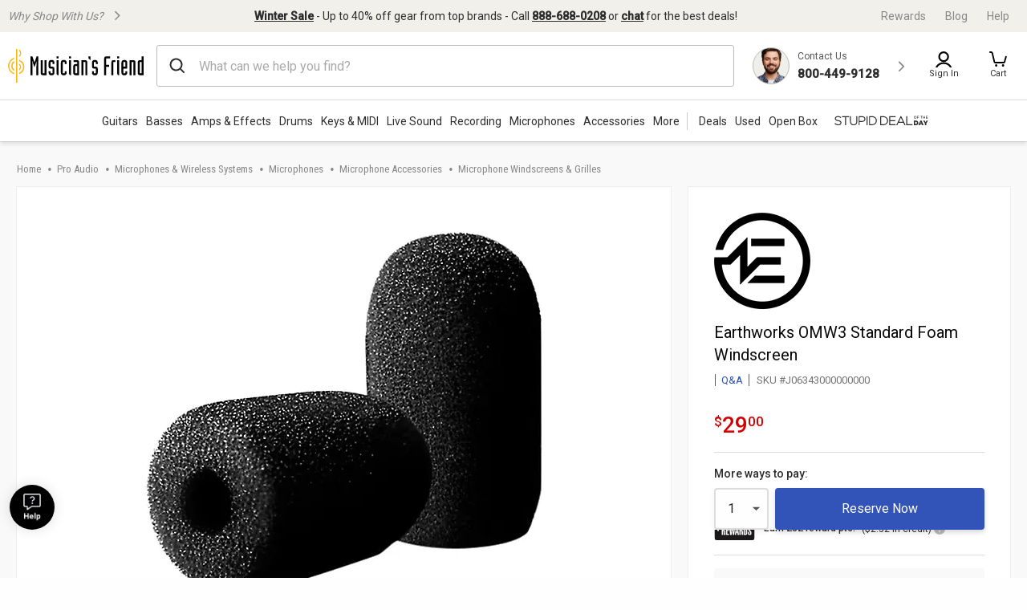

--- FILE ---
content_type: application/x-javascript; charset=utf-8
request_url: https://f.monetate.net/trk/4/s/a-d9ea219b/p/musiciansfriend.com/691639811-0?mr=t1728979134&mi=%272.1773112702.1769043375360%27&cs=!t&e=!(viewProduct,viewPage,gt)&p=!((productId:J06343,sku:J06343000000000))&pt=product_detail_page&bc=!(%27pro+audio+%3E+microphones+and+wireless+systems+%3E+microphones+%3E+microphone+accessories+%3E+microphone+windscreens+and+grilles%27)&cv=(breadcrumb:%27pro+audio,microphones+and+wireless+systems,microphones,microphone+accessories,microphone+windscreens+and+grilles%27)&r=%27%27&sw=1280&sh=720&sc=24&j=!f&tg=!(!(69022,%2713048136242%27),!(78154,%2713048136242%27))&u=%27https://www.musiciansfriend.com/pro-audio/earthworks-omw3-standard-foam-windscreen/j06343000000000%27&fl=!f&hvc=!t&eoq=!t
body_size: 9491
content:
monetate.r4("691639811-0",[{"args":[1769043380.315895],"op":"sst"},{"args":[],"actionId":5806272,"op":"nop"},{"args":[{"content":"","discriminator":"ref","ref":"1491/5962008.js","type":"javascript"},0],"actionId":5793940,"op":"insertJavascript"},{"args":[{"content":".sticker.-stickerEmphasis {\n  white-space: normal;\n  overflow-wrap: break-word;\n}\n","discriminator":"content","ref":"1491/5930978.css","type":"css"}],"actionId":5768902,"op":"insertCSS"},{"args":[{"content":"#pr-question-form-link {display: none;}\n","discriminator":"content","ref":"1491/5834218.css","type":"css"}],"actionId":5659964,"op":"insertCSS"},{"args":[{"content":"\n\n#pr-qa-subheading{display: none;}","discriminator":"content","ref":"1491/5834219.css","type":"css"}],"actionId":5692807,"op":"insertCSS"},{"actionEvents":["op_impression"],"args":["<style type=\"text/css\">/* Using a pseudo-element for the vertical bar */\n   .vertical-bar::before {\n    content: \"\"; /* Necessary to generate the pseudo-element */\n    position: absolute;\n    left: 0; /* Position it at the very left of the list item */\n    top: 0;\n    bottom: 0;\n    width: 1px; /* Skinny bar */\n    background-color: #ccc; /* Light gray bar */\n    margin-left: -10px; /* Adjust this value to move the bar further left */\n  }\n\n  /* Positioning context for the pseudo-element */\n  .vertical-bar {\n    position: relative;\n    padding-left: 30px; /* Space between the text and the bar */\n  }\n</style>\n<ul class=\"responsive-header_browse_categories\" data-js-categories-menu=\"\">\n\t<li class=\"vertical-bar\" data-js-categories-item=\"\"><a aria-controls=\"deals_association_id\" aria-expanded=\"false\" class=\"deals_association_id hoverMagicLink\" data-js-categories-link=\"\" href=\"/deals?icid=LP2708\" id=\"deals_association_id_link\" role=\"button\">Deals </a></li>\n\t<li data-js-categories-item=\"\"><a aria-controls=\"used_gear_association_id\" aria-expanded=\"false\" class=\"used_gear_association_id hoverMagicLink\" data-js-categories-link=\"\" href=\"/used-gear?icid=LP2709\" id=\"used_gear_association_id_link\" role=\"button\">Used</a></li>\n\t<li data-js-categories-item=\"\"><a aria-controls=\"new_arrivals_association_id\" aria-expanded=\"false\" class=\"new_arrivals_association_id hoverMagicLink\" data-js-categories-link=\"\" href=\"/open-box-musical-instruments?icid=LP2710\" id=\"open_box_association_id_link\" role=\"button\">Open Box</a></li>\n</ul>\n","#mf-shopping-menubar > ul","after",null,{"content":"","discriminator":"content","ref":"1491/4321932.css","type":"javascript"},{"content":"","discriminator":"content","ref":"1491/4321932.css","type":"css"},0,0],"actionId":5768865,"op":"allInOneV2"},{"args":[{"content":"    /* Always display the link on smaller screens */\n        .responsive-header_browse_deals_hot {\n            display: block;\n        }\n\n        /* Hide the link on screens wider than 780px */\n        @media (min-width: 1015px) {\n            .responsive-header_browse_deals_hot {\n                display: none;\n            }\n        }","discriminator":"content","ref":"1491/5586186.css","type":"css"}],"actionId":5515202,"op":"insertCSS"},{"actionEvents":["op_click","op_impression"],"args":[".productNewOverview","before","RecheckForElement",[{"slotIndex":1,"reviewcount":null,"recSetId":78282,"price":59.0,"title":"Austrian Audio OCP8 Pop Filter","itemGroupId":"L80312","recToken":"rt.2.WyJwcm9kdWN0IiwgNTgwNTc5NiwgbnVsbCwgIkw4MDMxMjAwMDAwMDAwMCIsICJMODAzMTIiLCA3ODI4MiwgMCwgIjIwMjYtMDEtMjJUMDA6NTY6MjAuMzE1ODk1WiJd","imageLink":"https://media.musiciansfriend.com/is/image/MMGS7/L80312000000000-00-160x160.jpg","reviewstars":0.0,"salePrice":49.0,"productType":"\"Pro Audio, Microphones & Wireless Systems, Microphones, Microphone Accessories, Microphone Windscreens & Grilles\",\"Microphone Windscreens & Grilles\"","link":"https://www.musiciansfriend.com/pro-audio/austrian-audio-ocp8-pop-filter/l80312000000000","id":"L80312000000000"},{"slotIndex":2,"reviewcount":null,"recSetId":55027,"price":49.99,"title":"Zoom RJQ-4 Water-Resistant Silicone Jacket and Hiar Windscreen","itemGroupId":"J12811","recToken":"rt.2.WyJwcm9kdWN0IiwgNTgwNTc5NiwgbnVsbCwgIkoxMjgxMTAwMDAwMDAwMCIsICJKMTI4MTEiLCA1NTAyNywgMSwgIjIwMjYtMDEtMjJUMDA6NTY6MjAuMzE1ODk1WiJd","imageLink":"https://media.musiciansfriend.com/is/image/MMGS7/J12811000000000-00-160x160.jpg","reviewstars":0.0,"salePrice":19.99,"productType":"\"Pro Audio, Microphones & Wireless Systems, Microphones, Microphone Accessories, Microphone Windscreens & Grilles\",\"Microphone Windscreens & Grilles\"","link":"https://www.musiciansfriend.com/pro-audio/zoom-rjq-4-water-resistant-silicone-jacket-and-hiar-windscreen/j12811000000000","id":"J12811000000000"},{"slotIndex":-2,"reviewcount":44.0,"recSetId":46466,"price":179.99,"title":"Rogue RA-090 Concert Cutaway Acoustic-Electric Guitar Mahogany","itemGroupId":"J17594","recToken":"rt.2.WyJwcm9kdWN0IiwgNTgwNTc5NiwgbnVsbCwgIkoxNzU5NDAwMDAwNzAwMCIsICJKMTc1OTQiLCA0NjQ2NiwgMiwgIjIwMjYtMDEtMjJUMDA6NTY6MjAuMzE1ODk1WiJd","imageLink":"https://media.musiciansfriend.com/is/image/MMGS7/J17594000007000-00-160x160.jpg","reviewstars":9.0,"salePrice":149.99,"productType":"\"Guitars, Acoustic Guitars, 6 String Acoustic Guitars\",\"6 String Acoustic Guitars\"","link":"https://www.musiciansfriend.com/guitars/rogue-ra-090-concert-cutaway-acoustic-electric-guitar/j17594000007000","id":"J17594000007000"},{"slotIndex":-2,"reviewcount":264.0,"recSetId":46466,"price":549.0,"title":"Epiphone EJ-200SCE Acoustic-Electric Guitar - 6 String Acoustic Guitars - Acoustic Guitars Vintage Sunburst","itemGroupId":"518652","recToken":"rt.2.WyJwcm9kdWN0IiwgNTgwNTc5NiwgbnVsbCwgIjUxODY1MjAwMDAxNTAwMCIsICI1MTg2NTIiLCA0NjQ2NiwgMywgIjIwMjYtMDEtMjJUMDA6NTY6MjAuMzE1ODk1WiJd","imageLink":"https://media.musiciansfriend.com/is/image/MMGS7/518652000015000-02-160x160.jpg","reviewstars":9.0,"salePrice":479.0,"productType":"\"Guitars, Acoustic Guitars, 6 String Acoustic Guitars\",\"6 String Acoustic Guitars\"","link":"https://www.musiciansfriend.com/guitars/epiphone-j-200-ec-studio-acoustic-electric-guitar/518652000015000","id":"518652000015000"},{"slotIndex":-2,"reviewcount":18.0,"recSetId":46466,"price":319.99,"title":"Fender FA-135CE Concert Acoustic-Electric Guitar Natural","itemGroupId":"L44601","recToken":"rt.2.WyJwcm9kdWN0IiwgNTgwNTc5NiwgbnVsbCwgIkw0NDYwMTAwMDAwMjAwMCIsICJMNDQ2MDEiLCA0NjQ2NiwgNCwgIjIwMjYtMDEtMjJUMDA6NTY6MjAuMzE1ODk1WiJd","imageLink":"https://media.musiciansfriend.com/is/image/MMGS7/L44601000002000-02-160x160.jpg","reviewstars":9.0,"salePrice":279.99,"productType":"\"Guitars, Acoustic Guitars, 6 String Acoustic Guitars\",\"6 String Acoustic Guitars\"","link":"https://www.musiciansfriend.com/guitars/fender-fa-135ce-concert-acoustic-electric-guitar/l44601000002000","id":"L44601000002000"},{"slotIndex":-2,"reviewcount":15.0,"recSetId":46466,"price":799.0,"title":"Epiphone Les Paul Custom Blackback GC-Exclusive Electric Guitar - Antique Ivory","itemGroupId":"L79165","recToken":"rt.2.WyJwcm9kdWN0IiwgNTgwNTc5NiwgbnVsbCwgIkw3OTE2NTAwMDAwMTAwMCIsICJMNzkxNjUiLCA0NjQ2NiwgNSwgIjIwMjYtMDEtMjJUMDA6NTY6MjAuMzE1ODk1WiJd","imageLink":"https://media.musiciansfriend.com/is/image/MMGS7/L79165000001000-00-160x160.jpg","reviewstars":9.0,"salePrice":699.97,"productType":"\"Guitars, Electric Guitars, Solid Body Electric Guitars\",\"Solid Body Electric Guitars\"","link":"https://www.musiciansfriend.com/guitars/epiphone-les-paul-custom-blackback-limited-edition-electric-guitar/l79165000001000","id":"L79165000001000"},{"slotIndex":-2,"reviewcount":4.0,"recSetId":46466,"price":149.99,"title":"Mitchell Launch D100 Dreadnought Acoustic Guitar - Sunburst","itemGroupId":"M19380","recToken":"rt.2.WyJwcm9kdWN0IiwgNTgwNTc5NiwgbnVsbCwgIk0xOTM4MDAwMDAwMjAwMCIsICJNMTkzODAiLCA0NjQ2NiwgNiwgIjIwMjYtMDEtMjJUMDA6NTY6MjAuMzE1ODk1WiJd","imageLink":"https://media.musiciansfriend.com/is/image/MMGS7/M19380000002000-00-160x160.jpg","reviewstars":10.0,"salePrice":129.99,"productType":"\"Guitars, Acoustic Guitars, 6 String Acoustic Guitars\",\"6 String Acoustic Guitars\"","link":"https://www.musiciansfriend.com/guitars/mitchell-launch-d100-dreadnought-acoustic-guitar/m19380000002000","id":"M19380000002000"},{"slotIndex":-2,"reviewcount":22.0,"recSetId":46466,"price":699.0,"title":"Epiphone Les Paul Standard '60s Quilt Top Limited-Edition Electric Guitar - Faded Cherry Sunburst","itemGroupId":"L79166","recToken":"rt.2.WyJwcm9kdWN0IiwgNTgwNTc5NiwgbnVsbCwgIkw3OTE2NjAwMDAwMTAwMCIsICJMNzkxNjYiLCA0NjQ2NiwgNywgIjIwMjYtMDEtMjJUMDA6NTY6MjAuMzE1ODk1WiJd","imageLink":"https://media.musiciansfriend.com/is/image/MMGS7/L79166000001000-00-160x160.jpg","reviewstars":10.0,"salePrice":549.97,"productType":"\"Guitars, Electric Guitars, Solid Body Electric Guitars\",\"Solid Body Electric Guitars\"","link":"https://www.musiciansfriend.com/guitars/epiphone-les-paul-standard-60s-quilt-top-limited-edition-electric-guitar/l79166000001000","id":"L79166000001000"},{"slotIndex":-2,"reviewcount":4.0,"recSetId":46466,"price":2999.0,"title":"Nord Electro 6D 61 Key","itemGroupId":"L25753","recToken":"rt.2.WyJwcm9kdWN0IiwgNTgwNTc5NiwgbnVsbCwgIkwyNTc1MzAwMDAwMDAwMSIsICJMMjU3NTMiLCA0NjQ2NiwgOCwgIjIwMjYtMDEtMjJUMDA6NTY6MjAuMzE1ODk1WiJd","imageLink":"https://media.musiciansfriend.com/is/image/MMGS7/L25753000000001-00-160x160.jpg","reviewstars":10.0,"salePrice":2699.0,"productType":"\"Keyboards & MIDI, Pianos, Digital Pianos, Stage Digital Pianos\",\"Stage Digital Pianos\"","link":"https://www.musiciansfriend.com/keyboards-midi/nord-electro-6d/l25753000000001","id":"L25753000000001"},{"slotIndex":-2,"reviewcount":1447.0,"recSetId":46466,"price":124.99,"title":"Musician's Gear Deluxe Electric Guitar Case - - Cases for Solid Body Electric Guitars - SO-069-MC20E Black","itemGroupId":"540948","recToken":"rt.2.WyJwcm9kdWN0IiwgNTgwNTc5NiwgbnVsbCwgIjU0MDk0ODAwMDAwMTAwMCIsICI1NDA5NDgiLCA0NjQ2NiwgOSwgIjIwMjYtMDEtMjJUMDA6NTY6MjAuMzE1ODk1WiJd","imageLink":"https://media.musiciansfriend.com/is/image/MMGS7/540948000001000-00-160x160.jpg","reviewstars":9.0,"salePrice":89.97,"productType":"\"Accessories, Cases Gig Bags & Covers, Stringed Instrument Cases Gig Bags & Covers, Guitar Cases and Gig Bags, Electric Guitar Cases & Gig Bags, Cases for Solid Body Electric Guitars\",\"Cases for Solid Body Electric Guitars\"","link":"https://www.musiciansfriend.com/accessories/musicians-gear-deluxe-electric-guitar-case/540948000001000","id":"540948000001000"},{"slotIndex":-2,"reviewcount":10.0,"recSetId":46466,"price":53.0,"title":"Remo Skyntone Drumhead 14 in. - Snare Drum Heads - Drum & Percussion Accessories - SK-0014-00","itemGroupId":"581256","recToken":"rt.2.WyJwcm9kdWN0IiwgNTgwNTc5NiwgbnVsbCwgIjU4MTI1NjAwMDA4MDAwMCIsICI1ODEyNTYiLCA0NjQ2NiwgMTAsICIyMDI2LTAxLTIyVDAwOjU2OjIwLjMxNTg5NVoiXQ","imageLink":"https://media.musiciansfriend.com/is/image/MMGS7/581256000080000-00-160x160.jpg","reviewstars":10.0,"salePrice":47.99,"productType":"\"Accessories, Drum & Percussion Accessories, Drum Heads, Snare Drum Heads\",\"Snare Drum Heads\"","link":"https://www.musiciansfriend.com/accessories/remo-skyntone-drumhead/581256000080000","id":"581256000080000"},{"slotIndex":-2,"reviewcount":null,"recSetId":46466,"price":899.99,"title":"Simmons Titan 75 Electronic Drum Kit","itemGroupId":"M18985","recToken":"rt.2.WyJwcm9kdWN0IiwgNTgwNTc5NiwgbnVsbCwgIk0xODk4NTAwMDAwMDAwMCIsICJNMTg5ODUiLCA0NjQ2NiwgMTEsICIyMDI2LTAxLTIyVDAwOjU2OjIwLjMxNTg5NVoiXQ","imageLink":"https://media.musiciansfriend.com/is/image/MMGS7/M18985000000000-00-160x160.jpg","reviewstars":0.0,"salePrice":749.99,"productType":"\"Drums & Percussion, Electronic Drums, Electronic Drum Sets\",\"Electronic Drum Sets\"","link":"https://www.musiciansfriend.com/drums-percussion/simmons-titan-75-electronic-drum-kit/m18985000000000","id":"M18985000000000"},{"slotIndex":-2,"reviewcount":44.0,"recSetId":46466,"price":179.99,"title":"Rogue RA-090 Concert Cutaway Acoustic-Electric Guitar Blue Burst","itemGroupId":"J17594","recToken":"rt.2.WyJwcm9kdWN0IiwgNTgwNTc5NiwgbnVsbCwgIkoxNzU5NDAwMDAwMzAwMCIsICJKMTc1OTQiLCA0NjQ2NiwgMTIsICIyMDI2LTAxLTIyVDAwOjU2OjIwLjMxNTg5NVoiXQ","imageLink":"https://media.musiciansfriend.com/is/image/MMGS7/J17594000003000-02-160x160.jpg","reviewstars":9.0,"salePrice":149.99,"productType":"\"Guitars, Acoustic Guitars, 6 String Acoustic Guitars\",\"6 String Acoustic Guitars\"","link":"https://www.musiciansfriend.com/guitars/rogue-ra-090-concert-cutaway-acoustic-electric-guitar/j17594000003000","id":"J17594000003000"},{"slotIndex":-2,"reviewcount":12.0,"recSetId":46466,"price":1049.99,"title":"Martin Special GPC All-Solid Grand Performance Acoustic-Electric Guitar Natural","itemGroupId":"L79358","recToken":"rt.2.WyJwcm9kdWN0IiwgNTgwNTc5NiwgbnVsbCwgIkw3OTM1ODAwMDAwMTAwMCIsICJMNzkzNTgiLCA0NjQ2NiwgMTMsICIyMDI2LTAxLTIyVDAwOjU2OjIwLjMxNTg5NVoiXQ","imageLink":"https://media.musiciansfriend.com/is/image/MMGS7/L79358000001000-00-160x160.jpg","reviewstars":10.0,"salePrice":899.99,"productType":"\"Guitars, Acoustic Guitars, 6 String Acoustic Guitars\",\"6 String Acoustic Guitars\"","link":"https://www.musiciansfriend.com/guitars/martin-special-gpc-all-solid-grand-performance-acoustic-electric-guitar/l79358000001000","id":"L79358000001000"},{"slotIndex":-2,"reviewcount":4.0,"recSetId":46466,"price":149.99,"title":"Mitchell Launch D100 Dreadnought Acoustic Guitar - Natural","itemGroupId":"M19380","recToken":"rt.2.WyJwcm9kdWN0IiwgNTgwNTc5NiwgbnVsbCwgIk0xOTM4MDAwMDAwMTAwMCIsICJNMTkzODAiLCA0NjQ2NiwgMTQsICIyMDI2LTAxLTIyVDAwOjU2OjIwLjMxNTg5NVoiXQ","imageLink":"https://media.musiciansfriend.com/is/image/MMGS7/M19380000001000-00-160x160.jpg","reviewstars":10.0,"salePrice":129.99,"productType":"\"Guitars, Acoustic Guitars, 6 String Acoustic Guitars\",\"6 String Acoustic Guitars\"","link":"https://www.musiciansfriend.com/guitars/mitchell-launch-d100-dreadnought-acoustic-guitar/m19380000001000","id":"M19380000001000"},{"slotIndex":-2,"reviewcount":41.0,"recSetId":46466,"price":549.0,"title":"Epiphone Les Paul Traditional Pro IV Limited-Edition Electric Guitar - Worn Metallic Gold","itemGroupId":"L79036","recToken":"rt.2.WyJwcm9kdWN0IiwgNTgwNTc5NiwgbnVsbCwgIkw3OTAzNjAwMDAwMTAwMCIsICJMNzkwMzYiLCA0NjQ2NiwgMTUsICIyMDI2LTAxLTIyVDAwOjU2OjIwLjMxNTg5NVoiXQ","imageLink":"https://media.musiciansfriend.com/is/image/MMGS7/L79036000001000-00-160x160.jpg","reviewstars":10.0,"salePrice":449.97,"productType":"\"Guitars, Electric Guitars, Solid Body Electric Guitars\",\"Solid Body Electric Guitars\"","link":"https://www.musiciansfriend.com/guitars/epiphone-les-paul-traditional-pro-iv-limited-edition-electric-guitar/l79036000001000","id":"L79036000001000"},{"slotIndex":-2,"reviewcount":9.0,"recSetId":46466,"price":799.99,"title":"KORG minilogue xd Polyphonic Analog Synthesizer Black","itemGroupId":"L46462","recToken":"rt.2.WyJwcm9kdWN0IiwgNTgwNTc5NiwgbnVsbCwgIkw0NjQ2MjAwMDAwMTAwMCIsICJMNDY0NjIiLCA0NjQ2NiwgMTYsICIyMDI2LTAxLTIyVDAwOjU2OjIwLjMxNTg5NVoiXQ","imageLink":"https://media.musiciansfriend.com/is/image/MMGS7/L46462000001000-00-160x160.jpg","reviewstars":0.0,"salePrice":699.99,"productType":"\"Keyboards & MIDI, Synthesizers & Sound Modules, Synthesizers\",\"Synthesizers\"","link":"https://www.musiciansfriend.com/keyboards-midi/korg-minilogue-xd-polyphonic-analog-synthesizer/l46462000001000","id":"L46462000001000"},{"slotIndex":-2,"reviewcount":319.0,"recSetId":46466,"price":18.99,"title":"Musician's Gear Tweed Right Angle Instrument Cable 20 ft. - Instrument Cables - Cables & Snakes - CI-397-20BK-RD Red","itemGroupId":"584720","recToken":"rt.2.WyJwcm9kdWN0IiwgNTgwNTc5NiwgbnVsbCwgIjU4NDcyMDAwMDcwNzA5MCIsICI1ODQ3MjAiLCA0NjQ2NiwgMTcsICIyMDI2LTAxLTIyVDAwOjU2OjIwLjMxNTg5NVoiXQ","imageLink":"https://media.musiciansfriend.com/is/image/MMGS7/584720000707090-00-160x160.jpg","reviewstars":9.0,"salePrice":18.09,"productType":"\"Accessories, Cables & Snakes, Instrument Cables\",\"Instrument Cables\"","link":"https://www.musiciansfriend.com/accessories/musicians-gear-tweed-right-angle-instrument-cable/584720000707090","id":"584720000707090"},{"slotIndex":-2,"reviewcount":569.0,"recSetId":46466,"price":5.99,"title":"Musician's Gear Braided Instrument Cable 1/4\" 3 ft. - Instrument Cables - Cables & Snakes - CIW-003G Green","itemGroupId":"361705","recToken":"rt.2.WyJwcm9kdWN0IiwgNTgwNTc5NiwgbnVsbCwgIjM2MTcwNTAwMDAwMzA5NSIsICIzNjE3MDUiLCA0NjQ2NiwgMTgsICIyMDI2LTAxLTIyVDAwOjU2OjIwLjMxNTg5NVoiXQ","imageLink":"https://media.musiciansfriend.com/is/image/MMGS7/361705000003095-00-160x160.jpg","reviewstars":9.0,"salePrice":4.79,"productType":"\"Accessories, Cables & Snakes, Instrument Cables\",\"Instrument Cables\"","link":"https://www.musiciansfriend.com/accessories/musicians-gear-braided-instrument-cable-1-4/361705000003095","id":"361705000003095"},{"slotIndex":-2,"reviewcount":18.0,"recSetId":46466,"price":319.99,"title":"Fender FA-135CE Concert Acoustic-Electric Guitar Black","itemGroupId":"L44601","recToken":"rt.2.WyJwcm9kdWN0IiwgNTgwNTc5NiwgbnVsbCwgIkw0NDYwMTAwMDAwMTAwMCIsICJMNDQ2MDEiLCA0NjQ2NiwgMTksICIyMDI2LTAxLTIyVDAwOjU2OjIwLjMxNTg5NVoiXQ","imageLink":"https://media.musiciansfriend.com/is/image/MMGS7/L44601000001000-02-160x160.jpg","reviewstars":9.0,"salePrice":279.99,"productType":"\"Guitars, Acoustic Guitars, 6 String Acoustic Guitars\",\"6 String Acoustic Guitars\"","link":"https://www.musiciansfriend.com/guitars/fender-fa-135ce-concert-acoustic-electric-guitar/l44601000001000","id":"L44601000001000"}],20,"horizontal","<div id=\"kibo-pdp-recommendations\"\n     style=\"margin:0; padding:0; position:relative; width:100%; max-width:100%;\n            border:1px solid #ddd; background:#fff; box-sizing:border-box;\">\n  \n  <div class=\"kibo-banner-container\" style=\"position:relative; width:100%; margin:0; padding:0;\">\n    <picture style=\"display:block; margin:0; padding:0; width:100%;\">\n      <source media=\"(min-width: 976px)\" srcset=\"https://sb.monetate.net/img/1/1491/5979151.jpg\">\n      <img src=\"https://sb.monetate.net/img/1/1491/5979150.jpg\"\n           alt=\"Trending Deals\"\n           class=\"kibo-pdp-banner\"\n           style=\"display:block; width:100%; height:auto; margin:0; padding:0; border:0;\">\n    </picture>\n\n    <!-- keep only layout styles inline; remove visual ones so CSS controls them -->\n    <a href=\"https://www.musiciansfriend.com/deals?pfm=krecs+Deals+SHOPALL\"\n       class=\"shop-all-link\"\n       style=\"position:absolute; top:50%; transform:translateY(-50%); z-index:10;\">\n      Shop All\n    </a>\n  </div>\n\n  {{SLIDER}}\n  {{PAGINATION}}\n</div>\n","<div class=\"mt-link-wrapper\">\n    <a class=\"mt-link\" href=\"{{link}}?pfm=krecs+{{id}}+{{recSetId}}+DealsPDP\" data-pid=\"{{id}}\">\n        <img class=\"mt-image\" src=\"{{imageLink}}\" alt=\"{{id}} - {{title}}\">\n        <div  class=\"mt-title\">{{title}}</div>\n        <div class=\"mt-product-review\">\n            <% if (reviewstars) {%> \n          <div class=\"mt-star-rating\">\n            <span class=\"mt-blankstar\">\n                <svg focusable=\"false\" xmlns=\"http://www.w3.org/2000/svg\" width=\"20px\" height=\"20px\" viewBox=\"0 0 25 25\" style=\"width: 13px !important; height: 13px !important;\"><polygon points=\"\" style=\"fill: url(&quot;#bv_inline_ratings_star_filled_4_0.00_K2VuYNRaei&quot;) !important;\"></polygon><path d=\"M24.8676481,9.0008973 C24.7082329,8.54565507 24.2825324,8.23189792 23.7931772,8.20897226 L16.1009423,8.20897226 L13.658963,0.793674161 C13.4850788,0.296529881 12.9965414,-0.0267985214 12.4623931,0.00174912135 L12.4623931,0.00174912135 C11.9394964,-0.00194214302 11.4747239,0.328465149 11.3146628,0.81767189 L8.87268352,8.23296999 L1.20486846,8.23296999 C0.689809989,8.22949161 0.230279943,8.55030885 0.0640800798,9.0294023 C-0.102119784,9.50849575 0.0623083246,10.0383495 0.472274662,10.3447701 L6.69932193,14.9763317 L4.25734261,22.4396253 C4.08483744,22.9295881 4.25922828,23.4727606 4.68662933,23.7767181 C5.11403038,24.0806756 5.69357086,24.0736812 6.11324689,23.7595003 L12.6333317,18.9599546 L19.1778362,23.7595003 C19.381674,23.9119158 19.6299003,23.9960316 19.8860103,23.9994776 C20.2758842,24.0048539 20.6439728,23.8232161 20.8724402,23.5127115 C21.1009077,23.202207 21.1610972,22.8017824 21.0337405,22.4396253 L18.5917612,14.9763317 L24.6967095,10.3207724 C25.0258477,9.95783882 25.0937839,9.43328063 24.8676481,9.0008973 Z\" style=\"fill: url(&quot;#bv_inline_ratings_star_filled_4_0.00_K2VuYNRaei&quot;) !important;\"></path><defs><linearGradient id=\"bv_inline_ratings_star_filled_4_0.00_K2VuYNRaei\" x1=\"0.00%\" y1=\"0%\" x2=\"100%\" y2=\"0%\"><stop offset=\"0%\" style=\"stop-color: rgb(50, 83, 184); stop-opacity: 1;\"></stop><stop offset=\"1%\" style=\"stop-color: rgb(204, 204, 204); stop-opacity: 1;\"></stop></linearGradient></defs></svg>\n                <svg focusable=\"false\" xmlns=\"http://www.w3.org/2000/svg\" width=\"20px\" height=\"20px\" viewBox=\"0 0 25 25\" style=\"width: 13px !important; height: 13px !important;\"><polygon points=\"\" style=\"fill: url(&quot;#bv_inline_ratings_star_filled_4_0.00_K2VuYNRaei&quot;) !important;\"></polygon><path d=\"M24.8676481,9.0008973 C24.7082329,8.54565507 24.2825324,8.23189792 23.7931772,8.20897226 L16.1009423,8.20897226 L13.658963,0.793674161 C13.4850788,0.296529881 12.9965414,-0.0267985214 12.4623931,0.00174912135 L12.4623931,0.00174912135 C11.9394964,-0.00194214302 11.4747239,0.328465149 11.3146628,0.81767189 L8.87268352,8.23296999 L1.20486846,8.23296999 C0.689809989,8.22949161 0.230279943,8.55030885 0.0640800798,9.0294023 C-0.102119784,9.50849575 0.0623083246,10.0383495 0.472274662,10.3447701 L6.69932193,14.9763317 L4.25734261,22.4396253 C4.08483744,22.9295881 4.25922828,23.4727606 4.68662933,23.7767181 C5.11403038,24.0806756 5.69357086,24.0736812 6.11324689,23.7595003 L12.6333317,18.9599546 L19.1778362,23.7595003 C19.381674,23.9119158 19.6299003,23.9960316 19.8860103,23.9994776 C20.2758842,24.0048539 20.6439728,23.8232161 20.8724402,23.5127115 C21.1009077,23.202207 21.1610972,22.8017824 21.0337405,22.4396253 L18.5917612,14.9763317 L24.6967095,10.3207724 C25.0258477,9.95783882 25.0937839,9.43328063 24.8676481,9.0008973 Z\" style=\"fill: url(&quot;#bv_inline_ratings_star_filled_4_0.00_K2VuYNRaei&quot;) !important;\"></path><defs><linearGradient id=\"bv_inline_ratings_star_filled_4_0.00_K2VuYNRaei\" x1=\"0.00%\" y1=\"0%\" x2=\"100%\" y2=\"0%\"><stop offset=\"0%\" style=\"stop-color: rgb(50, 83, 184); stop-opacity: 1;\"></stop><stop offset=\"1%\" style=\"stop-color: rgb(204, 204, 204); stop-opacity: 1;\"></stop></linearGradient></defs></svg>\n                <svg focusable=\"false\" xmlns=\"http://www.w3.org/2000/svg\" width=\"20px\" height=\"20px\" viewBox=\"0 0 25 25\" style=\"width: 13px !important; height: 13px !important;\"><polygon points=\"\" style=\"fill: url(&quot;#bv_inline_ratings_star_filled_4_0.00_K2VuYNRaei&quot;) !important;\"></polygon><path d=\"M24.8676481,9.0008973 C24.7082329,8.54565507 24.2825324,8.23189792 23.7931772,8.20897226 L16.1009423,8.20897226 L13.658963,0.793674161 C13.4850788,0.296529881 12.9965414,-0.0267985214 12.4623931,0.00174912135 L12.4623931,0.00174912135 C11.9394964,-0.00194214302 11.4747239,0.328465149 11.3146628,0.81767189 L8.87268352,8.23296999 L1.20486846,8.23296999 C0.689809989,8.22949161 0.230279943,8.55030885 0.0640800798,9.0294023 C-0.102119784,9.50849575 0.0623083246,10.0383495 0.472274662,10.3447701 L6.69932193,14.9763317 L4.25734261,22.4396253 C4.08483744,22.9295881 4.25922828,23.4727606 4.68662933,23.7767181 C5.11403038,24.0806756 5.69357086,24.0736812 6.11324689,23.7595003 L12.6333317,18.9599546 L19.1778362,23.7595003 C19.381674,23.9119158 19.6299003,23.9960316 19.8860103,23.9994776 C20.2758842,24.0048539 20.6439728,23.8232161 20.8724402,23.5127115 C21.1009077,23.202207 21.1610972,22.8017824 21.0337405,22.4396253 L18.5917612,14.9763317 L24.6967095,10.3207724 C25.0258477,9.95783882 25.0937839,9.43328063 24.8676481,9.0008973 Z\" style=\"fill: url(&quot;#bv_inline_ratings_star_filled_4_0.00_K2VuYNRaei&quot;) !important;\"></path><defs><linearGradient id=\"bv_inline_ratings_star_filled_4_0.00_K2VuYNRaei\" x1=\"0.00%\" y1=\"0%\" x2=\"100%\" y2=\"0%\"><stop offset=\"0%\" style=\"stop-color: rgb(50, 83, 184); stop-opacity: 1;\"></stop><stop offset=\"1%\" style=\"stop-color: rgb(204, 204, 204); stop-opacity: 1;\"></stop></linearGradient></defs></svg>\n                <svg focusable=\"false\" xmlns=\"http://www.w3.org/2000/svg\" width=\"20px\" height=\"20px\" viewBox=\"0 0 25 25\" style=\"width: 13px !important; height: 13px !important;\"><polygon points=\"\" style=\"fill: url(&quot;#bv_inline_ratings_star_filled_4_0.00_K2VuYNRaei&quot;) !important;\"></polygon><path d=\"M24.8676481,9.0008973 C24.7082329,8.54565507 24.2825324,8.23189792 23.7931772,8.20897226 L16.1009423,8.20897226 L13.658963,0.793674161 C13.4850788,0.296529881 12.9965414,-0.0267985214 12.4623931,0.00174912135 L12.4623931,0.00174912135 C11.9394964,-0.00194214302 11.4747239,0.328465149 11.3146628,0.81767189 L8.87268352,8.23296999 L1.20486846,8.23296999 C0.689809989,8.22949161 0.230279943,8.55030885 0.0640800798,9.0294023 C-0.102119784,9.50849575 0.0623083246,10.0383495 0.472274662,10.3447701 L6.69932193,14.9763317 L4.25734261,22.4396253 C4.08483744,22.9295881 4.25922828,23.4727606 4.68662933,23.7767181 C5.11403038,24.0806756 5.69357086,24.0736812 6.11324689,23.7595003 L12.6333317,18.9599546 L19.1778362,23.7595003 C19.381674,23.9119158 19.6299003,23.9960316 19.8860103,23.9994776 C20.2758842,24.0048539 20.6439728,23.8232161 20.8724402,23.5127115 C21.1009077,23.202207 21.1610972,22.8017824 21.0337405,22.4396253 L18.5917612,14.9763317 L24.6967095,10.3207724 C25.0258477,9.95783882 25.0937839,9.43328063 24.8676481,9.0008973 Z\" style=\"fill: url(&quot;#bv_inline_ratings_star_filled_4_0.00_K2VuYNRaei&quot;) !important;\"></path><defs><linearGradient id=\"bv_inline_ratings_star_filled_4_0.00_K2VuYNRaei\" x1=\"0.00%\" y1=\"0%\" x2=\"100%\" y2=\"0%\"><stop offset=\"0%\" style=\"stop-color: rgb(50, 83, 184); stop-opacity: 1;\"></stop><stop offset=\"1%\" style=\"stop-color: rgb(204, 204, 204); stop-opacity: 1;\"></stop></linearGradient></defs></svg>\n                <svg focusable=\"false\" xmlns=\"http://www.w3.org/2000/svg\" width=\"20px\" height=\"20px\" viewBox=\"0 0 25 25\" style=\"width: 13px !important; height: 13px !important;\"><polygon points=\"\" style=\"fill: url(&quot;#bv_inline_ratings_star_filled_4_0.00_K2VuYNRaei&quot;) !important;\"></polygon><path d=\"M24.8676481,9.0008973 C24.7082329,8.54565507 24.2825324,8.23189792 23.7931772,8.20897226 L16.1009423,8.20897226 L13.658963,0.793674161 C13.4850788,0.296529881 12.9965414,-0.0267985214 12.4623931,0.00174912135 L12.4623931,0.00174912135 C11.9394964,-0.00194214302 11.4747239,0.328465149 11.3146628,0.81767189 L8.87268352,8.23296999 L1.20486846,8.23296999 C0.689809989,8.22949161 0.230279943,8.55030885 0.0640800798,9.0294023 C-0.102119784,9.50849575 0.0623083246,10.0383495 0.472274662,10.3447701 L6.69932193,14.9763317 L4.25734261,22.4396253 C4.08483744,22.9295881 4.25922828,23.4727606 4.68662933,23.7767181 C5.11403038,24.0806756 5.69357086,24.0736812 6.11324689,23.7595003 L12.6333317,18.9599546 L19.1778362,23.7595003 C19.381674,23.9119158 19.6299003,23.9960316 19.8860103,23.9994776 C20.2758842,24.0048539 20.6439728,23.8232161 20.8724402,23.5127115 C21.1009077,23.202207 21.1610972,22.8017824 21.0337405,22.4396253 L18.5917612,14.9763317 L24.6967095,10.3207724 C25.0258477,9.95783882 25.0937839,9.43328063 24.8676481,9.0008973 Z\" style=\"fill: url(&quot;#bv_inline_ratings_star_filled_4_0.00_K2VuYNRaei&quot;) !important;\"></path><defs><linearGradient id=\"bv_inline_ratings_star_filled_4_0.00_K2VuYNRaei\" x1=\"0.00%\" y1=\"0%\" x2=\"100%\" y2=\"0%\"><stop offset=\"0%\" style=\"stop-color: rgb(50, 83, 184); stop-opacity: 1;\"></stop><stop offset=\"1%\" style=\"stop-color: rgb(204, 204, 204); stop-opacity: 1;\"></stop></linearGradient></defs></svg>\n            </span>\n           <span class=\"mt-fillstar starrating-{{starRating}} reviewstars-{{reviewstars}}\" style=\"width: {{reviewstars}}0%;\">\n                <svg focusable=\"false\" xmlns=\"http://www.w3.org/2000/svg\" width=\"20px\" height=\"20px\" viewBox=\"0 0 25 25\" style=\"width: 13px !important; height: 13px !important;\"><polygon points=\"\" style=\"fill: url(&quot;#bv_inline_ratings_star_filled_0_99.99_CWubOZlX2a&quot;) !important;\"></polygon><path d=\"M24.8676481,9.0008973 C24.7082329,8.54565507 24.2825324,8.23189792 23.7931772,8.20897226 L16.1009423,8.20897226 L13.658963,0.793674161 C13.4850788,0.296529881 12.9965414,-0.0267985214 12.4623931,0.00174912135 L12.4623931,0.00174912135 C11.9394964,-0.00194214302 11.4747239,0.328465149 11.3146628,0.81767189 L8.87268352,8.23296999 L1.20486846,8.23296999 C0.689809989,8.22949161 0.230279943,8.55030885 0.0640800798,9.0294023 C-0.102119784,9.50849575 0.0623083246,10.0383495 0.472274662,10.3447701 L6.69932193,14.9763317 L4.25734261,22.4396253 C4.08483744,22.9295881 4.25922828,23.4727606 4.68662933,23.7767181 C5.11403038,24.0806756 5.69357086,24.0736812 6.11324689,23.7595003 L12.6333317,18.9599546 L19.1778362,23.7595003 C19.381674,23.9119158 19.6299003,23.9960316 19.8860103,23.9994776 C20.2758842,24.0048539 20.6439728,23.8232161 20.8724402,23.5127115 C21.1009077,23.202207 21.1610972,22.8017824 21.0337405,22.4396253 L18.5917612,14.9763317 L24.6967095,10.3207724 C25.0258477,9.95783882 25.0937839,9.43328063 24.8676481,9.0008973 Z\" style=\"fill: url(&quot;#bv_inline_ratings_star_filled_0_99.99_CWubOZlX2a&quot;) !important;\"></path><defs><linearGradient id=\"bv_inline_ratings_star_filled_0_99.99_CWubOZlX2a\" x1=\"99.99%\" y1=\"0%\" x2=\"100%\" y2=\"0%\"><stop offset=\"0%\" style=\"stop-color: rgb(50, 83, 184); stop-opacity: 1;\"></stop><stop offset=\"1%\" style=\"stop-color: rgb(204, 204, 204); stop-opacity: 1;\"></stop></linearGradient></defs></svg>\n                <svg focusable=\"false\" xmlns=\"http://www.w3.org/2000/svg\" width=\"20px\" height=\"20px\" viewBox=\"0 0 25 25\" style=\"width: 13px !important; height: 13px !important;\"><polygon points=\"\" style=\"fill: url(&quot;#bv_inline_ratings_star_filled_0_99.99_CWubOZlX2a&quot;) !important;\"></polygon><path d=\"M24.8676481,9.0008973 C24.7082329,8.54565507 24.2825324,8.23189792 23.7931772,8.20897226 L16.1009423,8.20897226 L13.658963,0.793674161 C13.4850788,0.296529881 12.9965414,-0.0267985214 12.4623931,0.00174912135 L12.4623931,0.00174912135 C11.9394964,-0.00194214302 11.4747239,0.328465149 11.3146628,0.81767189 L8.87268352,8.23296999 L1.20486846,8.23296999 C0.689809989,8.22949161 0.230279943,8.55030885 0.0640800798,9.0294023 C-0.102119784,9.50849575 0.0623083246,10.0383495 0.472274662,10.3447701 L6.69932193,14.9763317 L4.25734261,22.4396253 C4.08483744,22.9295881 4.25922828,23.4727606 4.68662933,23.7767181 C5.11403038,24.0806756 5.69357086,24.0736812 6.11324689,23.7595003 L12.6333317,18.9599546 L19.1778362,23.7595003 C19.381674,23.9119158 19.6299003,23.9960316 19.8860103,23.9994776 C20.2758842,24.0048539 20.6439728,23.8232161 20.8724402,23.5127115 C21.1009077,23.202207 21.1610972,22.8017824 21.0337405,22.4396253 L18.5917612,14.9763317 L24.6967095,10.3207724 C25.0258477,9.95783882 25.0937839,9.43328063 24.8676481,9.0008973 Z\" style=\"fill: url(&quot;#bv_inline_ratings_star_filled_0_99.99_CWubOZlX2a&quot;) !important;\"></path><defs><linearGradient id=\"bv_inline_ratings_star_filled_0_99.99_CWubOZlX2a\" x1=\"99.99%\" y1=\"0%\" x2=\"100%\" y2=\"0%\"><stop offset=\"0%\" style=\"stop-color: rgb(50, 83, 184); stop-opacity: 1;\"></stop><stop offset=\"1%\" style=\"stop-color: rgb(204, 204, 204); stop-opacity: 1;\"></stop></linearGradient></defs></svg>\n                <svg focusable=\"false\" xmlns=\"http://www.w3.org/2000/svg\" width=\"20px\" height=\"20px\" viewBox=\"0 0 25 25\" style=\"width: 13px !important; height: 13px !important;\"><polygon points=\"\" style=\"fill: url(&quot;#bv_inline_ratings_star_filled_0_99.99_CWubOZlX2a&quot;) !important;\"></polygon><path d=\"M24.8676481,9.0008973 C24.7082329,8.54565507 24.2825324,8.23189792 23.7931772,8.20897226 L16.1009423,8.20897226 L13.658963,0.793674161 C13.4850788,0.296529881 12.9965414,-0.0267985214 12.4623931,0.00174912135 L12.4623931,0.00174912135 C11.9394964,-0.00194214302 11.4747239,0.328465149 11.3146628,0.81767189 L8.87268352,8.23296999 L1.20486846,8.23296999 C0.689809989,8.22949161 0.230279943,8.55030885 0.0640800798,9.0294023 C-0.102119784,9.50849575 0.0623083246,10.0383495 0.472274662,10.3447701 L6.69932193,14.9763317 L4.25734261,22.4396253 C4.08483744,22.9295881 4.25922828,23.4727606 4.68662933,23.7767181 C5.11403038,24.0806756 5.69357086,24.0736812 6.11324689,23.7595003 L12.6333317,18.9599546 L19.1778362,23.7595003 C19.381674,23.9119158 19.6299003,23.9960316 19.8860103,23.9994776 C20.2758842,24.0048539 20.6439728,23.8232161 20.8724402,23.5127115 C21.1009077,23.202207 21.1610972,22.8017824 21.0337405,22.4396253 L18.5917612,14.9763317 L24.6967095,10.3207724 C25.0258477,9.95783882 25.0937839,9.43328063 24.8676481,9.0008973 Z\" style=\"fill: url(&quot;#bv_inline_ratings_star_filled_0_99.99_CWubOZlX2a&quot;) !important;\"></path><defs><linearGradient id=\"bv_inline_ratings_star_filled_0_99.99_CWubOZlX2a\" x1=\"99.99%\" y1=\"0%\" x2=\"100%\" y2=\"0%\"><stop offset=\"0%\" style=\"stop-color: rgb(50, 83, 184); stop-opacity: 1;\"></stop><stop offset=\"1%\" style=\"stop-color: rgb(204, 204, 204); stop-opacity: 1;\"></stop></linearGradient></defs></svg>\n                <svg focusable=\"false\" xmlns=\"http://www.w3.org/2000/svg\" width=\"20px\" height=\"20px\" viewBox=\"0 0 25 25\" style=\"width: 13px !important; height: 13px !important;\"><polygon points=\"\" style=\"fill: url(&quot;#bv_inline_ratings_star_filled_0_99.99_CWubOZlX2a&quot;) !important;\"></polygon><path d=\"M24.8676481,9.0008973 C24.7082329,8.54565507 24.2825324,8.23189792 23.7931772,8.20897226 L16.1009423,8.20897226 L13.658963,0.793674161 C13.4850788,0.296529881 12.9965414,-0.0267985214 12.4623931,0.00174912135 L12.4623931,0.00174912135 C11.9394964,-0.00194214302 11.4747239,0.328465149 11.3146628,0.81767189 L8.87268352,8.23296999 L1.20486846,8.23296999 C0.689809989,8.22949161 0.230279943,8.55030885 0.0640800798,9.0294023 C-0.102119784,9.50849575 0.0623083246,10.0383495 0.472274662,10.3447701 L6.69932193,14.9763317 L4.25734261,22.4396253 C4.08483744,22.9295881 4.25922828,23.4727606 4.68662933,23.7767181 C5.11403038,24.0806756 5.69357086,24.0736812 6.11324689,23.7595003 L12.6333317,18.9599546 L19.1778362,23.7595003 C19.381674,23.9119158 19.6299003,23.9960316 19.8860103,23.9994776 C20.2758842,24.0048539 20.6439728,23.8232161 20.8724402,23.5127115 C21.1009077,23.202207 21.1610972,22.8017824 21.0337405,22.4396253 L18.5917612,14.9763317 L24.6967095,10.3207724 C25.0258477,9.95783882 25.0937839,9.43328063 24.8676481,9.0008973 Z\" style=\"fill: url(&quot;#bv_inline_ratings_star_filled_0_99.99_CWubOZlX2a&quot;) !important;\"></path><defs><linearGradient id=\"bv_inline_ratings_star_filled_0_99.99_CWubOZlX2a\" x1=\"99.99%\" y1=\"0%\" x2=\"100%\" y2=\"0%\"><stop offset=\"0%\" style=\"stop-color: rgb(50, 83, 184); stop-opacity: 1;\"></stop><stop offset=\"1%\" style=\"stop-color: rgb(204, 204, 204); stop-opacity: 1;\"></stop></linearGradient></defs></svg>\n                <svg focusable=\"false\" xmlns=\"http://www.w3.org/2000/svg\" width=\"20px\" height=\"20px\" viewBox=\"0 0 25 25\" style=\"width: 13px !important; height: 13px !important;\"><polygon points=\"\" style=\"fill: url(&quot;#bv_inline_ratings_star_filled_0_99.99_CWubOZlX2a&quot;) !important;\"></polygon><path d=\"M24.8676481,9.0008973 C24.7082329,8.54565507 24.2825324,8.23189792 23.7931772,8.20897226 L16.1009423,8.20897226 L13.658963,0.793674161 C13.4850788,0.296529881 12.9965414,-0.0267985214 12.4623931,0.00174912135 L12.4623931,0.00174912135 C11.9394964,-0.00194214302 11.4747239,0.328465149 11.3146628,0.81767189 L8.87268352,8.23296999 L1.20486846,8.23296999 C0.689809989,8.22949161 0.230279943,8.55030885 0.0640800798,9.0294023 C-0.102119784,9.50849575 0.0623083246,10.0383495 0.472274662,10.3447701 L6.69932193,14.9763317 L4.25734261,22.4396253 C4.08483744,22.9295881 4.25922828,23.4727606 4.68662933,23.7767181 C5.11403038,24.0806756 5.69357086,24.0736812 6.11324689,23.7595003 L12.6333317,18.9599546 L19.1778362,23.7595003 C19.381674,23.9119158 19.6299003,23.9960316 19.8860103,23.9994776 C20.2758842,24.0048539 20.6439728,23.8232161 20.8724402,23.5127115 C21.1009077,23.202207 21.1610972,22.8017824 21.0337405,22.4396253 L18.5917612,14.9763317 L24.6967095,10.3207724 C25.0258477,9.95783882 25.0937839,9.43328063 24.8676481,9.0008973 Z\" style=\"fill: url(&quot;#bv_inline_ratings_star_filled_0_99.99_CWubOZlX2a&quot;) !important;\"></path><defs><linearGradient id=\"bv_inline_ratings_star_filled_0_99.99_CWubOZlX2a\" x1=\"99.99%\" y1=\"0%\" x2=\"100%\" y2=\"0%\"><stop offset=\"0%\" style=\"stop-color: rgb(50, 83, 184); stop-opacity: 1;\"></stop><stop offset=\"1%\" style=\"stop-color: rgb(204, 204, 204); stop-opacity: 1;\"></stop></linearGradient></defs></svg>\n            </span>\n        </div>\n        <% if (reviewcount) { %>\n            <div class=\"mt-review\">({{reviewcount}})</div>\n        <% } %>\n        <% } %>\n     <% if (reviewstars < 1) {%> \n    <div class=\"mt-star-rating\">\n        <span class=\"mt-blankstar\">\n             <svg focusable=\"false\" xmlns=\"http://www.w3.org/2000/svg\" width=\"20px\" height=\"20px\" viewBox=\"0 0 25 25\" style=\"width: 13px !important; height: 13px !important;\"><polygon points=\"\" style=\"fill: url(&quot;#bv_inline_ratings_star_filled_4_0.00_K2VuYNRaei&quot;) !important;\"></polygon><path d=\"M24.8676481,9.0008973 C24.7082329,8.54565507 24.2825324,8.23189792 23.7931772,8.20897226 L16.1009423,8.20897226 L13.658963,0.793674161 C13.4850788,0.296529881 12.9965414,-0.0267985214 12.4623931,0.00174912135 L12.4623931,0.00174912135 C11.9394964,-0.00194214302 11.4747239,0.328465149 11.3146628,0.81767189 L8.87268352,8.23296999 L1.20486846,8.23296999 C0.689809989,8.22949161 0.230279943,8.55030885 0.0640800798,9.0294023 C-0.102119784,9.50849575 0.0623083246,10.0383495 0.472274662,10.3447701 L6.69932193,14.9763317 L4.25734261,22.4396253 C4.08483744,22.9295881 4.25922828,23.4727606 4.68662933,23.7767181 C5.11403038,24.0806756 5.69357086,24.0736812 6.11324689,23.7595003 L12.6333317,18.9599546 L19.1778362,23.7595003 C19.381674,23.9119158 19.6299003,23.9960316 19.8860103,23.9994776 C20.2758842,24.0048539 20.6439728,23.8232161 20.8724402,23.5127115 C21.1009077,23.202207 21.1610972,22.8017824 21.0337405,22.4396253 L18.5917612,14.9763317 L24.6967095,10.3207724 C25.0258477,9.95783882 25.0937839,9.43328063 24.8676481,9.0008973 Z\" style=\"fill: url(&quot;#bv_inline_ratings_star_filled_4_0.00_K2VuYNRaei&quot;) !important;\"></path><defs><linearGradient id=\"bv_inline_ratings_star_filled_4_0.00_K2VuYNRaei\" x1=\"0.00%\" y1=\"0%\" x2=\"100%\" y2=\"0%\"><stop offset=\"0%\" style=\"stop-color: rgb(50, 83, 184); stop-opacity: 1;\"></stop><stop offset=\"1%\" style=\"stop-color: rgb(204, 204, 204); stop-opacity: 1;\"></stop></linearGradient></defs></svg>\n                <svg focusable=\"false\" xmlns=\"http://www.w3.org/2000/svg\" width=\"20px\" height=\"20px\" viewBox=\"0 0 25 25\" style=\"width: 13px !important; height: 13px !important;\"><polygon points=\"\" style=\"fill: url(&quot;#bv_inline_ratings_star_filled_4_0.00_K2VuYNRaei&quot;) !important;\"></polygon><path d=\"M24.8676481,9.0008973 C24.7082329,8.54565507 24.2825324,8.23189792 23.7931772,8.20897226 L16.1009423,8.20897226 L13.658963,0.793674161 C13.4850788,0.296529881 12.9965414,-0.0267985214 12.4623931,0.00174912135 L12.4623931,0.00174912135 C11.9394964,-0.00194214302 11.4747239,0.328465149 11.3146628,0.81767189 L8.87268352,8.23296999 L1.20486846,8.23296999 C0.689809989,8.22949161 0.230279943,8.55030885 0.0640800798,9.0294023 C-0.102119784,9.50849575 0.0623083246,10.0383495 0.472274662,10.3447701 L6.69932193,14.9763317 L4.25734261,22.4396253 C4.08483744,22.9295881 4.25922828,23.4727606 4.68662933,23.7767181 C5.11403038,24.0806756 5.69357086,24.0736812 6.11324689,23.7595003 L12.6333317,18.9599546 L19.1778362,23.7595003 C19.381674,23.9119158 19.6299003,23.9960316 19.8860103,23.9994776 C20.2758842,24.0048539 20.6439728,23.8232161 20.8724402,23.5127115 C21.1009077,23.202207 21.1610972,22.8017824 21.0337405,22.4396253 L18.5917612,14.9763317 L24.6967095,10.3207724 C25.0258477,9.95783882 25.0937839,9.43328063 24.8676481,9.0008973 Z\" style=\"fill: url(&quot;#bv_inline_ratings_star_filled_4_0.00_K2VuYNRaei&quot;) !important;\"></path><defs><linearGradient id=\"bv_inline_ratings_star_filled_4_0.00_K2VuYNRaei\" x1=\"0.00%\" y1=\"0%\" x2=\"100%\" y2=\"0%\"><stop offset=\"0%\" style=\"stop-color: rgb(50, 83, 184); stop-opacity: 1;\"></stop><stop offset=\"1%\" style=\"stop-color: rgb(204, 204, 204); stop-opacity: 1;\"></stop></linearGradient></defs></svg>\n                <svg focusable=\"false\" xmlns=\"http://www.w3.org/2000/svg\" width=\"20px\" height=\"20px\" viewBox=\"0 0 25 25\" style=\"width: 13px !important; height: 13px !important;\"><polygon points=\"\" style=\"fill: url(&quot;#bv_inline_ratings_star_filled_4_0.00_K2VuYNRaei&quot;) !important;\"></polygon><path d=\"M24.8676481,9.0008973 C24.7082329,8.54565507 24.2825324,8.23189792 23.7931772,8.20897226 L16.1009423,8.20897226 L13.658963,0.793674161 C13.4850788,0.296529881 12.9965414,-0.0267985214 12.4623931,0.00174912135 L12.4623931,0.00174912135 C11.9394964,-0.00194214302 11.4747239,0.328465149 11.3146628,0.81767189 L8.87268352,8.23296999 L1.20486846,8.23296999 C0.689809989,8.22949161 0.230279943,8.55030885 0.0640800798,9.0294023 C-0.102119784,9.50849575 0.0623083246,10.0383495 0.472274662,10.3447701 L6.69932193,14.9763317 L4.25734261,22.4396253 C4.08483744,22.9295881 4.25922828,23.4727606 4.68662933,23.7767181 C5.11403038,24.0806756 5.69357086,24.0736812 6.11324689,23.7595003 L12.6333317,18.9599546 L19.1778362,23.7595003 C19.381674,23.9119158 19.6299003,23.9960316 19.8860103,23.9994776 C20.2758842,24.0048539 20.6439728,23.8232161 20.8724402,23.5127115 C21.1009077,23.202207 21.1610972,22.8017824 21.0337405,22.4396253 L18.5917612,14.9763317 L24.6967095,10.3207724 C25.0258477,9.95783882 25.0937839,9.43328063 24.8676481,9.0008973 Z\" style=\"fill: url(&quot;#bv_inline_ratings_star_filled_4_0.00_K2VuYNRaei&quot;) !important;\"></path><defs><linearGradient id=\"bv_inline_ratings_star_filled_4_0.00_K2VuYNRaei\" x1=\"0.00%\" y1=\"0%\" x2=\"100%\" y2=\"0%\"><stop offset=\"0%\" style=\"stop-color: rgb(50, 83, 184); stop-opacity: 1;\"></stop><stop offset=\"1%\" style=\"stop-color: rgb(204, 204, 204); stop-opacity: 1;\"></stop></linearGradient></defs></svg>\n                <svg focusable=\"false\" xmlns=\"http://www.w3.org/2000/svg\" width=\"20px\" height=\"20px\" viewBox=\"0 0 25 25\" style=\"width: 13px !important; height: 13px !important;\"><polygon points=\"\" style=\"fill: url(&quot;#bv_inline_ratings_star_filled_4_0.00_K2VuYNRaei&quot;) !important;\"></polygon><path d=\"M24.8676481,9.0008973 C24.7082329,8.54565507 24.2825324,8.23189792 23.7931772,8.20897226 L16.1009423,8.20897226 L13.658963,0.793674161 C13.4850788,0.296529881 12.9965414,-0.0267985214 12.4623931,0.00174912135 L12.4623931,0.00174912135 C11.9394964,-0.00194214302 11.4747239,0.328465149 11.3146628,0.81767189 L8.87268352,8.23296999 L1.20486846,8.23296999 C0.689809989,8.22949161 0.230279943,8.55030885 0.0640800798,9.0294023 C-0.102119784,9.50849575 0.0623083246,10.0383495 0.472274662,10.3447701 L6.69932193,14.9763317 L4.25734261,22.4396253 C4.08483744,22.9295881 4.25922828,23.4727606 4.68662933,23.7767181 C5.11403038,24.0806756 5.69357086,24.0736812 6.11324689,23.7595003 L12.6333317,18.9599546 L19.1778362,23.7595003 C19.381674,23.9119158 19.6299003,23.9960316 19.8860103,23.9994776 C20.2758842,24.0048539 20.6439728,23.8232161 20.8724402,23.5127115 C21.1009077,23.202207 21.1610972,22.8017824 21.0337405,22.4396253 L18.5917612,14.9763317 L24.6967095,10.3207724 C25.0258477,9.95783882 25.0937839,9.43328063 24.8676481,9.0008973 Z\" style=\"fill: url(&quot;#bv_inline_ratings_star_filled_4_0.00_K2VuYNRaei&quot;) !important;\"></path><defs><linearGradient id=\"bv_inline_ratings_star_filled_4_0.00_K2VuYNRaei\" x1=\"0.00%\" y1=\"0%\" x2=\"100%\" y2=\"0%\"><stop offset=\"0%\" style=\"stop-color: rgb(50, 83, 184); stop-opacity: 1;\"></stop><stop offset=\"1%\" style=\"stop-color: rgb(204, 204, 204); stop-opacity: 1;\"></stop></linearGradient></defs></svg>\n                <svg focusable=\"false\" xmlns=\"http://www.w3.org/2000/svg\" width=\"20px\" height=\"20px\" viewBox=\"0 0 25 25\" style=\"width: 13px !important; height: 13px !important;\"><polygon points=\"\" style=\"fill: url(&quot;#bv_inline_ratings_star_filled_4_0.00_K2VuYNRaei&quot;) !important;\"></polygon><path d=\"M24.8676481,9.0008973 C24.7082329,8.54565507 24.2825324,8.23189792 23.7931772,8.20897226 L16.1009423,8.20897226 L13.658963,0.793674161 C13.4850788,0.296529881 12.9965414,-0.0267985214 12.4623931,0.00174912135 L12.4623931,0.00174912135 C11.9394964,-0.00194214302 11.4747239,0.328465149 11.3146628,0.81767189 L8.87268352,8.23296999 L1.20486846,8.23296999 C0.689809989,8.22949161 0.230279943,8.55030885 0.0640800798,9.0294023 C-0.102119784,9.50849575 0.0623083246,10.0383495 0.472274662,10.3447701 L6.69932193,14.9763317 L4.25734261,22.4396253 C4.08483744,22.9295881 4.25922828,23.4727606 4.68662933,23.7767181 C5.11403038,24.0806756 5.69357086,24.0736812 6.11324689,23.7595003 L12.6333317,18.9599546 L19.1778362,23.7595003 C19.381674,23.9119158 19.6299003,23.9960316 19.8860103,23.9994776 C20.2758842,24.0048539 20.6439728,23.8232161 20.8724402,23.5127115 C21.1009077,23.202207 21.1610972,22.8017824 21.0337405,22.4396253 L18.5917612,14.9763317 L24.6967095,10.3207724 C25.0258477,9.95783882 25.0937839,9.43328063 24.8676481,9.0008973 Z\" style=\"fill: url(&quot;#bv_inline_ratings_star_filled_4_0.00_K2VuYNRaei&quot;) !important;\"></path><defs><linearGradient id=\"bv_inline_ratings_star_filled_4_0.00_K2VuYNRaei\" x1=\"0.00%\" y1=\"0%\" x2=\"100%\" y2=\"0%\"><stop offset=\"0%\" style=\"stop-color: rgb(50, 83, 184); stop-opacity: 1;\"></stop><stop offset=\"1%\" style=\"stop-color: rgb(204, 204, 204); stop-opacity: 1;\"></stop></linearGradient></defs></svg>\n        </span>\n        <span class=\"mt-fillstar\" style=\"width: 0%;\">\n          <svg focusable=\"false\" xmlns=\"http://www.w3.org/2000/svg\" width=\"20px\" height=\"20px\" viewBox=\"0 0 25 25\" style=\"width: 13px !important; height: 13px !important;\"><polygon points=\"\" style=\"fill: url(&quot;#bv_inline_ratings_star_filled_0_99.99_CWubOZlX2a&quot;) !important;\"></polygon><path d=\"M24.8676481,9.0008973 C24.7082329,8.54565507 24.2825324,8.23189792 23.7931772,8.20897226 L16.1009423,8.20897226 L13.658963,0.793674161 C13.4850788,0.296529881 12.9965414,-0.0267985214 12.4623931,0.00174912135 L12.4623931,0.00174912135 C11.9394964,-0.00194214302 11.4747239,0.328465149 11.3146628,0.81767189 L8.87268352,8.23296999 L1.20486846,8.23296999 C0.689809989,8.22949161 0.230279943,8.55030885 0.0640800798,9.0294023 C-0.102119784,9.50849575 0.0623083246,10.0383495 0.472274662,10.3447701 L6.69932193,14.9763317 L4.25734261,22.4396253 C4.08483744,22.9295881 4.25922828,23.4727606 4.68662933,23.7767181 C5.11403038,24.0806756 5.69357086,24.0736812 6.11324689,23.7595003 L12.6333317,18.9599546 L19.1778362,23.7595003 C19.381674,23.9119158 19.6299003,23.9960316 19.8860103,23.9994776 C20.2758842,24.0048539 20.6439728,23.8232161 20.8724402,23.5127115 C21.1009077,23.202207 21.1610972,22.8017824 21.0337405,22.4396253 L18.5917612,14.9763317 L24.6967095,10.3207724 C25.0258477,9.95783882 25.0937839,9.43328063 24.8676481,9.0008973 Z\" style=\"fill: url(&quot;#bv_inline_ratings_star_filled_0_99.99_CWubOZlX2a&quot;) !important;\"></path><defs><linearGradient id=\"bv_inline_ratings_star_filled_0_99.99_CWubOZlX2a\" x1=\"99.99%\" y1=\"0%\" x2=\"100%\" y2=\"0%\"><stop offset=\"0%\" style=\"stop-color: rgb(50, 83, 184); stop-opacity: 1;\"></stop><stop offset=\"1%\" style=\"stop-color: rgb(204, 204, 204); stop-opacity: 1;\"></stop></linearGradient></defs></svg>\n          <svg focusable=\"false\" xmlns=\"http://www.w3.org/2000/svg\" width=\"20px\" height=\"20px\" viewBox=\"0 0 25 25\" style=\"width: 13px !important; height: 13px !important;\"><polygon points=\"\" style=\"fill: url(&quot;#bv_inline_ratings_star_filled_0_99.99_CWubOZlX2a&quot;) !important;\"></polygon><path d=\"M24.8676481,9.0008973 C24.7082329,8.54565507 24.2825324,8.23189792 23.7931772,8.20897226 L16.1009423,8.20897226 L13.658963,0.793674161 C13.4850788,0.296529881 12.9965414,-0.0267985214 12.4623931,0.00174912135 L12.4623931,0.00174912135 C11.9394964,-0.00194214302 11.4747239,0.328465149 11.3146628,0.81767189 L8.87268352,8.23296999 L1.20486846,8.23296999 C0.689809989,8.22949161 0.230279943,8.55030885 0.0640800798,9.0294023 C-0.102119784,9.50849575 0.0623083246,10.0383495 0.472274662,10.3447701 L6.69932193,14.9763317 L4.25734261,22.4396253 C4.08483744,22.9295881 4.25922828,23.4727606 4.68662933,23.7767181 C5.11403038,24.0806756 5.69357086,24.0736812 6.11324689,23.7595003 L12.6333317,18.9599546 L19.1778362,23.7595003 C19.381674,23.9119158 19.6299003,23.9960316 19.8860103,23.9994776 C20.2758842,24.0048539 20.6439728,23.8232161 20.8724402,23.5127115 C21.1009077,23.202207 21.1610972,22.8017824 21.0337405,22.4396253 L18.5917612,14.9763317 L24.6967095,10.3207724 C25.0258477,9.95783882 25.0937839,9.43328063 24.8676481,9.0008973 Z\" style=\"fill: url(&quot;#bv_inline_ratings_star_filled_0_99.99_CWubOZlX2a&quot;) !important;\"></path><defs><linearGradient id=\"bv_inline_ratings_star_filled_0_99.99_CWubOZlX2a\" x1=\"99.99%\" y1=\"0%\" x2=\"100%\" y2=\"0%\"><stop offset=\"0%\" style=\"stop-color: rgb(50, 83, 184); stop-opacity: 1;\"></stop><stop offset=\"1%\" style=\"stop-color: rgb(204, 204, 204); stop-opacity: 1;\"></stop></linearGradient></defs></svg>\n          <svg focusable=\"false\" xmlns=\"http://www.w3.org/2000/svg\" width=\"20px\" height=\"20px\" viewBox=\"0 0 25 25\" style=\"width: 13px !important; height: 13px !important;\"><polygon points=\"\" style=\"fill: url(&quot;#bv_inline_ratings_star_filled_0_99.99_CWubOZlX2a&quot;) !important;\"></polygon><path d=\"M24.8676481,9.0008973 C24.7082329,8.54565507 24.2825324,8.23189792 23.7931772,8.20897226 L16.1009423,8.20897226 L13.658963,0.793674161 C13.4850788,0.296529881 12.9965414,-0.0267985214 12.4623931,0.00174912135 L12.4623931,0.00174912135 C11.9394964,-0.00194214302 11.4747239,0.328465149 11.3146628,0.81767189 L8.87268352,8.23296999 L1.20486846,8.23296999 C0.689809989,8.22949161 0.230279943,8.55030885 0.0640800798,9.0294023 C-0.102119784,9.50849575 0.0623083246,10.0383495 0.472274662,10.3447701 L6.69932193,14.9763317 L4.25734261,22.4396253 C4.08483744,22.9295881 4.25922828,23.4727606 4.68662933,23.7767181 C5.11403038,24.0806756 5.69357086,24.0736812 6.11324689,23.7595003 L12.6333317,18.9599546 L19.1778362,23.7595003 C19.381674,23.9119158 19.6299003,23.9960316 19.8860103,23.9994776 C20.2758842,24.0048539 20.6439728,23.8232161 20.8724402,23.5127115 C21.1009077,23.202207 21.1610972,22.8017824 21.0337405,22.4396253 L18.5917612,14.9763317 L24.6967095,10.3207724 C25.0258477,9.95783882 25.0937839,9.43328063 24.8676481,9.0008973 Z\" style=\"fill: url(&quot;#bv_inline_ratings_star_filled_0_99.99_CWubOZlX2a&quot;) !important;\"></path><defs><linearGradient id=\"bv_inline_ratings_star_filled_0_99.99_CWubOZlX2a\" x1=\"99.99%\" y1=\"0%\" x2=\"100%\" y2=\"0%\"><stop offset=\"0%\" style=\"stop-color: rgb(50, 83, 184); stop-opacity: 1;\"></stop><stop offset=\"1%\" style=\"stop-color: rgb(204, 204, 204); stop-opacity: 1;\"></stop></linearGradient></defs></svg>\n          <svg focusable=\"false\" xmlns=\"http://www.w3.org/2000/svg\" width=\"20px\" height=\"20px\" viewBox=\"0 0 25 25\" style=\"width: 13px !important; height: 13px !important;\"><polygon points=\"\" style=\"fill: url(&quot;#bv_inline_ratings_star_filled_0_99.99_CWubOZlX2a&quot;) !important;\"></polygon><path d=\"M24.8676481,9.0008973 C24.7082329,8.54565507 24.2825324,8.23189792 23.7931772,8.20897226 L16.1009423,8.20897226 L13.658963,0.793674161 C13.4850788,0.296529881 12.9965414,-0.0267985214 12.4623931,0.00174912135 L12.4623931,0.00174912135 C11.9394964,-0.00194214302 11.4747239,0.328465149 11.3146628,0.81767189 L8.87268352,8.23296999 L1.20486846,8.23296999 C0.689809989,8.22949161 0.230279943,8.55030885 0.0640800798,9.0294023 C-0.102119784,9.50849575 0.0623083246,10.0383495 0.472274662,10.3447701 L6.69932193,14.9763317 L4.25734261,22.4396253 C4.08483744,22.9295881 4.25922828,23.4727606 4.68662933,23.7767181 C5.11403038,24.0806756 5.69357086,24.0736812 6.11324689,23.7595003 L12.6333317,18.9599546 L19.1778362,23.7595003 C19.381674,23.9119158 19.6299003,23.9960316 19.8860103,23.9994776 C20.2758842,24.0048539 20.6439728,23.8232161 20.8724402,23.5127115 C21.1009077,23.202207 21.1610972,22.8017824 21.0337405,22.4396253 L18.5917612,14.9763317 L24.6967095,10.3207724 C25.0258477,9.95783882 25.0937839,9.43328063 24.8676481,9.0008973 Z\" style=\"fill: url(&quot;#bv_inline_ratings_star_filled_0_99.99_CWubOZlX2a&quot;) !important;\"></path><defs><linearGradient id=\"bv_inline_ratings_star_filled_0_99.99_CWubOZlX2a\" x1=\"99.99%\" y1=\"0%\" x2=\"100%\" y2=\"0%\"><stop offset=\"0%\" style=\"stop-color: rgb(50, 83, 184); stop-opacity: 1;\"></stop><stop offset=\"1%\" style=\"stop-color: rgb(204, 204, 204); stop-opacity: 1;\"></stop></linearGradient></defs></svg>\n          <svg focusable=\"false\" xmlns=\"http://www.w3.org/2000/svg\" width=\"20px\" height=\"20px\" viewBox=\"0 0 25 25\" style=\"width: 13px !important; height: 13px !important;\"><polygon points=\"\" style=\"fill: url(&quot;#bv_inline_ratings_star_filled_0_99.99_CWubOZlX2a&quot;) !important;\"></polygon><path d=\"M24.8676481,9.0008973 C24.7082329,8.54565507 24.2825324,8.23189792 23.7931772,8.20897226 L16.1009423,8.20897226 L13.658963,0.793674161 C13.4850788,0.296529881 12.9965414,-0.0267985214 12.4623931,0.00174912135 L12.4623931,0.00174912135 C11.9394964,-0.00194214302 11.4747239,0.328465149 11.3146628,0.81767189 L8.87268352,8.23296999 L1.20486846,8.23296999 C0.689809989,8.22949161 0.230279943,8.55030885 0.0640800798,9.0294023 C-0.102119784,9.50849575 0.0623083246,10.0383495 0.472274662,10.3447701 L6.69932193,14.9763317 L4.25734261,22.4396253 C4.08483744,22.9295881 4.25922828,23.4727606 4.68662933,23.7767181 C5.11403038,24.0806756 5.69357086,24.0736812 6.11324689,23.7595003 L12.6333317,18.9599546 L19.1778362,23.7595003 C19.381674,23.9119158 19.6299003,23.9960316 19.8860103,23.9994776 C20.2758842,24.0048539 20.6439728,23.8232161 20.8724402,23.5127115 C21.1009077,23.202207 21.1610972,22.8017824 21.0337405,22.4396253 L18.5917612,14.9763317 L24.6967095,10.3207724 C25.0258477,9.95783882 25.0937839,9.43328063 24.8676481,9.0008973 Z\" style=\"fill: url(&quot;#bv_inline_ratings_star_filled_0_99.99_CWubOZlX2a&quot;) !important;\"></path><defs><linearGradient id=\"bv_inline_ratings_star_filled_0_99.99_CWubOZlX2a\" x1=\"99.99%\" y1=\"0%\" x2=\"100%\" y2=\"0%\"><stop offset=\"0%\" style=\"stop-color: rgb(50, 83, 184); stop-opacity: 1;\"></stop><stop offset=\"1%\" style=\"stop-color: rgb(204, 204, 204); stop-opacity: 1;\"></stop></linearGradient></defs></svg>\n       </span>\n\n    </div>\n\t<div class=\"mt-review\">(0)</div>\n   <% } %>\n        \n        </div>\n           <div class=\"mt-prices\">\n               <span class=\"mt-price\">{{price|priceFormat: $1,000.00}}</span>\n           <span class=\"mt-sale-price\">{{salePrice|priceFormat: $1,000.00}}</span>\n          <div class=\"mt-discount-price\">Save {{discountPrice|priceFormat: $1,000}}\n            </div>\n    </a>\n</div>\n",{"content":"","discriminator":"ref","ref":"1491/5983323.css","type":"css"},{"pagination":"dots-page","gridSize":1,"pauseOnHover":false,"infiniteSlide":false,"breakpoints":{"1190":{"visible":3},"Infinity":{"visible":5},"820":{"visible":2},"1360":{"visible":4}},"slideIncrement":"page","autoRotateDuration":0,"stopOnInteraction":false,"transitionAnimation":"push","transitionDuration":250},null,null,{"content":"","discriminator":"content","ref":"1491/4321932.css","type":"javascript"}],"actionId":5805796,"op":"iRecSlider"},{"actionEvents":["op_click","op_impression"],"args":[".productNewOverview","after","RecheckForElement",[{"slotIndex":0,"reviewcount":null,"recSetId":31556,"price":49.0,"title":"Ohma World Holes Screen Set & Stainless Steel White","itemGroupId":"M14064","recToken":"rt.2.WyJwcm9kdWN0IiwgNDc2NDIzNiwgbnVsbCwgIk0xNDA2NDAwMDAwMzAwMCIsICJNMTQwNjQiLCAzMTU1NiwgMCwgIjIwMjYtMDEtMjJUMDA6NTY6MjAuMzE1ODk1WiJd","imageLink":"https://media.musiciansfriend.com/is/image/MMGS7/M14064000003000-00-160x160.jpg","reviewstars":0.0,"salePrice":49.0,"productType":"\"Pro Audio, Microphones & Wireless Systems, Microphones, Microphone Accessories, Microphone Windscreens & Grilles\",\"Microphone Windscreens & Grilles\"","link":"https://www.musiciansfriend.com/pro-audio/ohma-world-holes-screen-set/m14064000003000","id":"M14064000003000"},{"slotIndex":0,"reviewcount":null,"recSetId":31556,"price":49.0,"title":"Ohma World Holes Screen Set & Apricot Teal","itemGroupId":"M14064","recToken":"rt.2.WyJwcm9kdWN0IiwgNDc2NDIzNiwgbnVsbCwgIk0xNDA2NDAwMDAwNDAwMCIsICJNMTQwNjQiLCAzMTU1NiwgMSwgIjIwMjYtMDEtMjJUMDA6NTY6MjAuMzE1ODk1WiJd","imageLink":"https://media.musiciansfriend.com/is/image/MMGS7/M14064000004000-00-160x160.jpg","reviewstars":0.0,"salePrice":49.0,"productType":"\"Pro Audio, Microphones & Wireless Systems, Microphones, Microphone Accessories, Microphone Windscreens & Grilles\",\"Microphone Windscreens & Grilles\"","link":"https://www.musiciansfriend.com/pro-audio/ohma-world-holes-screen-set/m14064000004000","id":"M14064000004000"},{"slotIndex":0,"reviewcount":null,"recSetId":31556,"price":49.0,"title":"Ohma World Holes Screen Set & Black","itemGroupId":"M14064","recToken":"rt.2.WyJwcm9kdWN0IiwgNDc2NDIzNiwgbnVsbCwgIk0xNDA2NDAwMDAwMjAwMCIsICJNMTQwNjQiLCAzMTU1NiwgMiwgIjIwMjYtMDEtMjJUMDA6NTY6MjAuMzE1ODk1WiJd","imageLink":"https://media.musiciansfriend.com/is/image/MMGS7/M14064000002000-00-160x160.jpg","reviewstars":0.0,"salePrice":49.0,"productType":"\"Pro Audio, Microphones & Wireless Systems, Microphones, Microphone Accessories, Microphone Windscreens & Grilles\",\"Microphone Windscreens & Grilles\"","link":"https://www.musiciansfriend.com/pro-audio/ohma-world-holes-screen-set/m14064000002000","id":"M14064000002000"},{"slotIndex":0,"reviewcount":null,"recSetId":31556,"price":49.0,"title":"Ohma World Holes Screen Set & Stainless Steel Black","itemGroupId":"M14064","recToken":"rt.2.WyJwcm9kdWN0IiwgNDc2NDIzNiwgbnVsbCwgIk0xNDA2NDAwMDAwMTAwMCIsICJNMTQwNjQiLCAzMTU1NiwgMywgIjIwMjYtMDEtMjJUMDA6NTY6MjAuMzE1ODk1WiJd","imageLink":"https://media.musiciansfriend.com/is/image/MMGS7/M14064000001000-00-160x160.jpg","reviewstars":0.0,"salePrice":49.0,"productType":"\"Pro Audio, Microphones & Wireless Systems, Microphones, Microphone Accessories, Microphone Windscreens & Grilles\",\"Microphone Windscreens & Grilles\"","link":"https://www.musiciansfriend.com/pro-audio/ohma-world-holes-screen-set/m14064000001000","id":"M14064000001000"},{"slotIndex":0,"reviewcount":null,"recSetId":31556,"price":49.0,"title":"Shure RPM281 Grille for NXN8/S, Black, Supercardioid","itemGroupId":"M11106","recToken":"rt.2.WyJwcm9kdWN0IiwgNDc2NDIzNiwgbnVsbCwgIk0xMTEwNjAwMDAwMDAwMCIsICJNMTExMDYiLCAzMTU1NiwgNCwgIjIwMjYtMDEtMjJUMDA6NTY6MjAuMzE1ODk1WiJd","imageLink":"https://media.musiciansfriend.com/is/image/MMGS7/M11106000000000-00-160x160.jpg","reviewstars":0.0,"salePrice":49.0,"productType":"\"Pro Audio, Microphones & Wireless Systems, Microphones, Microphone Accessories, Microphone Windscreens & Grilles\",\"Microphone Windscreens & Grilles\"","link":"https://www.musiciansfriend.com/pro-audio/shure-rpm281-grille-for-nxn8-s-black-supercardioid/m11106000000000","id":"M11106000000000"},{"slotIndex":0,"reviewcount":null,"recSetId":31556,"price":49.0,"title":"Shure RPM282 Grille for NXN8/C, Nickel, Cardioid","itemGroupId":"M11102","recToken":"rt.2.WyJwcm9kdWN0IiwgNDc2NDIzNiwgbnVsbCwgIk0xMTEwMjAwMDAwMDAwMCIsICJNMTExMDIiLCAzMTU1NiwgNSwgIjIwMjYtMDEtMjJUMDA6NTY6MjAuMzE1ODk1WiJd","imageLink":"https://media.musiciansfriend.com/is/image/MMGS7/M11102000000000-00-160x160.jpg","reviewstars":0.0,"salePrice":49.0,"productType":"\"Pro Audio, Microphones & Wireless Systems, Microphones, Microphone Accessories, Microphone Windscreens & Grilles\",\"Microphone Windscreens & Grilles\"","link":"https://www.musiciansfriend.com/pro-audio/shure-rpm282-grille-for-nxn8-c-nickel-cardioid/m11102000000000","id":"M11102000000000"},{"slotIndex":0,"reviewcount":2.0,"recSetId":31556,"price":17.0,"title":"Shure RK345B Replacement Windscreen for SM7dB Black","itemGroupId":"M05775","recToken":"rt.2.WyJwcm9kdWN0IiwgNDc2NDIzNiwgbnVsbCwgIk0wNTc3NTAwMDAwMTAwMCIsICJNMDU3NzUiLCAzMTU1NiwgNiwgIjIwMjYtMDEtMjJUMDA6NTY6MjAuMzE1ODk1WiJd","imageLink":"https://media.musiciansfriend.com/is/image/MMGS7/M05775000001000-00-160x160.jpg","reviewstars":8.0,"salePrice":17.0,"productType":"\"Pro Audio, Microphones & Wireless Systems, Microphones, Microphone Accessories, Microphone Windscreens & Grilles\",\"Microphone Windscreens & Grilles\"","link":"https://www.musiciansfriend.com/pro-audio/shure-rk345b-replacement-black-windscreen-for-sm7db/m05775000001000","id":"M05775000001000"},{"slotIndex":0,"reviewcount":null,"recSetId":31556,"price":120.0,"title":"DPA Microphones 5100 Fur Windscreen","itemGroupId":"M05179","recToken":"rt.2.WyJwcm9kdWN0IiwgNDc2NDIzNiwgbnVsbCwgIk0wNTE3OTAwMDAwMDAwMCIsICJNMDUxNzkiLCAzMTU1NiwgNywgIjIwMjYtMDEtMjJUMDA6NTY6MjAuMzE1ODk1WiJd","imageLink":"https://media.musiciansfriend.com/is/image/MMGS7/M05179000000000-00-160x160.jpg","reviewstars":0.0,"salePrice":120.0,"productType":"\"Pro Audio, Microphones & Wireless Systems, Microphones, Microphone Accessories, Microphone Windscreens & Grilles\",\"Microphone Windscreens & Grilles\"","link":"https://www.musiciansfriend.com/pro-audio/dpa-microphones-5100-fur-windscreen/m05179000000000","id":"M05179000000000"},{"slotIndex":0,"reviewcount":null,"recSetId":31556,"price":18.0,"title":"Shure ACVO4WS-B Foam Windscreen for Centraverse Overhead Condenser Microphones (Contains Four) Black","itemGroupId":"L96168","recToken":"rt.2.WyJwcm9kdWN0IiwgNDc2NDIzNiwgbnVsbCwgIkw5NjE2ODAwMDAwMDAwMCIsICJMOTYxNjgiLCAzMTU1NiwgOCwgIjIwMjYtMDEtMjJUMDA6NTY6MjAuMzE1ODk1WiJd","imageLink":"https://media.musiciansfriend.com/is/image/MMGS7/L96168000000000-00-160x160.jpg","reviewstars":0.0,"salePrice":18.0,"productType":"\"Pro Audio, Microphones & Wireless Systems, Microphones, Microphone Accessories, Microphone Windscreens & Grilles\",\"Microphone Windscreens & Grilles\"","link":"https://www.musiciansfriend.com/pro-audio/shure-acvo4ws-b-black-foam-windscreen-for-centraverse-overhead-condenser-microphones-contains-four/l96168000000000","id":"L96168000000000"},{"slotIndex":0,"reviewcount":null,"recSetId":31556,"price":17.0,"title":"Shure RPMP48G PGA48 Grille","itemGroupId":"L96115","recToken":"rt.2.WyJwcm9kdWN0IiwgNDc2NDIzNiwgbnVsbCwgIkw5NjExNTAwMDAwMDAwMCIsICJMOTYxMTUiLCAzMTU1NiwgOSwgIjIwMjYtMDEtMjJUMDA6NTY6MjAuMzE1ODk1WiJd","imageLink":"https://media.musiciansfriend.com/is/image/MMGS7/L96115000000000-00-160x160.jpg","reviewstars":0.0,"salePrice":17.0,"productType":"\"Pro Audio, Microphones & Wireless Systems, Microphones, Microphone Accessories, Microphone Windscreens & Grilles\",\"Microphone Windscreens & Grilles\"","link":"https://www.musiciansfriend.com/pro-audio/shure-rpmp48g-pga48-grill/l96115000000000","id":"L96115000000000"},{"slotIndex":0,"reviewcount":32.0,"recSetId":31556,"price":17.0,"title":"Shure RK345 Replacement Windscreen for SM7 Models Black","itemGroupId":"L94454","recToken":"rt.2.WyJwcm9kdWN0IiwgNDc2NDIzNiwgbnVsbCwgIkw5NDQ1NDAwMDAwMDAwMCIsICJMOTQ0NTQiLCAzMTU1NiwgMTAsICIyMDI2LTAxLTIyVDAwOjU2OjIwLjMxNTg5NVoiXQ","imageLink":"https://media.musiciansfriend.com/is/image/MMGS7/L94454000000000-00-160x160.jpg","reviewstars":10.0,"salePrice":17.0,"productType":"\"Pro Audio, Microphones & Wireless Systems, Microphones, Microphone Accessories, Microphone Windscreens & Grilles\",\"Microphone Windscreens & Grilles\"","link":"https://www.musiciansfriend.com/pro-audio/shure-rk345-black-replacement-windscreen-for-sm7-models/l94454000000000","id":"L94454000000000"},{"slotIndex":0,"reviewcount":1.0,"recSetId":31556,"price":53.0,"title":"Shure RK265G Grille for Wired and Wireless BETA 58A, BETA 58M and BETA 58MR (Matte)","itemGroupId":"L94429","recToken":"rt.2.WyJwcm9kdWN0IiwgNDc2NDIzNiwgbnVsbCwgIkw5NDQyOTAwMDAwMDAwMCIsICJMOTQ0MjkiLCAzMTU1NiwgMTEsICIyMDI2LTAxLTIyVDAwOjU2OjIwLjMxNTg5NVoiXQ","imageLink":"https://media.musiciansfriend.com/is/image/MMGS7/L94429000000000-00-160x160.jpg","reviewstars":10.0,"salePrice":53.0,"productType":"\"Pro Audio, Microphones & Wireless Systems, Microphones, Microphone Accessories, Microphone Windscreens & Grilles\",\"Microphone Windscreens & Grilles\"","link":"https://www.musiciansfriend.com/pro-audio/shure-rk265g-grille-for-wired-and-wireless-beta-58a-beta-58m-and-beta-58mr-matte/l94429000000000","id":"L94429000000000"},{"slotIndex":0,"reviewcount":null,"recSetId":31556,"price":13.95,"title":"On-Stage Windscreens for Headset Microphones Black","itemGroupId":"L80187","recToken":"rt.2.WyJwcm9kdWN0IiwgNDc2NDIzNiwgbnVsbCwgIkw4MDE4NzAwMDAwMTAwMCIsICJMODAxODciLCAzMTU1NiwgMTIsICIyMDI2LTAxLTIyVDAwOjU2OjIwLjMxNTg5NVoiXQ","imageLink":"https://media.musiciansfriend.com/is/image/MMGS7/L80187000001000-00-160x160.jpg","reviewstars":0.0,"salePrice":13.95,"productType":"\"Pro Audio, Microphones & Wireless Systems, Microphones, Microphone Accessories, Microphone Windscreens & Grilles\",\"Microphone Windscreens & Grilles\"","link":"https://www.musiciansfriend.com/pro-audio/on-stage-stands-windscreens-for-headset-microphones/l80187000001000","id":"L80187000001000"},{"slotIndex":0,"reviewcount":null,"recSetId":31556,"price":19.0,"title":"LEWITT Audio Microphones LCT 40 Wxx Microphone Windscreen","itemGroupId":"L00059","recToken":"rt.2.WyJwcm9kdWN0IiwgNDc2NDIzNiwgbnVsbCwgIkwwMDA1OTAwMDAwMDAwMCIsICJMMDAwNTkiLCAzMTU1NiwgMTMsICIyMDI2LTAxLTIyVDAwOjU2OjIwLjMxNTg5NVoiXQ","imageLink":"https://media.musiciansfriend.com/is/image/MMGS7/L00059000000000-00-160x160.jpg","reviewstars":0.0,"salePrice":19.0,"productType":"\"Pro Audio, Microphones & Wireless Systems, Microphones, Microphone Accessories, Microphone Windscreens & Grilles\",\"Microphone Windscreens & Grilles\"","link":"https://www.musiciansfriend.com/pro-audio/lewitt-audio-microphones-lct-40-wxx-microphone-windscreen/l00059000000000","id":"L00059000000000"}],10,"horizontal","<div id=\"kibo-pdp-recommendations\">\n<h3 class=\"kibo-pdp-title\">Similar Items & More</h3>\n\n{{SLIDER}}\n{{PAGINATION}}\n</div>\n","<div class=\"mt-link-wrapper\">\n    <a class=\"mt-link\" href=\"{{link}}?pfm=krecs+{{id}}+{{recSetId}}+MFWPDPT\" data-pid=\"{{id}}\">\n        <img class=\"mt-image\" src=\"{{imageLink}}\" alt=\"{{id}} - {{title}}\">\n       <div  class=\"mt-title\">{{title}}</div>\n        <div class=\"mt-product-review\">\n            <% if (reviewstars) {%> \n          <div class=\"mt-star-rating\">\n            <span class=\"mt-blankstar\">\n                <svg focusable=\"false\" xmlns=\"http://www.w3.org/2000/svg\" width=\"20px\" height=\"20px\" viewBox=\"0 0 25 25\" style=\"width: 13px !important; height: 13px !important;\"><polygon points=\"\" style=\"fill: url(&quot;#bv_inline_ratings_star_filled_4_0.00_K2VuYNRaei&quot;) !important;\"></polygon><path d=\"M24.8676481,9.0008973 C24.7082329,8.54565507 24.2825324,8.23189792 23.7931772,8.20897226 L16.1009423,8.20897226 L13.658963,0.793674161 C13.4850788,0.296529881 12.9965414,-0.0267985214 12.4623931,0.00174912135 L12.4623931,0.00174912135 C11.9394964,-0.00194214302 11.4747239,0.328465149 11.3146628,0.81767189 L8.87268352,8.23296999 L1.20486846,8.23296999 C0.689809989,8.22949161 0.230279943,8.55030885 0.0640800798,9.0294023 C-0.102119784,9.50849575 0.0623083246,10.0383495 0.472274662,10.3447701 L6.69932193,14.9763317 L4.25734261,22.4396253 C4.08483744,22.9295881 4.25922828,23.4727606 4.68662933,23.7767181 C5.11403038,24.0806756 5.69357086,24.0736812 6.11324689,23.7595003 L12.6333317,18.9599546 L19.1778362,23.7595003 C19.381674,23.9119158 19.6299003,23.9960316 19.8860103,23.9994776 C20.2758842,24.0048539 20.6439728,23.8232161 20.8724402,23.5127115 C21.1009077,23.202207 21.1610972,22.8017824 21.0337405,22.4396253 L18.5917612,14.9763317 L24.6967095,10.3207724 C25.0258477,9.95783882 25.0937839,9.43328063 24.8676481,9.0008973 Z\" style=\"fill: url(&quot;#bv_inline_ratings_star_filled_4_0.00_K2VuYNRaei&quot;) !important;\"></path><defs><linearGradient id=\"bv_inline_ratings_star_filled_4_0.00_K2VuYNRaei\" x1=\"0.00%\" y1=\"0%\" x2=\"100%\" y2=\"0%\"><stop offset=\"0%\" style=\"stop-color: rgb(50, 83, 184); stop-opacity: 1;\"></stop><stop offset=\"1%\" style=\"stop-color: rgb(204, 204, 204); stop-opacity: 1;\"></stop></linearGradient></defs></svg>\n                <svg focusable=\"false\" xmlns=\"http://www.w3.org/2000/svg\" width=\"20px\" height=\"20px\" viewBox=\"0 0 25 25\" style=\"width: 13px !important; height: 13px !important;\"><polygon points=\"\" style=\"fill: url(&quot;#bv_inline_ratings_star_filled_4_0.00_K2VuYNRaei&quot;) !important;\"></polygon><path d=\"M24.8676481,9.0008973 C24.7082329,8.54565507 24.2825324,8.23189792 23.7931772,8.20897226 L16.1009423,8.20897226 L13.658963,0.793674161 C13.4850788,0.296529881 12.9965414,-0.0267985214 12.4623931,0.00174912135 L12.4623931,0.00174912135 C11.9394964,-0.00194214302 11.4747239,0.328465149 11.3146628,0.81767189 L8.87268352,8.23296999 L1.20486846,8.23296999 C0.689809989,8.22949161 0.230279943,8.55030885 0.0640800798,9.0294023 C-0.102119784,9.50849575 0.0623083246,10.0383495 0.472274662,10.3447701 L6.69932193,14.9763317 L4.25734261,22.4396253 C4.08483744,22.9295881 4.25922828,23.4727606 4.68662933,23.7767181 C5.11403038,24.0806756 5.69357086,24.0736812 6.11324689,23.7595003 L12.6333317,18.9599546 L19.1778362,23.7595003 C19.381674,23.9119158 19.6299003,23.9960316 19.8860103,23.9994776 C20.2758842,24.0048539 20.6439728,23.8232161 20.8724402,23.5127115 C21.1009077,23.202207 21.1610972,22.8017824 21.0337405,22.4396253 L18.5917612,14.9763317 L24.6967095,10.3207724 C25.0258477,9.95783882 25.0937839,9.43328063 24.8676481,9.0008973 Z\" style=\"fill: url(&quot;#bv_inline_ratings_star_filled_4_0.00_K2VuYNRaei&quot;) !important;\"></path><defs><linearGradient id=\"bv_inline_ratings_star_filled_4_0.00_K2VuYNRaei\" x1=\"0.00%\" y1=\"0%\" x2=\"100%\" y2=\"0%\"><stop offset=\"0%\" style=\"stop-color: rgb(50, 83, 184); stop-opacity: 1;\"></stop><stop offset=\"1%\" style=\"stop-color: rgb(204, 204, 204); stop-opacity: 1;\"></stop></linearGradient></defs></svg>\n                <svg focusable=\"false\" xmlns=\"http://www.w3.org/2000/svg\" width=\"20px\" height=\"20px\" viewBox=\"0 0 25 25\" style=\"width: 13px !important; height: 13px !important;\"><polygon points=\"\" style=\"fill: url(&quot;#bv_inline_ratings_star_filled_4_0.00_K2VuYNRaei&quot;) !important;\"></polygon><path d=\"M24.8676481,9.0008973 C24.7082329,8.54565507 24.2825324,8.23189792 23.7931772,8.20897226 L16.1009423,8.20897226 L13.658963,0.793674161 C13.4850788,0.296529881 12.9965414,-0.0267985214 12.4623931,0.00174912135 L12.4623931,0.00174912135 C11.9394964,-0.00194214302 11.4747239,0.328465149 11.3146628,0.81767189 L8.87268352,8.23296999 L1.20486846,8.23296999 C0.689809989,8.22949161 0.230279943,8.55030885 0.0640800798,9.0294023 C-0.102119784,9.50849575 0.0623083246,10.0383495 0.472274662,10.3447701 L6.69932193,14.9763317 L4.25734261,22.4396253 C4.08483744,22.9295881 4.25922828,23.4727606 4.68662933,23.7767181 C5.11403038,24.0806756 5.69357086,24.0736812 6.11324689,23.7595003 L12.6333317,18.9599546 L19.1778362,23.7595003 C19.381674,23.9119158 19.6299003,23.9960316 19.8860103,23.9994776 C20.2758842,24.0048539 20.6439728,23.8232161 20.8724402,23.5127115 C21.1009077,23.202207 21.1610972,22.8017824 21.0337405,22.4396253 L18.5917612,14.9763317 L24.6967095,10.3207724 C25.0258477,9.95783882 25.0937839,9.43328063 24.8676481,9.0008973 Z\" style=\"fill: url(&quot;#bv_inline_ratings_star_filled_4_0.00_K2VuYNRaei&quot;) !important;\"></path><defs><linearGradient id=\"bv_inline_ratings_star_filled_4_0.00_K2VuYNRaei\" x1=\"0.00%\" y1=\"0%\" x2=\"100%\" y2=\"0%\"><stop offset=\"0%\" style=\"stop-color: rgb(50, 83, 184); stop-opacity: 1;\"></stop><stop offset=\"1%\" style=\"stop-color: rgb(204, 204, 204); stop-opacity: 1;\"></stop></linearGradient></defs></svg>\n                <svg focusable=\"false\" xmlns=\"http://www.w3.org/2000/svg\" width=\"20px\" height=\"20px\" viewBox=\"0 0 25 25\" style=\"width: 13px !important; height: 13px !important;\"><polygon points=\"\" style=\"fill: url(&quot;#bv_inline_ratings_star_filled_4_0.00_K2VuYNRaei&quot;) !important;\"></polygon><path d=\"M24.8676481,9.0008973 C24.7082329,8.54565507 24.2825324,8.23189792 23.7931772,8.20897226 L16.1009423,8.20897226 L13.658963,0.793674161 C13.4850788,0.296529881 12.9965414,-0.0267985214 12.4623931,0.00174912135 L12.4623931,0.00174912135 C11.9394964,-0.00194214302 11.4747239,0.328465149 11.3146628,0.81767189 L8.87268352,8.23296999 L1.20486846,8.23296999 C0.689809989,8.22949161 0.230279943,8.55030885 0.0640800798,9.0294023 C-0.102119784,9.50849575 0.0623083246,10.0383495 0.472274662,10.3447701 L6.69932193,14.9763317 L4.25734261,22.4396253 C4.08483744,22.9295881 4.25922828,23.4727606 4.68662933,23.7767181 C5.11403038,24.0806756 5.69357086,24.0736812 6.11324689,23.7595003 L12.6333317,18.9599546 L19.1778362,23.7595003 C19.381674,23.9119158 19.6299003,23.9960316 19.8860103,23.9994776 C20.2758842,24.0048539 20.6439728,23.8232161 20.8724402,23.5127115 C21.1009077,23.202207 21.1610972,22.8017824 21.0337405,22.4396253 L18.5917612,14.9763317 L24.6967095,10.3207724 C25.0258477,9.95783882 25.0937839,9.43328063 24.8676481,9.0008973 Z\" style=\"fill: url(&quot;#bv_inline_ratings_star_filled_4_0.00_K2VuYNRaei&quot;) !important;\"></path><defs><linearGradient id=\"bv_inline_ratings_star_filled_4_0.00_K2VuYNRaei\" x1=\"0.00%\" y1=\"0%\" x2=\"100%\" y2=\"0%\"><stop offset=\"0%\" style=\"stop-color: rgb(50, 83, 184); stop-opacity: 1;\"></stop><stop offset=\"1%\" style=\"stop-color: rgb(204, 204, 204); stop-opacity: 1;\"></stop></linearGradient></defs></svg>\n                <svg focusable=\"false\" xmlns=\"http://www.w3.org/2000/svg\" width=\"20px\" height=\"20px\" viewBox=\"0 0 25 25\" style=\"width: 13px !important; height: 13px !important;\"><polygon points=\"\" style=\"fill: url(&quot;#bv_inline_ratings_star_filled_4_0.00_K2VuYNRaei&quot;) !important;\"></polygon><path d=\"M24.8676481,9.0008973 C24.7082329,8.54565507 24.2825324,8.23189792 23.7931772,8.20897226 L16.1009423,8.20897226 L13.658963,0.793674161 C13.4850788,0.296529881 12.9965414,-0.0267985214 12.4623931,0.00174912135 L12.4623931,0.00174912135 C11.9394964,-0.00194214302 11.4747239,0.328465149 11.3146628,0.81767189 L8.87268352,8.23296999 L1.20486846,8.23296999 C0.689809989,8.22949161 0.230279943,8.55030885 0.0640800798,9.0294023 C-0.102119784,9.50849575 0.0623083246,10.0383495 0.472274662,10.3447701 L6.69932193,14.9763317 L4.25734261,22.4396253 C4.08483744,22.9295881 4.25922828,23.4727606 4.68662933,23.7767181 C5.11403038,24.0806756 5.69357086,24.0736812 6.11324689,23.7595003 L12.6333317,18.9599546 L19.1778362,23.7595003 C19.381674,23.9119158 19.6299003,23.9960316 19.8860103,23.9994776 C20.2758842,24.0048539 20.6439728,23.8232161 20.8724402,23.5127115 C21.1009077,23.202207 21.1610972,22.8017824 21.0337405,22.4396253 L18.5917612,14.9763317 L24.6967095,10.3207724 C25.0258477,9.95783882 25.0937839,9.43328063 24.8676481,9.0008973 Z\" style=\"fill: url(&quot;#bv_inline_ratings_star_filled_4_0.00_K2VuYNRaei&quot;) !important;\"></path><defs><linearGradient id=\"bv_inline_ratings_star_filled_4_0.00_K2VuYNRaei\" x1=\"0.00%\" y1=\"0%\" x2=\"100%\" y2=\"0%\"><stop offset=\"0%\" style=\"stop-color: rgb(50, 83, 184); stop-opacity: 1;\"></stop><stop offset=\"1%\" style=\"stop-color: rgb(204, 204, 204); stop-opacity: 1;\"></stop></linearGradient></defs></svg>\n            </span>\n           <span class=\"mt-fillstar starrating-{{starRating}} reviewstars-{{reviewstars}}\" style=\"width: {{reviewstars}}0%;\">\n                <svg focusable=\"false\" xmlns=\"http://www.w3.org/2000/svg\" width=\"20px\" height=\"20px\" viewBox=\"0 0 25 25\" style=\"width: 13px !important; height: 13px !important;\"><polygon points=\"\" style=\"fill: url(&quot;#bv_inline_ratings_star_filled_0_99.99_CWubOZlX2a&quot;) !important;\"></polygon><path d=\"M24.8676481,9.0008973 C24.7082329,8.54565507 24.2825324,8.23189792 23.7931772,8.20897226 L16.1009423,8.20897226 L13.658963,0.793674161 C13.4850788,0.296529881 12.9965414,-0.0267985214 12.4623931,0.00174912135 L12.4623931,0.00174912135 C11.9394964,-0.00194214302 11.4747239,0.328465149 11.3146628,0.81767189 L8.87268352,8.23296999 L1.20486846,8.23296999 C0.689809989,8.22949161 0.230279943,8.55030885 0.0640800798,9.0294023 C-0.102119784,9.50849575 0.0623083246,10.0383495 0.472274662,10.3447701 L6.69932193,14.9763317 L4.25734261,22.4396253 C4.08483744,22.9295881 4.25922828,23.4727606 4.68662933,23.7767181 C5.11403038,24.0806756 5.69357086,24.0736812 6.11324689,23.7595003 L12.6333317,18.9599546 L19.1778362,23.7595003 C19.381674,23.9119158 19.6299003,23.9960316 19.8860103,23.9994776 C20.2758842,24.0048539 20.6439728,23.8232161 20.8724402,23.5127115 C21.1009077,23.202207 21.1610972,22.8017824 21.0337405,22.4396253 L18.5917612,14.9763317 L24.6967095,10.3207724 C25.0258477,9.95783882 25.0937839,9.43328063 24.8676481,9.0008973 Z\" style=\"fill: url(&quot;#bv_inline_ratings_star_filled_0_99.99_CWubOZlX2a&quot;) !important;\"></path><defs><linearGradient id=\"bv_inline_ratings_star_filled_0_99.99_CWubOZlX2a\" x1=\"99.99%\" y1=\"0%\" x2=\"100%\" y2=\"0%\"><stop offset=\"0%\" style=\"stop-color: rgb(50, 83, 184); stop-opacity: 1;\"></stop><stop offset=\"1%\" style=\"stop-color: rgb(204, 204, 204); stop-opacity: 1;\"></stop></linearGradient></defs></svg>\n                <svg focusable=\"false\" xmlns=\"http://www.w3.org/2000/svg\" width=\"20px\" height=\"20px\" viewBox=\"0 0 25 25\" style=\"width: 13px !important; height: 13px !important;\"><polygon points=\"\" style=\"fill: url(&quot;#bv_inline_ratings_star_filled_0_99.99_CWubOZlX2a&quot;) !important;\"></polygon><path d=\"M24.8676481,9.0008973 C24.7082329,8.54565507 24.2825324,8.23189792 23.7931772,8.20897226 L16.1009423,8.20897226 L13.658963,0.793674161 C13.4850788,0.296529881 12.9965414,-0.0267985214 12.4623931,0.00174912135 L12.4623931,0.00174912135 C11.9394964,-0.00194214302 11.4747239,0.328465149 11.3146628,0.81767189 L8.87268352,8.23296999 L1.20486846,8.23296999 C0.689809989,8.22949161 0.230279943,8.55030885 0.0640800798,9.0294023 C-0.102119784,9.50849575 0.0623083246,10.0383495 0.472274662,10.3447701 L6.69932193,14.9763317 L4.25734261,22.4396253 C4.08483744,22.9295881 4.25922828,23.4727606 4.68662933,23.7767181 C5.11403038,24.0806756 5.69357086,24.0736812 6.11324689,23.7595003 L12.6333317,18.9599546 L19.1778362,23.7595003 C19.381674,23.9119158 19.6299003,23.9960316 19.8860103,23.9994776 C20.2758842,24.0048539 20.6439728,23.8232161 20.8724402,23.5127115 C21.1009077,23.202207 21.1610972,22.8017824 21.0337405,22.4396253 L18.5917612,14.9763317 L24.6967095,10.3207724 C25.0258477,9.95783882 25.0937839,9.43328063 24.8676481,9.0008973 Z\" style=\"fill: url(&quot;#bv_inline_ratings_star_filled_0_99.99_CWubOZlX2a&quot;) !important;\"></path><defs><linearGradient id=\"bv_inline_ratings_star_filled_0_99.99_CWubOZlX2a\" x1=\"99.99%\" y1=\"0%\" x2=\"100%\" y2=\"0%\"><stop offset=\"0%\" style=\"stop-color: rgb(50, 83, 184); stop-opacity: 1;\"></stop><stop offset=\"1%\" style=\"stop-color: rgb(204, 204, 204); stop-opacity: 1;\"></stop></linearGradient></defs></svg>\n                <svg focusable=\"false\" xmlns=\"http://www.w3.org/2000/svg\" width=\"20px\" height=\"20px\" viewBox=\"0 0 25 25\" style=\"width: 13px !important; height: 13px !important;\"><polygon points=\"\" style=\"fill: url(&quot;#bv_inline_ratings_star_filled_0_99.99_CWubOZlX2a&quot;) !important;\"></polygon><path d=\"M24.8676481,9.0008973 C24.7082329,8.54565507 24.2825324,8.23189792 23.7931772,8.20897226 L16.1009423,8.20897226 L13.658963,0.793674161 C13.4850788,0.296529881 12.9965414,-0.0267985214 12.4623931,0.00174912135 L12.4623931,0.00174912135 C11.9394964,-0.00194214302 11.4747239,0.328465149 11.3146628,0.81767189 L8.87268352,8.23296999 L1.20486846,8.23296999 C0.689809989,8.22949161 0.230279943,8.55030885 0.0640800798,9.0294023 C-0.102119784,9.50849575 0.0623083246,10.0383495 0.472274662,10.3447701 L6.69932193,14.9763317 L4.25734261,22.4396253 C4.08483744,22.9295881 4.25922828,23.4727606 4.68662933,23.7767181 C5.11403038,24.0806756 5.69357086,24.0736812 6.11324689,23.7595003 L12.6333317,18.9599546 L19.1778362,23.7595003 C19.381674,23.9119158 19.6299003,23.9960316 19.8860103,23.9994776 C20.2758842,24.0048539 20.6439728,23.8232161 20.8724402,23.5127115 C21.1009077,23.202207 21.1610972,22.8017824 21.0337405,22.4396253 L18.5917612,14.9763317 L24.6967095,10.3207724 C25.0258477,9.95783882 25.0937839,9.43328063 24.8676481,9.0008973 Z\" style=\"fill: url(&quot;#bv_inline_ratings_star_filled_0_99.99_CWubOZlX2a&quot;) !important;\"></path><defs><linearGradient id=\"bv_inline_ratings_star_filled_0_99.99_CWubOZlX2a\" x1=\"99.99%\" y1=\"0%\" x2=\"100%\" y2=\"0%\"><stop offset=\"0%\" style=\"stop-color: rgb(50, 83, 184); stop-opacity: 1;\"></stop><stop offset=\"1%\" style=\"stop-color: rgb(204, 204, 204); stop-opacity: 1;\"></stop></linearGradient></defs></svg>\n                <svg focusable=\"false\" xmlns=\"http://www.w3.org/2000/svg\" width=\"20px\" height=\"20px\" viewBox=\"0 0 25 25\" style=\"width: 13px !important; height: 13px !important;\"><polygon points=\"\" style=\"fill: url(&quot;#bv_inline_ratings_star_filled_0_99.99_CWubOZlX2a&quot;) !important;\"></polygon><path d=\"M24.8676481,9.0008973 C24.7082329,8.54565507 24.2825324,8.23189792 23.7931772,8.20897226 L16.1009423,8.20897226 L13.658963,0.793674161 C13.4850788,0.296529881 12.9965414,-0.0267985214 12.4623931,0.00174912135 L12.4623931,0.00174912135 C11.9394964,-0.00194214302 11.4747239,0.328465149 11.3146628,0.81767189 L8.87268352,8.23296999 L1.20486846,8.23296999 C0.689809989,8.22949161 0.230279943,8.55030885 0.0640800798,9.0294023 C-0.102119784,9.50849575 0.0623083246,10.0383495 0.472274662,10.3447701 L6.69932193,14.9763317 L4.25734261,22.4396253 C4.08483744,22.9295881 4.25922828,23.4727606 4.68662933,23.7767181 C5.11403038,24.0806756 5.69357086,24.0736812 6.11324689,23.7595003 L12.6333317,18.9599546 L19.1778362,23.7595003 C19.381674,23.9119158 19.6299003,23.9960316 19.8860103,23.9994776 C20.2758842,24.0048539 20.6439728,23.8232161 20.8724402,23.5127115 C21.1009077,23.202207 21.1610972,22.8017824 21.0337405,22.4396253 L18.5917612,14.9763317 L24.6967095,10.3207724 C25.0258477,9.95783882 25.0937839,9.43328063 24.8676481,9.0008973 Z\" style=\"fill: url(&quot;#bv_inline_ratings_star_filled_0_99.99_CWubOZlX2a&quot;) !important;\"></path><defs><linearGradient id=\"bv_inline_ratings_star_filled_0_99.99_CWubOZlX2a\" x1=\"99.99%\" y1=\"0%\" x2=\"100%\" y2=\"0%\"><stop offset=\"0%\" style=\"stop-color: rgb(50, 83, 184); stop-opacity: 1;\"></stop><stop offset=\"1%\" style=\"stop-color: rgb(204, 204, 204); stop-opacity: 1;\"></stop></linearGradient></defs></svg>\n                <svg focusable=\"false\" xmlns=\"http://www.w3.org/2000/svg\" width=\"20px\" height=\"20px\" viewBox=\"0 0 25 25\" style=\"width: 13px !important; height: 13px !important;\"><polygon points=\"\" style=\"fill: url(&quot;#bv_inline_ratings_star_filled_0_99.99_CWubOZlX2a&quot;) !important;\"></polygon><path d=\"M24.8676481,9.0008973 C24.7082329,8.54565507 24.2825324,8.23189792 23.7931772,8.20897226 L16.1009423,8.20897226 L13.658963,0.793674161 C13.4850788,0.296529881 12.9965414,-0.0267985214 12.4623931,0.00174912135 L12.4623931,0.00174912135 C11.9394964,-0.00194214302 11.4747239,0.328465149 11.3146628,0.81767189 L8.87268352,8.23296999 L1.20486846,8.23296999 C0.689809989,8.22949161 0.230279943,8.55030885 0.0640800798,9.0294023 C-0.102119784,9.50849575 0.0623083246,10.0383495 0.472274662,10.3447701 L6.69932193,14.9763317 L4.25734261,22.4396253 C4.08483744,22.9295881 4.25922828,23.4727606 4.68662933,23.7767181 C5.11403038,24.0806756 5.69357086,24.0736812 6.11324689,23.7595003 L12.6333317,18.9599546 L19.1778362,23.7595003 C19.381674,23.9119158 19.6299003,23.9960316 19.8860103,23.9994776 C20.2758842,24.0048539 20.6439728,23.8232161 20.8724402,23.5127115 C21.1009077,23.202207 21.1610972,22.8017824 21.0337405,22.4396253 L18.5917612,14.9763317 L24.6967095,10.3207724 C25.0258477,9.95783882 25.0937839,9.43328063 24.8676481,9.0008973 Z\" style=\"fill: url(&quot;#bv_inline_ratings_star_filled_0_99.99_CWubOZlX2a&quot;) !important;\"></path><defs><linearGradient id=\"bv_inline_ratings_star_filled_0_99.99_CWubOZlX2a\" x1=\"99.99%\" y1=\"0%\" x2=\"100%\" y2=\"0%\"><stop offset=\"0%\" style=\"stop-color: rgb(50, 83, 184); stop-opacity: 1;\"></stop><stop offset=\"1%\" style=\"stop-color: rgb(204, 204, 204); stop-opacity: 1;\"></stop></linearGradient></defs></svg>\n            </span>\n        </div>\n        <% if (reviewcount) { %>\n            <div class=\"mt-review\">({{reviewcount}})</div>\n        <% } %>\n        <% } %>\n     <% if (reviewstars < 1) {%> \n    <div class=\"mt-star-rating\">\n        <span class=\"mt-blankstar\">\n             <svg focusable=\"false\" xmlns=\"http://www.w3.org/2000/svg\" width=\"20px\" height=\"20px\" viewBox=\"0 0 25 25\" style=\"width: 13px !important; height: 13px !important;\"><polygon points=\"\" style=\"fill: url(&quot;#bv_inline_ratings_star_filled_4_0.00_K2VuYNRaei&quot;) !important;\"></polygon><path d=\"M24.8676481,9.0008973 C24.7082329,8.54565507 24.2825324,8.23189792 23.7931772,8.20897226 L16.1009423,8.20897226 L13.658963,0.793674161 C13.4850788,0.296529881 12.9965414,-0.0267985214 12.4623931,0.00174912135 L12.4623931,0.00174912135 C11.9394964,-0.00194214302 11.4747239,0.328465149 11.3146628,0.81767189 L8.87268352,8.23296999 L1.20486846,8.23296999 C0.689809989,8.22949161 0.230279943,8.55030885 0.0640800798,9.0294023 C-0.102119784,9.50849575 0.0623083246,10.0383495 0.472274662,10.3447701 L6.69932193,14.9763317 L4.25734261,22.4396253 C4.08483744,22.9295881 4.25922828,23.4727606 4.68662933,23.7767181 C5.11403038,24.0806756 5.69357086,24.0736812 6.11324689,23.7595003 L12.6333317,18.9599546 L19.1778362,23.7595003 C19.381674,23.9119158 19.6299003,23.9960316 19.8860103,23.9994776 C20.2758842,24.0048539 20.6439728,23.8232161 20.8724402,23.5127115 C21.1009077,23.202207 21.1610972,22.8017824 21.0337405,22.4396253 L18.5917612,14.9763317 L24.6967095,10.3207724 C25.0258477,9.95783882 25.0937839,9.43328063 24.8676481,9.0008973 Z\" style=\"fill: url(&quot;#bv_inline_ratings_star_filled_4_0.00_K2VuYNRaei&quot;) !important;\"></path><defs><linearGradient id=\"bv_inline_ratings_star_filled_4_0.00_K2VuYNRaei\" x1=\"0.00%\" y1=\"0%\" x2=\"100%\" y2=\"0%\"><stop offset=\"0%\" style=\"stop-color: rgb(50, 83, 184); stop-opacity: 1;\"></stop><stop offset=\"1%\" style=\"stop-color: rgb(204, 204, 204); stop-opacity: 1;\"></stop></linearGradient></defs></svg>\n                <svg focusable=\"false\" xmlns=\"http://www.w3.org/2000/svg\" width=\"20px\" height=\"20px\" viewBox=\"0 0 25 25\" style=\"width: 13px !important; height: 13px !important;\"><polygon points=\"\" style=\"fill: url(&quot;#bv_inline_ratings_star_filled_4_0.00_K2VuYNRaei&quot;) !important;\"></polygon><path d=\"M24.8676481,9.0008973 C24.7082329,8.54565507 24.2825324,8.23189792 23.7931772,8.20897226 L16.1009423,8.20897226 L13.658963,0.793674161 C13.4850788,0.296529881 12.9965414,-0.0267985214 12.4623931,0.00174912135 L12.4623931,0.00174912135 C11.9394964,-0.00194214302 11.4747239,0.328465149 11.3146628,0.81767189 L8.87268352,8.23296999 L1.20486846,8.23296999 C0.689809989,8.22949161 0.230279943,8.55030885 0.0640800798,9.0294023 C-0.102119784,9.50849575 0.0623083246,10.0383495 0.472274662,10.3447701 L6.69932193,14.9763317 L4.25734261,22.4396253 C4.08483744,22.9295881 4.25922828,23.4727606 4.68662933,23.7767181 C5.11403038,24.0806756 5.69357086,24.0736812 6.11324689,23.7595003 L12.6333317,18.9599546 L19.1778362,23.7595003 C19.381674,23.9119158 19.6299003,23.9960316 19.8860103,23.9994776 C20.2758842,24.0048539 20.6439728,23.8232161 20.8724402,23.5127115 C21.1009077,23.202207 21.1610972,22.8017824 21.0337405,22.4396253 L18.5917612,14.9763317 L24.6967095,10.3207724 C25.0258477,9.95783882 25.0937839,9.43328063 24.8676481,9.0008973 Z\" style=\"fill: url(&quot;#bv_inline_ratings_star_filled_4_0.00_K2VuYNRaei&quot;) !important;\"></path><defs><linearGradient id=\"bv_inline_ratings_star_filled_4_0.00_K2VuYNRaei\" x1=\"0.00%\" y1=\"0%\" x2=\"100%\" y2=\"0%\"><stop offset=\"0%\" style=\"stop-color: rgb(50, 83, 184); stop-opacity: 1;\"></stop><stop offset=\"1%\" style=\"stop-color: rgb(204, 204, 204); stop-opacity: 1;\"></stop></linearGradient></defs></svg>\n                <svg focusable=\"false\" xmlns=\"http://www.w3.org/2000/svg\" width=\"20px\" height=\"20px\" viewBox=\"0 0 25 25\" style=\"width: 13px !important; height: 13px !important;\"><polygon points=\"\" style=\"fill: url(&quot;#bv_inline_ratings_star_filled_4_0.00_K2VuYNRaei&quot;) !important;\"></polygon><path d=\"M24.8676481,9.0008973 C24.7082329,8.54565507 24.2825324,8.23189792 23.7931772,8.20897226 L16.1009423,8.20897226 L13.658963,0.793674161 C13.4850788,0.296529881 12.9965414,-0.0267985214 12.4623931,0.00174912135 L12.4623931,0.00174912135 C11.9394964,-0.00194214302 11.4747239,0.328465149 11.3146628,0.81767189 L8.87268352,8.23296999 L1.20486846,8.23296999 C0.689809989,8.22949161 0.230279943,8.55030885 0.0640800798,9.0294023 C-0.102119784,9.50849575 0.0623083246,10.0383495 0.472274662,10.3447701 L6.69932193,14.9763317 L4.25734261,22.4396253 C4.08483744,22.9295881 4.25922828,23.4727606 4.68662933,23.7767181 C5.11403038,24.0806756 5.69357086,24.0736812 6.11324689,23.7595003 L12.6333317,18.9599546 L19.1778362,23.7595003 C19.381674,23.9119158 19.6299003,23.9960316 19.8860103,23.9994776 C20.2758842,24.0048539 20.6439728,23.8232161 20.8724402,23.5127115 C21.1009077,23.202207 21.1610972,22.8017824 21.0337405,22.4396253 L18.5917612,14.9763317 L24.6967095,10.3207724 C25.0258477,9.95783882 25.0937839,9.43328063 24.8676481,9.0008973 Z\" style=\"fill: url(&quot;#bv_inline_ratings_star_filled_4_0.00_K2VuYNRaei&quot;) !important;\"></path><defs><linearGradient id=\"bv_inline_ratings_star_filled_4_0.00_K2VuYNRaei\" x1=\"0.00%\" y1=\"0%\" x2=\"100%\" y2=\"0%\"><stop offset=\"0%\" style=\"stop-color: rgb(50, 83, 184); stop-opacity: 1;\"></stop><stop offset=\"1%\" style=\"stop-color: rgb(204, 204, 204); stop-opacity: 1;\"></stop></linearGradient></defs></svg>\n                <svg focusable=\"false\" xmlns=\"http://www.w3.org/2000/svg\" width=\"20px\" height=\"20px\" viewBox=\"0 0 25 25\" style=\"width: 13px !important; height: 13px !important;\"><polygon points=\"\" style=\"fill: url(&quot;#bv_inline_ratings_star_filled_4_0.00_K2VuYNRaei&quot;) !important;\"></polygon><path d=\"M24.8676481,9.0008973 C24.7082329,8.54565507 24.2825324,8.23189792 23.7931772,8.20897226 L16.1009423,8.20897226 L13.658963,0.793674161 C13.4850788,0.296529881 12.9965414,-0.0267985214 12.4623931,0.00174912135 L12.4623931,0.00174912135 C11.9394964,-0.00194214302 11.4747239,0.328465149 11.3146628,0.81767189 L8.87268352,8.23296999 L1.20486846,8.23296999 C0.689809989,8.22949161 0.230279943,8.55030885 0.0640800798,9.0294023 C-0.102119784,9.50849575 0.0623083246,10.0383495 0.472274662,10.3447701 L6.69932193,14.9763317 L4.25734261,22.4396253 C4.08483744,22.9295881 4.25922828,23.4727606 4.68662933,23.7767181 C5.11403038,24.0806756 5.69357086,24.0736812 6.11324689,23.7595003 L12.6333317,18.9599546 L19.1778362,23.7595003 C19.381674,23.9119158 19.6299003,23.9960316 19.8860103,23.9994776 C20.2758842,24.0048539 20.6439728,23.8232161 20.8724402,23.5127115 C21.1009077,23.202207 21.1610972,22.8017824 21.0337405,22.4396253 L18.5917612,14.9763317 L24.6967095,10.3207724 C25.0258477,9.95783882 25.0937839,9.43328063 24.8676481,9.0008973 Z\" style=\"fill: url(&quot;#bv_inline_ratings_star_filled_4_0.00_K2VuYNRaei&quot;) !important;\"></path><defs><linearGradient id=\"bv_inline_ratings_star_filled_4_0.00_K2VuYNRaei\" x1=\"0.00%\" y1=\"0%\" x2=\"100%\" y2=\"0%\"><stop offset=\"0%\" style=\"stop-color: rgb(50, 83, 184); stop-opacity: 1;\"></stop><stop offset=\"1%\" style=\"stop-color: rgb(204, 204, 204); stop-opacity: 1;\"></stop></linearGradient></defs></svg>\n                <svg focusable=\"false\" xmlns=\"http://www.w3.org/2000/svg\" width=\"20px\" height=\"20px\" viewBox=\"0 0 25 25\" style=\"width: 13px !important; height: 13px !important;\"><polygon points=\"\" style=\"fill: url(&quot;#bv_inline_ratings_star_filled_4_0.00_K2VuYNRaei&quot;) !important;\"></polygon><path d=\"M24.8676481,9.0008973 C24.7082329,8.54565507 24.2825324,8.23189792 23.7931772,8.20897226 L16.1009423,8.20897226 L13.658963,0.793674161 C13.4850788,0.296529881 12.9965414,-0.0267985214 12.4623931,0.00174912135 L12.4623931,0.00174912135 C11.9394964,-0.00194214302 11.4747239,0.328465149 11.3146628,0.81767189 L8.87268352,8.23296999 L1.20486846,8.23296999 C0.689809989,8.22949161 0.230279943,8.55030885 0.0640800798,9.0294023 C-0.102119784,9.50849575 0.0623083246,10.0383495 0.472274662,10.3447701 L6.69932193,14.9763317 L4.25734261,22.4396253 C4.08483744,22.9295881 4.25922828,23.4727606 4.68662933,23.7767181 C5.11403038,24.0806756 5.69357086,24.0736812 6.11324689,23.7595003 L12.6333317,18.9599546 L19.1778362,23.7595003 C19.381674,23.9119158 19.6299003,23.9960316 19.8860103,23.9994776 C20.2758842,24.0048539 20.6439728,23.8232161 20.8724402,23.5127115 C21.1009077,23.202207 21.1610972,22.8017824 21.0337405,22.4396253 L18.5917612,14.9763317 L24.6967095,10.3207724 C25.0258477,9.95783882 25.0937839,9.43328063 24.8676481,9.0008973 Z\" style=\"fill: url(&quot;#bv_inline_ratings_star_filled_4_0.00_K2VuYNRaei&quot;) !important;\"></path><defs><linearGradient id=\"bv_inline_ratings_star_filled_4_0.00_K2VuYNRaei\" x1=\"0.00%\" y1=\"0%\" x2=\"100%\" y2=\"0%\"><stop offset=\"0%\" style=\"stop-color: rgb(50, 83, 184); stop-opacity: 1;\"></stop><stop offset=\"1%\" style=\"stop-color: rgb(204, 204, 204); stop-opacity: 1;\"></stop></linearGradient></defs></svg>\n        </span>\n        <span class=\"mt-fillstar\" style=\"width: 0%;\">\n          <svg focusable=\"false\" xmlns=\"http://www.w3.org/2000/svg\" width=\"20px\" height=\"20px\" viewBox=\"0 0 25 25\" style=\"width: 13px !important; height: 13px !important;\"><polygon points=\"\" style=\"fill: url(&quot;#bv_inline_ratings_star_filled_0_99.99_CWubOZlX2a&quot;) !important;\"></polygon><path d=\"M24.8676481,9.0008973 C24.7082329,8.54565507 24.2825324,8.23189792 23.7931772,8.20897226 L16.1009423,8.20897226 L13.658963,0.793674161 C13.4850788,0.296529881 12.9965414,-0.0267985214 12.4623931,0.00174912135 L12.4623931,0.00174912135 C11.9394964,-0.00194214302 11.4747239,0.328465149 11.3146628,0.81767189 L8.87268352,8.23296999 L1.20486846,8.23296999 C0.689809989,8.22949161 0.230279943,8.55030885 0.0640800798,9.0294023 C-0.102119784,9.50849575 0.0623083246,10.0383495 0.472274662,10.3447701 L6.69932193,14.9763317 L4.25734261,22.4396253 C4.08483744,22.9295881 4.25922828,23.4727606 4.68662933,23.7767181 C5.11403038,24.0806756 5.69357086,24.0736812 6.11324689,23.7595003 L12.6333317,18.9599546 L19.1778362,23.7595003 C19.381674,23.9119158 19.6299003,23.9960316 19.8860103,23.9994776 C20.2758842,24.0048539 20.6439728,23.8232161 20.8724402,23.5127115 C21.1009077,23.202207 21.1610972,22.8017824 21.0337405,22.4396253 L18.5917612,14.9763317 L24.6967095,10.3207724 C25.0258477,9.95783882 25.0937839,9.43328063 24.8676481,9.0008973 Z\" style=\"fill: url(&quot;#bv_inline_ratings_star_filled_0_99.99_CWubOZlX2a&quot;) !important;\"></path><defs><linearGradient id=\"bv_inline_ratings_star_filled_0_99.99_CWubOZlX2a\" x1=\"99.99%\" y1=\"0%\" x2=\"100%\" y2=\"0%\"><stop offset=\"0%\" style=\"stop-color: rgb(50, 83, 184); stop-opacity: 1;\"></stop><stop offset=\"1%\" style=\"stop-color: rgb(204, 204, 204); stop-opacity: 1;\"></stop></linearGradient></defs></svg>\n          <svg focusable=\"false\" xmlns=\"http://www.w3.org/2000/svg\" width=\"20px\" height=\"20px\" viewBox=\"0 0 25 25\" style=\"width: 13px !important; height: 13px !important;\"><polygon points=\"\" style=\"fill: url(&quot;#bv_inline_ratings_star_filled_0_99.99_CWubOZlX2a&quot;) !important;\"></polygon><path d=\"M24.8676481,9.0008973 C24.7082329,8.54565507 24.2825324,8.23189792 23.7931772,8.20897226 L16.1009423,8.20897226 L13.658963,0.793674161 C13.4850788,0.296529881 12.9965414,-0.0267985214 12.4623931,0.00174912135 L12.4623931,0.00174912135 C11.9394964,-0.00194214302 11.4747239,0.328465149 11.3146628,0.81767189 L8.87268352,8.23296999 L1.20486846,8.23296999 C0.689809989,8.22949161 0.230279943,8.55030885 0.0640800798,9.0294023 C-0.102119784,9.50849575 0.0623083246,10.0383495 0.472274662,10.3447701 L6.69932193,14.9763317 L4.25734261,22.4396253 C4.08483744,22.9295881 4.25922828,23.4727606 4.68662933,23.7767181 C5.11403038,24.0806756 5.69357086,24.0736812 6.11324689,23.7595003 L12.6333317,18.9599546 L19.1778362,23.7595003 C19.381674,23.9119158 19.6299003,23.9960316 19.8860103,23.9994776 C20.2758842,24.0048539 20.6439728,23.8232161 20.8724402,23.5127115 C21.1009077,23.202207 21.1610972,22.8017824 21.0337405,22.4396253 L18.5917612,14.9763317 L24.6967095,10.3207724 C25.0258477,9.95783882 25.0937839,9.43328063 24.8676481,9.0008973 Z\" style=\"fill: url(&quot;#bv_inline_ratings_star_filled_0_99.99_CWubOZlX2a&quot;) !important;\"></path><defs><linearGradient id=\"bv_inline_ratings_star_filled_0_99.99_CWubOZlX2a\" x1=\"99.99%\" y1=\"0%\" x2=\"100%\" y2=\"0%\"><stop offset=\"0%\" style=\"stop-color: rgb(50, 83, 184); stop-opacity: 1;\"></stop><stop offset=\"1%\" style=\"stop-color: rgb(204, 204, 204); stop-opacity: 1;\"></stop></linearGradient></defs></svg>\n          <svg focusable=\"false\" xmlns=\"http://www.w3.org/2000/svg\" width=\"20px\" height=\"20px\" viewBox=\"0 0 25 25\" style=\"width: 13px !important; height: 13px !important;\"><polygon points=\"\" style=\"fill: url(&quot;#bv_inline_ratings_star_filled_0_99.99_CWubOZlX2a&quot;) !important;\"></polygon><path d=\"M24.8676481,9.0008973 C24.7082329,8.54565507 24.2825324,8.23189792 23.7931772,8.20897226 L16.1009423,8.20897226 L13.658963,0.793674161 C13.4850788,0.296529881 12.9965414,-0.0267985214 12.4623931,0.00174912135 L12.4623931,0.00174912135 C11.9394964,-0.00194214302 11.4747239,0.328465149 11.3146628,0.81767189 L8.87268352,8.23296999 L1.20486846,8.23296999 C0.689809989,8.22949161 0.230279943,8.55030885 0.0640800798,9.0294023 C-0.102119784,9.50849575 0.0623083246,10.0383495 0.472274662,10.3447701 L6.69932193,14.9763317 L4.25734261,22.4396253 C4.08483744,22.9295881 4.25922828,23.4727606 4.68662933,23.7767181 C5.11403038,24.0806756 5.69357086,24.0736812 6.11324689,23.7595003 L12.6333317,18.9599546 L19.1778362,23.7595003 C19.381674,23.9119158 19.6299003,23.9960316 19.8860103,23.9994776 C20.2758842,24.0048539 20.6439728,23.8232161 20.8724402,23.5127115 C21.1009077,23.202207 21.1610972,22.8017824 21.0337405,22.4396253 L18.5917612,14.9763317 L24.6967095,10.3207724 C25.0258477,9.95783882 25.0937839,9.43328063 24.8676481,9.0008973 Z\" style=\"fill: url(&quot;#bv_inline_ratings_star_filled_0_99.99_CWubOZlX2a&quot;) !important;\"></path><defs><linearGradient id=\"bv_inline_ratings_star_filled_0_99.99_CWubOZlX2a\" x1=\"99.99%\" y1=\"0%\" x2=\"100%\" y2=\"0%\"><stop offset=\"0%\" style=\"stop-color: rgb(50, 83, 184); stop-opacity: 1;\"></stop><stop offset=\"1%\" style=\"stop-color: rgb(204, 204, 204); stop-opacity: 1;\"></stop></linearGradient></defs></svg>\n          <svg focusable=\"false\" xmlns=\"http://www.w3.org/2000/svg\" width=\"20px\" height=\"20px\" viewBox=\"0 0 25 25\" style=\"width: 13px !important; height: 13px !important;\"><polygon points=\"\" style=\"fill: url(&quot;#bv_inline_ratings_star_filled_0_99.99_CWubOZlX2a&quot;) !important;\"></polygon><path d=\"M24.8676481,9.0008973 C24.7082329,8.54565507 24.2825324,8.23189792 23.7931772,8.20897226 L16.1009423,8.20897226 L13.658963,0.793674161 C13.4850788,0.296529881 12.9965414,-0.0267985214 12.4623931,0.00174912135 L12.4623931,0.00174912135 C11.9394964,-0.00194214302 11.4747239,0.328465149 11.3146628,0.81767189 L8.87268352,8.23296999 L1.20486846,8.23296999 C0.689809989,8.22949161 0.230279943,8.55030885 0.0640800798,9.0294023 C-0.102119784,9.50849575 0.0623083246,10.0383495 0.472274662,10.3447701 L6.69932193,14.9763317 L4.25734261,22.4396253 C4.08483744,22.9295881 4.25922828,23.4727606 4.68662933,23.7767181 C5.11403038,24.0806756 5.69357086,24.0736812 6.11324689,23.7595003 L12.6333317,18.9599546 L19.1778362,23.7595003 C19.381674,23.9119158 19.6299003,23.9960316 19.8860103,23.9994776 C20.2758842,24.0048539 20.6439728,23.8232161 20.8724402,23.5127115 C21.1009077,23.202207 21.1610972,22.8017824 21.0337405,22.4396253 L18.5917612,14.9763317 L24.6967095,10.3207724 C25.0258477,9.95783882 25.0937839,9.43328063 24.8676481,9.0008973 Z\" style=\"fill: url(&quot;#bv_inline_ratings_star_filled_0_99.99_CWubOZlX2a&quot;) !important;\"></path><defs><linearGradient id=\"bv_inline_ratings_star_filled_0_99.99_CWubOZlX2a\" x1=\"99.99%\" y1=\"0%\" x2=\"100%\" y2=\"0%\"><stop offset=\"0%\" style=\"stop-color: rgb(50, 83, 184); stop-opacity: 1;\"></stop><stop offset=\"1%\" style=\"stop-color: rgb(204, 204, 204); stop-opacity: 1;\"></stop></linearGradient></defs></svg>\n          <svg focusable=\"false\" xmlns=\"http://www.w3.org/2000/svg\" width=\"20px\" height=\"20px\" viewBox=\"0 0 25 25\" style=\"width: 13px !important; height: 13px !important;\"><polygon points=\"\" style=\"fill: url(&quot;#bv_inline_ratings_star_filled_0_99.99_CWubOZlX2a&quot;) !important;\"></polygon><path d=\"M24.8676481,9.0008973 C24.7082329,8.54565507 24.2825324,8.23189792 23.7931772,8.20897226 L16.1009423,8.20897226 L13.658963,0.793674161 C13.4850788,0.296529881 12.9965414,-0.0267985214 12.4623931,0.00174912135 L12.4623931,0.00174912135 C11.9394964,-0.00194214302 11.4747239,0.328465149 11.3146628,0.81767189 L8.87268352,8.23296999 L1.20486846,8.23296999 C0.689809989,8.22949161 0.230279943,8.55030885 0.0640800798,9.0294023 C-0.102119784,9.50849575 0.0623083246,10.0383495 0.472274662,10.3447701 L6.69932193,14.9763317 L4.25734261,22.4396253 C4.08483744,22.9295881 4.25922828,23.4727606 4.68662933,23.7767181 C5.11403038,24.0806756 5.69357086,24.0736812 6.11324689,23.7595003 L12.6333317,18.9599546 L19.1778362,23.7595003 C19.381674,23.9119158 19.6299003,23.9960316 19.8860103,23.9994776 C20.2758842,24.0048539 20.6439728,23.8232161 20.8724402,23.5127115 C21.1009077,23.202207 21.1610972,22.8017824 21.0337405,22.4396253 L18.5917612,14.9763317 L24.6967095,10.3207724 C25.0258477,9.95783882 25.0937839,9.43328063 24.8676481,9.0008973 Z\" style=\"fill: url(&quot;#bv_inline_ratings_star_filled_0_99.99_CWubOZlX2a&quot;) !important;\"></path><defs><linearGradient id=\"bv_inline_ratings_star_filled_0_99.99_CWubOZlX2a\" x1=\"99.99%\" y1=\"0%\" x2=\"100%\" y2=\"0%\"><stop offset=\"0%\" style=\"stop-color: rgb(50, 83, 184); stop-opacity: 1;\"></stop><stop offset=\"1%\" style=\"stop-color: rgb(204, 204, 204); stop-opacity: 1;\"></stop></linearGradient></defs></svg>\n       </span>\n\n    </div>\n\t<div class=\"mt-review\">(0)</div>\n   <% } %>\n        \n        </div>\n           <div class=\"mt-prices\">\n               <span class=\"mt-price\">{{price|priceFormat: $1,000.00}}</span>\n           <span class=\"mt-sale-price\">{{salePrice|priceFormat: $1,000.00}}</span>\n          <div class=\"mt-discount-price\">Save {{discountPrice|priceFormat: $1,000}}\n            </div>\n    </a>\n</div>\n",{"content":"","discriminator":"ref","ref":"1491/5492363.css","type":"css"},{"pagination":"dots-page","gridSize":1,"pauseOnHover":false,"infiniteSlide":false,"breakpoints":{"1190":{"visible":3},"Infinity":{"visible":5},"820":{"visible":2},"1360":{"visible":4}},"slideIncrement":"page","autoRotateDuration":0,"stopOnInteraction":false,"transitionAnimation":"push","transitionDuration":250},null,null,{"content":"","discriminator":"content","ref":"1491/4321932.css","type":"javascript"}],"actionId":4764236,"op":"iRecSlider"},{"args":["LastBreadcrumbViewedMF","Microphones",1,"2026-12-31 00:00:00","musiciansfriend.com","/"],"actionId":5464548,"op":"cookieWithDate"},{"args":[[{"split":"B","reports":[5307,7246],"id":2084147,"key":"Hide-Loyalty-Sitewide-115","variant_id":2617349},{"split":"Experiment","reports":[7246],"id":2080204,"key":"MF-Asurion-PDP-Modal_2080204","variant_id":2612448},{"split":"Experiment","reports":[7246],"id":2072303,"key":"New-Experience57_2072303","variant_id":2602238},{"split":"Experiment","reports":[6170,5307],"id":1655852,"key":"CS-PDP-Recommendations-Test_1655852","variant_id":2031266},{"split":"Experiment","reports":[5307],"id":1655852,"key":"CS-PDP-Recommendations-Test_1655852","variant_id":2031266}]],"op":"sr2"},{"eventId":116048,"args":["#mainContent > div.responsive-header.global-header > div.responsive-header_branding > span.responsive-header_branding_promo"],"op":"trackClick"},{"eventId":145440,"args":["#mainContent > main.main-container > div.pill-nav-wrapper.no-scrollbar"],"op":"trackClick"},{"eventId":147209,"args":["#filter-pills"],"op":"trackClick"},{"eventId":147210,"args":["#plpSortAndRefine > div.plp-utils-facets"],"op":"trackClick"},{"eventId":151249,"args":["div.product-action"],"op":"trackClick"},{"eventId":154347,"args":["div.deals-container-cat"],"op":"trackClick"},{"eventId":154348,"args":["#hpEvergreenCategories"],"op":"trackClick"},{"eventId":155866,"args":["#cartModal > div > div.mfw-warranty-in-modal"],"op":"trackClick"}]);

--- FILE ---
content_type: text/javascript;charset=UTF-8
request_url: https://media.musiciansfriend.com/is/image/MMGS7/J06343000000000_MEDIA_SET_NS?req=set,json
body_size: -112
content:
/*jsonp*/s7jsonResponse({"set":{"pv":"1.0","type":"media_set","n":"MMGS7/J06343000000000_MEDIA_SET_NS","item":{"i":{"n":"MMGS7/J06343000000000_IMAGE_00"},"s":{"n":"MMGS7/J06343000000000_IMAGE_00"},"dx":"2000","dy":"1833","iv":"kQOQB1"}}},"");

--- FILE ---
content_type: application/javascript
request_url: https://www.musiciansfriend.com/RQAnmZl-xE/1h/FLVLaI6n/ihzEktGwJ6pmS6t39u/c3wnAQ/AmNncg/89QD4B
body_size: 179596
content:
(function(){if(typeof Array.prototype.entries!=='function'){Object.defineProperty(Array.prototype,'entries',{value:function(){var index=0;const array=this;return {next:function(){if(index<array.length){return {value:[index,array[index++]],done:false};}else{return {done:true};}},[Symbol.iterator]:function(){return this;}};},writable:true,configurable:true});}}());(function(){DR();QEl();Cpl();var Rw=function OK(Td,OD){var Y4=OK;for(Td;Td!=qh;Td){switch(Td){case nz:{zK=JW*r5+UE*lG-G3;rb=G3*US*V0-ZK;jK=JW*gG*G3+V0+N3;CQ=V0+JW+N3+lG*m5;Td-=tq;k3=gG*ZK*r5*G3-lG;Xw=gG+lG*V0+r5+m5;}break;case j6:{var m0=OD[UZ];W0.Dq=OK(lt,[m0]);Td+=jC;while(qp(W0.Dq.length,zF))W0.Dq+=W0.Dq;}break;case SJ:{JW=ZK*N3*m5-V0+r5;US=m5+JW-UE;G3=UE*ZK+m5-r5;AD=UE+G3*r5-V0+m5;lG=gG-US+AD*r5;Td=x1;PP=lG*G3-m5-AD*UE;qD=lG+JW*m5*UE;fE=+[];}break;case LM:{IG=ZK*AD+JW*G3*V0;s3=ZK-m5+gG*lG-UE;qB=r5*N3*JW+AD*gG;rD=UE+V0*AD-N3-JW;x3=m5+US+UE*lG;Td-=NU;NE=AD*V0-m5-r5+JW;NQ=gG*AD-JW+US-lG;PE=AD*ZK*r5+N3;}break;case UL:{N5=r5-US+lG*N3*gG;M4=ZK*V0+UE*lG+AD;Vw=US*lG-AD*m5*ZK;tG=US*ZK+V0*JW*gG;Td+=Oh;J0=AD*G3+V0-UE-m5;p5=AD*m5*r5-JW+lG;Y5=US+G3*ZK*AD+N3;tX=lG+UE*ZK*AD-V0;}break;case WM:{HE=US*lG-V0-JW;pE=lG*gG+N3-G3+V0;dX=r5*G3*UE*ZK-gG;qG=N3+m5+V0*AD-ZK;rE=r5*AD*m5+US*V0;Ap=m5+lG*gG+V0-JW;Td+=D6;}break;case nZ:{rG=V0*JW*ZK+lG-r5;XD=V0*AD-m5*N3-G3;MK=r5*AD*JW-lG-G3;W4=N3+m5+V0*r5*G3;Td+=OZ;GQ=lG+US*G3+UE+r5;R3=gG*UE*m5+US;PB=ZK*lG*N3-UE-JW;}break;case Vz:{Td+=BJ;VX=UE*gG*US+lG-ZK;bG=JW*AD-V0*N3;gP=lG-G3-m5+US*AD;m3=lG*r5+N3+G3*m5;hp=US*lG-V0-JW*m5;jW=r5*m5+lG-N3+JW;}break;case LF:{kE=V0*r5+AD*gG-G3;zX=lG*JW-r5-UE;Td+=IM;V3=r5*V0+JW+US*lG;NX=gG+N3+US+lG*UE;Y3=lG*UE+ZK+JW;H5=m5*lG*N3+US+JW;}break;case FC:{Td+=Kl;return kp;}break;case XJ:{for(var KS=fE;qp(KS,d4.length);++KS){dw()[d4[KS]]=L3(lE(KS,r5))?function(){return KQ.apply(this,[Yz,arguments]);}:function(){var PQ=d4[KS];return function(WK,zS,l3){var EE=Hd.apply(null,[WK,zS,L3(fE)]);dw()[PQ]=function(){return EE;};return EE;};}();}Td+=TL;}break;case pt:{cQ=JW*V0*N3*gG;hb=ZK+N3+V0+lG*m5;Td+=w6;IE=AD+V0*ZK*r5*gG;XQ=r5*lG-V0+G3-gG;DS=gG*lG-ZK-r5*G3;xP=V0+N3+gG+lG*JW;}break;case cZ:{vd=lG*ZK*m5-G3-AD;kW=G3+V0*lG-r5+US;Td=fL;zP=G3*lG-r5-AD*gG;JK=lG*N3+G3*JW*gG;}break;case Mr:{var r4=Dp([],[]);var EQ=Sw(lE(YD,bp[lE(bp.length,N3)]),CW);var tB=fQ[U4];Td=Vq;for(var KG=fE;qp(KG,tB.length);KG++){var FP=EX(tB,KG);var zb=EX(qP.mq,EQ++);r4+=OK(cC,[Bd(UK(Bd(FP,zb)),ZE(FP,zb))]);}}break;case gM:{KX=m5*lG+US+gG*G3;xG=N3+JW-gG+r5*AD;Lw=m5-gG+US-r5+lG;AQ=AD*JW+UE*G3-V0;rW=ZK+lG*r5;Td=ql;PK=AD-UE+N3+US*gG;WP=UE+N3+US*G3*gG;X8=V0*AD-G3+lG*JW;}break;case tq:{G8=r5+JW*V0*m5-US;Td-=GR;jv=ZK*lG+UE-m5+JW;Gc=JW*AD-gG+US;EV=V0-gG-JW+lG*US;EO=N3*gG+US*lG-AD;pv=lG+US+r5*G3*UE;}break;case qm:{Td=QM;if(Yn(fV,fE)){do{wk+=CA[fV];fV--;}while(Yn(fV,fE));}}break;case pq:{Xk=lG+ZK*UE*JW*gG;Td+=rl;Tf=JW*lG+US*G3-gG;nN=gG*V0*G3+m5-UE;Jf=UE*gG*JW*N3;CT=JW+G3*gG*N3*US;S7=gG*V0*G3-JW*r5;}break;case LR:{As=ZK-V0-gG+JW*lG;lv=V0*m5*AD+ZK-lG;Q8=m5*gG+r5*ZK*lG;gx=AD*JW-G3*r5+US;MN=G3*ZK+lG*US+gG;Td=tU;Ac=lG*JW+G3-US+gG;}break;case It:{VY=lG*US-V0+G3*gG;Td=VC;q7=m5+lG+G3+ZK*UE;U8=AD*gG+ZK*V0-N3;Yk=lG*gG-UE-G3;sx=lG*ZK-N3+gG*V0;}break;case vL:{Td+=Hh;nf=r5+lG-UE+AD*G3;bj=V0*lG-gG-G3+m5;HT=ZK*AD+m5*gG*G3;Qs=US*m5+AD+V0*UE;s8=G3+JW+UE*AD*V0;RY=AD+ZK+m5*G3*gG;}break;case ql:{sN=JW*V0*G3+gG+m5;Td=NC;Mf=lG-m5*US+AD*G3;m7=V0*lG+ZK*m5;vx=G3*V0*JW-ZK+AD;}break;case FR:{Td=YJ;qc=JW+lG+US+UE*AD;n9=ZK*AD+V0+US*JW;Zv=lG-gG-JW+AD*m5;Z9=AD+lG+JW*G3*gG;bv=N3*r5*G3*V0-US;sb=ZK-r5+lG+V0*m5;WN=UE+G3*m5+V0*lG;}break;case Fm:{XA=r5+G3*V0*JW+gG;BA=m5*r5*AD-UE+N3;Td=dR;FY=G3+AD*JW+lG-UE;U7=ZK-gG+AD*G3*r5;hs=m5-r5-N3+lG*UE;Dn=US*m5*V0+G3;}break;case K1:{UA=gG*US*m5-UE+G3;ff=V0*G3*ZK*US+r5;jY=AD*US-UE+lG-N3;hO=lG*US-JW-V0-gG;XO=lG-UE+AD*gG+V0;Td=sl;Nx=AD+JW*G3*m5*N3;Lf=V0-ZK*G3+lG*JW;}break;case Uh:{Qf=UE+m5*lG+AD*ZK;Td-=PJ;Uc=JW+UE*r5*AD+N3;hT=N3+gG*lG+G3*US;pO=V0*lG-m5+gG*JW;H9=r5+lG*G3+V0-AD;SN=lG*V0-r5+m5-AD;}break;case N1:{Bf=AD*US+lG+m5+G3;Td=dz;gT=gG*JW*V0+N3+r5;tj=UE*r5*m5*gG-ZK;zx=JW*AD+ZK*gG+m5;VV=UE*G3-N3+gG*lG;}break;case rR:{YA=lG*US-ZK+G3;Td-=vR;Xc=N3*US*r5*AD+JW;I7=m5+V0*UE*AD+G3;gn=ZK+V0*lG+r5*gG;}break;case gL:{Gn=AD+JW*lG;rf=US*lG-AD;Td=Vz;cA=ZK*JW*AD-r5-UE;wj=AD*ZK+US+V0*lG;Ix=JW*lG+US*V0;}break;case gq:{YY=r5+gG*lG*N3;wg=V0*N3-m5+AD*JW;Td=F1;Ug=V0*ZK+AD*JW*N3;V7=AD*G3*N3+JW-UE;tk=gG*UE*G3-N3+lG;}break;case EZ:{Ss=US*JW*G3-N3-m5;Ox=US*lG-ZK*gG*V0;zj=lG+US*V0*gG-G3;RT=G3*gG*US+m5-r5;p9=m5*AD-UE+JW*N3;Cc=lG+JW*gG+V0;Td=xZ;}break;case Rh:{LT=ZK+r5*lG-m5-N3;g9=V0-ZK+G3*r5*UE;bN=ZK*N3*lG-JW;Td+=vl;v7=V0*N3+lG*US-m5;Kj=ZK*lG+UE-N3-AD;Jj=JW+gG+V0*G3*US;D9=V0*gG+JW*lG-ZK;}break;case T6:{Pk=lG*UE+AD+ZK-JW;xk=m5*lG+AD-UE;AA=lG+G3-JW+US*AD;Td=Gr;Lv=V0+lG*JW+AD+r5;Bj=lG*US-gG*JW+AD;nk=AD*US-V0+UE+G3;kj=lG*G3-m5;}break;case jM:{Ob=gG-ZK+JW*G3-r5;bs=r5+G3*V0+US+gG;Kx=r5+UE*m5*AD-lG;Pn=G3*V0+AD+ZK+N3;qx=gG*ZK*AD-N3-V0;Td=G;KV=AD*US+lG+V0-m5;hY=US*gG*G3-r5*AD;}break;case SU:{jN=lG+US*AD-V0+m5;Td+=Hm;ss=AD+JW*lG-UE;V9=AD+m5*lG+ZK*JW;Mx=JW-UE-G3+AD*gG;dg=wx-V9-Jn-UE+KX+Mx;}break;case XZ:{hj=G3+JW*lG+US*gG;rT=ZK*lG*m5+r5-UE;Qx=AD+UE+lG*gG-JW;W9=lG+US+AD*JW-m5;kk=AD*G3*ZK+lG*N3;Td+=tJ;}break;case VU:{NY=lG*m5-UE+G3+AD;k9=UE*lG-AD+r5*V0;rv=AD+lG+V0*G3*m5;Ws=N3*r5+gG*lG+AD;Zn=G3+UE*AD*JW+r5;Sf=V0*G3*gG+US*UE;c7=lG+US*AD+JW+m5;Td=D;Q9=US-AD+m5*lG;}break;case dz:{Fs=ZK-AD+G3+JW*lG;Td-=BU;HN=G3+JW*ZK+lG*US;qT=r5*lG-V0+m5+US;nT=G3*lG-UE-m5*gG;Un=V0-AD+lG*US-N3;}break;case Nt:{Td=jz;for(var wV=lE(tY.length,N3);Yn(wV,fE);wV--){var gg=Sw(lE(Dp(wV,gb),bp[lE(bp.length,N3)]),Bg.length);var Wj=EX(tY,wV);var q8=EX(Bg,gg);lx+=OK(cC,[Bd(ZE(UK(Wj),UK(q8)),ZE(Wj,q8))]);}}break;case O6:{Rx=r5*G3*JW+gG-ZK;UV=lG*r5-JW*ZK-gG;gs=m5*JW*gG+r5-lG;Zj=lG*JW-G3-m5+V0;jT=r5*JW*m5*ZK+gG;Td+=xM;AY=US+JW+lG*ZK+m5;qY=N3*gG*US*r5+m5;}break;case r1:{Yv=gG+N3+V0*AD*m5;NT=G3*gG*m5-N3-r5;lf=G3+V0*AD*UE-lG;Td-=zJ;Cx=r5+V0*JW+lG+US;Gg=N3+UE*AD*m5;Wv=JW*lG+G3-UE*m5;tf=AD+r5-N3+UE*lG;}break;case Z:{v8=JW+G3-AD+lG*US;Td-=Or;vN=lG*N3*UE+US+ZK;qg=JW*lG+ZK-gG+US;c8=gG-N3+ZK*lG;Af=ZK+m5*lG+G3-N3;BT=US*UE+V0*lG+N3;sY=m5*lG+V0*AD*N3;}break;case sr:{Qc=JW*AD+gG*ZK+US;Fg=m5+lG*US+JW;xg=UE-AD+US+lG*gG;Zs=G3+V0*lG+N3-gG;Td=tM;QV=UE+lG*US+m5*JW;rk=r5*lG+UE*V0*JW;}break;case nR:{lc=m5*lG-US-UE;Bk=lG*G3-gG-ZK-r5;Td=d1;Uf=JW*lG+US+m5*G3;GT=V0*lG-UE+gG*ZK;}break;case fm:{AV=lG*JW+N3+m5*US;Yc=US+UE+V0*lG+N3;Y9=lG*JW-r5+AD+G3;h8=AD+JW-ZK+lG*US;cN=UE*lG-V0-AD+r5;Td-=mF;z9=m5*JW*ZK*US-r5;Ec=US+ZK*V0*gG*m5;}break;case qF:{Td-=Yz;Jk=lG*UE+JW*G3-r5;jc=G3*lG-US-AD*JW;K7=V0+gG*lG-US*UE;F7=m5-US+JW*G3*V0;}break;case xz:{Td=mR;XY=m5+lG+gG*V0*US;Tg=lG*V0-m5*JW-UE;pg=lG*G3-AD*gG+V0;kV=ZK-N3-G3+gG*lG;}break;case Sz:{r8=AD+V0*JW*G3;Td-=n6;dn=US*lG+N3+V0-r5;Fn=lG*JW-gG+US*N3;nv=gG*lG+ZK+r5+AD;Rs=lG*US-r5-G3*UE;fx=V0+AD+ZK+lG*US;}break;case KF:{Dv=V0+AD*r5*G3-ZK;Td-=pr;d8=m5*lG+UE-V0;VT=US*lG-UE*JW-V0;bn=UE*r5+m5+lG*US;Sg=r5+N3+V0+lG*m5;z8=lG*US-UE*G3-m5;}break;case Dm:{FA=UE+G3*m5*r5+ZK;Gk=lG-UE+G3+V0*gG;Cs=UE*AD-N3+V0*m5;Yj=gG+m5*AD-UE-US;JN=lG-N3+G3*JW-V0;kA=N3+UE+JW*lG+G3;VA=UE*lG-V0+m5*AD;zT=m5*lG-r5-gG+JW;Td=hM;}break;case J:{dj=N3+US*AD+r5-G3;xA=AD*gG+m5*V0*JW;Bs=lG*m5+UE*G3-US;fb=r5+US+JW*G3*V0;LY=r5-AD+gG*JW*m5;Z8=gG*UE*US+AD;q9=r5+G3*V0*m5;Td=Br;IY=V0+m5+AD+r5*lG;}break;case lC:{zs=lG*US+V0+G3+ZK;Y8=lG*ZK+r5-N3+US;F8=US*G3+lG-ZK+AD;Vc=V0*AD+UE*N3+G3;Td=O6;Rk=V0*AD-m5+UE*lG;j8=m5*r5+lG*ZK-N3;pf=r5*gG*US+UE-m5;}break;case KR:{B7=AD*US-lG;Tx=lG+gG+JW*US;Td=EZ;Dj=lG*V0-N3-US-ZK;O8=V0*lG+ZK+AD+JW;}break;case wh:{AN=gG+r5*V0-US;Df=gG+UE+m5-US+ZK;M8=US*gG-r5*ZK-m5;U9=m5*gG-G3-N3-V0;wc=ZK-UE*US+V0*gG;Xf=UE*US+JW-m5;Uv=G3*UE-m5+AD-ZK;Td=jZ;}break;case st:{QA=US+lG+AD*V0+UE;Is=UE+US+ZK*lG*r5;C9=N3*m5+AD*V0*UE;hx=G3+US*m5*UE*V0;zk=gG+V0*lG+AD-ZK;Td-=g1;sA=AD*G3*r5-N3;Y7=G3+lG*m5-JW*UE;rO=gG*lG+JW+G3+ZK;}break;case BZ:{dO=V0+G3+JW*ZK*gG;lO=lG*UE+m5+ZK+US;TN=UE-r5+AD+gG+lG;Td-=xl;PA=gG*lG-US+AD-JW;P8=lG*r5-gG;}break;case Kt:{for(var Oj=lE(Ef.length,N3);Yn(Oj,fE);Oj--){var KT=Sw(lE(Dp(Oj,Vk),bp[lE(bp.length,N3)]),Lc.length);var L9=EX(Ef,Oj);var Dx=EX(Lc,KT);pT+=OK(cC,[Bd(UK(Bd(L9,Dx)),ZE(L9,Dx))]);}Td-=qZ;}break;case b6:{Jc=gG*r5*G3+V0;qA=AD+lG*US+JW;Td-=YR;Js=lG*V0+r5+UE*AD;jj=G3*US*m5+gG-ZK;Lk=AD*m5*UE+US*N3;}break;case gF:{Td=qh;return OK(vh,[j7]);}break;case hZ:{return OK(Vr,[pT]);}break;case DL:{gj=G3*V0*gG-r5*AD;Mc=AD+JW-N3+V0*lG;KA=US+AD+ZK+lG*V0;js=V0*m5*US-gG+G3;ps=lG*G3-JW*m5-V0;QO=US*lG+JW+V0+AD;Td-=cM;dY=US*AD+gG-G3;bT=N3+JW*UE*US*ZK;}break;case Tz:{Td-=vl;var Lc=fQ[Xn];var pT=Dp([],[]);var Ef=fQ[wn];}break;case Sh:{Rn=UE*JW*AD+gG*ZK;Ic=JW-N3+m5*r5*AD;Rv=lG*r5-G3*V0+US;Rc=G3+ZK*m5+JW*AD;Td-=tC;bf=UE*AD*r5*N3*ZK;}break;case Qm:{for(var Lj=fE;qp(Lj,zf.length);Lj++){var sV=EX(zf,Lj);var ZA=EX(Aj.Fz,W7++);RA+=OK(cC,[Bd(UK(Bd(sV,ZA)),ZE(sV,ZA))]);}Td+=fq;return RA;}break;case gC:{dN=JW+V0*US*gG*ZK;rs=JW*lG*N3+r5+m5;pA=AD*ZK*G3+UE-US;nA=AD+lG*m5+r5+gG;Td=rR;Os=G3*lG-V0-US-AD;Vf=gG*AD+G3*V0*JW;}break;case lq:{Td+=KF;d9=m5*lG-JW*UE+N3;kf=V0*m5*AD+US-G3;MV=lG-UE+JW*N3*gG;x7=UE*r5*m5*gG+ZK;DA=JW*N3*G3+UE*V0;tV=m5*US*ZK*G3;TV=m5*gG*G3*N3+JW;CV=US*G3*gG+r5+N3;}break;case GF:{Td+=K6;Qn=G3*gG*US;fv=AD*ZK+lG+US*gG;vA=JW+m5+lG*r5;En=G3*r5+US*lG;dT=JW*lG+ZK+AD*UE;hg=N3*ZK+m5*gG*G3;Qg=JW*lG+ZK-m5;}break;case lt:{var PV=OD[UZ];var kp=Dp([],[]);var jf=lE(PV.length,N3);if(Yn(jf,fE)){do{kp+=PV[jf];jf--;}while(Yn(jf,fE));}Td+=Fh;}break;case Vq:{return r4;}break;case zC:{rV=AD+gG*US*G3;tn=ZK*US*JW+r5*V0;Td=LR;TA=US+G3*JW*gG+r5;B9=N3+gG+m5*US*ZK;Tk=gG*V0*US+lG*ZK;Ig=AD*V0-JW*N3+gG;w9=JW+r5*AD-UE+N3;}break;case RF:{hn=US*lG+gG*V0-G3;kg=G3+lG*US+r5*V0;Td=HF;Hn=ZK*G3*gG+V0-N3;s7=lG*G3-N3-AD-UE;cV=V0*lG+US+AD+m5;EN=V0+lG*G3-m5-AD;}break;case ZM:{WY=ZK*r5*US*V0-G3;Td=Fm;n7=UE*lG-V0-N3+AD;tv=m5+lG*UE+V0*G3;N7=ZK+US*gG*m5-N3;vk=lG*m5-N3+US+G3;CO=UE+US*G3*JW;}break;case LL:{Zc=m5*AD*V0-gG*ZK;Td=A1;DT=AD+V0+m5+JW*lG;H7=G3*V0*JW+lG-ZK;Q7=lG*V0+UE-ZK*JW;kN=lG*m5+N3+US*gG;Z7=G3*lG-US*V0*JW;}break;case x1:{JY=AD*m5-JW-UE;Td-=N6;Kv=US*AD+N3-V0+G3;d7=UE-G3+ZK*AD+US;Gx=gG+r5+G3*US;cT=V0*US+r5-UE*G3;}break;case Bz:{sf=JW*AD*UE+ZK-r5;Td=km;Mj=US*gG+UE*lG;qs=AD*JW+V0*UE;IV=AD*US-UE+lG*JW;}break;case A1:{Td+=Z6;R9=JW+m5+UE*gG*G3;Dc=JW+ZK*G3*AD-lG;w7=m5+V0*US*G3*ZK;Jg=cA+Xs-Sc+Nk-S8;}break;case Wt:{D8=JW*AD*UE+US;sg=r5*G3*V0*m5*N3;zN=AD+JW*lG-r5+N3;m8=US*lG-V0-UE*AD;Td=sC;cY=ZK*m5*gG*JW;tT=V0*US*gG-m5+lG;}break;case z6:{vs=AD*ZK+N3+lG*V0;LA=gG+N3+lG+US*AD;Tv=ZK+lG*US+V0*gG;Uk=ZK*AD*m5-UE-gG;xV=lG*UE-G3*r5+m5;SV=UE*ZK*AD+lG*m5;Td+=SM;gA=US+UE+m5+lG*gG;}break;case NJ:{p8=lG*G3-ZK*AD+V0;Kk=G3-ZK-V0+lG*US;Hk=gG*ZK+lG*V0+UE;S9=m5+UE+lG*US+G3;Gs=G3+lG*US-JW*gG;xx=US*N3*G3*JW+V0;Av=lG*G3+JW-AD*ZK;Td+=NF;An=US*V0*G3+N3;}break;case t6:{kn=V0*lG+m5*AD*N3;Td=EC;NN=ZK+UE*lG*N3+G3;Ms=lG*gG-AD-US;PN=V0-N3+US*AD-m5;}break;case Lz:{Td=t6;Fj=lG*V0+UE+r5;Of=m5*lG+r5;Es=JW*lG+US+G3*ZK;E7=N3*G3*ZK*V0*m5;Vx=UE+ZK+r5*lG;Ff=N3*V0*ZK*m5*JW;IA=lG*G3+gG-V0*m5;cc=lG*UE;}break;case Gz:{Hg=G3+gG*US*V0-r5;Jn=lG-UE+r5+G3;WO=ZK*UE+lG+r5-N3;T9=JW+m5+lG-UE+r5;gV=UE+gG*r5*ZK*G3;Td-=r1;Jx=UE*m5*V0+N3-US;}break;case Hh:{pk=JW*m5+UE*V0*G3;Tb=JW-US+lG*G3-gG;Td=Wt;DN=G3*UE*US+r5+AD;nV=US*N3*lG+V0+JW;Zf=r5*lG-V0+ZK*m5;Ib=US+JW+m5+gG*lG;pn=JW*AD*UE+G3-gG;Nj=AD*US-r5*gG+ZK;}break;case S:{Nb=lG*gG-V0*N3*US;FV=ZK+lG*JW-gG*UE;Td-=J6;Bn=UE*lG-N3+ZK*G3;bc=G3*r5+m5+gG*lG;mn=lG*US+m5*AD+V0;}break;case gt:{Td=mU;b7=JW*V0+ZK+r5*m5;r7=m5+G3*JW+UE+V0;Wf=V0+N3+G3*m5;Kc=ZK*m5-G3+gG*US;Xn=lG+AD-N3-ZK+V0;n8=gG*V0*UE+US+lG;WV=lG-ZK-G3+AD*US;Tc=gG-ZK+lG+G3;}break;case mh:{N8=G3+JW*lG*N3-V0;BN=lG+m5*JW*G3;OT=gG*r5*ZK*V0+UE;A8=US+JW+gG+lG*V0;Td=pq;ZY=lG*US+UE+AD-m5;vj=AD+ZK-m5+lG*UE;Kg=N3*ZK*JW*AD-V0;Sk=gG+US+G3*UE*JW;}break;case C1:{wv=V0-US+gG*AD-r5;CN=UE-r5+AD*US-gG;mA=JW*gG*G3-AD-V0;hv=N3+lG*UE-V0*m5;NV=ZK+r5*lG+US*m5;Fv=r5*G3*m5+AD*JW;Td+=j1;Hx=N3*ZK*G3*US*r5;}break;case A:{Hc=AD+G3*gG+lG*ZK;vg=UE*lG-JW+G3*AD;Td=M1;Pc=AD*JW-m5+V0+lG;MA=ZK+US+AD+lG*JW;Xj=lG*r5+UE*AD+V0;k8=r5*US+gG*lG-G3;Dg=UE+lG*US+gG*m5;}break;case EL:{FT=G3+lG*JW-US+UE;Dk=AD*gG+lG+ZK+r5;bg=lG*US-gG*m5-UE;cs=lG*r5-G3*US-UE;Td=sM;pV=lG*m5-r5*N3+AD;lN=AD*US+G3+m5;qk=lG*gG-AD+r5-US;O9=gG*lG+V0-AD+UE;}break;case D1:{Cg=US-JW+lG*G3-m5;Td=Em;tg=UE*lG-AD+V0;N9=US-N3+m5*AD*r5;lk=AD*ZK*N3*V0-US;LV=US*V0*N3+lG*gG;UY=AD*m5*N3*UE-r5;}break;case T1:{Cv=V0*gG+N3+US;gf=G3*JW+UE-r5;Td=bm;I8=m5*JW+UE-gG+V0;dv=AD*ZK*N3-US;}break;case FF:{Pf=G3-ZK+r5*lG-US;Vs=US*m5+gG*lG+AD;Gf=AD*G3+lG*r5+N3;Bv=N3+lG+V0*G3*US;Ys=gG+lG*UE+N3-AD;P7=AD*ZK+lG*US+V0;Td-=gz;zY=m5-V0-N3+US*lG;}break;case JZ:{Td=qh;for(var Cj=fE;qp(Cj,ln.length);Cj++){var Gj=EX(ln,Cj);var BV=EX(Hd.zL,kx++);ZN+=OK(cC,[Bd(ZE(UK(Gj),UK(BV)),ZE(Gj,BV))]);}return ZN;}break;case hz:{Td=XJ;var d4=OD[UZ];M9(d4[fE]);}break;case Qz:{Td=D1;BY=AD+lG*JW+UE;V8=ZK-m5-AD+lG*G3;j9=r5+V0*lG-ZK-gG;Hv=US*m5*gG+V0*UE;Wx=lG*ZK+m5*gG;mj=lG*G3-UE+m5-US;}break;case Wr:{Td-=Ir;Jv=JW*AD+N3-ZK*m5;zO=ZK*lG+gG+m5*r5;Bc=US*JW+UE*AD+lG;Wn=ZK+lG-US+UE*AD;ng=US*G3*r5-UE-gG;}break;case Wh:{b8=US+lG*gG-G3*V0;dV=N3*AD*m5*UE+G3;Sn=US+UE+m5*gG*G3;l8=ZK+m5*gG*US;Td=WF;zg=lG*N3*G3-JW*AD;CY=r5-G3+AD*V0*UE;FN=lG*UE-V0*r5-ZK;}break;case K6:{bk=G3+UE*ZK*lG;l7=r5-UE+N3+lG*m5;MT=gG*lG-V0+ZK*N3;vb=G3+UE+US*r5*AD;mT=gG*lG-UE*ZK+V0;Td=bL;gk=G3*US*V0-gG;hf=AD*gG*ZK-US*UE;}break;case XU:{fs=AD*V0*m5-lG-gG;Px=US+gG*V0+lG-m5;Vg=lG*US+m5*V0-UE;rc=AD*G3+m5-JW+N3;Td=Nq;Mg=AD*US-V0+JW*m5;wA=AD+ZK*m5+US*lG;}break;case F1:{EY=AD*G3-lG*N3+r5;Td=wz;O7=JW*AD-ZK*gG+lG;kY=AD+lG*UE-r5-V0;Fx=lG*m5+gG+UE+AD;XV=r5*AD*m5-G3-V0;cj=V0*m5*US-N3-UE;}break;case rC:{Xv=G3*m5+AD-V0+ZK;m9=JW+AD-V0+UE+US;pj=JW*G3-r5*ZK;RO=UE*JW+AD+V0*m5;hV=V0*m5+gG*JW;Td=jM;lA=m5-r5+JW*G3+V0;}break;case E6:{lg=G3*ZK+US*lG+AD;Ek=lG*G3-gG-UE;Td=Z;Pj=US+r5+gG+AD*ZK;GA=UE*JW+AD+gG*r5;WA=JW*V0*G3+AD+US;xN=US*UE*AD-lG+ZK;}break;case P6:{vc=G3-US*gG+lG*JW;t9=m5*JW+UE*lG-US;If=US*N3*UE*G3-gG;mO=AD*G3*ZK-lG+m5;jg=V0*lG-UE*US;Td=wl;}break;case NU:{bA=G3+lG*US-ZK+r5;Td+=j6;SO=lG*G3-UE-US+gG;cx=m5+G3*lG-AD-r5;Ov=JW*m5*US+lG*V0;Lg=m5+ZK+lG*US-AD;pN=V0*r5+AD+lG-m5;}break;case AM:{Xs=US*G3+r5+JW*lG;YV=m5*G3+US*lG-r5;K8=G3*V0*US-m5-N3;Yf=US+lG*JW-AD;zc=G3*ZK*AD-m5-US;Td=LZ;KY=AD+US*gG+UE*lG;}break;case bm:{Fk=AD*N3+ZK+JW+V0;Td=rC;Ng=US*N3*gG-r5-JW;cg=gG*V0-ZK*r5+UE;Ok=G3+US*V0-JW-gG;QN=gG*G3*N3-V0;}break;case zm:{Ps=r5*N3*ZK*US+AD;f7=US*UE*G3+r5+JW;ms=V0+ZK*N3+AD*r5;vT=gG+ZK+AD*G3+JW;Td-=GL;ON=V0*N3+AD*G3+r5;jV=JW*gG+US*lG+r5;rj=lG*gG-V0+AD+N3;Rf=UE+gG*lG+r5;}break;case dl:{Td=XU;vY=UE+US+r5+AD*G3;Ls=lG-ZK*V0-r5+AD;G7=gG+US*m5*JW+AD;Ks=V0+gG*G3*m5+ZK;X9=gG*G3-V0+JW*m5;fg=V0*UE*m5*N3;}break;case WF:{EA=US*G3*UE+gG+V0;Kf=ZK*N3-UE+G3*lG;Qj=G3*AD-V0-gG+N3;x9=US+ZK+G3*lG-AD;vV=AD*ZK*gG-G3*V0;Eg=V0+AD*UE*JW-US;Td+=CZ;ST=lG+G3*US*JW-N3;}break;case VC:{H8=ZK*gG*US+JW-N3;xv=V0-N3+r5*US*m5;PT=r5*G3+JW*gG+AD;xn=UE*JW*m5-N3;ks=JW*r5+lG*N3+V0;Td-=Wz;Xx=gG*UE*V0*r5;}break;case km:{hA=US*lG-JW*gG-r5;T7=lG*JW+G3+AD-UE;Td=st;GO=lG*V0-r5*N3*m5;k7=r5*N3*lG+m5+gG;tA=ZK+JW+V0*lG-AD;fj=ZK*G3*AD-lG-m5;YT=lG*m5+ZK*UE*G3;l9=JW*US*G3+r5-m5;}break;case rh:{Vb=lG*m5+JW+G3*AD;Ds=m5*lG*N3-AD+ZK;Ck=UE+V0+AD+gG*lG;Td=FF;Ax=G3*N3+UE*JW*AD;wN=UE*lG+N3-m5-r5;}break;case tJ:{Td+=tL;Wc=G3*N3*ZK*AD-gG;ZT=r5*UE*G3*US-m5;UO=US+UE+N3+JW*AD;mV=lG+US*AD*ZK-gG;x8=UE+lG+N3+US*AD;OY=gG+AD*US+lG-m5;vf=JW+N3+ZK*AD*US;}break;case Gr:{Sv=AD+gG*lG+JW*UE;Us=gG*US*m5-G3*N3;zn=UE+gG+lG*V0+m5;Hf=ZK-UE+JW+gG*lG;xb=r5+m5+G3*AD;Td=K1;gY=V0-N3+AD+JW*lG;}break;case jZ:{hN=UE+gG-r5+AD+V0;qj=US+gG-m5*N3+ZK;Ik=r5*AD-gG*JW+US;OV=gG*r5+G3-ZK;Td+=BZ;jA=r5+gG-US+UE+AD;KO=US+r5+G3+UE-gG;gN=G3*UE+AD-r5*ZK;}break;case HF:{TT=gG*AD*ZK-UE-V0;df=ZK*gG*AD-G3*JW;Td=Pt;HY=AD*US-G3+JW*m5;SY=lG*gG-UE-m5*JW;HV=AD-ZK+JW-V0+lG;JO=m5*US-V0+AD*r5;}break;case M1:{sT=AD*US+gG-m5-JW;gc=AD+JW+G3+V0*lG;Nk=r5*AD*US-UE;rx=lG*JW-N3+V0-G3;Td=sr;px=US*lG-ZK*JW+r5;AT=AD+US*lG+G3+ZK;}break;case th:{MO=UE+JW-AD+lG*G3;DV=N3+gG+lG*US+V0;nn=gG*lG+V0-AD+ZK;Sj=N3+US*lG+JW*r5;Td-=lL;lV=lG*V0+UE+ZK;DY=UE-r5+AD*ZK*JW;}break;case hr:{Td+=sR;rN=UE*US*JW+gG*AD;zA=JW*gG*US-G3;KN=lG-G3+AD*UE*V0;qn=lG*G3*N3-r5-V0;rn=N3-gG+UE+lG*US;LO=ZK*UE*N3*lG+AD;}break;case OJ:{Td=P6;UN=JW*US*V0+m5;J7=US*G3*V0-AD*N3;lj=ZK+US+N3+gG*lG;GY=lG*r5+gG*JW*V0;vn=AD*ZK*US+V0*UE;}break;case jR:{Ij=UE*AD-r5+lG;dx=gG+r5*AD*V0-UE;MY=ZK*UE+V0*lG;mf=r5*AD*m5+lG;tO=UE*lG+AD*JW+m5;Gv=gG*US*m5+UE+V0;Td=gq;}break;case QM:{Td+=TZ;return wk;}break;case XM:{Td+=G1;YN=UE*m5*AD-US*ZK;JA=ZK*V0+m5*UE*gG;mx=lG*JW-G3*ZK-gG;zv=N3*G3*m5+lG*US;Hs=G3+UE*lG*ZK-m5;NA=G3+UE+lG+AD*r5;wT=JW*m5*G3-r5;}break;case OC:{Td+=C1;var wn=OD[UZ];var Vk=OD[OF];var kb=OD[Gl];var FO=OD[fR];}break;case wz:{Td+=Ct;mk=V0*r5*G3+m5*lG;sn=lG+N3+UE*AD+r5;xs=UE*G3*JW-V0+gG;cn=G3+r5+UE*US*JW;Og=AD+V0*m5*JW+lG;g8=US*lG-m5-AD;}break;case p6:{p7=JW*lG+r5+G3*gG;GV=gG*N3*lG-r5-G3;t7=lG*V0-AD-ZK*gG;E8=V0-N3+lG*UE-JW;Yg=JW*ZK-m5+lG*gG;rY=US*G3+V0+ZK*lG;Td=tJ;}break;case D:{Ln=AD+G3*UE*US+JW;Td=OJ;Ex=m5-UE+AD*G3;RN=m5*lG-UE-V0;ds=JW*V0*N3*ZK*gG;S8=gG-AD+m5*lG;fk=V0*r5*AD+lG*N3;}break;case LZ:{Cn=lG*N3*ZK*r5+m5;Vj=G3*US+V0*lG-r5;rA=JW+US+UE*lG-N3;Nc=gG*r5*US*UE-V0;Td=hr;TY=m5*lG-V0-JW+G3;Ak=gG+UE*G3*V0*ZK;}break;case mR:{b9=JW*lG-AD*ZK;wY=m5-AD+V0*lG-N3;Sx=JW*US*G3-UE;nY=G3*V0*gG+JW+UE;Td-=kR;}break;case Ir:{Td+=I;Vv=r5+ZK*US*G3+AD;g7=UE*JW*AD+r5;fN=UE+lG-ZK+US*G3;Rj=UE*N3*lG+AD-G3;C7=G3*N3*ZK*AD;Yx=AD*UE+gG+US+r5;xc=V0-ZK*US+AD*m5;}break;case xM:{var Ns=OD[UZ];Td=qh;qP.mq=OK(nt,[Ns]);while(qp(qP.mq.length,gR))qP.mq+=qP.mq;}break;case vm:{ls=US*AD-r5+G3-N3;Td-=cU;Kn=UE+lG*r5-G3;rg=N3+JW*m5+US*lG;C8=m5+lG-r5+gG*US;A9=JW*lG+UE+G3*m5;}break;case xl:{vv=JW*lG-gG-G3;ws=gG*JW*G3-ZK;zV=lG*gG+ZK*AD;Td+=jZ;fT=ZK+V0*lG+m5-AD;jn=gG*lG+ZK-m5*JW;lT=m5*lG-r5+gG*UE;}break;case YM:{Td-=b1;while(Yn(Zx,fE)){var XT=Sw(lE(Dp(Zx,c9),bp[lE(bp.length,N3)]),pY.length);var IT=EX(xY,Zx);var f9=EX(pY,XT);j7+=OK(cC,[Bd(UK(Bd(IT,f9)),ZE(IT,f9))]);Zx--;}}break;case Az:{return bV;}break;case Em:{kv=gG+G3*JW+lG*m5;mY=AD+m5*lG+ZK-G3;Td=nz;XN=US*gG*N3*G3+V0;cv=UE*lG*N3+JW*V0;Xg=gG*N3*JW*UE*ZK;Mk=gG-AD+lG*JW;}break;case WJ:{Td-=kJ;Mn=[[Tn(N3),m5,Tn(US)],[CW,Tn(Rg),Tn(V0),ZK],[],[],[AN,Tn(CW),m5],[OV,Tn(Df),N3]];}break;case nF:{var qN=OD[UZ];var jx=OD[OF];var jk=OD[Gl];var ZN=Dp([],[]);var kx=Sw(lE(qN,bp[lE(bp.length,N3)]),GN);var ln=qV[jx];Td=JZ;}break;case xC:{PO=[fE,fE,Tn(GN),Tn(r5),gG,Tn(ZK),cT,Tn(PY),Ab,Qv,Tn(PY),xT,Df,Tn(US),cT,Tn(Qv),r5,Qv,Qv,fE,[N3],Tn(AD),z7,N3,r5,Tn(US),UE,Tn(V0),Tn(r5),Tn(N3),Tn(r5),gG,JW,Tn(US),Tn(US),Rg,Tn(CW),N3,G3,Tn(JW),m5,Tn(G3),N3,AN,Tn(jA),IN,Tn(GN),Tn(r5),Tn(Ux),M8,gG,N3,Tn(m5),N3,U9,Tn(Kc),GN,tN,Tn(Rg),qj,Tn(r5),Tn(N3),Tn(N3),m5,Tn(qj),Ab,gG,[ZK],AN,Tn(m5),r5,Tn(LN),RV,G3,Tn(dk),h9,cT,V0,Tn(Rg),Tn(UE),r5,M7,Tn(Ej),LN,r5,Tn(JW),fE,Tn(m5),m5,Tn(JW),ZK,cT,Tn(Pv),ZK,Tn(CW),Rg,M7,fE,Rg,Tn(tx),Ik,Tn(N3),fE,Tn(gG),Tn(ZK),[fE],N3,CW,Tn(Rg),Tn(V0),ZK,Tn(HA),J8,m5,Tn(US),gG,Qv,fE,Tn(OV),U9,m5,N3,r5,Tn(U9),Qv,Rg,N3,Tn(G3),V0,Tn(N3),Cv,N3,Tn(N3),Tn(UE),ZK,GN,Tn(Qv),V0,Tn(UE),V0,Tn(cT),GN,ZK,Tn(N3),Tn(m5),N3,Tn(G3),ZK,qj,Tn(AN),Tn(gG),Tn(qj),AD,Tn(G3),r5,V0,Tn(Rg),Tn(US),Tn(JW),Tn(N3),Oc,JW,UE,N3,Tn(V0),Tn(Rg),Df,Tn(US),gG,Tn(Df),GN,Tn(ZK),fE,JW,GN,Tn(Zg),qj,[ZK],Rg,Tn(AN),V0,CW,Tn(M7),cT,gG,Tn(Zg),AN,Tn(Qv),Tn(cT),Rg,Tn(m5),Tn(UE),G3,fE,Tn(G3),V0,Tn(N3),gf,Tn(KO),Tn(jA),G3,Tn(OV),CW,CW,Tn(CW),Df,Tn(I8),z7,US,Tn(M7),cT,Tn(r5),Tn(m5),cT,Tn(KO),V0,gG,Qv,fE,Tn(UE),Rg,Tn(Hj),[r5],UE,Tn(qj),UE,Tn(V0),m5,Tn(AN),Tn(GN),Tn(r5),m5,m5,Tn(dv),gG,Tn(JW),Tn(UE),CW,Tn(Ab),M7,UE,Tn(US),G3,V0,Tn(N3),cT,Tn(KO),m5,m5,G3,N3,GN,Tn(CW),Fk,r5,cT,Tn(Ng),HA,Tn(ZK),Qv,Tn(M7),CW,Tn(Qv),CW,Tn(CW),Df,V0,Tn(cg),Ux,m5,Tn(gG),Tn(cT),Tn(Pv),N3,JW,US,Tn(AN),Tn(Zg),Xf,Tn(cT),N3,G3,Tn(xT),cT,cT,Tn(jA),Ab,cT,Tn(gG),GN,Tn(gG),Tn(cT),AN,Tn(Qv),Tn(N3),Tn(UE),Tn(cT),AN,Tn(qj),gG,r5,Tn(m5),US,Tn(UE),cT,Df,Tn(r5),fE,Tn(JW),Tn(ZK),CW,Tn(Ik),JV,Tn(UE),r5,US,Tn(JW),qj,fE,Tn(OA),B8,Tn(ZK),JW,Tn(Rg),cT,JW,fE,fE,[r5],[fE],Tn(AN),qj,fE,fE,Cv,Tn(Pv),GN,V0,Tn(cT),Tn(cT),ZK,Tn(ZK),Tn(r5),[N3],N3,Tn(N3),Tn(cT),KO,Tn(UE),JW,Tn(US),m5,Tn(r5)];Td=qh;}break;case Lq:{ck=ZK-G3-gG+JW*lG;Hb=gG*JW+V0*lG+G3;G9=gG*m5+JW*lG;J9=AD*UE*m5+ZK-gG;Td=Sr;Wg=lG*G3-JW-US*gG;WT=gG*lG+UE+ZK+V0;}break;case Dt:{xj=lG*V0-ZK+m5+US;Nn=ZK*JW*US+G3;lY=r5*m5*ZK*G3+N3;Td+=N;W8=ZK+V0*gG*m5+G3;}break;case G:{Td-=lz;X7=gG*lG+AD-UE-r5;dc=JW*N3*G3-UE+AD;kT=G3+US*V0+UE*AD;mg=US-UE+r5*AD*m5;sj=US*lG-N3+UE*AD;ZO=US*V0*ZK*gG;}break;case T:{var U4=OD[UZ];var YD=OD[OF];var JT=OD[Gl];var T8=OD[fR];Td=Mr;}break;case sl:{nc=US*JW*G3;qv=lG*r5*ZK-AD+US;L7=JW*AD*N3*UE+gG;wf=US*AD*r5+lG+G3;nx=G3+m5+lG*gG+N3;Td-=rr;}break;case Br:{Zk=N3+AD+lG*JW+ZK;K9=ZK-N3+UE*r5*AD;Td=qh;I9=US*lG-ZK-AD+G3;xf=UE*lG+r5;}break;case Gh:{Pg=ZK*AD*V0+JW+r5;L8=AD*UE-ZK*JW-G3;Ag=UE*m5*AD-US;Tj=G3+lG*gG+r5+AD;Td+=zC;Nf=US+r5*G3*gG-JW;Nv=US*lG+m5*gG+AD;fY=lG*JW+r5+UE*AD;}break;case mU:{Td+=Tm;nb=V0*G3+gG-JW+AD;z7=gG+r5-US+AD;Ux=G3+UE+V0*US-gG;LN=US+V0*ZK*JW-G3;dk=AD+US*JW-G3+UE;h9=V0*G3-ZK+UE+r5;Ej=AD-r5-UE+gG*JW;HA=r5*JW+AD*N3+ZK;}break;case fl:{ZV=JW+V0+gG*AD+m5;R7=lG*m5+US+UE;Bx=m5+JW*N3*lG+US;qO=V0-ZK+lG*r5+m5;Td=K6;Uj=JW*lG+r5-US*m5;Iv=AD*gG-G3;Wk=gG*AD+lG+m5-JW;}break;case tU:{f8=AD*JW-UE-N3+US;D7=lG*gG-UE+V0-AD;F9=V0*gG+US-UE+lG;Td=Rh;hk=lG+ZK+m5-UE+gG;SA=m5+r5*V0*UE+G3;}break;case VR:{In=m5-UE+gG*lG*N3;ET=US*V0-UE+lG*gG;Td-=V;Mv=lG+m5+G3;bY=US-ZK+lG+UE+V0;}break;case X:{E9=JW*lG-V0-UE-US;Td-=Yz;cf=gG*AD-r5*m5-ZK;v9=JW*lG+US+gG-G3;UT=V0*N3*ZK*AD-UE;mv=lG-ZK-r5+AD*JW;}break;case sC:{P9=N3*G3*AD+US+ZK;A7=US+UE+JW*lG;fA=AD*ZK*m5+lG-US;s9=r5-US+AD*UE*m5;VN=gG*lG+r5-ZK*JW;Td+=Lz;Ts=gG+US*lG+AD;}break;case EC:{t8=JW*lG+G3+AD*US;Ev=lG*G3-N3-UE*US;Vn=lG*ZK*V0-G3*AD;mN=m5*G3*V0+N3-AD;QY=ZK+lG*m5+AD;Td=nR;}break;case d1:{Fc=lG*gG-UE*N3+AD;gv=lG*US-JW+gG*r5;QT=lG*JW+G3-ZK-m5;Lx=lG+N3+m5*gG*UE;Td+=VZ;dA=lG*gG+JW-N3-AD;R8=r5+US*JW*G3+AD;On=gG*V0+US*lG-AD;sv=lG*gG-G3;}break;case dR:{bx=G3*V0-JW+m5*lG;Td-=CR;Cf=JW-r5+V0*US*G3;Qk=lG*m5-G3-UE*gG;Sc=UE+US*AD*r5-lG;r9=US*gG*V0*ZK-AD;}break;case Th:{qf=AD*US+m5*JW;nj=r5*lG+V0-AD;A2h=lG*V0+ZK+UE+G3;Td=VR;EI=V0*lG+AD+ZK;hCh=ZK+lG+JW+US-r5;CJh=m5*US*JW*ZK-lG;}break;case YJ:{MZh=V0*gG-N3+r5*lG;OH=G3*US-r5+lG;Td-=Z1;kJh=lG+US-G3+AD;f1h=G3*UE*r5*US-V0;}break;case tM:{Td-=Pm;PCh=G3*gG*m5+US*AD;gUh=G3*V0*gG-ZK-JW;bH=AD+G3+JW*lG+V0;bRh=r5*gG*AD-G3*UE;qCh=AD-m5+lG*V0-r5;brh=lG*JW+US-UE*m5;}break;case FL:{Td-=Hm;xO=m5*V0*gG-r5-US;HLh=US*AD+gG+UE+JW;dZh=lG*gG-ZK+JW+m5;Uzh=ZK*UE*lG-US+r5;cUh=V0*lG+US*gG-JW;Yhh=N3*G3+lG*gG-UE;shh=ZK*US*UE*JW;}break;case lF:{var JCh=OD[UZ];Aj.Fz=OK(E1,[JCh]);Td=qh;while(qp(Aj.Fz.length,rM))Aj.Fz+=Aj.Fz;}break;case Q:{tRh=V0+m5*gG*JW-N3;x1h=m5*US+gG+V0*lG;Td=LF;G1h=lG+V0*gG-G3;B6h=G3*m5*JW+US-UE;Nmh=G3+lG*UE-m5;B2h=N3*UE*lG*ZK-gG;tmh=AD*V0*UE-r5-gG;bUh=AD+G3*UE*ZK*V0;}break;case S6:{Td+=KU;VI=lE(PRh,bp[lE(bp.length,N3)]);}break;case QL:{while(vrh(dmh,fE)){if(NI(AUh[TUh[ZK]],WL[TUh[N3]])&&Yn(AUh,Xzh[TUh[fE]])){if(bCh(Xzh,Qzh)){bV+=OK(cC,[VI]);}return bV;}if(mI(AUh[TUh[ZK]],WL[TUh[N3]])){var wzh=Mn[Xzh[AUh[fE]][fE]];var clh=OK(sz,[wzh,Pv,dmh,AUh[N3],Dp(VI,bp[lE(bp.length,N3)]),ZK]);bV+=clh;AUh=AUh[fE];dmh-=KQ(Zt,[clh]);}else if(mI(Xzh[AUh][TUh[ZK]],WL[TUh[N3]])){var wzh=Mn[Xzh[AUh][fE]];var clh=OK(sz,[wzh,JW,dmh,fE,Dp(VI,bp[lE(bp.length,N3)]),J8]);bV+=clh;dmh-=KQ(Zt,[clh]);}else{bV+=OK(cC,[VI]);VI+=Xzh[AUh];--dmh;};++AUh;}Td=Az;}break;case NC:{U2h=V0-ZK*N3+lG;Td-=Tm;LCh=m5*AD+G3*r5;qZh=m5+AD*JW+gG+N3;BI=ZK+N3+m5-r5+lG;EJh=r5+lG-N3+UE;}break;case gZ:{CW=US-r5-UE+gG+JW;Rg=US*N3*UE-G3-gG;PY=gG+UE-V0+m5+AD;Td=wh;UMh=US*UE+V0*r5;xT=r5+V0+m5+G3+ZK;N6h=m5*ZK-gG+V0*JW;Qv=G3+JW*N3-UE+ZK;}break;case wM:{ZRh=N3-m5-r5+AD*V0;OJh=US*G3*gG+m5*AD;nUh=JW+m5*lG+N3;r2h=lG+gG*AD+ZK-G3;Bhh=G3*gG*UE+m5*lG;G6h=AD-G3-US+lG*gG;Td=LM;GZh=gG*JW*UE-G3;dzh=ZK-JW+lG*UE+N3;}break;case bL:{Td+=bZ;pLh=JW*AD+V0+ZK*lG;hJh=lG*JW+G3-m5;ORh=V0*lG-US-G3;SLh=N3*gG*r5*m5*JW;}break;case fM:{M7=V0-r5+m5+UE+gG;GN=ZK*N3*gG;Td-=wz;Vmh=r5+gG*V0-ZK;Pv=UE*G3*N3;qhh=m5*US-UE+ZK*gG;SI=V0-ZK+US*gG+N3;OA=gG+UE*JW+N3-V0;J8=V0+AD+JW*r5;}break;case qC:{MRh=US*lG-JW-UE*r5;WJh=lG*G3-N3-JW;FI=lG*m5-ZK-r5+AD;Td=AM;Lmh=UE*AD*V0-m5-US;Bzh=gG*lG+N3-US-G3;JZh=r5+m5*UE+V0*lG;}break;case ZL:{jUh=V0*AD+lG*r5-m5;Td+=QR;KI=V0*lG-ZK+JW-US;DH=AD*N3*ZK+lG;jlh=AD*V0+UE-N3+ZK;}break;case wl:{Olh=lG*gG+r5*US;Tzh=G3*N3*m5+lG*JW;Td=Hh;rhh=m5+gG*lG-G3*UE;Frh=lG*JW-AD+gG-UE;QZh=JW*lG+ZK+r5+m5;}break;case Bm:{Td-=tJ;return kCh;}break;case d6:{gH=lG*JW-N3+gG+G3;PLh=JW*r5*AD-US;Lzh=G3*AD-V0+N3;O1h=JW*gG*ZK+lG*UE;Td=fl;}break;case HR:{Oc=m5+JW+gG+r5*V0;Zg=G3+US-N3-V0+gG;Td=fM;Ab=UE+JW+G3+V0+r5;tx=N3+V0+gG-ZK+AD;}break;case jr:{var CA=OD[UZ];var wk=Dp([],[]);var fV=lE(CA.length,N3);Td+=rF;}break;case RU:{Xlh=AD+V0*UE*m5-US;Td=Ir;jCh=lG-AD+US*ZK*m5;xJh=G3+r5*JW*m5+AD;ULh=gG-ZK+UE*AD+G3;Arh=lG+US*JW+N3-V0;VJh=lG+JW*G3-gG+V0;}break;case sM:{l1h=AD*JW*r5+N3-G3;GH=G3*lG+gG+US-AD;Erh=UE-r5-m5+US*AD;Td=nJ;Hlh=lG+gG*G3*m5;}break;case UU:{bp.push(n8);Td+=VR;Thh=function(h1h){return OK.apply(this,[j6,arguments]);};W0(WV,Tc,nb,US);bp.pop();}break;case Fr:{var Xmh=OD[UZ];var c9=OD[OF];Td+=Rr;var k1h=OD[Gl];var pY=CLh[OA];var j7=Dp([],[]);var xY=CLh[k1h];var Zx=lE(xY.length,N3);}break;case Pt:{Td-=vz;Ghh=V0*JW-m5-r5+lG;hzh=UE-lG+AD*N3*JW;sJh=ZK-lG+UE+JW*AD;qmh=US+JW+lG+AD-G3;LFh=US+r5*G3+lG+ZK;d6h=N3*r5*G3*m5-gG;}break;case vh:{Td+=gL;var xUh=OD[UZ];Aj=function(Whh,TO,gCh){return OK.apply(this,[Cr,arguments]);};return dlh(xUh);}break;case ZJ:{v6h=G3+lG*UE-m5+r5;IRh=ZK*m5*V0*JW-UE;Td+=hq;RJh=lG*ZK-UE+m5*N3;X6h=G3*m5*ZK+UE+lG;}break;case Zt:{bp.push(Kx);Td=qh;dlh=function(XH){return OK.apply(this,[lF,arguments]);};Aj(Pn,qx,PY);bp.pop();}break;case Sl:{xH=JW-m5+N3+US*AD;mLh=G3*lG-r5-gG*m5;w6h=UE+ZK*m5+US*lG;gI=G3*AD+r5*JW-m5;Td=Lq;}break;case kM:{tN=gG+V0-r5+m5+G3;B8=N3*UE*JW-r5*ZK;nH=N3+gG+V0+JW+US;Hj=r5+V0+m5+AD+UE;GUh=AD+JW-UE+ZK;JV=V0*JW-US-G3+m5;Td+=TU;Ihh=G3*UE-gG-N3-m5;}break;case Hr:{Td=S;vI=m5+lG*gG+ZK+V0;Ilh=gG*r5*AD+UE-N3;zJh=lG*N3*US+gG-V0;KH=AD*r5*N3*V0;Izh=lG*m5+r5*JW+ZK;H6h=lG+V0+gG*UE*G3;x2h=ZK+US*V0*UE*r5;}break;case Zm:{Td+=bU;bp.push(f7);MFh=function(rMh){return OK.apply(this,[xM,arguments]);};OK(OC,[ms,vT,B9,m9]);bp.pop();}break;case nJ:{D6h=UE-AD+gG*lG+m5;Td-=Ct;FZh=JW+US*AD+gG*r5;DI=G3*V0*N3*gG;rrh=N3-gG+AD*G3*r5;vCh=gG*US*UE*ZK+N3;URh=JW+N3+G3*lG-AD;}break;case Q1:{DLh=lG*JW+m5+G3+V0;YI=G3-r5-N3+lG*m5;nzh=UE-r5*N3+lG*V0;Td-=zt;KUh=gG*JW*r5+lG*m5;}break;case hh:{JH=G3+ZK*AD*JW-US;Td=FL;Trh=gG+US*lG+JW-N3;IFh=G3+V0+JW*lG+r5;vhh=JW*V0*r5+lG*m5;}break;case xZ:{GFh=ZK+lG-r5+US*gG;bO=m5*US+lG+AD;GCh=US*gG+AD*r5+UE;Prh=gG-AD+lG*ZK;whh=AD*V0-G3-ZK*m5;xRh=gG*ZK*G3;Td+=Lr;}break;case ML:{Ahh=r5+lG*V0;tI=UE*N3*lG+JW*r5;tMh=ZK+AD*r5*G3-JW;czh=N3*lG*US-AD+V0;Td=Cm;ZH=ZK*G3*US*m5-V0;wmh=AD*gG-G3-r5-lG;g1h=N3+V0+lG+gG*US;fFh=AD+gG*lG+G3+UE;}break;case cC:{Td+=JM;var j2h=OD[UZ];if(Pmh(j2h,qr)){return WL[zLh[ZK]][zLh[N3]](j2h);}else{j2h-=P1;return WL[zLh[ZK]][zLh[N3]][zLh[fE]](null,[Dp(pmh(j2h,G3),Vm),Dp(Sw(j2h,kz),MR)]);}}break;case Qq:{bp.push(qD);M9=function(fhh){return OK.apply(this,[MU,arguments]);};Td=qh;VZh(ZM,[Kv,d7,Gx]);bp.pop();}break;case jz:{Td+=kZ;return VZh(W1,[lx]);}break;case GU:{DFh=US*AD*r5-V0;Xhh=US+JW+lG*r5+UE;zmh=gG*lG+V0-US+N3;Td+=BF;kI=r5*gG*JW*m5+UE;}break;case hM:{wx=N3-JW+lG*V0+AD;xhh=AD+r5+lG*UE;Td+=w1;WH=lG*US-gG+ZK*AD;tH=US*JW*ZK*r5;}break;case fL:{Ymh=ZK-G3+m5*lG-N3;kO=US*AD*ZK-r5-m5;lrh=G3+gG*lG-r5+N3;jZh=V0*r5*AD-lG-JW;g6h=lG+AD*G3+V0+JW;hRh=lG-ZK+UE*V0*JW;Td-=f1;}break;case Sr:{BZh=lG*m5-V0-G3-N3;gZh=JW*gG*r5+N3+AD;JI=AD*gG*r5-lG*m5;U1h=gG+AD*G3+US*V0;Td-=Oh;IH=N3+V0*AD+UE*ZK;}break;case Nq:{fZh=lG*m5-r5+G3*AD;jrh=gG+lG*r5*ZK;p1h=JW*gG*ZK*V0-G3;Td=WM;qzh=AD-G3+US*lG;YUh=lG*gG*N3+m5*G3;}break;case Cr:{var zH=OD[UZ];var prh=OD[OF];var TI=OD[Gl];var RA=Dp([],[]);var W7=Sw(lE(prh,bp[lE(bp.length,N3)]),Zg);var zf=CLh[TI];Td+=jr;}break;case PU:{IN=r5+ZK-G3+UE*JW;Jrh=G3+UE+V0*gG+N3;wFh=G3-V0+gG*UE*ZK;lJh=ZK+UE-r5+US*gG;bFh=V0*JW-G3+AD+m5;Td=gt;RV=N3+JW*gG+r5+V0;}break;case Cm:{Qmh=G3*lG-US*m5-UE;RRh=JW*N3*lG+UE*US;NH=JW*m5*G3+lG-V0;hrh=UE+V0+US*lG-AD;I1h=US*AD+gG-r5+UE;mrh=lG*UE+AD-US;Td-=Ct;Krh=N3*V0*m5*AD-G3;}break;case sz:{var Xzh=OD[UZ];Td-=Dr;var SZh=OD[OF];var dmh=OD[Gl];var AUh=OD[fR];var PRh=OD[AU];var WZh=OD[IM];if(mI(typeof Xzh,TUh[r5])){Xzh=Qzh;}var bV=Dp([],[]);}break;case tC:{Td=SJ;N3=+ ! ![];ZK=N3+N3;r5=N3+ZK;m5=r5+ZK;gG=ZK-N3+r5+m5;UE=r5+N3;V0=UE*N3+ZK;}break;case GJ:{return [[CW,Tn(cT),V0,Tn(N3)],[Tn(cT),gG,Tn(G3)],[Tn(gG),Rg,Tn(CW)],[tx,Tn(JW),Tn(cT)]];}break;case MU:{var WLh=OD[UZ];Hd.zL=OK(jr,[WLh]);Td+=TR;while(qp(Hd.zL.length,JY))Hd.zL+=Hd.zL;}break;case kU:{var M6h=OD[UZ];Td=qh;Hd=function(k2h,xI,Umh){return OK.apply(this,[nF,arguments]);};return M9(M6h);}break;case E1:{var chh=OD[UZ];var kCh=Dp([],[]);Td+=gt;var Yzh=lE(chh.length,N3);while(Yn(Yzh,fE)){kCh+=chh[Yzh];Yzh--;}}break;case nt:{var zRh=OD[UZ];var rCh=Dp([],[]);Td+=Im;for(var grh=lE(zRh.length,N3);Yn(grh,fE);grh--){rCh+=zRh[grh];}return rCh;}break;case Ar:{var gb=OD[UZ];var HH=OD[OF];var Clh=OD[Gl];var CCh=OD[fR];var Bg=hFh[SI];var lx=Dp([],[]);Td+=ZF;var tY=hFh[HH];}break;case EU:{Td=qh;JUh=[Tn(JW),Tn(r5),Tn(qhh),IN,Tn(m5),tN,Zg,AN,Tn(Hj),Tn(OA),Jrh,V0,Tn(wFh),IN,Tn(m5),Tn(ZK),d7,Tn(lJh),m5,bFh,Tn(RV),Tn(N3),Tn(gG),Tn(N3),IN,Tn(m5),gG,jA,Tn(cT),Df,r5,Tn(cT),Tn(N3),Tn(b7),B8,ZK,hN,fE,Tn(CW),wc,Tn(r7),Tn(V0),Df,fE,Tn(Df),N3,Tn(ZK),Tn(Rg),fE,Qv,Tn(Hj),OV,fE,qj,Tn(Rg),qj,fE,ZK,cT,Tn(Wf),N6h,Tn(cT),CW,Tn(m5),V0,N3,Tn(ZK),Tn(gG),m5,Tn(JW),Df,Tn(ZK),r5,Tn(N3),UE,Tn(qj),Tn(N3),N3,Tn(m5),r5,Tn(CW),V0,Tn(ZK),Xf,CW,Tn(cT),Rg,Tn(CW),Tn(Rg),Tn(gG),AN,US,Tn(m5),Tn(ZK),CW,Tn(r5),wc,Tn(N3),Oc,Tn(OV),Tn(Qv),N3,CW,Tn(cT),Tn(Rg),Df,Tn(CW),Df,Tn(US),qj,U9,Tn(Kc),AN,KO,Tn(CW),Rg,Tn(G3),Qv,N3,Tn(N3),Tn(gG),V0,Tn(Df),Tn(cT),Rg,Tn(r5),Tn(gN),ZK,ZK,Tn(m5),m5,Tn(Ab),Qv,JW,Tn(M7),m5,m5,G3,Tn(GN),Tn(r5),gG,Tn(ZK),cT,Tn(Xf),ZK,Tn(CW),Rg,M7,fE,Rg,Tn(tx),Ik,Tn(N3),fE,Tn(gG),Tn(ZK),CW,Tn(cT),V0,Tn(N3),Tn(m5),V0,Tn(GN),m5,Tn(r5),gG,Tn(G3),Tn(Rg),G3,Tn(G3),Tn(JW),JW,r5,Tn(r5),cT,m5,Tn(B8),m5,Tn(JW),Rg,Tn(JW),Tn(ZK),CW,Tn(gG),Tn(N3),m5,Tn(Zg),Tn(UE),CW,r5,gG,Tn(Rg),N3,G3,N3,Tn(m5),r5,JW,Tn(m5),Tn(U9),AD,Tn(ZK),Tn(gG),m5,Tn(JW),m5,G3,Tn(r5),Tn(Qv),AN,Tn(CW),m5,Tn(OV),Hj,Tn(M7),ZK,cT,UE,Tn(cT),V0,Tn(N3),fE,jA,cT,Tn(Qv),Rg,Tn(CW),AN,Tn(m5),r5,Tn(ZK),Qv,Tn(tx),Oc,Tn(JW),US,Tn(US),gG,V0,Tn(N3),Tn(hN),Vmh,Tn(N6h),AN,Df,Tn(US)];}break;case C6:{Td=qh;return [CW,Tn(US),Tn(JW),Rg,V0,Tn(m5),Tn(ZK),PY,fE,Tn(r5),Tn(JW),Tn(UE),Rg,UMh,V0,Tn(cT),Tn(cT),Tn(xT),N6h,Tn(Qv),Rg,Tn(CW),AN,Tn(m5),r5,Tn(cT),Rg,Tn(Df),gG,r5,Tn(m5),Tn(Df),Rg,Tn(cT),ZK,M8,cT,Tn(d7),Tn(ZK),[UE],Tn(U9),[m5],[N3],Tn(wc),wc,US,ZK,r5,JW,fE,Tn(US),Tn(Xf),N6h,V0,Tn(Uv),UE,Tn(ZK),hN,Tn(cT),qj,Tn(US),Tn(US),gG,V0,Tn(N3),Tn(ZK),Qv,Tn(Ik),AD,Tn(ZK),N3,Tn(OV),jA,V0,Tn(ZK),Tn(r5),N3,gG,Tn(OV),cT,cT,gG,Tn(KO),qj,gN,N3,Tn(Rg),Tn(jA),Tn(Df),[UE],Tn(tN),wc,[fE],Qv,Tn(Rg),Tn(UE),AN,Tn(Qv),Tn(B8),AN,US,Tn(m5),Tn(ZK),CW,Tn(nH),Tn(r5),Tn(V0),Tn(Rg),Hj,qj,Tn(Df),Tn(GUh),Tn(US),Qv,Tn(US),[fE],Tn(JV),AD,[N3],qj,r5,Tn(Df),Tn(ZK),cT,Tn(Ihh),AD,Tn(m5),r5,Tn(CW),V0,Tn(ZK),Tn(Rg),Df,UE,Tn(KO),qj,N3,Tn(Oc),wc,[fE],Tn(B8),xT,Zg,Tn(GUh),GUh,Tn(V0),N3,Tn(Qv),US,Tn(Ik),Xf,fE,ZK,qj,fE,Df,UE,Tn(UE),G3,Tn(nH),Ab,r5,Tn(ZK),N3,Tn(Qv),Tn(N3),tx,fE,Tn(UE),Tn(JW),Tn(M7),CW,wc,Tn(GUh),GN,qj,fE,Tn(G3),V0,Tn(N3),ZK,Tn(r5),Tn(cT),CW,Tn(GN),CW,Tn(AD),Xf,Tn(AN),Tn(m5),V0,Tn(GN),m5,m5,ZK,JW,Tn(CW),ZK,cT,Tn(Vmh),Ik,Tn(N3),fE,Tn(gG),Tn(ZK),CW,Tn(cT),V0,Tn(N3),Tn(m5),JW,Tn(G3),Zg,Tn(N3),Tn(m5),Tn(gG),r5,r5,fE,Tn(CW),JW,Tn(N3),Tn(Qv),N3,cT,Tn(Df),Tn(gG),AN,Tn(UE),Tn(Pv),[m5],m5,Tn(Rg),Tn(JW),Tn(cT),Tn(r5),Df,fE,Tn(UE),Tn(qhh),Tn(m5),Tn(OV),OV,US,Tn(GN),Rg,Tn(tx),Ab,GN,Tn(qj)];}break;case Vr:{var Ylh=OD[UZ];qP=function(UCh,Szh,QRh,S6h){return OK.apply(this,[T,arguments]);};return MFh(Ylh);}break;}}};var Pmh=function(UFh,gJh){return UFh<=gJh;};var gLh=function(sZh,fI){return sZh!=fI;};var rUh=function(){return VZh.apply(this,[Ar,arguments]);};var lI=function(Omh){var w1h=1;var ILh=[];var KFh=WL["Math"]["sqrt"](Omh);while(w1h<=KFh&&ILh["length"]<6){if(Omh%w1h===0){if(Omh/w1h===w1h){ILh["push"](w1h);}else{ILh["push"](w1h,Omh/w1h);}}w1h=w1h+1;}return ILh;};var XLh=function(){return ["\x6c\x65\x6e\x67\x74\x68","\x41\x72\x72\x61\x79","\x63\x6f\x6e\x73\x74\x72\x75\x63\x74\x6f\x72","\x6e\x75\x6d\x62\x65\x72"];};var Sw=function(Kzh,jRh){return Kzh%jRh;};var s1h=function(){return ["\tC\f#8\"","\n^&82TT5O\r(CE<",">\bK","Agul\nB%\x07X5N.\x07FQ*($T$T\t)3EMT;%!CBp:B>H|\bG\v 0sLP)^\x00:[\"7H\x00;9#GK\"V]2\x075D]=9%SJpB9N.WO\t_\x07,(8I\f$\x40\x4094\nI\fK))\x3fEM\x3f\x07Ra\b\x3fEOy\">>JW$GX\x002\b/I\x00XTra_F\x3fI(ZLS\tS\rEa,#IK$K\ncY7H\bS;%!CBpFC(SG\'L\x00I&3\x3f\fy/Q.X\f^Kt.l\x40J3R\x002SX(OX\x07o9,\x07E\"I^R\']\x00geO\n;r!TP\x3fB9WS4Y&82TT5OpL!8\x40\f^G+97OA\x00T9\t&VD\n;5>HYP|\nu\x005(wH\n.0$C\f\b1T\t)3EMT;%!CBp:B>Q\tS\rEu\',\n1GR9\t5X\t\b)5%CE$IMpLtKD\n(4TP\x3fG~;1)S\fc*.0RVrEWR=U\t^\x07D=6Z\r)O\x00\x074M!MKt:$HP9UO:SB(FQ*($T\vQ\n\x3f_\n\x3fLO9=3!CP)AOC.W\n;F\x00\n\fc9\x3fSA\"\bY9AP^vIL\x00()#GH5S_p\f\x07.KOSnl,]P\vf(\t\b<Kmu,EP3u\x00S<_\f^\x00 2yR]V|\f.(DUqa4[\fB%\x07X5N)CXE*p\x3f\nR1\x00a\tWH(E ((V9\x07H=\v5LUu*}GLk2^\f(U\x3fK\na,#IK$K\nuWS4OO\x40A! -},\rk^)\tN3C\b6&2\'IArE\x40=\v`f]\fc)x[X\b1]2\x075DU\x07c.}CX_$B.(DS*fsHV=\bWMp\t`^[\fK#t#\n\r-X(F.O:.\x3f]] \fM(-\bYXu(,[\fA~I,FU,K\x07OZT4!j\x40J3R\x002[\x07FsQ\b\t_\x07,(8I)A!\x009^\x00DI+tx]\fR1\ba\x00\fU<C_Eg:$HP9UGu\x00\v._\x07\n\'5\"[X\rkZ|L!8\x40\f^G(9%vK$O,>\bv]H\fO\"t<\x3f\f\v4Fu\x40H|]TR\x07iz>\bE<pXH|R]\x40t*0TQFm\r..S\na,#IK$K\na4\x3fIAI*=%CYCyR]2\x075DU*f\'\nA(C~5]WC\b*($T\rG]\x00.>\r2]\t_\x07,(8I\f\"\x40\x40\tt]vD\n;5>HYPyI\n(\x00z^YG5\x3fPO5AIC(R\fGsW\\FW:22RK>ICG.WG!L\x00I&3\x3f\f9EZC)WG!\\\nr4yT*M\rEIC=RJ\x07<WB +s\x07L<GO,X,K\x07OLT#r0T\b#T]A*\x3f\x07\n^=2qUWrY9LgGY\x40iz>\bE<pY.1;]^Kfc4\bA#W9S\x40uK\x00;uRA>A\t)3EG^\x4042yA(C(WB9\bFA))\x3fEM\x3f\x07u\x00Fx^Emp%\n\b3\x40FFuA\x40(O\x00F*t\"_P8\fUGt\x009^\x00DA;u*\x40_R1N\na]rL\\Eg:$HP9UG(R\n\x3f^\x00DI!tsRV\x3fC(WB9\bF,t=\bV7\x40F=\tQaC]B\x00<psyJ&P\n~W\n;F\x00\n:22RK>AOC.R\n\b/DC!|>X_\"\fO.Q\x00\x3f]U\nA))\x3fEM\x3f\x07\npX4CXE*p>\f\ryI\n(\x00zKH\ba(9C\f\x3fETFfYG\'W\\L!\x3f%OJp%p\t]\vsQXI!asUW \fU\v9\";XM*($T6U\f(\x00rEY&:y\\5\nN5LgH\'.>QQJ5*.\tr\b2\nD\f==%I90\t>SU_\x07!5\x3fAS\rk\x00]G~*FO\rmal\r+\x00]G~5]WRT u%NK\'IRT.(DK:9kPM4I\vC8\v`\vEW .yC_I5S\x008FB\x3fMT&gj\nR1a_\n\x3fF\bK*g8\x40YEyM.[SCO\x40t57\r+\x00]G)FLS*\x00D&2$CJV5N2[\'CG\b\x07*$%Lm\f9>AY\f!(lC_{#\fUa_(MN\nF*|8\x40Y$I\x00+YLSgO[O\'35\nM6A)\b\v4N\vy..%Lm\x074\tzDHMI\",=CA4K\nr\taO[\vC\x3f=%Ea(\n^(\x00rO[Xf!4JAr^)\tLgH\n*(9Iv\f>\t.WO:.\x3f]A~\bI\bu\x40SxO\r\nI;5\x3fAS&\bIO\x3fFF.\x07CO\x40t57SJ\x3fV0YLSgI[S*u*O\f>T^A8\ve\b\x00G#9%CjKH/\v\x00>O6C\f#8s\n\n1\\RaFG9EC\x07:9jTP%U*\x3fAK(p5IAj\f\v3\'\b\x07X8~lLG~B9]WF4W\fE\x3f04R\x40rE^A15NHM^=3&]A~\bI\ba_(M\\W))\x3fEM\x3f\x070t]sQXI*a#\bA$T\vpLtC\nX\b;3#}yk\x00]G*\nzHR\x07f.4RV>IIA8\v=K\n\x07:0=\nSP8T~FLS\x3f\fS\x00;9#GK\"GI\n(\x00|\f]*(9Ir^)\tLvX[Xr*>O`EdG(WGv\b\x07X8~lLV~^4G&VWO:.\x3fPm\fIt\t_\x3f^\x00NTm(9TSrEIA=\tS4OO~\x3f9TK\"A;4Q\x07.O\x07^=|5IWp\x07T|\v,C\n\n\bo{s\rrN9>\b\\Ft*0TQKmp_\x07.O\x07^=p#\bV7\x40\x00:SS2X\bTra>\b] \f94\n\x07AG\f;4>BL$I\x00+Y]tK\x07\ba=#A]V~\r^9\x3fFc,jPVp\x00\x00r\taX_!|8\n4U\ncS5.\x07\nY#(GA\rTRA*\x3f\x07AD\f7(lR_J5O#3]L(OX\x07m}l\n=\fO\x073WHrX[O\'35SJ5OMp\t_(MHE\x00+|a]V~\r^9\x3fFc,xx9>WB +s\n\n1\\R2NS\no=3#SM$\fI(N(OFo5\"K$IZ|\x3fIME=r5CA7\bO\na6FW:22RK>ItG(R\n;XU;.(jGj`_J_zCO^Oit#\bE$\nS#3L(F[o5\x3fvAIA:6F\f#E\nr(\n,\b\"GZ\t(\"5IHqZu}RM#GO%>(C:/9\r-N\x3f4\n&G^\x404*0TQVm\f3\x3f^\x00D3\',\n$K\naY(G\bE+9=CAp.]tIZ*(8I\"]2\x075DUf\'%NW~I3ORq;.(jGjKI\x003S\x07AL=0E\fEO\x075\bXB.B*/4RY`\x40F\t)3EOdA;u*O\f$\x40\x40=\tQg^.wR&:yTXV5N2[\x409Kfg8\x40Y6U\f(\x00xHS*37\n>\fCu\t/XO^R&:y\x07W\buG(U\v4M\x07\x404*0TQAmD\nC2F4IE\x07o.y\nB\x3fTwPR.\nD;4jBx\f=F.F*($T\"GM0S.q2a8>HqXg\t/XOXG9==S&R\v|K]tNOTnl}T\f\"\fO.Q\x00tD^T!!,TP%U2\t`k\bL!\x3f%OJp(F\'\t/X\\\b#)4\x07K9\r_p\x00\x3fT_W=9%SJp..S\n\rc5yD]3U(\t\r.E\x07M9==S4EX\x002\t/X\rF\fu}a[X\b9A_C~\x00)^\x07I .s\n\nR1N\nf]\r5DM==3JqYFFp_\n3YK=<CLBx\rpY6\v4O\x07^=$HP9UMuW\x403Y2\nD\f==%Ib%\x07X5S<_\f^\x00 2yRX_&\bIO.FS\b/DC!~l] \fT\t|WH.\x00D;.$EK\"RI\n(\x00{\v\x07I\fA=al\bX,K|\n2.E\x07)_\x07,(8ImTG.U\x07)ZS\'.14Z\rV~\x07Z9RXvO[K$a7SG$\x00TtX(OX\x07o3LG$GH\n(+.EZ\f\x00:niN5\nOA/>(E\x00^\x3f9\x40YP|\rUt_1Z\x07\x00^lB]BxpY6\v4O\x07^=$HP9UMuR]tZ\x07\x00^;%!CLk2^\f(U\x3fK\n\vfp%[]A~\bL=\vL\b/DC!t%\nV5N2\x00.1;]^S;!,\n4\f(GK3#ZFg$VK$O,]\rvD\n;5>HY\r+^)\tN.BW\x40fp4\b0W)\x07X&(.E\x07RRE*r0U\bJ3T]2\x075D]c2}I]MyM\x005Q^gH\fOg5lvK=\x00H\nu\x40\x07(\nRD\f8|)\f$EIC2WGvC\\TX\f;)#HQA~\x00H(9;^l!\x3f%OJxP=A\x404O\r\x40a(9C\fxN\x3f4FQ*($T$G_\x002Nt\\_\fu=H\\$AuR\fBFg>}J]\fU\n.(\b\\CLA-p$\nYB%\x07X5FsQ\x07\n^=2qRM#FpY\fv\b\x00y=5\x3fAS\bxN\x3f4\\X\f;)#HS\x3f\vQ\n\x3fQ)\x3fDK .\f\f\ryE^A7\bgL\x00I&3\x3f\r+Z|\tL!8\x40\f^A;u}CL\rR]\x00.S\x07(\nOC\x07o.xC_T%SG2RJ\x3f^\x00DI*r#C\x07A\"^GuW4IE\x07o(y\nB\x3fT9U\v4M\x07\x404*0TQJm\f3\vYGaCGDI&2qTXV5N2[\x40,KOT!p%\bK>\fNmW(OX\x07o(BJ5T_p\fvO[K:9\"\x3f\b:GK3#ZRQ\n 2\"RQ3Tf]\x3fY:22RK>AOF\'F.B=9\'A\b$Rr.EC^&/UJ$TO\x075\b_1)O 55A\b$Rr\x00\x3fT^\'5\"\bA<\f\\(L\x00/FC^&/KP8_R~.\bYB\x00<r0T&R\v|K]2CA^6\x3fRM5\t3\t49B]<En(x\x40VxZ|\tQ\x074\n\x07Cf~%Lm\f4/.EF\fO r2GHxS/WG|\fTY\'.y\r\n#R\f9S\x40Gs\fSG^&/\nT,&R\v|KXvY\x00ZS))\x3fEM\x3f\x07F\'\x07)\x00D\fr}a\x07E\"IOR(t^\x07o\x07;.8C`4\f3\x3f^\x00DR&:yL\"LMaFLt^\fO\x40;4#I$GZ;\x40\v._\x07\n\'5\"\bR1FC8;^\x07o,9!RK>S]2\x075D]&:yRM#G_\x002X2X\nt*0TQVmS/\x404IE\x07o9yC]JyI\n(\x00zK[S*asRV\x3fC=U=CXG!9)RLA|\x07It\t_\x3f^\x00NTm24^|.L5CO\x40c}pH\fB\x3f=\tQ\x00g^YG;.(cP\"\x00^r\x00=^BR!blJ\t}\x07*N3\x07Ca(#_4J$R\n/ 3vKH\n 1!JP9UT5YL(E\bTra8\bV)%T\fu\t/XOOAm9\x3fBS\rk\x00]G5U#f\fT;48U_T\"\fMF\'\rz_H\x00\n.0=\br\nZ\x3f=9\b\\CIT r2GHx\x00M:6F\f#E\nmujO\f%O\fu\x00\br^YG\x3f.4PMM~\nZ\x3f=9\x07\n^=2qCYM~\nZ\x3f=9T_R&:yRM#GK9\rM\x07tLK#%I\r\"\fO.Q\vrC[\tC\x07.0=_=K3\x40F\n0\bN3L]&:yRM#GK9\rM\x07tII32A$I|Y\x07tII32\nPy^/\n\x07<T\f\'.>QQJ5*.\tr\bSI<(0RI5\x07OO+5_OI\b;\x3f9VpR=xNLA;48U_T\"\fMS5U\x074KS% \x3fxTP%UO9S\x40<CF6>EXY-FC=*^O\t_\x07,(8I\f$EIF\'r\\\n\fr(9O\n$B*2\x07\x3fY[O\x07((9\v\x405W_gV\\\vsQXI!a%NW~I3O4O4t57\n$B#3MS.B=9\'\x00WK~\nZ0SBxLK#%IyO4\x40*X\x07a:8HH<w\x00\x3fR\n;XU\x07t>#CO-RIzSS\f(O\bTra%Z\r3U5\vxHR^\x40iz8\bV)%T\f`FH|XIRCG)5\x3fGH)%T\fz]Y\x07gD\x00F\x40t*0TQEm\x00r*FC!f*[JV5N2[\x40.S\nc=GCmcS3Y[O\'35SJ5OMp\x07)\nRr5\x40J1WB*OB\x00<r2IT<\fO\ntXvIZ*(4Q>\nO3YvX\\Cg~%NK\'KRa_#ZF^=3&\n1\\T.(DW\rX\f.7sL$GO,\rxI^\x00!)4Lm%\vQ.B\x07*$%\n1\\U~\t/XMTr(R\bT5V4\x40(\\\'5\"\bV7TOA=\tB.B*(9Ir^)\tLv^YG!9)RL5\x07_MuAS\x005XFKralR_P)^Iz\tWHr^YG!9)RLVyEKp\x003YUL!\x3f%OJx:F,K\x07OXT;48U_P\"~(\t\v)\nD;4|JVnT\vTqVG!\\\n\fr(9O\n$B*2\x07\x3fY.wR&:yC_B9\x07Z0=9HR^\x40=9%SJpS/U7Z\n^\fg9EI ^5B\x3f\t^\f=>EX\bA^Fp\v\fvIIu:$HP9UG(R\n\b5X]Ko.lRM#GO%>(C*26R\taRIQaKJCwX\\\\\b=|4L9.4\x00.X\nY2=jO\f5GO%7\rgH9=#5GX\x001\v\v.C\x00)tsRV\x3fRaF\x40.S\n9=#>GZ;\x40\"F\x3f\bO:.\x3fY-S3\fQ\x00\x3f]U*X .yH<\f\\0[.IOK;9<Vy\v9\t;^6C\f#8k\x40J3R\x002SB(FQ*($T$Rr\x3fMOT45%CE$IUSGvX_;0K\"EU\n$=9K!9)RSmTO\x075\b_\x3f^\x00NOit%NW~\bI\ba\r\x07>\nEF2!}C\fB%\x07X5N\x3fCX\x404t\x3fSHmTI \tOtFM\'uw\x00YVm92N\tEg*0TQAmYazk\x07Kg.x\"R^DwR5\x3fwHq\fg#CQ\"\x07!\x009^\x00DI!t%\n\b5EUC3WB;X4*0TQQm`SGvIH.0$C\fG1X\x07tX(OX\x07o*>O5AOF!_\n5DPXA,ukvK=\x00H\nr\t5F\n\nfr%NJx\x07\x00u4IE\x07o3yRX_\"\fO.Q\b/DC!tx]\x07E\"IIR(vOHX:14HWk^)\tN4OOz 18U\fxN\x3f4CC\x404*0TQEm,\vrXY\nR))\x3fEM\x3f\x07tX4CEE&p$\n\br\x07^(Y]sWD\n;5>HQGx2SB5C_E,psRV\x3fC(R\fr\\NIu,XY-U\f3\v9^H\t_\x07,(8I\fyM.[S5\x07GG\"=#MY\f6U\f(\x00z^]9=#\"\fO.Qr[X\b\x3fty\x40J3R\x002SG!LRtu\"QP3r\v\v,AD\f7(x]E#\f_f\t/XOCT!r!IP#2\v2p_jC^G!9)RL|N\x3f4\\\\\b=|%\f\"AA1rD\n;5>HQPx\x40\x40=\tQ\x00vCYc\x3f}J]B|\x07p\v]vSY\vc1}Q]F|,p7J\x3f^\x00DI=tx\bV1G:\r.Cf\'7I\fkR+\r2AZ**lR_J5OF\'\x3f\nEUX\f;)#HQQmN\x3f4\\Cg}yK>\x07^\f(\x00xCOD\b956GK\"\x4094\nFt*0TQPm\x07Z55X[\fE\x07!92RK>EIR(U\b<OC*\b(V\b5TOA.U(OX\x07.}Lm\f_fO^e\x07DU\x07[c(R\bT5GM2xw\bCKT))\x3fEM\x3f\x07F\'\t/XGKT t#X\n=\bItS4IE\x07o(y\nV5N2[FsKgt7SG$\x00TtX<E\x07GRf/&OG8AOA,\tg^[O;u*EW5I\vU5YL/Yk*2%bP1KR|3MEf\'%\bA(]g\v;A\bO:.\x3f\n1\vI,YL(OX\x07mp\x3fSHyRX/Q\\`X_!|%\bF\"KtY\v._\x07\bE!=\'OE$IA)\bM^-.(0\bA$!R\b4>(E|\b#)4UYr\vI2Lv\b\x00H\x00#9s\nSE\"\nS(/XMK-5%HW#KM1\v6\bYMZ.(7IIrE0\b5X9O<5>HS\brZ))8\x3fXE\x07mpsQSf]C~6|Y\x00 2OPr4Fg\x3f\nFUI\b<9sC\x40rSI\n(\x00z^[^\x3ftx[\f\r|uRXGtKFg(9O\b1\\1)\bCCT))\x3fEM\x3f\x07F\'\t/XOKG.,!J\b\f$Rp\t/G^f!}HLB%\x07X5FsQXI;a*[]VmFT(\t\b,K\x07OOT!9&>B6X9-;DYApa_C5x\x002.WO\v(0s]Jm\f\b94.OC!tsq4f%d\v9\tXN\f=9#yJ6FgL,O\vEu9AP\x00\bI1\v(A\'m4`\x3f~!4#1\ro7(f\x40c.4HA\"\fIU9U\v.zK*(4TYJ~<u\"(:+u\'*d-\nt.s+|#uJ;XU\x00\x07*+qiB#\nI\n924\\Yclx\bA$*T(\tr\b\nH#ns]Mm\b94.OC!tsq4f%d\v9\tXN\f=9#yJ6Fg\tL,O\vE}f>\bA$9Z=\x3fX]<u:a6m*\x3f><}0-m%fp#C\x405^nA\x40=O\x3fK.14RVx\x00:60=o10x,t4v>~-7X\'LK#%*TP%U;\v8\x3fD\x00XS;r\'C\x40\x3fG2vMx\f!84TVj9\v(O\x07V\x07:0=\nT%[m\n2`X[O\x07+3#\rX>WphxN\f=9#\n\"\fU\v9\thV\t_#!,[]P~\x07^(FGB\nXC*r0J\f\v\x00FpYG\x07[\fK,4yQ>\nO3YG!X_!\x07\f[X\rk\nZ9[GT(OX\x07o\x3flR_W5\x07OCFCB6D\n;5>HYPyR\tt:;S[Y(=.0_YPy\x40I\n(\x00z^\bGuT,u-ZQ>\nO3YvX\\\\\b=|4Q<R(D6FOM_\x07+97OA4KR(\v5LU<S-3=\x00WP\v:B>\x403^K .\fZ\rP\vK{/5;^\b4t57Q<R9R\n;XUc5}G]Qm2fC\x3fFP^vFHNR;.(]Bx\x00G9F\x409KfuH\\$E\vRaFG!CGe\v%92RYAyHR9R\v._\x07\nr}`[H#\f\t3\tYU{R\x07r5EH<A^FuU4O\\I\fA:r!SLx\x07=\vs\x00AF\f!;%NPmT\x3fFP^s\b\fK,4yRX_<T_pL\'LK#%*R]+\x00]G}WH4_\vT*r#CQ\"\x07ItL\vtX_!tx\n>F:\fXtXOgF*($TY6\x00U0\b3L]\'.>QQK-I\n(\x00z_\b6cxZ\rB%\x07X5F.\x07FQ\x00)t%\nM6A(\t\x00=\bHR^\x3f9>\x40QPy^)\tN\x3fCX\x40t*0TQJm&Y9\x40*XE6,4\bKI2_\r;FG^\x40a/=OAxQBmRJ\x3f^\x00DK\x00>;CPrTR2]WtIY=)2RVvOa_\r5DX,(>T_J1^FpY<*\bHR\x073 suPrTR2D0(K\fAL 1yRXr(I\b)\x00.YWRT! -\t/\foSn 2X\x00.JU~j-C\rxV,0\x3fN\\Pk==(^\n$\fHtXQ\x3fCX\x40u*>O`FGW>G&VD\n;5>HY\r+S3\fQ\x00\x3f]U;S*#TVxKr*\x07>\n^\f\",%Kp\r^(\t\r._\x07\n\n\x07 2|OA\"\bY9[\x00)^I\fa\x00\x3fo\x3f_\n.[zHOC*.0DA|IU\x002V(K\fOE\v%92R=H|\x3f\nOq:613I\n9^=\x07\\OG\f;4>B_yFpL(CYT#\x07`{]LmFp\vL\'4^An\b;9OAI=YGtXE995iP9UtR_3G5E\x07*p\'YJ5+=Gt^<^&26X\b)TU*.E\x07CNT6r>UT%E\\R%U\v,C\ng\f\"3#_]Im\x07=\t;X,E\x07,)#TJ3a_;DK*p3\b\n<\bU\b)\v)0RSG\x3f00RK\"a_)O\x07.M\f!(}jL]~\bK\n3EC^G.>#SPxKI\n(\x00xYS9p>UT%S_ 6c00\b<\bHU>W`M\tD#0}N=EU\n(AB/KO\b9f\nHj,=K\bvM2ujEW5I\nZf\x3f\bNKu.4RV>IOA/r\bKo}i\f\r|uRXU(OX\x07o:$HP9UGu\x00\v._\x07\na=!V]xS/W=_\nD<u,[Y\rx\x40\x00\f=\bNnA^Xr(UJ$EOA(K_5Y\"O<=6C_G1WG(U^v^[\x40c/4J\n3T9SXU9K\n\n^u\x3f0U5\x07_Mf\t/XO^G<(>VY\r-C(R\fGsNO:.\x3fQ>\nO3YsQ\x07\n^=2qR_E Wt\x07)M\"9\x3fR\r-F!RYGa","7\x40G\"\f^;Y","\f6_\x07","\f!8","V$","\x00k\x073>2E\x00I\b<(","F8HQ$=B9","xT2`IX*u","GW9U","$.\x3fHC*.UV9O0:\r","V(\v)","\x07)~O:(bgP9^","KH","!E&:8EP9U","T1^6","3","=","(X\fA\x00!;","a4^O\f\x3f7N\fCO","\b(X\nU","+>Q",")^^","K%^","*(CA=\fO%3>O\x07)E)%IK#","/\x3fN\"\x00X*.HM>\f~.","9o1.4\f^\x0099","]\t","Z","\v","eNl\x40&u-n$~s\"W|_wm_s9Xrp","V4","\bO\x07"," (0RK>;Z9","$","A)",";Y\n","6F","*\x3ffM\'","9_\nD35C","E\v&04","x2zIFI.|2JW#IZ|Q\b/DC!","j5E:;.8Hp1","\'W/z\\\x00~TM}+<y\b","<4-K\n\n/#=\"N","\x07K(","*","<","u\f!","Ih9\x07^","M\f;%IE7\fn8\v)","\"L\x3f\nP=\rN<E\x07On\x00=92RV","\bM|:6OOz:;|O",")\x3fMK\'\x07","t93O*","Z\v8\t)","X","+97OA\x00T9\t","<\bH\v\"e",")Y:C&2UH1^\v","\v4N",">VV1",")b\vN\f!","!GW5","6OFI,=%E1O\n1\v","\r;F<O*28S",".4AK>","\tO\x07C\n*\v>TA\";^\b5\b;^\x00D","_|\f=/8I","Z\x00B",";.(P1^9N-C\x07E;|2GG8IT|\x00;F","\x00!84^\x40+","<I\vm>\x07^\v\x3fD,","N\r\n*4Hh9O\n2","\b","Z\x07\x00^;%!C",")","M\x3f*25I","*\x078C^(0R","\b","^{208","\x40L",",\x00\x3fd\x00H\f=","._\x07\n","#\fX9",">O\nM\b;9\bOH4","2IB9V\x3f=\b5X","","GP\fB","0.}C.>KP",".=9","Z7","0","(",")ZN\f+%GP","T\x40%\n^","20PC1T","#Z(/","H\vS","",">H","\x3f>JA3h\n0\x07/G1^\b","7M<\fi\n=",")","D\b9\f4T","\"T","\x3fIF\"\f","","Z","\x00D&.<","0;P","\x07C;4_"," T3","\r9O\nX\b;5>H","izwLL","\x3fG^/:0=o","E<9$V",",\v\x079KE\x07`60PW3R(","L\n>OE..(uK\"\b\\\n","9\v4Y\x00D","5Kp8T(8;F","\v;D\x00m >0J\"P1^","k","Gp)^-5)A","1^\f","/\b","C\vO\x07","\"A\"R\f9,1O\x07","<mc","8U%M=\fT(I0\r.C\n",".,O4F,99\x3fR=M#^9\t","KI=V","\f\x3fX","\x07\nG99RI","\"\fO.","i\n;>\t","<F\x00X","<I\vt8U\n\f\x3fX&\nX&\x3f4","z","..\t","Y.2","8CO<","\v5",">%d","%CP","","5I","y\x40Z\f9","uP","R5\x07O",".h*\va9m\"w\"4!\x3f\by!:|>\vGG4\f]\b46G\x00Z=/%S\x07S(A_mIBZoBWFd","\rC\n\\\x00!9qeJ$\fU|\x3f\r(SC!|IQ<\f","V\n/\b\t\x3f","0.}C04T","9BK;","","9","T1H\n."," e","9F\nD\x0798AP","!1>SA4L","`:\x00","KK","\v6","cK&8NV1\nO\n.>5X",";=2M","","3D","RL9\x40","","w","`\x00>\r.\n%_&2\f","VH59Z*","\r.C\no*14H","S\x3f","WRm","9y=\r","K^&\x00H>\x07.S\x07K\x07(9","U-OT","T=;=Oy\x0059","*(0m]","Y(C^\b;5>HK I.s",")^","H^hC","BW \bO\f4>\x07\v4^","5_\x07O","HV=\bW","6=&GP","6","&\x07K*8TE)+N\t:","Ki1o\x00)>5CY","6\x00W\n","\n/G","-A","%a\b=z=:","Q<m\n.\b4f^","9\b,O Z&3\x3fU","\n\x3f^\fB,99\x3fR","n","0PM<!^;","7Ia1\nS","i<(>K4R5\x07O","\x00D&.<cE9z\v8\t)","*2jw","+8BL","\\T_\n","V\x002","a","m;","5CK4\fn=8*E\nD","F","B3\b*O","*0Y\f#9\x3fOI\fM0\x3f","^","I\nI,#uC>\bW","*K","AE>^\v","Nk;3<GM\x3f\x07",""];};var VZh=function smh(Amh,kFh){var j1h=smh;while(Amh!=ph){switch(Amh){case wq:{while(vrh(j6h,fE)){if(NI(qrh[z1h[ZK]],WL[z1h[N3]])&&Yn(qrh,lhh[z1h[fE]])){if(bCh(lhh,srh)){mmh+=Rw(cC,[V2h]);}return mmh;}if(mI(qrh[z1h[ZK]],WL[z1h[N3]])){var Yrh=s2h[lhh[qrh[fE]][fE]];var rZh=smh(nt,[Yrh,b7,j6h,Dp(V2h,bp[lE(bp.length,N3)]),qrh[N3]]);mmh+=rZh;qrh=qrh[fE];j6h-=KQ(N1,[rZh]);}else if(mI(lhh[qrh][z1h[ZK]],WL[z1h[N3]])){var Yrh=s2h[lhh[qrh][fE]];var rZh=smh.call(null,nt,[Yrh,B9,j6h,Dp(V2h,bp[lE(bp.length,N3)]),fE]);mmh+=rZh;j6h-=KQ(N1,[rZh]);}else{mmh+=Rw(cC,[V2h]);V2h+=lhh[qrh];--j6h;};++qrh;}Amh=CU;}break;case hZ:{Amh=ph;while(qp(kzh,nI[OFh[fE]])){LH()[nI[kzh]]=L3(lE(kzh,ZK))?function(){JUh=[];smh.call(this,Yz,[nI]);return '';}:function(){var Q2h=nI[kzh];var qMh=LH()[Q2h];return function(Jmh,wH,vLh,zMh,WCh){if(mI(arguments.length,fE)){return qMh;}var qUh=smh(lF,[Xf,wH,vLh,L3({}),WCh]);LH()[Q2h]=function(){return qUh;};return qUh;};}();++kzh;}}break;case Yz:{Amh=hZ;var nI=kFh[UZ];var kzh=fE;}break;case wl:{Amh+=pt;var HI=lE(qlh.length,N3);}break;case Fr:{for(var CMh=fE;qp(CMh,c6h[TUh[fE]]);++CMh){NFh()[c6h[CMh]]=L3(lE(CMh,G3))?function(){Qzh=[];smh.call(this,jF,[c6h]);return '';}:function(){var X1h=c6h[CMh];var Y6h=NFh()[X1h];return function(V6h,DZh,nFh,SCh,frh,bmh){if(mI(arguments.length,fE)){return Y6h;}var E2h=Rw.apply(null,[sz,[h9,I8,nFh,SCh,frh,L3(L3(N3))]]);NFh()[X1h]=function(){return E2h;};return E2h;};}();}Amh+=vU;}break;case sM:{var Srh=Dp([],[]);vZh=lE(Qrh,bp[lE(bp.length,N3)]);Amh+=hC;}break;case cm:{Amh+=X6;if(qp(jO,k6h[p2h[fE]])){do{X2h()[k6h[jO]]=L3(lE(jO,m5))?function(){PO=[];smh.call(this,vJ,[k6h]);return '';}:function(){var nRh=k6h[jO];var FH=X2h()[nRh];return function(vJh,KCh,TH,pCh,DCh){if(mI(arguments.length,fE)){return FH;}var SUh=smh(pt,[M8,L3(L3(N3)),TH,pCh,DCh]);X2h()[nRh]=function(){return SUh;};return SUh;};}();++jO;}while(qp(jO,k6h[p2h[fE]]));}}break;case Dz:{while(qp(kRh,pzh[F2h[fE]])){G2h()[pzh[kRh]]=L3(lE(kRh,V0))?function(){zUh=[];smh.call(this,IR,[pzh]);return '';}:function(){var wCh=pzh[kRh];var wI=G2h()[wCh];return function(YRh,ZMh,rLh,IJh,jFh){if(mI(arguments.length,fE)){return wI;}var gO=smh(gU,[YRh,ZMh,Ps,IJh,L3(N3)]);G2h()[wCh]=function(){return gO;};return gO;};}();++kRh;}Amh+=Cl;}break;case Im:{for(var K6h=fE;qp(K6h,mRh.length);++K6h){LI()[mRh[K6h]]=L3(lE(K6h,G3))?function(){return KQ.apply(this,[jL,arguments]);}:function(){var dJh=mRh[K6h];return function(DRh,BCh,Slh,MLh){var trh=qP(DRh,BCh,L3({}),KO);LI()[dJh]=function(){return trh;};return trh;};}();}Amh-=Jt;}break;case mF:{Amh=ph;srh=[Tn(Qv),GN,fE,UE,Tn(US),r5,Tn(qj),N3,CW,Tn(GUh),[fE],Tn(N3),Tn(CW),UMh,gG,Tn(JW),Tn(r5),B8,Tn(GN),qj,Tn(UE),Tn(ZK),Tn(UE),Df,Tn(US),Df,Tn(r5),Tn(ZK),Tn(Ok),z7,Tn(JW),CW,Tn(tx),Ik,Tn(cT),N3,G3,Tn(Rg),r5,N3,CW,Tn(Rg),Tn(V0),ZK,Tn(M7),[fE],N3,Tn(ZK),Tn(Rg),fE,Qv,Qv,Tn(Rg),Tn(UE),AN,Tn(Qv),Tn(AN),AN,qj,Tn(qj),Qv,Tn(AD),B8,Tn(ZK),JW,Tn(Rg),cT,Tn(wc),[Qv],G3,V0,Tn(N3),Tn(ZK),cT,Tn(gG),Tn(JV),jA,Tn(N3),V0,Tn(Oc),wc,Qv,Tn(ZK),Tn(gG),Tn(V0),KO,gG,Tn(N3),Tn(Df),b7,GN,Tn(m5),Tn(qj),Tn(dv),Tn(JW),bFh,Tn(m5),US,r5,Tn(JW),Tn(N3),Tn(Ok),Tn(xT),cg,Zg,Tn(r5),Tn(Jrh),dk,N3,Tn(ZK),Tn(gG),m5,Tn(JW),Tn(gf),QN,Tn(m5),Tn(Xv),Uv,r5,Tn(Jrh),Jrh,gG,Tn(cT),[qj],Tn(N3),Tn(d7),gN,Df,Tn(N3),V0,Tn(AN),US,m5,m5,Tn(dk),gN,m5,Tn(JW),CW,Tn(CW),ZK,CW,Tn(Qv),Rg,N3,Tn(dk),Xv,V0,Tn(N3),Tn(N3),Tn(G3),Tn(m5),N3,Tn(Jrh),Xv,Tn(gG),Tn(bFh),QN,Tn(Df),Tn(r5),Tn(Jrh),Ik,M7,AN,Tn(cT),m5,Tn(M8),Tn(CW),LN,Tn(CW),Rg,Tn(JW),Tn(ZK),Tn(Vmh),AN,Tn(US),Tn(N3),r5,ZK,Tn(N3),lJh,Tn(m5),Tn(Qv),Tn(jA),Tn(ZK),Qv,Tn(z7),Pv,Tn(gG),Tn(Ab),Xf,Tn(r5),N3,Tn(cT),Rg,ZK,m5,Tn(Ux),AD,qj,Tn(KO),Qv,Tn(gG),JW,UE,Tn(m5),r5,JW,Rg,gf,Tn(J8),r5,IN,M7,Tn(M7),Tn(h9),[ZK],GN,Tn(GN),bFh,gG,r5,Tn(LN),m9,ZK,Tn(Qv),Qv,Tn(JW),Tn(jA),Xf,Fk,Tn(r5),US,Tn(UE),Tn(qj),Rg,N3,gG,Tn(JW),Tn(UE),CW,Tn(jA),z7,V0,Tn(Qv),Rg,UE,Tn(M7),[Rg],N3,CW,Tn(G3),gG,Tn(qj),Tn(N3),Tn(Qv),gG,Tn(r5),Tn(V0),US,m5,Tn(cT),gG,gG,Tn(CW),N3,qj,Tn(Uv),UE,Tn(m5),Zg,Qv,fE,wc,Tn(GN),Tn(r5),ZK,qj,[Df],Rg,Tn(AN),V0,CW,Tn(M7),cT,gG,Tn(Zg),AN,Tn(Qv),Tn(ZK),Qv,Tn(tx),Hj,Tn(UE),Tn(Qv),gG,m5,[cT],Tn(ZK),Qv,Tn(Ik),JV,Tn(UE),CW,ZK,Tn(GN),r5,Tn(UE),AN,Tn(OA),[Qv],qj,N3,Tn(AN),Df,r5,Tn(m5),Tn(nH),Xf,Tn(gG),UE,Tn(UE),[Rg],Tn(CW),GN,m5,Tn(G3),cT,US,Tn(UE),Tn(dk),PY,wc,Tn(N3),m5,Tn(US),[G3],Tn(cT),wc,Tn(Zg),Rg,Tn(LN),[ZK],I8,Ux,Tn(cT),Tn(Rg),Df,Tn(UE),Tn(V0),Tn(gN),Ik,JV,m5,Tn(r5),Tn(lJh),Ik,JV,Tn(JW),KO,Tn(CW),CW,JW,Tn(G3),Tn(N3),M7,Tn(Rg),gG,Tn(G3),N3,Rg,Tn(Rg),Rg,Tn(pj),Tn(cT),Rg,Tn(m5),Tn(UE),G3,fE,[cT],m5,Tn(RO),b7,AN,Tn(Rg),AN,Tn(cT),Rg,Tn(CW),Tn(Jrh),gN,[qj],Tn(US),Tn(M8),hV,qhh,Tn(N3),AN,Tn(dv),AN,Tn(Df),r5,Tn(US),Tn(Zg),nH,UE,N3,Tn(Fk),JV,AN,Tn(AN),Tn(m5),Tn(Rg),gG,r5,UE,Tn(qj),Ab,gG,[Df],AN,Tn(m5),r5,Tn(Ik),tx,Tn(JW),Tn(cT),CW,Tn(cT),V0,Tn(N3),Tn(Uv),UE,Tn(UE)];}break;case Oz:{return Srh;}break;case RR:{if(mI(typeof lhh,z1h[r5])){lhh=srh;}var mmh=Dp([],[]);V2h=lE(qLh,bp[lE(bp.length,N3)]);Amh+=XC;}break;case jt:{Amh+=dR;s2h=[[Ihh,Qv,Tn(AN),JW,Tn(xT),Qv,AN,Tn(cT),V0],[],[Fk,U9,gG,Tn(qj),Tn(dv),J8,m5,Tn(lA)],[],[],[],[],[],[],[],[Tn(h9),Fk,U9],[Tn(G3),V0,Tn(N3)],[Tn(gG),Rg,Tn(CW)],[cT,Tn(cT),Rg],[Df,Tn(cT),N3],[M7,UE,Tn(US)],[]];}break;case vJ:{var k6h=kFh[UZ];var jO=fE;Amh+=QR;}break;case CU:{Amh=ph;return mmh;}break;case kU:{bp.pop();Amh+=lM;}break;case pJ:{for(var zZh=fE;qp(zZh,pJh[dw()[GRh(fE)].apply(null,[hY,RO,hV])]);zZh=Dp(zZh,N3)){(function(){bp.push(X7);var Wlh=pJh[zZh];var Zhh=qp(zZh,XZh);var pZh=Zhh?mI(typeof dw()[GRh(ZK)],Dp([],[][[]]))?dw()[GRh(r5)](ZO,d9,RO):dw()[GRh(ZK)](sj,I8,hV):mI(typeof qJh()[vRh(fE)],Dp([],[][[]]))?qJh()[vRh(N3)].apply(null,[kT,mg,JW,Uv]):qJh()[vRh(fE)](pM,tN,dc,gf);var Hhh=Zhh?WL[zFh()[Fmh(fE)](Ej,mM,MV)]:WL[qJh()[vRh(ZK)](kf,N6h,nH,PY)];var AZh=Dp(pZh,Wlh);bC[AZh]=function(){var WRh=Hhh(PFh(Wlh));bC[AZh]=function(){return WRh;};return WRh;};bp.pop();}());}Amh-=V6;}break;case RU:{return Rw(kU,[FMh]);}break;case HF:{Amh-=mz;while(vrh(L2h,fE)){if(NI(fO[OFh[ZK]],WL[OFh[N3]])&&Yn(fO,YFh[OFh[fE]])){if(bCh(YFh,JUh)){Srh+=Rw(cC,[vZh]);}return Srh;}Srh+=Rw(cC,[vZh]);vZh+=YFh[fO];--L2h;;++fO;}}break;case BU:{Amh+=wh;return OCh;}break;case Rq:{for(var Bmh=fE;qp(Bmh,vO[dw()[GRh(fE)](JU,RO,dc)]);Bmh=Dp(Bmh,N3)){WI[NI(typeof zFh()[Fmh(V0)],Dp([],[][[]]))?zFh()[Fmh(gG)].apply(null,[Oc,Jr,gf]):zFh()[Fmh(V0)](IN,Rf,ZK)](D1h(ZFh(vO[Bmh])));}Amh-=sJ;var Ohh;return bp.pop(),Ohh=WI,Ohh;}break;case TU:{zUh=[CW,AN,Tn(UE),Tn(tx),jA,Tn(cT),Df,Tn(cT),N3,Rg,Zg,Tn(qj),gG,V0,[ZK],N3,[ZK],US,r5,Tn(JW),Tn(N3),Tn(OV),tx,ZK,Tn(hN),tx,Tn(m9),nH,ZK,US,UE,Tn(gG),fE,Zg,Tn(qj),Qv,Tn(I8),nH,US,Tn(I8),AD,Tn(AN),AN,Tn(Qv),[N3],[N3],V0,G3,Tn(xT),cT,cT,Tn(Ihh),AD,Tn(ZK),ZK,US,cT,Tn(Qv),Rg,Tn(CW),AN,Tn(m5),r5,Tn(LN),LN,Tn(Rg),qj,ZK,Tn(gG),US,Tn(QN),RV,G3,Tn(dk),lA,N3,m5,Tn(QN),h9,Rg,Tn(lA),Xv,Tn(Rg),US,Tn(m5),Tn(ZK),CW,Tn(qj),Qv,Tn(I8),[V0],m5,m5,Tn(gG),Tn(cT),Tn(B8),IN,gG,Tn(N6h),JV,Tn(UE),Qv,Tn(JV),B8,CW,Tn(M7),Tn(Ihh),JV,UE,Tn(UE),cT,Tn(KO),gG,Tn(r5),[US],Tn(JV),GN,Tn(m5),KO,Tn(Df),m5,[UE],r5,Tn(CW),V0,Tn(ZK),Tn(Zg),I8,Tn(V0),m5,Tn(AN),Tn(qj),B8,Tn(ZK),JW,Tn(Rg),cT,cT,Tn(Qv),US,Tn(ZK),Rg,US,Tn(M7),GN,[fE],N3,N3,N3,N3,N3,N3,N3,N3,N3,N3,N3,N3,JW,[fE],N3,N3,N3,N3,N3,N3,N3,N3,N3,N3,N3,N3,Tn(Ob),N3,N3,N3,N3,N3,N3,N3,N3,N3,Tn(qj),UE,qj,N3,JW,US,Tn(AN),Tn(Rg),M7,UE,Tn(US),qj,N3,Tn(AN),Df,r5,Tn(qj),JW,Tn(JW),Tn(ZK),CW,Df,Tn(cT),JW,[US],Tn(gf),Cv,Tn(r5),Tn(ZK),N3,Df,Tn(gf),bFh,Tn(qj),gG,m5,Tn(UE),r5,M7,Tn(JW),CW,Tn(Rg),Tn(N3),Tn(Rg),wc,r5,Tn(JW),Tn(V0),Rg,N3,Tn(r5),AN,Tn(qj),Tn(JW),Qv,Tn(AN),JW,Tn(Pv),AD,cT,UE,Tn(Df),Df,Tn(N3),fE,Tn(gG),Tn(ZK),CW,Tn(m5),Tn(jA),OV,Qv,Tn(AN),Tn(N3),gG,m5,Tn(gN),OA,AN,gG,[m5],Tn(N3),Tn(N3),ZK,V0,Tn(ZK),Tn(qj),KO,Tn(m5),GN,UE,ZK,r5,Tn(cT),Rg,Tn(JW),Tn(tN),bs,Tn(Qv),AN,Tn(Df),Tn(N6h),Tn(qj),Df,Tn(tN),Jrh,AN,Tn(US),Tn(JW),gG,Tn(Rg),qj,Tn(qhh),gG,Ik,Tn(gG),Tn(M8),Tn(Df),KO,N3,Tn(CW),GUh,nH,Tn(r5),Tn(Uv),GN,Tn(ZK),ZK,r5,Tn(M7),KO,US,ZK,Tn(G3),fE,G3,Tn(G3),fE,Tn(KO),Oc,V0,JW,Tn(Ihh),Pv,fE,Tn(US),m5,Tn(JW),Tn(Jrh),cg,Rg,cT,Tn(N3),Tn(lJh),Fk,U9,gG,Tn(qj),ZK,m5,Tn(lA),qhh,AN,Tn(m5),N3,G3,Tn(Xv),UMh,AN,gG,[m5],cT,Tn(AD),AD,m5,Tn(OA),Ab,Tn(CW),ZK,US,xT,Tn(Rg),JW,r5,Tn(qj),r5,Tn(CW),KO,Qv,Tn(gG),JW,UE,m5,[UE],N3,Tn(OA),[V0],Tn(Df),Df,Tn(r5),Tn(N3),Oc,fE,Tn(qj),m5,Tn(G3),cT,US,Tn(I8),KO,Df,N3,Tn(cT),Tn(OA),PY,fE,Tn(r5),r5,Tn(N3),Tn(r5),Tn(V0),Zg,Tn(UE),Tn(m5),Tn(US),Tn(r5),Tn(cT),Tn(ZK),V0,Tn(US),cT,Tn(jA),z7,Tn(JW),CW,Tn(tx),Ik,V0,Tn(JW),V0,UE];Amh+=RR;}break;case l1:{for(var Ezh=fE;qp(Ezh,MI[dw()[GRh(fE)].apply(null,[D9,RO,L3(L3(N3))])]);Ezh=Dp(Ezh,N3)){var Rmh=MI[zFh()[Fmh(US)](L3(L3([])),lr,tx)](Ezh);var Rhh=HZh[Rmh];b2h+=Rhh;}var Mzh;return bp.pop(),Mzh=b2h,Mzh;}break;case LU:{Jhh=lE(szh,bp[lE(bp.length,N3)]);Amh=O;}break;case lF:{var YFh=kFh[UZ];var Qrh=kFh[OF];Amh=sM;var fO=kFh[Gl];var kH=kFh[fR];var L2h=kFh[AU];if(mI(typeof YFh,OFh[r5])){YFh=JUh;}}break;case lq:{Amh=ph;return [[N3,N3,N3,N3,N3,N3,N3,N3,N3,N3,N3,N3,N3],[fE,fE,fE,fE],[UE,Tn(m5),N3,UE,Tn(m5)],[],[Tn(r5),Tn(ZK),US,Tn(wc),AD,Tn(m5)],[Tn(G3),N3,Rg,Tn(Rg),Rg],[Xf,Tn(r5),m5,Tn(m5)],[],[Tn(UE),gG,V0],[]];}break;case O:{while(vrh(DUh,fE)){if(NI(wrh[p2h[ZK]],WL[p2h[N3]])&&Yn(wrh,Wmh[p2h[fE]])){if(bCh(Wmh,PO)){TCh+=Rw(cC,[Jhh]);}return TCh;}if(mI(wrh[p2h[ZK]],WL[p2h[N3]])){var gRh=sO[Wmh[wrh[fE]][fE]];var Dmh=smh(pt,[gRh,Zg,wrh[N3],Dp(Jhh,bp[lE(bp.length,N3)]),DUh]);TCh+=Dmh;wrh=wrh[fE];DUh-=KQ(v6,[Dmh]);}else if(mI(Wmh[wrh][p2h[ZK]],WL[p2h[N3]])){var gRh=sO[Wmh[wrh][fE]];var Dmh=smh.call(null,pt,[gRh,qhh,fE,Dp(Jhh,bp[lE(bp.length,N3)]),DUh]);TCh+=Dmh;DUh-=KQ(v6,[Dmh]);}else{TCh+=Rw(cC,[Jhh]);Jhh+=Wmh[wrh];--DUh;};++wrh;}Amh=hh;}break;case jF:{var c6h=kFh[UZ];Amh-=L1;}break;case RC:{var pJh=kFh[UZ];var XZh=kFh[OF];var PFh=smh(fR,[]);Amh=pJ;bp.push(KV);}break;case hh:{return TCh;}break;case sL:{while(vrh(EFh,fE)){if(NI(sI[F2h[ZK]],WL[F2h[N3]])&&Yn(sI,FFh[F2h[fE]])){if(bCh(FFh,zUh)){OCh+=Rw(cC,[JMh]);}return OCh;}if(mI(sI[F2h[ZK]],WL[F2h[N3]])){var W2h=rmh[FFh[sI[fE]][fE]];var Grh=smh(gU,[EFh,sI[N3],W2h,Dp(JMh,bp[lE(bp.length,N3)]),Ob]);OCh+=Grh;sI=sI[fE];EFh-=KQ(Ct,[Grh]);}else if(mI(FFh[sI][F2h[ZK]],WL[F2h[N3]])){var W2h=rmh[FFh[sI][fE]];var Grh=smh(gU,[EFh,fE,W2h,Dp(JMh,bp[lE(bp.length,N3)]),JV]);OCh+=Grh;EFh-=KQ(Ct,[Grh]);}else{OCh+=Rw(cC,[JMh]);JMh+=FFh[sI];--EFh;};++sI;}Amh=BU;}break;case kr:{var OCh=Dp([],[]);Amh-=JR;JMh=lE(mUh,bp[lE(bp.length,N3)]);}break;case Bz:{while(qp(JJh,RLh[z1h[fE]])){B1h()[RLh[JJh]]=L3(lE(JJh,N3))?function(){srh=[];smh.call(this,qC,[RLh]);return '';}:function(){var p6h=RLh[JJh];var W1h=B1h()[p6h];return function(ZI,Ozh,MCh,QJh,TLh){if(mI(arguments.length,fE)){return W1h;}var OO=smh(nt,[OV,tx,MCh,QJh,TLh]);B1h()[p6h]=function(){return OO;};return OO;};}();++JJh;}Amh=ph;}break;case T6:{while(qp(wlh,C1h.length)){qJh()[C1h[wlh]]=L3(lE(wlh,N3))?function(){return KQ.apply(this,[T,arguments]);}:function(){var FCh=C1h[wlh];return function(Fzh,GI,NRh,Plh){var Chh=W0(Fzh,GI,L3({}),r7);qJh()[FCh]=function(){return Chh;};return Chh;};}();++wlh;}Amh+=Lr;}break;case MZ:{Amh-=SC;while(qp(xLh,ARh.length)){zFh()[ARh[xLh]]=L3(lE(xLh,V0))?function(){return sLh.apply(this,[fR,arguments]);}:function(){var cFh=ARh[xLh];return function(Rlh,ECh,hhh){var ERh=Aj.call(null,ZK,ECh,hhh);zFh()[cFh]=function(){return ERh;};return ERh;};}();++xLh;}}break;case nt:{var lhh=kFh[UZ];Amh=RR;var Cmh=kFh[OF];var j6h=kFh[Gl];var qLh=kFh[fR];var qrh=kFh[AU];}break;case ML:{Amh=RU;while(Yn(HI,fE)){var NO=Sw(lE(Dp(HI,NJh),bp[lE(bp.length,N3)]),RUh.length);var rzh=EX(qlh,HI);var KLh=EX(RUh,NO);FMh+=Rw(cC,[Bd(ZE(UK(rzh),UK(KLh)),ZE(rzh,KLh))]);HI--;}}break;case Qq:{var C1h=kFh[UZ];Thh(C1h[fE]);var wlh=fE;Amh=T6;}break;case gU:{var EFh=kFh[UZ];var sI=kFh[OF];var FFh=kFh[Gl];var mUh=kFh[fR];var ACh=kFh[AU];if(mI(typeof FFh,F2h[r5])){FFh=zUh;}Amh=kr;}break;case Ar:{Amh+=OM;var mRh=kFh[UZ];MFh(mRh[fE]);}break;case rJ:{Amh=l1;var MI=kFh[UZ];var HZh=kFh[OF];bp.push(Jj);var b2h=qJh()[vRh(gG)](Nh,Ok,Ux,xT);}break;case fR:{bp.push(Tk);var Khh={'\x36':zFh()[Fmh(UE)](m9,wm,Ig),'\x39':LI()[Nlh(ZK)](w9,As,gf,CW),'\x44':NI(typeof zFh()[Fmh(UE)],Dp('',[][[]]))?zFh()[Fmh(m5)](dv,Q8,gx):zFh()[Fmh(V0)](Hj,lv,AD),'\x4e':dw()[GRh(m5)](MN,IN,KO),'\x5f':qJh()[vRh(JW)](Ac,f8,Oc,Hj),'\x6a':dw()[GRh(JW)](D7,F9,L3([])),'\x6b':dw()[GRh(US)](UR,hk,b7),'\x6d':dw()[GRh(gG)](Jz,G3,L3(fE)),'\x71':NI(typeof zFh()[Fmh(N3)],Dp([],[][[]]))?zFh()[Fmh(JW)].call(null,HA,CF,g9):zFh()[Fmh(V0)].apply(null,[nH,SA,LT]),'\x74':qJh()[vRh(US)].call(null,CV,Gx,nH,m5),'\x7a':mI(typeof LI()[Nlh(UE)],Dp([],[][[]]))?LI()[Nlh(G3)](v7,Kj,ZK,lJh):LI()[Nlh(UE)](bN,tR,G3,L3(fE))};var Xrh;return Xrh=function(SJh){return smh(rJ,[SJh,Khh]);},bp.pop(),Xrh;}break;case IR:{var pzh=kFh[UZ];var kRh=fE;Amh+=Xh;}break;case pt:{var Wmh=kFh[UZ];Amh+=zJ;var QUh=kFh[OF];var wrh=kFh[Gl];var szh=kFh[fR];var DUh=kFh[AU];if(mI(typeof Wmh,p2h[r5])){Wmh=PO;}var TCh=Dp([],[]);}break;case Wz:{Amh=lz;var Nrh=Dp([],[]);var P2h=Sw(lE(IZh,bp[lE(bp.length,N3)]),US);var FLh=hFh[tJh];for(var Gzh=fE;qp(Gzh,FLh.length);Gzh++){var flh=EX(FLh,Gzh);var O6h=EX(W0.Dq,P2h++);Nrh+=Rw(cC,[Bd(ZE(UK(flh),UK(O6h)),ZE(flh,O6h))]);}}break;case JL:{var vO=kFh[UZ];Amh+=vZ;var sCh=kFh[OF];bp.push(jV);var WI=[];var ZFh=smh(fR,[]);var D1h=sCh?WL[qJh()[vRh(ZK)](rj,N6h,LN,UMh)]:WL[zFh()[Fmh(fE)].call(null,IN,Um,MV)];}break;case ZM:{Amh-=qR;var NJh=kFh[UZ];var LZh=kFh[OF];var mH=kFh[Gl];var RUh=qV[cT];var FMh=Dp([],[]);var qlh=qV[LZh];}break;case lz:{Amh+=A6;return Nrh;}break;case ZU:{var ARh=kFh[UZ];dlh(ARh[fE]);var xLh=fE;Amh+=vF;}break;case qC:{var RLh=kFh[UZ];var JJh=fE;Amh=Bz;}break;case HM:{var IZh=kFh[UZ];var tJh=kFh[OF];var fH=kFh[Gl];Amh=Wz;var Dlh=kFh[fR];}break;case W1:{var Vzh=kFh[UZ];W0=function(UUh,Zmh,CZh,NLh){return smh.apply(this,[HM,arguments]);};return Thh(Vzh);}break;}}};var A6h=function(){return VZh.apply(this,[jF,arguments]);};var kmh=function(v2h){return +v2h;};var Elh=function(){return ["|\x3f8z]n*!lY\rI:\x071","-y\x07OP\tP*&\n",">,\x40","\x00R.=M","4OR\tO.;","L\x00\\;;Gj\tO<;",";YHH,;","N\tN*","T-\x07","NSH\":\x07oP\tP* ","ERU\x00XH","v*EP","1C_\tP =D","Hh\x3f1i]X","6O_","&^]Q*","E","M:< ^]X","z}+x7&x","Q.1Y",".\bw","$MY4","","#","=OhM*","s$","\x3f\v","p\"","$KW\tO","XY\nO*<",",9FYX+","^.7 SRU*=\x00yL\tX,YT","OL\x00\\,\x07\x07KH\t","J\rQ:","F]I&2_HM  \'y","\bX#","XYR9XN\tS;&7CL{=97eq","MX=\f","U\fX!;uX\rI.H","&7I","\\]\x00H*","h! \n\nl\x00\\6&","","~Z ","AYM=\'\x00","N8",";\x07BY","0L]Q;","KH\\,OR","X;4 \x07XUH;","\x07OD","I*\x079\x00","KP\x00X+&1ORH\"","# \x07ON/R: ","-","U=9e^",":GY",">uHUG","H<3","&NII","LNP","M*\x0722^H","MLo*0XY","U\nO.10BNP&\x009","LUN;","\n^;","8","0","\x00","l4;Z!\t42]}\vJ7]}\vJ42ix-|\t2nU-|F5$W*12FI5eAl\f*g}/e+`~6\x0001E~\vJ37\x40hO\re=g~-|\b12xM#\x00nh-l73kz\r5+{]-s72mx-|6AFI+Z\v!\"k~92k}-|33k8e=4}-|\f0\tex-|\t8a2kq-Z84`k~8t4;xJ9\f5$R+Z\v!\"k~92o}-|\f;3k6P%4}-|\t80\tex-|\"{}d4gDY|\f^2kj.X4gDY|8:g}-P7a2nU-|\"g}.P76N\f\r 7`kz\'#\x00\"k}-|\t60Xc}-P72nU-|\"g}/P\r+`x+{]-s72oq%X4gD_`2`h!X4%Xc}-P7,`H-|4b\"]}XZ6\tbT92o}-|\v13kW-4}-|\"0\tex-|7{}\vJ61bW-t4`rY|\f12`O:X4#*g}-S\t>a2ix-|\t\x00`kh=4}-|\"00Kmx-|9\x00<{}d4NEY|\v73k\r\r->mx-|A7{}d4ZoY|\v73ke=>mx-|37{}XZ6\x00+Xh-l4`k\x3f\r5:g}$\n\rA{\t6j54Ff\rP;6\'NJu\t\f7\tl\r\bS+\'1;F\tW2`RH4`k=V8<c}.QE7FI672oq%~<8<c}-V;83kz7\rA]-s72bU-|F5$W*12xUj\t\x07mx-|+04lE\b{kq-r4d\fP#\x00Jg~-|\x072`O:l84`k{9\f5$R\\J\n4!Y^+4^{Y|\v2`N>Z84`kW-!\"k~XZ61;fW-r4BE(|\v2`Q\rs72bU-|{}\vJ42nU-|7g}.e64F\f+Z\v!\"k~XZ67+XW-4`k>e2]}\vJ6W-r4NE\vJ264|I6bU-|&6%|r-|4FBl4\npXZ67+XU-|&6!E}(|\v2`zR4;h\r(=g}-|\b\x076\"k}-\t:12oDXZ6fU-|g}.P76N\f\r 7`k9P|8l^<J42fl4\x40ZXZ67+XU-|&6!E}(|\v2`zR4;h\r(=g}-|\b\x076\"k}-\t<82]xXZ6q;Gw42kx9\v92`o^66\"k}-I~2kv9e)73k5P%>mx-|\f\x00<{}d4|OY|\v73k>e>mx-|G0<{}d4l{Y|\v73k;h>mx-|\t2a2n~\vJ6AW-p\b12`x=4#*g}-Q\x3fa2n~\vJ6&XW-p\b12`{\br43k}XZ6\r\x40W-t4AxL\bZ84`ku6zv0$PS12VP04|zz$\f+Z\v!\"k~XZ67PW-|832q.l81g\vY^XZ6$PW-r46T\bz&12`m\x3fo 42nU-|;\r+xS\vJ1\rAF+Z\v!\"k~XZ6+~W-|86`k\bS2]~(| 8XU-|;\r+xS\vJ27lI6zvnh-l4g]}XZ0\x00$l\f\rt4$pOv\fnh-l7Xc}-V\t2a2kq/l84`ky8j\tE5:g}.u\r7{]-s72oq-Z842cq-r46T\bz&12dK,=g~-|`k:j82kq/Z84`kuz\t\f7A|vS!\"kXZ6$PW-|87Xc}-VEgXc}-VEa2hH-|3c}-Q6\"k}.j7`kV611xR6e364|H6jzE7C`\t:z\t\x00lH6o 7\'}-|32]qZ4MXZ6&zW-z42|\nXZ6+xH-|3:KbU-|\f\x00:g}(V\t 5`v=Q %s8\r3oD<J42|K(|886EXU-|\t2a2hH-|3!c}-V\t2`k\bS6\"k}.Y7`kV612NU5e%`v+Z\n\rk}-|1\\U-|6{}XZ6q-r4d\fP#\x00Jg~-|\x072`\nl84`k{9\f5$R\\J\n4c}-P\r2nU-|!0;`LP)!\"k~+E92`x=4`k=\r8<c}-SGdo}-X4BE+4BEY|\v2`\bZ84`k6P%!\"k~XZ6PW-|82`k;P612pO6jz04M]-k;2k}.RF3k~!r4ZO+4ZOY|\f\x076\"k}.Q8:g}-Qa2kq.H4pO:h42ku>u)73k\x3fV->mx-|,7{}d4ZxY|\v73k8x=>mx-|7{}d4gY|\v2`]r4pO+Z\x072`w>H4`k>e2`zR4RPP+E51E~XZ6Pq+Z\b12ZV\rz\t\fAW6h\tEnh-l4`k;u\x07<c}-V\x3f22kq/Z84`kuz\t\f7A|vS!\"kXZ6;m~XZ6&zU-|,7\'[KXZ6\x07zW-r4&HU-|,7U-|>]}(| 8<c}/u\r7dP\x3fjzEdo}-Z81gXc}-Q\'\rXU-|8\x07{}XZ6&HU-|6XU-|,7!\\U-|>]}(| 8<c}/u\r7dP\x3fjzEdo}-Z8=g\x40U-|7{}XZ6+ax-|$R\bz(c}-Q\x3f\r`k8x=2`w=d2nU-|;\r+xS\vJ1\r$`F+Z\v!\"k~r4gY|\v2`zH4g(|8]}XZ<74lE\x3f6~h-l62nU-|;\r+xS\vJ1\r$`F+Z\v!\"k~+Z\x072`U\r92`U\rr4%Xc}-Q,`H-|2>Gg}-r4|wY|\v2`VX4NLP0Gg}.z\r$Y]-d4\x40d\f5eE;g]-o<8<c}.QE7FI672bU-|6\x00\"]}XZ2\x40xE\rjzdo}-o92`{\br42ix-|F\x00<{}XZ6yx-|$R\bz(c}-S+8&}-|\x3f+L~\vJ665fW-r4|E\vJ264|I6bU-|F\x002]}XZ6yx-|54lE=e=g~-|\n82]w(|\v2BK5e&FI\bs72fqXZ665fW-r4|EXZ665c]-X4|w+4|wY|\f\x07`k\b\r52}-|&`k5P%2`z\x3fU92`D\x3fH4%A}-|#`k{\b#\x004\vJ\x3f6l\rj+04E\\Ww42kx\\9B0Gg}-e\x07:g}-j2`D\x3fH4%\\\\\vZ4*e-|\x3f6D}-|\b#;\"nU-|\r\x07\\\vZZ02k~4\t4|DY|\x3f","GYU ","\x3f\v=[","N\tN: =KQ\t","9CP-Y+\x071\x00Y","$YH\rQ\f0","KHU","g0K","w<Ek%I$NUM)WSK","\\!;","]!#;KR\bQ*\x07zOISM:17\\<U5ZP`","\'=BH","\"!\x00OqK*15\x07K",";LU\vH=6O","T\t\\","YYN \x07^]","I=$#XSD\t\x07;oNR=","LQ\vX;* X[\tI<","\b/V","d<\\;YI\x00I","\r","W\tD+#","5CP\t","D","\x00\r[",":EX\t","&1ORH\"*7oc>X,&ON","5OP\x00T+",";DHD","Y\"8","=H&\x3f\'CQ\t!\x07U","A\f","\x00\\","LK\b","<DY","T,","av3V","7OOT-8^EAX9:\x07Y","w&G5.\tPF","+R 8\ny\rO;t#FI\v&","T\'","#3D","O\\\r|","9Y","\f\x00\'\x07EQ)O=&2LH\tO\t\x00:^US\f8","R&D[8\\(","!Fu\b","\f>ftI\x3f\'1_YI","Js0\x3fVc\"","^Nx!&OO","J\tK","p.\r=_QL^.8SYH\r^$U\'PYLX71NY\b","^\'&0EX\t|;","O*!XY\b","\"","q``","1\x07\x07]\x07T+","L\rI\'","R& XI","AJ*\x3f^\rH;2FP","1\v^]X.","X!","w&W","X<;YY8X7","X\rI.","_O\tY&KL\x3fT5","=k","MYz.1KX","7Ic\rY $$KO[.BbL_6q\"2uoP-8","\\(6_N","5u","\\]\x00"," Mr\rP*","\'","\\=<^YI:\x071","ES\x07T*","]YN;&","!0~EX","^:\x07&DH\x3f^=$\x07","O*;OT#","IX=<0","CNI9","3T!;O","X\b","T<65^IX\x00$ENX+&=D]\x00",".0","\fu","XY\rY6& ^Y","6h{ b+6McX!1ON3T!;","L\rN<","\r^$","!8"," I:I\x3fJ/z\"L\t-\nPR%Dm{\f>g\n/\rN","P","_NQV","&ZP\r^*","N9EI\f \\Y","u\"m!","KNX ","[)","_R\bX):N","I]^*5FY","y*5FHL=#\x00ONLu*$X","av","&=\x07","<3KP","\'XH","qG&8\nx\t[.\x008\x07\nl\x00H(X=","\x00\'g]\\(&","YH\rO;!=OO\\\"","#H[\x00","!GU",",1","Z*KX\x00X<EKX=15\x07K","N\tZ& XlR;7Ft\rS+1","OE/R+","N\'&N}O.\fLZ\tO","iz<","S*","1O[\rI*","X\"&\n","=:EQ9h1","^Y8T\"XQ\rI","P8","US*\x07C[I","Z*\x00GYH;47\x07CJ\t&\'","H!=Ol\x00\\6&MT","+7GYI","\'BYLT;&^S+1\x00\nRIo&\\U\bXotT","BP","DRIo;\\YIo\x00:OZS*tXH#t\x07E_%7\x07","yO \x07","\v,LD\bO&1uIJ=$OX","\x00","SQ 0DX","_O#>1\n","\tX\"","OH(X97n]\\","Y*=OST* ^US","U\n",",uXT9&,OJ\rQ: ","IPM-5N","SO*0\nYH\rI*<D[\t","N*^YK.","\"FU\b. GL;t\x00ZN\t\\+U:DI*\x075FYLT! D_\tE<:SEN\bX=U \n^\t&1K^\x00XcU:D\rO=-SE^X,\'SGIIo5O\r&-HS\x00&1KHO]}SGYU z","\"\"","1mp>X!1ON","[H","Cn\tN*","2\x07","\x00ZES*\x07\vNXI&:FcN;NY\b","5MI\rZ*","7GL\x00X;;","EQ-H;9^US\f:\x07XS\x00Q*\x07","$\"","OX*< SRU*=\x00","Z_","\x07OD%\"Y_T\x3f","\x3f\"","_RT\"","EIX+#","\x00^SX6$CX\ti=7CR\vx71^US","I_\tM;","\'>KRM:5\x07CSk&#\x00oR\r_#0","3b\x3f5^S\\<","^","EUI*\x070]R","ZN-M9X"];};var vUh=function(Lhh){if(WL["document"]["cookie"]){try{var mlh=WL["document"]["cookie"]["split"]('; ');var qFh=null;var rRh=null;for(var NUh=0;NUh<mlh["length"];NUh++){var dCh=mlh[NUh];if(dCh["indexOf"](""["concat"](Lhh,"="))===0){var bhh=dCh["substring"](""["concat"](Lhh,"=")["length"]);if(bhh["indexOf"]('~')!==-1||WL["decodeURIComponent"](bhh)["indexOf"]('~')!==-1){qFh=bhh;}}else if(dCh["startsWith"](""["concat"](Lhh,"_"))){var Uhh=dCh["indexOf"]('=');if(Uhh!==-1){var h2h=dCh["substring"](Uhh+1);if(h2h["indexOf"]('~')!==-1||WL["decodeURIComponent"](h2h)["indexOf"]('~')!==-1){rRh=h2h;}}}}if(rRh!==null){return rRh;}if(qFh!==null){return qFh;}}catch(cRh){return false;}}return false;};var Dzh=function(wJh){return WL["unescape"](WL["encodeURIComponent"](wJh));};var XJh=function(Z1h,PUh){return Z1h/PUh;};var LRh=function(){return VZh.apply(this,[qC,arguments]);};var Dhh=function(OLh){var DO=OLh%4;if(DO===2)DO=3;var xFh=42+DO;var vFh;if(xFh===42){vFh=function Czh(lZh,Llh){return lZh*Llh;};}else if(xFh===43){vFh=function glh(rlh,EH){return rlh+EH;};}else{vFh=function ALh(R6h,QFh){return R6h-QFh;};}return vFh;};var NI=function(Phh,pH){return Phh!==pH;};var wUh=function(gzh,Pzh){return gzh^Pzh;};var fzh=function BUh(Jzh,b6h){'use strict';var VCh=BUh;switch(Jzh){case lt:{var XFh=b6h[UZ];var FRh;bp.push(jUh);return FRh=XFh&&bCh(dw()[GRh(Zg)](jg,Jn,HA),typeof WL[dw()[GRh(Qv)](S4,n9,ZK)])&&mI(XFh[qJh()[vRh(UE)].call(null,bg,V0,L3(L3(N3)),Xf)],WL[dw()[GRh(Qv)](S4,n9,wc)])&&NI(XFh,WL[dw()[GRh(Qv)].call(null,S4,n9,Ik)][mI(typeof zFh()[Fmh(m9)],Dp('',[][[]]))?zFh()[Fmh(V0)].call(null,Jrh,jCh,Olh):zFh()[Fmh(ZK)].apply(null,[xG,TE,SI])])?mI(typeof LH()[N2h(cT)],'undefined')?LH()[N2h(ZK)](lJh,Wn,On,Cv,kA):LH()[N2h(cT)].call(null,SI,MY,jW,L3([]),V0):typeof XFh,bp.pop(),FRh;}break;case Yz:{var hZh=b6h[UZ];return typeof hZh;}break;case CU:{var q6h=b6h[UZ];var hlh=b6h[OF];var q2h=b6h[Gl];bp.push(DH);q6h[hlh]=q2h[mI(typeof dw()[GRh(N6h)],Dp('',[][[]]))?dw()[GRh(r5)](rhh,bf,L3(L3([]))):dw()[GRh(KO)].apply(null,[EO,GQ,Ihh])];bp.pop();}break;case MU:{var kLh=b6h[UZ];var HO=b6h[OF];var RMh=b6h[Gl];return kLh[HO]=RMh;}break;case IR:{var dLh=b6h[UZ];var hmh=b6h[OF];var fJh=b6h[Gl];bp.push(Dk);try{var I2h=bp.length;var bzh=L3(OF);var wLh;return wLh=KQ(TF,[LI()[Nlh(nH)](h9,O4,d7,QN),NI(typeof zFh()[Fmh(xT)],'undefined')?zFh()[Fmh(Oc)](Zg,KX,R3):zFh()[Fmh(V0)].apply(null,[b7,mk,cY]),LH()[N2h(Rg)].call(null,Zg,mg,PK,hN,r5),dLh.call(hmh,fJh)]),bp.pop(),wLh;}catch(YJh){bp.splice(lE(I2h,N3),Infinity,Dk);var s6h;return s6h=KQ(TF,[LI()[Nlh(nH)](h9,O4,M7,Ng),dw()[GRh(Ik)].apply(null,[tT,xn,d7]),LH()[N2h(Rg)](OV,mg,PK,L3(L3({})),r5),YJh]),bp.pop(),s6h;}bp.pop();}break;case vJ:{return this;}break;case Ht:{var mFh=b6h[UZ];var BO;bp.push(As);return BO=KQ(TF,[zFh()[Fmh(N6h)](r7,C3,PB),mFh]),bp.pop(),BO;}break;case Ct:{return this;}break;case v6:{return this;}break;case Hh:{var XUh;bp.push(czh);return XUh=LI()[Nlh(PY)].apply(null,[Ps,YK,dk,M7]),bp.pop(),XUh;}break;case IM:{var Blh=b6h[UZ];bp.push(ZH);var drh=WL[dw()[GRh(Rg)].apply(null,[O5,wc,b7])](Blh);var ZLh=[];for(var nmh in drh)ZLh[zFh()[Fmh(gG)].apply(null,[V0,kP,gf])](nmh);ZLh[LI()[Nlh(m9)].apply(null,[b7,rO,nb,Oc])]();var vmh;return vmh=function tCh(){bp.push(Ux);for(;ZLh[dw()[GRh(fE)].apply(null,[qO,RO,wFh])];){var L6h=ZLh[NI(typeof LI()[Nlh(tx)],Dp('',[][[]]))?LI()[Nlh(tx)](Jx,rc,gf,N3):LI()[Nlh(G3)](hY,m3,B9,RO)]();if(sH(L6h,drh)){var krh;return tCh[mI(typeof dw()[GRh(OV)],'undefined')?dw()[GRh(r5)].call(null,Dj,Iv,lJh):dw()[GRh(KO)](Uj,GQ,OA)]=L6h,tCh[dw()[GRh(Fk)](Wk,ZRh,dv)]=L3(N3),bp.pop(),krh=tCh,krh;}}tCh[dw()[GRh(Fk)](Wk,ZRh,Qs)]=L3(fE);var XRh;return bp.pop(),XRh=tCh,XRh;},bp.pop(),vmh;}break;case j6:{bp.push(wmh);this[NI(typeof dw()[GRh(Zg)],Dp([],[][[]]))?dw()[GRh(Fk)].apply(null,[O1h,ZRh,G3]):dw()[GRh(r5)](d8,I8,Ab)]=L3(fE);var qI=this[qJh()[vRh(J8)](MRh,Ls,nb,OV)][fE][mI(typeof qJh()[vRh(UMh)],Dp('',[][[]]))?qJh()[vRh(N3)].apply(null,[MV,hJh,OV,L3(fE)]):qJh()[vRh(M8)].apply(null,[qx,qY,L3({}),dv])];if(mI(dw()[GRh(Ik)].call(null,qO,xn,r5),qI[LI()[Nlh(nH)](h9,Mb,lA,tx)]))throw qI[LH()[N2h(Rg)](Oc,Lx,PK,L3(N3),r5)];var bJh;return bJh=this[qJh()[vRh(h9)](R8,LFh,tx,Ik)],bp.pop(),bJh;}break;case Ez:{var pUh=b6h[UZ];var Mhh;bp.push(c8);return Mhh=pUh&&bCh(dw()[GRh(Zg)](xs,Jn,cT),typeof WL[dw()[GRh(Qv)].apply(null,[k5,n9,AD])])&&mI(pUh[qJh()[vRh(UE)](H6h,V0,L3(fE),Ihh)],WL[dw()[GRh(Qv)].apply(null,[k5,n9,OV])])&&NI(pUh,WL[dw()[GRh(Qv)](k5,n9,Pj)][zFh()[Fmh(ZK)].apply(null,[L3(L3(N3)),rg,SI])])?NI(typeof LH()[N2h(Df)],Dp([],[][[]]))?LH()[N2h(cT)](Df,Hc,jW,L3(N3),V0):LH()[N2h(ZK)].call(null,tx,Wn,L7,L3(N3),r7):typeof pUh,bp.pop(),Mhh;}break;case cL:{var FUh=b6h[UZ];return typeof FUh;}break;case L1:{var zI=b6h[UZ];var BRh;bp.push(pN);return BRh=zI&&bCh(dw()[GRh(Zg)](qY,Jn,L3(L3(N3))),typeof WL[dw()[GRh(Qv)].call(null,Tj,n9,ZK)])&&mI(zI[qJh()[vRh(UE)](Uc,V0,Rg,L3(L3(fE)))],WL[dw()[GRh(Qv)].call(null,Tj,n9,tN)])&&NI(zI,WL[dw()[GRh(Qv)].apply(null,[Tj,n9,lA])][mI(typeof zFh()[Fmh(B9)],Dp('',[][[]]))?zFh()[Fmh(V0)](L3(L3(N3)),N3,Gk):zFh()[Fmh(ZK)].apply(null,[KO,Lg,SI])])?LH()[N2h(cT)](Ej,sT,jW,m9,V0):typeof zI,bp.pop(),BRh;}break;case dF:{var zrh=b6h[UZ];return typeof zrh;}break;case Sq:{var mJh=b6h[UZ];var Brh;bp.push(Lw);return Brh=mJh&&bCh(mI(typeof dw()[GRh(GN)],'undefined')?dw()[GRh(r5)].apply(null,[wg,VY,Qv]):dw()[GRh(Zg)](Prh,Jn,Uv),typeof WL[dw()[GRh(Qv)](In,n9,Qs)])&&mI(mJh[qJh()[vRh(UE)](jY,V0,L3(N3),h9)],WL[dw()[GRh(Qv)](In,n9,Ab)])&&NI(mJh,WL[dw()[GRh(Qv)](In,n9,Vmh)][zFh()[Fmh(ZK)](Ux,ss,SI)])?mI(typeof LH()[N2h(m5)],Dp(qJh()[vRh(gG)](Nv,Ok,KO,Pj),[][[]]))?LH()[N2h(ZK)](xT,qY,kf,L3(L3(N3)),OH):LH()[N2h(cT)].apply(null,[Ik,cs,jW,L3([]),V0]):typeof mJh,bp.pop(),Brh;}break;case cF:{var cH=b6h[UZ];return typeof cH;}break;case Ym:{var sFh=b6h[UZ];bp.push(r7);var V1h;return V1h=sFh&&bCh(dw()[GRh(Zg)](Gk,Jn,tx),typeof WL[dw()[GRh(Qv)](OJh,n9,qj)])&&mI(sFh[qJh()[vRh(UE)](Og,V0,Ik,L3(N3))],WL[dw()[GRh(Qv)](OJh,n9,xT)])&&NI(sFh,WL[dw()[GRh(Qv)].call(null,OJh,n9,AN)][NI(typeof zFh()[Fmh(bFh)],'undefined')?zFh()[Fmh(ZK)](m9,Bx,SI):zFh()[Fmh(V0)](dk,lT,vs)])?mI(typeof LH()[N2h(UE)],'undefined')?LH()[N2h(ZK)].call(null,Pj,czh,lT,L3({}),Ic):LH()[N2h(cT)](G3,Ig,jW,dc,V0):typeof sFh,bp.pop(),V1h;}break;case cr:{var xZh=b6h[UZ];return typeof xZh;}break;case Cz:{var pI=b6h[UZ];var LJh=b6h[OF];var d1h=b6h[Gl];bp.push(Rg);pI[LJh]=d1h[dw()[GRh(KO)](JZh,GQ,nb)];bp.pop();}break;case UJ:{var tZh=b6h[UZ];var Vrh=b6h[OF];var rJh=b6h[Gl];return tZh[Vrh]=rJh;}break;case Rz:{var lFh=b6h[UZ];var RFh=b6h[OF];var II=b6h[Gl];bp.push(Vg);try{var q1h=bp.length;var MJh=L3(L3(UZ));var Drh;return Drh=KQ(TF,[LI()[Nlh(nH)].apply(null,[h9,GD,L3(L3({})),Ob]),zFh()[Fmh(Oc)].apply(null,[UE,g0,R3]),LH()[N2h(Rg)](Ng,sf,PK,b7,r5),lFh.call(RFh,II)]),bp.pop(),Drh;}catch(AH){bp.splice(lE(q1h,N3),Infinity,Vg);var EUh;return EUh=KQ(TF,[LI()[Nlh(nH)](h9,GD,GUh,xG),NI(typeof dw()[GRh(b7)],'undefined')?dw()[GRh(Ik)](nT,xn,Uv):dw()[GRh(r5)](lA,I1h,L3(L3([]))),LH()[N2h(Rg)](Gx,sf,PK,QN,r5),AH]),bp.pop(),EUh;}bp.pop();}break;case wM:{return this;}break;case FF:{var Vhh=b6h[UZ];bp.push(rf);var HUh;return HUh=KQ(TF,[zFh()[Fmh(N6h)].apply(null,[tx,T3,PB]),Vhh]),bp.pop(),HUh;}break;case pR:{return this;}break;case EF:{return this;}break;case E:{var n6h;bp.push(Pj);return n6h=LI()[Nlh(PY)](Ps,qA,OV,lJh),bp.pop(),n6h;}break;case DF:{var T6h=b6h[UZ];bp.push(LCh);var MUh=WL[dw()[GRh(Rg)](rV,wc,B9)](T6h);var r6h=[];for(var Ehh in MUh)r6h[zFh()[Fmh(gG)](Uv,Bzh,gf)](Ehh);r6h[LI()[Nlh(m9)].apply(null,[b7,tRh,AN,wc])]();var cCh;return cCh=function tUh(){bp.push(Hb);for(;r6h[dw()[GRh(fE)](Fc,RO,L3({}))];){var MMh=r6h[NI(typeof LI()[Nlh(wc)],Dp('',[][[]]))?LI()[Nlh(tx)](Jx,kI,Hj,nb):LI()[Nlh(G3)](FT,bj,L3(N3),dv)]();if(sH(MMh,MUh)){var z6h;return tUh[dw()[GRh(KO)](f3,GQ,SA)]=MMh,tUh[dw()[GRh(Fk)].call(null,DD,ZRh,RV)]=L3(bC[X2h()[d2h(r5)].apply(null,[cT,m5,MV,Ix,r5])]()),bp.pop(),z6h=tUh,z6h;}}tUh[dw()[GRh(Fk)](DD,ZRh,qj)]=L3(Smh[US]);var slh;return bp.pop(),slh=tUh,slh;},bp.pop(),cCh;}break;case T1:{bp.push(LCh);this[mI(typeof dw()[GRh(Df)],Dp([],[][[]]))?dw()[GRh(r5)](fx,AA,JV):dw()[GRh(Fk)].apply(null,[XY,ZRh,Ux])]=L3(Smh[US]);var Y1h=this[qJh()[vRh(J8)](bf,Ls,GA,tx)][fE][NI(typeof qJh()[vRh(G3)],Dp('',[][[]]))?qJh()[vRh(M8)].call(null,KX,qY,Uv,L3(L3({}))):qJh()[vRh(N3)].call(null,Jn,jT,L3(L3(N3)),nH)];if(mI(dw()[GRh(Ik)].call(null,tRh,xn,N3),Y1h[mI(typeof LI()[Nlh(V0)],Dp([],[][[]]))?LI()[Nlh(G3)].call(null,vk,Tk,G3,Hj):LI()[Nlh(nH)](h9,sQ,KO,HA)]))throw Y1h[LH()[N2h(Rg)](Df,wv,PK,CW,r5)];var R1h;return R1h=this[qJh()[vRh(h9)](Fj,LFh,gf,b7)],bp.pop(),R1h;}break;}};var lLh=function(){return Rw.apply(this,[sz,arguments]);};var TRh=function(c1h){if(c1h===undefined||c1h==null){return 0;}var OI=c1h["toLowerCase"]()["replace"](/[^0-9]+/gi,'');return OI["length"];};var W6h=function(){return Rw.apply(this,[hz,arguments]);};var KQ=function AJh(OUh,ELh){var tzh=AJh;for(OUh;OUh!=bF;OUh){switch(OUh){case Jh:{var Imh=function(K1h){bp.push(Gg);if(KZh[K1h]){var rH;return rH=KZh[K1h][B1h()[P1h(fE)].call(null,RO,L3([]),JW,g8,C8)],bp.pop(),rH;}var J2h=KZh[K1h]=AJh(TF,[mI(typeof dw()[GRh(Rg)],Dp([],[][[]]))?dw()[GRh(r5)](b7,Qf,pj):dw()[GRh(cT)].call(null,qk,kT,Ej),K1h,LI()[Nlh(gG)].apply(null,[U2h,qW,h9,gf]),L3(OF),mI(typeof B1h()[P1h(fE)],Dp(NI(typeof qJh()[vRh(N3)],Dp('',[][[]]))?qJh()[vRh(gG)](GZ,Ok,Wf,cT):qJh()[vRh(N3)].call(null,Wv,tf,RV,L3({})),[][[]]))?B1h()[P1h(N3)].apply(null,[Rg,Jrh,Uc,tMh,hT]):B1h()[P1h(fE)].apply(null,[Ej,PY,JW,g8,C8]),{}]);LUh[K1h].call(J2h[B1h()[P1h(fE)].call(null,PY,tN,JW,g8,C8)],J2h,J2h[B1h()[P1h(fE)].call(null,US,U9,JW,g8,C8)],Imh);J2h[LI()[Nlh(gG)](U2h,qW,HA,m5)]=L3(L3({}));var ZUh;return ZUh=J2h[B1h()[P1h(fE)].apply(null,[cg,Wf,JW,g8,C8])],bp.pop(),ZUh;};OUh+=hJ;}break;case rU:{OUh=Rq;WL[LI()[Nlh(JW)](GUh,CX,Xv,QN)][dw()[GRh(M7)].call(null,EG,lA,Qs)]=function(Z2h){bp.push(Wg);var xrh=NI(typeof qJh()[vRh(G3)],Dp('',[][[]]))?qJh()[vRh(gG)].apply(null,[I1,Ok,QN,m9]):qJh()[vRh(N3)].call(null,qf,R8,ZK,d7);var mMh=NI(typeof G2h()[XCh(UE)],Dp([],[][[]]))?G2h()[XCh(fE)](h9,Xlh,lJh,Bk,xT):G2h()[XCh(V0)](On,sv,B8,sf,GA);var JLh=WL[LI()[Nlh(m5)](U9,PD,JW,L3(N3))](Z2h);for(var Ulh,VLh,UZh=fE,JFh=mMh;JLh[zFh()[Fmh(US)].call(null,Kc,DG,tx)](ZE(UZh,fE))||(JFh=qJh()[vRh(IN)](HQ,d7,L3(fE),HA),Sw(UZh,N3));xrh+=JFh[NI(typeof zFh()[Fmh(US)],'undefined')?zFh()[Fmh(US)](lA,DG,tx):zFh()[Fmh(V0)].call(null,Qs,Cs,Ob)](Bd(Cv,pmh(Ulh,lE(Smh[ZK],Nzh(Sw(UZh,N3),US)))))){VLh=JLh[mI(typeof qJh()[vRh(UE)],Dp([],[][[]]))?qJh()[vRh(N3)](Mj,tRh,QN,JV):qJh()[vRh(wc)](GD,jW,m5,d7)](UZh+=XJh(r5,UE));if(vrh(VLh,qs)){throw new HFh(NI(typeof B1h()[P1h(ZK)],Dp(qJh()[vRh(gG)](I1,Ok,AN,Df),[][[]]))?B1h()[P1h(r5)](nH,L3(L3(fE)),GA,IV,Ej):B1h()[P1h(N3)].call(null,Qv,m9,Qs,SN,MY));}Ulh=ZE(hI(Ulh,US),VLh);}var VO;return bp.pop(),VO=xrh,VO;};}break;case sJ:{OUh+=WF;Imh[dw()[GRh(CW)].call(null,MG,j8,SI)]=function(RI,QMh){if(Bd(QMh,N3))RI=Imh(RI);bp.push(mLh);if(Bd(QMh,US)){var AI;return bp.pop(),AI=RI,AI;}if(Bd(QMh,UE)&&mI(typeof RI,qJh()[vRh(KO)].call(null,hP,qj,b7,Ihh))&&RI&&RI[LI()[Nlh(Rg)](GCh,E3,M8,L3({}))]){var C6h;return bp.pop(),C6h=RI,C6h;}var v1h=WL[dw()[GRh(Rg)](dQ,wc,SA)][NI(typeof dw()[GRh(V0)],'undefined')?dw()[GRh(GN)].apply(null,[JB,Y8,Ik]):dw()[GRh(r5)](kn,HV,B8)](null);Imh[zFh()[Fmh(KO)](dv,AP,AN)](v1h);WL[dw()[GRh(Rg)](dQ,wc,Ng)][zFh()[Fmh(Qv)](B9,Zw,b7)](v1h,qJh()[vRh(CW)].call(null,AX,tx,N6h,L3({})),AJh(TF,[X2h()[d2h(fE)].call(null,dc,L3(L3(fE)),nH,c4,G3),L3(L3([])),dw()[GRh(KO)].apply(null,[Ad,GQ,gG]),RI]));if(Bd(QMh,Smh[N3])&&gLh(typeof RI,LH()[N2h(r5)](QN,L0,h9,L3(N3),V0)))for(var BFh in RI)Imh[LI()[Nlh(cT)](Fk,KB,L3(fE),dc)](v1h,BFh,function(xzh){return RI[xzh];}.bind(null,BFh));var gmh;return bp.pop(),gmh=v1h,gmh;};}break;case wR:{WL[dw()[GRh(Rg)](ZW,wc,L3(L3(N3)))][zFh()[Fmh(Qv)](L3(L3(N3)),Rz,b7)](EZh,Irh,AJh(TF,[dw()[GRh(KO)](SD,GQ,Wf),z2h,X2h()[d2h(fE)](tN,G3,nH,V8,G3),L3(fE),qJh()[vRh(Zg)](nP,LN,Ob,L3(L3([]))),L3(bC[zFh()[Fmh(UMh)](L3(L3([])),wG,Xlh)]()),qJh()[vRh(AN)].apply(null,[Os,Qv,Pv,Oc]),L3(fE)]));var K2h;OUh=bF;return bp.pop(),K2h=EZh[Irh],K2h;}break;case qL:{E6h=function(LUh){return AJh.apply(this,[lt,arguments]);}([function(F1h,Klh){return AJh.apply(this,[kr,arguments]);},function(fUh,llh,H1h){'use strict';return mzh.apply(this,[cL,arguments]);}]);OUh=fU;}break;case V6:{OUh-=l6;return dhh=WL[dw()[GRh(Rg)](Ap,wc,nb)][zFh()[Fmh(ZK)].apply(null,[U9,t8,SI])][LI()[Nlh(Qv)](UMh,Ww,Rg,Oc)].call(ZZh,cJh),bp.pop(),dhh;}break;case k6:{(function(pJh,XZh){return VZh.apply(this,[RC,arguments]);}(['q','6_m6m9t_mkDNNNNNN','zjzz9NtDNNNNNN','9ktmj','zzzzzzz','qN_6','_N6z','j_t9z','qq','N','j','_k','qN','z','_Nq9','mmmmmm','_q','6','_','qDzq','_j','k'],B8));Smh=VZh(JL,[['6NmkDNNNNNN','_','z','q_t','j6','9kkjkDNNNNNN','9ktmj','6_z_99j','N','6_m6m9t_mkDNNNNNN','zjzz9NtDNNNNNN','_mtm9__','kq_','j9NN','6Nm9','zqm_','q9jz6','t','qj','qk','qz','q','m','q6','q9','jq','j_','qN','_k','_N','6','jj','j','qq_','q_j','qm_','qNNN','6_m6m9t_m9','jNNN','qNNq','6mmm','_mmm','qNNNN','qN_6','mmm','_NNN','jNN','k','9','____','qDzq','qD9t','qD6j','qq','qm','__','_j','qDtj','_Dqq','j9NNNNN','_Nq','_NN','_q9NNNNN','qNN','mz_'],L3([])]);cl=function mZDPjJbRnr(){function BO(){var U7;U7=w()-Qx();return BO=function(){return U7;},U7;}Ff();function DB(){this["D3"]=this["D3"]<<15|this["D3"]>>>17;this.IY=hO;}bF();lF();0xdaa3ea5,223008045;function KO(hB,J7){return hB in J7;}function O7(){return ["\x61\x70\x70\x6c\x79","\x66\x72\x6f\x6d\x43\x68\x61\x72\x43\x6f\x64\x65","\x53\x74\x72\x69\x6e\x67","\x63\x68\x61\x72\x43\x6f\x64\x65\x41\x74"];}function Qx(){return hp(z1(),194752);}var FO;function dF(){this["mO"]^=this["mO"]>>>13;this.IY=E3;}function p4(){return xB.apply(this,[I0,arguments]);}function KZ(wp,Xf){return wp!=Xf;}function AZ(DO,qp){return DO!==qp;}function Ix(){return xB.apply(this,[s0,arguments]);}function OF(){return SB.apply(this,[G1,arguments]);}function WB(OO,r3){var BF=WB;switch(OO){case T1:{var sS=r3[DF];xS(sS[FY]);var SO=FY;if(n1(SO,sS.length)){do{x7()[sS[SO]]=function(){var Q3=sS[SO];return function(HY,J1){var k4=dL.apply(null,[HY,J1]);x7()[Q3]=function(){return k4;};return k4;};}();++SO;}while(n1(SO,sS.length));}}break;case VS:{var UB=r3[DF];PL(UB[FY]);for(var r4=FY;n1(r4,UB.length);++r4){T9()[UB[r4]]=function(){var hF=UB[r4];return function(vS,q9){var HC=tf(vS,q9);T9()[hF]=function(){return HC;};return HC;};}();}}break;case n9:{var bZ=r3[DF];var t9=r3[d3];var OS=XF()[gf(Z7)](MF,qZ);for(var W0=FY;n1(W0,bZ[x7()[FC(Z7)](CS,VZ(d0))]);W0=xZ(W0,Uf)){var ZY=bZ[XF()[gf(tF)].apply(null,[JC,O4])](W0);var rf=t9[ZY];OS+=rf;}return OS;}break;case I0:{var Ip=r3[DF];var bC=r3[d3];var z=[];var UL=WB(N,[]);var g7=bC?zS[x7()[FC(tF)](qZ,vL)]:zS[XF()[gf(O4)](j9,CS)];for(var Op=FY;n1(Op,Ip[x7()[FC(Z7)](CS,VZ(d0))]);Op=xZ(Op,Uf)){z[x7()[FC(O4)](FY,Y0)](g7(UL(Ip[Op])));}return z;}break;case c:{var mC=r3[DF];var gS=r3[d3];var LZ=C3[Z7];var U4=xZ([],[]);var R1=C3[mC];var DC=IF(R1.length,Uf);while(c3(DC,FY)){var Pp=TY(xZ(xZ(DC,gS),BO()),LZ.length);var W1=vx(R1,DC);var I1=vx(LZ,Pp);U4+=sF(Jx,[F7(qL(bx(W1),I1),qL(bx(I1),W1))]);DC--;}return WB(h0,[U4]);}break;case N:{var d4={'\x32':XF()[gf(FY)].apply(null,[wS,Nf]),'\x35':x7()[FC(FY)](tF,W),'\x38':XF()[gf(Uf)].call(null,zZ,Z7),'\x49':T9()[RL(FY)].apply(null,[Uf,Lp]),'\x59':x7()[FC(Uf)](w1,tO),'\x63':x7()[FC(w1)](Uf,Cf),'\x70':XF()[gf(w1)].apply(null,[VZ(pL),x3])};return function(Y9){return WB(n9,[Y9,d4]);};}break;case l9:{var SC=r3[DF];var Wf=r3[d3];var NB=xZ([],[]);var K=TY(xZ(Wf,BO()),Fp);var X1=C3[SC];for(var Gf=FY;n1(Gf,X1.length);Gf++){var d1=vx(X1,Gf);var m9=vx(dL.z7,K++);NB+=sF(Jx,[F7(qL(bx(d1),m9),qL(bx(m9),d1))]);}return NB;}break;case h0:{var gZ=r3[DF];dL=function(P3,k){return WB.apply(this,[l9,arguments]);};return xS(gZ);}break;case NF:{var x1=r3[DF];var Xp=r3[d3];var rp=xZ([],[]);var d9=TY(xZ(Xp,BO()),ZS);var DL=MZ[x1];var KL=FY;if(n1(KL,DL.length)){do{var G9=vx(DL,KL);var UY=vx(tf.f1,d9++);rp+=sF(Jx,[F7(qL(bx(G9),UY),qL(bx(UY),G9))]);KL++;}while(n1(KL,DL.length));}return rp;}break;case SY:{var YZ=r3[DF];tf=function(ES,vF){return WB.apply(this,[NF,arguments]);};return PL(YZ);}break;}}function gf(p7){return OY()[p7];}var c1,DF,H7,h0,T1,G1,c,q,d3,AF,O3;var cZ;var pF;function b7(){return xB.apply(this,[w4,arguments]);}function Dx(LS,gL){return LS/gL;}function l0(){return sZ.apply(this,[Hf,arguments]);}function TY(T7,O){return T7%O;}function rL(){return Z1.apply(this,[c1,arguments]);}function LF(){return Z1.apply(this,[b1,arguments]);}function J(){return sZ.apply(this,[dZ,arguments]);}function c3(ZC,M9){return ZC>=M9;}function H9(){return sZ.apply(this,[d3,arguments]);}function DS(IZ,I){var d=DS;switch(IZ){case f3:{var Vf=I[DF];Vf[Vf[Y](x3)]=function(){this[np].push(Dx(this[C4](),this[C4]()));};sL(H7,[Vf]);}break;case YB:{var lx=I[DF];lx[lx[Y](Mp)]=function(){this[np].push(G(VZ(Uf),this[C4]()));};DS(f3,[lx]);}break;case O3:{var C1=I[DF];C1[C1[Y](JZ)]=function(){this[np].push(this[C4]()&&this[C4]());};DS(YB,[C1]);}break;case U9:{var g9=I[DF];g9[g9[Y](j3)]=function(){this[np].push(AZ(this[C4](),this[C4]()));};DS(O3,[g9]);}break;case l9:{var S9=I[DF];S9[S9[Y](Ox)]=function(){var OL=[];var wx=this[np].pop();var hY=IF(this[np].length,Uf);for(var Zp=FY;n1(Zp,wx);++Zp){OL.push(this[nC](this[np][hY--]));}this[f7](XF()[gf(CS)].apply(null,[k1,w1]),OL);};DS(U9,[S9]);}break;case b1:{var AL=I[DF];AL[AL[Y](PC)]=function(){this[np].push(c3(this[C4](),this[C4]()));};DS(l9,[AL]);}break;case Hf:{var XL=I[DF];XL[XL[Y](H3)]=function(){this[np].push(cC(this[C4](),this[C4]()));};DS(b1,[XL]);}break;case c1:{var kB=I[DF];kB[kB[Y](vp)]=function(){var nF=this[pY]();var ZO=kB[Y4]();if(this[C4](nF)){this[d0](UO.D,ZO);}};DS(Hf,[kB]);}break;case N:{var rY=I[DF];rY[rY[Y](AC)]=function(){var YL=this[pY]();var VY=rY[Y4]();if(XB(this[C4](YL))){this[d0](UO.D,VY);}};DS(c1,[rY]);}break;case t3:{var CC=I[DF];CC[CC[Y](t4)]=function(){this[np].push(n1(this[C4](),this[C4]()));};DS(N,[CC]);}break;}}function HZ(){this["M1"]=(this["mO"]&0xffff)*5+(((this["mO"]>>>16)*5&0xffff)<<16)&0xffffffff;this.IY=Qp;}function W7(){return SB.apply(this,[Tx,arguments]);}function t0(a,b,c){return a.substr(b,c);}function bF(){q=[+ ! +[]]+[+[]]-+ ! +[],c1=+ ! +[]+! +[]+! +[]+! +[]+! +[]+! +[],DF=+[],d3=+ ! +[],T1=[+ ! +[]]+[+[]]-[],O3=+ ! +[]+! +[]+! +[],G1=+ ! +[]+! +[]+! +[]+! +[]+! +[]+! +[]+! +[],AF=! +[]+! +[]+! +[]+! +[],H7=[+ ! +[]]+[+[]]-+ ! +[]-+ ! +[],h0=+ ! +[]+! +[]+! +[]+! +[]+! +[],c=! +[]+! +[];}var xS;function IF(ZF,jL){return ZF-jL;}function HB(){return Z1.apply(this,[kF,arguments]);}function N7(){return DS.apply(this,[b1,arguments]);}function Y1(){return Z1.apply(this,[n9,arguments]);}function nY(zf,jY){return zf>jY;}function zB(){return SB.apply(this,[jx,arguments]);}var rS;function ff(){return sL.apply(this,[fZ,arguments]);}function FF(a,b,c){return a.indexOf(b,c);}function A0(a){return a.length;}function cL(){return Z1.apply(this,[p1,arguments]);}function Rp(){MZ=["\n\v\x00.BKTXB0)\tF\x07Nc\x00\x3f\\GCD]HdQ/]\bCc\n*\\CD^[I","\x40","t,G$O%e{P`Lih)s$",",2YA!O!85GJDSY"];}function fL(){return DS.apply(this,[l9,arguments]);}var C3;function U(R3,P1){return R3<=P1;}function NO(){return SB.apply(this,[I0,arguments]);}function D4(f,PY){return f>>>PY;}function hp(VC,g4){var mS={VC:VC,mO:g4,qf:0,E4:0,IY:fp};while(!mS.IY());return mS["mO"]>>>0;}function RS(){return Z1.apply(this,[w4,arguments]);}function lF(){n9=q+h0*T1,If=H7+c*T1,b1=d3+T1,N=AF+AF*T1,U9=AF+O3*T1,F4=AF+c*T1+DF*T1*T1+T1*T1*T1,p1=c1+c*T1,T=c1+O3*T1+h0*T1*T1+h0*T1*T1*T1+c1*T1*T1*T1*T1,Jx=d3+c1*T1,A1=d3+c*T1,TZ=O3+AF*T1,l9=DF+AF*T1,Tx=q+c*T1,SY=h0+AF*T1,f3=G1+O3*T1,dZ=h0+c*T1,NF=q+O3*T1,YB=d3+O3*T1,jx=H7+h0*T1,r1=c1+T1,I0=DF+c*T1,Mf=q+AF*T1,fZ=H7+AF*T1,Hf=O3+T1,zF=O3+O3*T1,L1=H7+O3*T1,SZ=c+T1,MY=AF+T1,m0=c+c*T1,kF=c+O3*T1,sO=DF+O3*T1,J9=c1+q*T1+c*T1*T1+h0*T1*T1*T1+h0*T1*T1*T1*T1,v=DF+c*T1+O3*T1*T1+c1*T1*T1*T1+h0*T1*T1*T1*T1,I3=DF+c1*T1,w4=c1+O3*T1,VS=c+h0*T1,r9=c+AF*T1,s0=G1+c*T1,GO=G1+h0*T1,t3=AF+c*T1,Gx=h0+O3*T1+h0*T1*T1+h0*T1*T1*T1+c1*T1*T1*T1*T1;}function Z1(C9,XO){var cB=Z1;switch(C9){case w4:{var c7=XO[DF];c7[c7[Y](Sx)]=function(){this[np].push(pZ(this[C4](),this[C4]()));};DS(t3,[c7]);}break;case kF:{var x9=XO[DF];x9[x9[Y](HS)]=function(){this[d0](UO.D,this[Y4]());};Z1(w4,[x9]);}break;case If:{var xf=XO[DF];xf[xf[Y](B7)]=function(){GC.call(this[QB]);};Z1(kF,[xf]);}break;case r1:{var QO=XO[DF];QO[QO[Y](n)]=function(){this[np].push(Z0(this[C4](),this[C4]()));};Z1(If,[QO]);}break;case n9:{var RF=XO[DF];RF[RF[Y](d0)]=function(){this[np].push(JF(this[C4](),this[C4]()));};Z1(r1,[RF]);}break;case p1:{var s4=XO[DF];s4[s4[Y](GL)]=function(){this[np].push(this[qF]());};Z1(n9,[s4]);}break;case c1:{var U0=XO[DF];U0[U0[Y](m1)]=function(){var v7=this[pY]();var Mx=this[np].pop();var vY=this[np].pop();var cp=this[np].pop();var P=this[lB][UO.D];this[d0](UO.D,Mx);try{this[jp]();}catch(M){this[np].push(this[wF](M));this[d0](UO.D,vY);this[jp]();}finally{this[d0](UO.D,cp);this[jp]();this[d0](UO.D,P);}};Z1(p1,[U0]);}break;case b1:{var BZ=XO[DF];BZ[BZ[Y](qF)]=function(){this[np].push(IF(this[C4](),this[C4]()));};Z1(c1,[BZ]);}break;case zF:{var S1=XO[DF];S1[S1[Y](sp)]=function(){M7.call(this[QB]);};Z1(b1,[S1]);}break;case SZ:{var lZ=XO[DF];lZ[lZ[Y](IB)]=function(){this[np].push(F7(this[C4](),this[C4]()));};Z1(zF,[lZ]);}break;}}function YC(){return WB.apply(this,[T1,arguments]);}var M7;function t(){return sF.apply(this,[r1,arguments]);}function Qp(){this["mO"]=(this["M1"]&0xffff)+0x6b64+(((this["M1"]>>>16)+0xe654&0xffff)<<16);this.IY=mx;}function wB(){return Z1.apply(this,[If,arguments]);}function K1(){return FF(`${x7()[FC(Z7)]}`,"0x"+"\x64\x61\x61\x33\x65\x61\x35");}function p3(){return DS.apply(this,[f3,arguments]);}function qO(){return sZ.apply(this,[DF,arguments]);}var zS;function xZ(m3,H){return m3+H;}function VZ(AS){return -AS;}function E3(){this["mO"]=(this["mO"]&0xffff)*0xc2b2ae35+(((this["mO"]>>>16)*0xc2b2ae35&0xffff)<<16)&0xffffffff;this.IY=nL;}function BL(){return t0(`${x7()[FC(Z7)]}`,0,K1());}return sL.call(this,GO);var P9;function FC(dY){return OY()[dY];}var UZ;function sF(MC,I9){var VL=sF;switch(MC){case r1:{var Yp=I9[DF];cZ(Yp[FY]);var Ep=FY;if(n1(Ep,Yp.length)){do{XF()[Yp[Ep]]=function(){var zC=Yp[Ep];return function(tY,rB){var bL=g0.apply(null,[tY,rB]);XF()[zC]=function(){return bL;};return bL;};}();++Ep;}while(n1(Ep,Yp.length));}}break;case If:{var Kx=I9[DF];var lC=I9[d3];var IC=xZ([],[]);var T4=TY(xZ(Kx,BO()),ZS);var vC=cF[lC];for(var LL=FY;n1(LL,vC.length);LL++){var n7=vx(vC,LL);var kS=vx(g0.X0,T4++);IC+=sF(Jx,[qL(bx(qL(n7,kS)),F7(n7,kS))]);}return IC;}break;case SZ:{var bY=I9[DF];g0=function(P7,TS){return sF.apply(this,[If,arguments]);};return cZ(bY);}break;case h0:{var mB=I9[DF];var AY=I9[d3];var xL=MZ[w1];var W9=xZ([],[]);var tB=MZ[mB];for(var QC=IF(tB.length,Uf);c3(QC,FY);QC--){var jF=TY(xZ(xZ(QC,AY),BO()),xL.length);var V0=vx(tB,QC);var W4=vx(xL,jF);W9+=sF(Jx,[F7(qL(bx(V0),W4),qL(bx(W4),V0))]);}return WB(SY,[W9]);}break;case MY:{Uf=+ ! ![];w1=Uf+Uf;Z7=Uf+w1;FY=+[];tF=Z7+Uf;x3=Z7-Uf+tF;O4=Uf*tF+Z7-w1;qZ=Z7*Uf+O4;CS=x3-w1+Uf-Z7+O4;Nf=qZ*w1-Z7*Uf-tF;PF=tF*qZ-CS-Uf+Nf;D9=x3-Uf+PF*w1+O4;Q9=tF*CS-Z7-Nf-x3;HS=tF*Q9+x3+PF+CS;Fp=w1*tF+x3;WS=w1*O4*Q9;wS=Z7*Nf+tF*WS-Q9;W=Uf*tF+qZ+x3+WS;zZ=Uf*Nf+CS*WS-O4;Lp=CS*WS+Nf*qZ+w1;tO=PF+WS*x3+w1+Q9;Cf=x3+WS*qZ-Nf*CS;pL=Q9*qZ-w1-tF;MF=CS+PF*w1*Q9*Uf;d0=PF+Q9+CS*Nf;JC=Q9*w1*PF+O4*qZ;F0=w1+Uf+qZ;Ox=Uf*Q9+x3+O4+CS;MO=Nf+WS;j9=x3*WS-Uf+Z7*tF;vL=PF-O4*Z7+qZ*x3;Y0=w1*O4-qZ+Nf*Q9;ZS=Q9+qZ+CS-Z7;hx=O4-tF+Z7+x3*Nf;GL=qZ+WS-tF+Uf+Z7;np=w1+WS+x3*CS-tF;GZ=WS-x3+PF*Uf+CS;xY=WS-O4+qZ+Q9;F3=WS*tF-Uf+Q9*PF;Y=PF*Nf+Q9-WS+x3;dO=Z7+CS*PF+qZ;QB=Q9-x3+Nf*Uf+PF;xC=WS+Z7*w1+Uf;dC=O4+tF*Uf*Q9*x3;pY=qZ*Z7*Uf+Nf+WS;NZ=O4+PF*qZ-tF-Q9;C4=Q9*w1+qZ-tF+CS;A7=Uf*Q9*Z7*O4+WS;Mp=Z7*O4+tF-x3+CS;JZ=Nf-CS*w1+Q9*Z7;j3=x3+qZ+O4+CS;nC=Uf*w1-tF+x3*PF;f7=CS+qZ*tF-x3-Q9;k1=x3*WS+Z7-Q9;PC=x3+qZ+tF+O4+Nf;H3=CS+PF+Q9-x3-Nf;vp=Uf*w1+Nf*O4-CS;Y4=PF+w1*qZ+Q9;AC=x3+PF+CS+qZ;t4=Nf*w1*Z7*Uf+qZ;Sx=w1*PF-x3+qZ;B7=w1+O4-Uf+Nf*Q9;n=x3+WS-Q9+Z7+O4;qF=PF*tF+Z7+CS+O4;m1=PF+WS+Z7+CS-O4;lB=qZ*O4*x3+w1*tF;jp=Uf*qZ*CS+PF+tF;wF=PF+w1-Uf+Z7+O4;sp=qZ+CS*Uf*w1*Q9;IB=tF*O4*Z7+WS-CS;b=w1-Z7+tF*CS*x3;fY=Z7+qZ+PF*O4-x3;X3=O4*PF-Q9*Nf+WS;f9=x3*Z7*O4*tF-Uf;qx=Uf+Nf+x3+PF*O4;hL=qZ*tF*x3-O4;QS=Q9*Z7*x3+Uf+CS;RY=Uf+Q9*x3*w1*CS;sY=x3*Q9+WS+O4*qZ;cO=Z7*Uf*Q9*CS-qZ;RB=CS-WS-Uf+PF*Nf;LB=WS+CS+x3+qZ+O4;EZ=qZ-Z7*Uf+w1*WS;Hx=tF+PF*CS-Z7*qZ;wY=PF-Q9+qZ*tF+Nf;hS=w1*WS+CS*qZ;pS=qZ+Nf+CS;GY=Q9+Nf-O4+w1;gB=Z7*qZ-tF+w1-Q9;JL=w1*WS-x3-PF+Z7;Bf=Nf+WS*O4+Q9*CS;}break;case Jx:{var k0=I9[DF];if(U(k0,Gx)){return zS[Sp[w1]][Sp[Uf]](k0);}else{k0-=T;return zS[Sp[w1]][Sp[Uf]][Sp[FY]](null,[xZ(JF(k0,Q9),J9),xZ(TY(k0,F4),v)]);}}break;}}function OB(){return ["\b8","","","e%\x40VA\"d.)\x3f}_>`pPrq-;Bg*)Vg%","}","","\t(}\vbk*6}","&\n\b8","\"9L=V"];}function pZ(l1,ZZ){return l1===ZZ;}function fp(){this["D3"]=N9(this["VC"],this["E4"]);this.IY=mY;}function SL(){return sL.apply(this,[N,arguments]);}function dL(){return WB.apply(this,[c,arguments]);}var cF;function sL(UC,B9){var vf=sL;switch(UC){case GO:{PL=function(){return J3.apply(this,[d3,arguments]);};S4=function(XY){this[np]=[XY[GZ].i];};rS=function(m,S7){return sL.apply(this,[L1,arguments]);};pF=function(FS,wO){return sL.apply(this,[r9,arguments]);};GC=function(){this[np][this[np].length]={};};M7=function(){this[np].pop();};bp=function(){return [...this[np]];};NY=function(LY){return sL.apply(this,[h0,arguments]);};FO=function(){this[np]=[];};g0=function(QY,Qf){return J3.apply(this,[h0,arguments]);};xS=function(){return J3.apply(this,[AF,arguments]);};cZ=function(){return J3.apply(this,[L1,arguments]);};UZ=function(K0,cf,Ap){return sL.apply(this,[If,arguments]);};sF(MY,[]);Sp=O7();Rp();WB.call(this,VS,[OY()]);nB();sF.call(this,r1,[OY()]);C3=OB();WB.call(this,T1,[OY()]);Q7=WB(I0,[['cp5','52','c82','2YccIYYYYYY','2YcpIYYYYYY'],XB({})]);UO={D:Q7[FY],m:Q7[Uf],X:Q7[w1]};;V9=class V9 {constructor(){this[lB]=[];this[xC]=[];this[np]=[];this[wY]=FY;xB(I0,[this]);this[x7()[FC(x3)](O4,Bf)]=UZ;}};return V9;}break;case L1:{var m=B9[DF];var S7=B9[d3];return this[np][IF(this[np].length,Uf)][m]=S7;}break;case r9:{var FS=B9[DF];var wO=B9[d3];for(var t1 of [...this[np]].reverse()){if(KO(FS,t1)){return wO[xY](t1,FS);}}throw XF()[gf(x3)].call(null,F3,FY);}break;case h0:{var LY=B9[DF];if(pZ(this[np].length,FY))this[np]=Object.assign(this[np],LY);}break;case If:{var K0=B9[DF];var cf=B9[d3];var Ap=B9[c];this[xC]=this[JL](cf,Ap);this[GZ]=this[wF](K0);this[QB]=new S4(this);this[d0](UO.D,FY);try{while(n1(this[lB][UO.D],this[xC].length)){var sB=this[pY]();this[sB](this);}}catch(cY){}}break;case N:{var FB=B9[DF];FB[FB[Y](dO)]=function(){this[np]=[];FO.call(this[QB]);this[d0](UO.D,this[xC].length);};}break;case Mf:{var lY=B9[DF];lY[lY[Y](dC)]=function(){this[np].push(this[pY]());};sL(N,[lY]);}break;case VS:{var V7=B9[DF];V7[V7[Y](NZ)]=function(){var tC=[];var qY=this[pY]();while(qY--){switch(this[np].pop()){case FY:tC.push(this[C4]());break;case Uf:var Df=this[C4]();for(var c0 of Df){tC.push(c0);}break;}}this[np].push(this[A7](tC));};sL(Mf,[V7]);}break;case fZ:{var Dp=B9[DF];Dp[Dp[Y](Z7)]=function(){var KC=this[pY]();var rx=this[C4]();var Z9=this[C4]();var nf=this[xY](Z9,rx);if(XB(KC)){var sf=this;var I4={get(E7){sf[GZ]=E7;return Z9;}};this[GZ]=new Proxy(this[GZ],I4);}this[np].push(nf);};sL(VS,[Dp]);}break;case H7:{var pp=B9[DF];pp[pp[Y](tF)]=function(){this[np].push(xZ(this[C4](),this[C4]()));};sL(fZ,[pp]);}break;}}var bp;function Z0(YO,EB){return YO^EB;}function Y3(){return xB.apply(this,[L1,arguments]);}function BB(){return xB.apply(this,[sO,arguments]);}function G(CY,WF){return CY*WF;}function gY(){return t0(`${x7()[FC(Z7)]}`,V4()+1);}function Bp(Ax,Z3){return Ax==Z3;}function jZ(){return sL.apply(this,[H7,arguments]);}function r(){this["mO"]=(this["mO"]&0xffff)*0x85ebca6b+(((this["mO"]>>>16)*0x85ebca6b&0xffff)<<16)&0xffffffff;this.IY=dF;}var Jx,If,MY,Gx,NF,Tx,fZ,r1,m0,l9,F4,kF,Mf,I3,TZ,w4,SZ,v,SY,n9,r9,T,L1,dZ,N,A1,sO,f3,U9,t3,Hf,zF,b1,p1,YB,jx,s0,GO,VS,J9,I0;function VB(){this["D3"]=(this["D3"]&0xffff)*0xcc9e2d51+(((this["D3"]>>>16)*0xcc9e2d51&0xffff)<<16)&0xffffffff;this.IY=DB;}function Z4(){return DS.apply(this,[U9,arguments]);}function S0(){return sZ.apply(this,[r9,arguments]);}function JY(){return SB.apply(this,[A1,arguments]);}function w(){return t0(`${x7()[FC(Z7)]}`,zY(),V4()-zY());}function N9(a,b){return a.charCodeAt(b);}function ZL(){return DS.apply(this,[Hf,arguments]);}function w9(){return sL.apply(this,[Mf,arguments]);}function EC(){return sZ.apply(this,[YB,arguments]);}function nL(){this["mO"]^=this["mO"]>>>16;this.IY=jf;}function z1(){return BL()+gY()+typeof zS[x7()[FC(Z7)].name];}function JF(WC,G4){return WC>>G4;}var Uf,w1,Z7,FY,tF,x3,O4,qZ,CS,Nf,PF,D9,Q9,HS,Fp,WS,wS,W,zZ,Lp,tO,Cf,pL,MF,d0,JC,F0,Ox,MO,j9,vL,Y0,ZS,hx,GL,np,GZ,xY,F3,Y,dO,QB,xC,dC,pY,NZ,C4,A7,Mp,JZ,j3,nC,f7,k1,PC,H3,vp,Y4,AC,t4,Sx,B7,n,qF,m1,lB,jp,wF,sp,IB,b,fY,X3,f9,qx,hL,QS,RY,sY,cO,RB,LB,EZ,Hx,wY,hS,pS,GY,gB,JL,Bf;function mY(){if([10,13,32].includes(this["D3"]))this.IY=c9;else this.IY=VB;}function F7(TB,LC){return TB|LC;}function N0(){return sZ.apply(this,[m0,arguments]);}function Ff(){P9=function(){};Z7=3;x7()[FC(Z7)]=mZDPjJbRnr;if(typeof window!==''+[][[]]){zS=window;}else if(typeof global!==[]+[][[]]){zS=global;}else{zS=this;}}function L(){return Z1.apply(this,[r1,arguments]);}function TL(){return sZ.apply(this,[h0,arguments]);}function bx(M4){return ~M4;}function fS(){return SB.apply(this,[TZ,arguments]);}function DY(){this["mO"]^=this["mO"]>>>16;this.IY=r;}function T3(){return DS.apply(this,[N,arguments]);}function XB(Lx){return !Lx;}function hO(){this["D3"]=(this["D3"]&0xffff)*0x1b873593+(((this["D3"]>>>16)*0x1b873593&0xffff)<<16)&0xffffffff;this.IY=Np;}var UO;function jf(){return this;}function V4(){return FF(`${x7()[FC(Z7)]}`,";",K1());}function mF(){return SB.apply(this,[dZ,arguments]);}function T9(){var nS={};T9=function(){return nS;};return nS;}function X(){return DS.apply(this,[c1,arguments]);}function pB(){return DS.apply(this,[O3,arguments]);}function XF(){var hf=[]['\x6b\x65\x79\x73']();XF=function(){return hf;};return hf;}function J3(SS,tZ){var Rx=J3;switch(SS){case c1:{var b3=tZ[DF];var NS=xZ([],[]);var k9=IF(b3.length,Uf);if(c3(k9,FY)){do{NS+=b3[k9];k9--;}while(c3(k9,FY));}return NS;}break;case MY:{var JS=tZ[DF];tf.f1=J3(c1,[JS]);while(n1(tf.f1.length,D9))tf.f1+=tf.f1;}break;case d3:{PL=function(Yx){return J3.apply(this,[MY,arguments]);};sF(h0,[Z7,VZ(HS)]);}break;case h0:{var wf=tZ[DF];var RZ=tZ[d3];var b9=cF[F0];var E0=xZ([],[]);var Jp=cF[RZ];var z9=IF(Jp.length,Uf);if(c3(z9,FY)){do{var pf=TY(xZ(xZ(z9,wf),BO()),b9.length);var HF=vx(Jp,z9);var L7=vx(b9,pf);E0+=sF(Jx,[qL(bx(qL(HF,L7)),F7(HF,L7))]);z9--;}while(c3(z9,FY));}return sF(SZ,[E0]);}break;case s0:{var HO=tZ[DF];var S3=xZ([],[]);var sC=IF(HO.length,Uf);if(c3(sC,FY)){do{S3+=HO[sC];sC--;}while(c3(sC,FY));}return S3;}break;case SZ:{var GF=tZ[DF];dL.z7=J3(s0,[GF]);while(n1(dL.z7.length,Ox))dL.z7+=dL.z7;}break;case AF:{xS=function(B0){return J3.apply(this,[SZ,arguments]);};WB.apply(null,[c,[x3,VZ(MO)]]);}break;case NF:{var v4=tZ[DF];var b4=xZ([],[]);var SF=IF(v4.length,Uf);if(c3(SF,FY)){do{b4+=v4[SF];SF--;}while(c3(SF,FY));}return b4;}break;case I3:{var HL=tZ[DF];g0.X0=J3(NF,[HL]);while(n1(g0.X0.length,hx))g0.X0+=g0.X0;}break;case L1:{cZ=function(PZ){return J3.apply(this,[I3,arguments]);};g0.apply(null,[VZ(GL),Uf]);}break;}}var S4;function l4(){return sZ.apply(this,[TZ,arguments]);}var MZ;function vx(wC,E1){return wC[Sp[Z7]](E1);}function nB(){cF=["r08D\t]P`^* />l\x07<9H\x07V,HY","&w$\riJ5EH\x07\x3fm","-\nJ;2U\b","M","\tO\\B`\x40k#1<9\x00\bS~(X\v","!+:>9","D",";#1()>\t\tF*","","}","\x07\fB=(","GsH*e&dRE;\\}kNJFkNdv/0"];}function hZ(){return xB.apply(this,[h0,arguments]);}function FZ(){return SB.apply(this,[YB,arguments]);}var Q7;function x7(){var v0={};x7=function(){return v0;};return v0;}var PL;function n1(fF,QF){return fF<QF;}function z3(){return xB.apply(this,[Hf,arguments]);}function xB(N1,Z){var K4=xB;switch(N1){case L1:{var kf=Z[DF];kf[JL]=function(j1,L0){var Y7=atob(j1);var P4=FY;var B=[];var t7=FY;for(var k3=FY;n1(k3,Y7.length);k3++){B[t7]=Y7.charCodeAt(k3);P4=Z0(P4,B[t7++]);}sZ(DF,[this,TY(xZ(P4,L0),hS)]);return B;};sZ(Hf,[kf]);}break;case sO:{var Pf=Z[DF];Pf[pY]=function(){return this[xC][this[lB][UO.D]++];};xB(L1,[Pf]);}break;case Hf:{var h3=Z[DF];h3[C4]=function(R0){return this[nC](R0?this[np][IF(this[np][x7()[FC(Z7)](CS,VZ(d0))],Uf)]:this[np].pop());};xB(sO,[h3]);}break;case w4:{var Wx=Z[DF];Wx[nC]=function(Xx){return Bp(typeof Xx,XF()[gf(qZ)].call(null,ZS,Q9))?Xx.i:Xx;};xB(Hf,[Wx]);}break;case s0:{var Cp=Z[DF];Cp[LB]=function(Rf){return pF.call(this[QB],Rf,this);};xB(w4,[Cp]);}break;case h0:{var m7=Z[DF];m7[f7]=function(j,PB,K9){if(Bp(typeof j,XF()[gf(qZ)](ZS,Q9))){K9?this[np].push(j.i=PB):j.i=PB;}else{rS.call(this[QB],j,PB);}};xB(s0,[m7]);}break;case I0:{var D0=Z[DF];D0[d0]=function(jC,XC){this[lB][jC]=XC;};D0[PF]=function(B3){return this[lB][B3];};xB(h0,[D0]);}break;}}function mx(){this["qf"]++;this.IY=c9;}function xO(){return DS.apply(this,[t3,arguments]);}function RL(z0){return OY()[z0];}function CF(){if(this["E4"]<A0(this["VC"]))this.IY=fp;else this.IY=bS;}var NY;var GC;function nO(){return sL.apply(this,[VS,arguments]);}function bS(){this["mO"]^=this["qf"];this.IY=DY;}function OY(){var nZ=['Q0','tL','tx','P0','wZ','Vx','dp','kZ','qB','v1'];OY=function(){return nZ;};return nZ;}function AB(){return WB.apply(this,[VS,arguments]);}var V9;function X7(){return DS.apply(this,[YB,arguments]);}function Np(){this["mO"]^=this["D3"];this.IY=U1;}function zY(){return K1()+A0("\x64\x61\x61\x33\x65\x61\x35")+3;}function U1(){this["mO"]=this["mO"]<<13|this["mO"]>>>19;this.IY=HZ;}function lp(){return SB.apply(this,[H7,arguments]);}function sZ(vZ,C){var Fx=sZ;switch(vZ){case r9:{var V1=C[DF];V1[V1[Y](Hx)]=function(){var mL=this[pY]();var R=this[pY]();var Cx=this[Y4]();var VO=bp.call(this[QB]);var Zf=this[GZ];this[np].push(function(...rC){var rZ=V1[GZ];mL?V1[GZ]=Zf:V1[GZ]=V1[wF](this);var n0=IF(rC.length,R);V1[wY]=xZ(n0,Uf);while(n1(n0++,FY)){rC.push(undefined);}for(let A9 of rC.reverse()){V1[np].push(V1[wF](A9));}NY.call(V1[QB],VO);var wL=V1[lB][UO.D];V1[d0](UO.D,Cx);V1[np].push(rC.length);V1[jp]();var zO=V1[C4]();while(nY(--n0,FY)){V1[np].pop();}V1[d0](UO.D,wL);V1[GZ]=rZ;return zO;});};SB(G1,[V1]);}break;case I0:{var NL=C[DF];sZ(r9,[NL]);}break;case DF:{var OZ=C[DF];var N3=C[d3];OZ[Y]=function(Gp){return TY(xZ(Gp,N3),hS);};sZ(I0,[OZ]);}break;case dZ:{var XS=C[DF];XS[jp]=function(){var k7=this[pY]();while(KZ(k7,UO.X)){this[k7](this);k7=this[pY]();}};}break;case d3:{var Q=C[DF];Q[xY]=function(CZ,R4){return {get i(){return CZ[R4];},set i(PO){CZ[R4]=PO;}};};sZ(dZ,[Q]);}break;case h0:{var Of=C[DF];Of[wF]=function(A4){return {get i(){return A4;},set i(g3){A4=g3;}};};sZ(d3,[Of]);}break;case m0:{var jS=C[DF];jS[A7]=function(df){return {get i(){return df;},set i(hC){df=hC;}};};sZ(h0,[jS]);}break;case YB:{var sx=C[DF];sx[qF]=function(){var KY=F7(cC(this[pY](),qZ),this[pY]());var MS=XF()[gf(Z7)].apply(null,[MF,qZ]);for(var N4=FY;n1(N4,KY);N4++){MS+=String.fromCharCode(this[pY]());}return MS;};sZ(m0,[sx]);}break;case TZ:{var pO=C[DF];pO[Y4]=function(){var L9=F7(F7(F7(cC(this[pY](),pS),cC(this[pY](),GY)),cC(this[pY](),qZ)),this[pY]());return L9;};sZ(YB,[pO]);}break;case Hf:{var X4=C[DF];X4[hL]=function(){var Ex=XF()[gf(Z7)](MF,qZ);for(let IL=FY;n1(IL,qZ);++IL){Ex+=this[pY]().toString(w1).padStart(qZ,x7()[FC(Uf)](w1,tO));}var J4=parseInt(Ex.slice(Uf,gB),w1);var fB=Ex.slice(gB);if(Bp(J4,FY)){if(Bp(fB.indexOf(XF()[gf(FY)](wS,Nf)),VZ(Uf))){return FY;}else{J4-=Q7[Z7];fB=xZ(x7()[FC(Uf)].call(null,w1,tO),fB);}}else{J4-=Q7[tF];fB=xZ(XF()[gf(FY)](wS,Nf),fB);}var h9=FY;var G0=Uf;for(let MB of fB){h9+=G(G0,parseInt(MB));G0/=w1;}return G(h9,Math.pow(w1,J4));};sZ(TZ,[X4]);}break;}}function CL(){return Z1.apply(this,[SZ,arguments]);}function tf(){return sF.apply(this,[h0,arguments]);}function R9(){return Z1.apply(this,[zF,arguments]);}var Sp;function cC(vB,Yf){return vB<<Yf;}function c9(){this["E4"]++;this.IY=CF;}function px(){return SB.apply(this,[r9,arguments]);}function qC(JB){this[np]=Object.assign(this[np],JB);}function qL(s3,FL){return s3&FL;}var g0;function Tf(){return sZ.apply(this,[I0,arguments]);}function SB(GS,v9){var B4=SB;switch(GS){case r9:{var V3=v9[DF];V3[V3[Y](b)]=function(){this[np].push(this[Y4]());};Z1(SZ,[V3]);}break;case I0:{var CB=v9[DF];CB[CB[Y](fY)]=function(){this[np].push(this[wF](undefined));};SB(r9,[CB]);}break;case TZ:{var VF=v9[DF];VF[VF[Y](X3)]=function(){var OC=this[np].pop();var F9=this[pY]();if(KZ(typeof OC,XF()[gf(qZ)].call(null,ZS,Q9))){throw T9()[RL(Uf)](FY,f9);}if(nY(F9,Uf)){OC.i++;return;}this[np].push(new Proxy(OC,{get(Hp,mp,cS){if(F9){return ++Hp.i;}return Hp.i++;}}));};SB(I0,[VF]);}break;case YB:{var D7=v9[DF];D7[D7[Y](qx)]=function(){this[np].push(TY(this[C4](),this[C4]()));};SB(TZ,[D7]);}break;case jx:{var QL=v9[DF];QL[QL[Y](hL)]=function(){this[np].push(KO(this[C4](),this[C4]()));};SB(YB,[QL]);}break;case dZ:{var q0=v9[DF];q0[q0[Y](QS)]=function(){var C0=this[pY]();var Lf=this[pY]();var r7=this[pY]();var BC=this[C4]();var I7=[];for(var z4=FY;n1(z4,r7);++z4){switch(this[np].pop()){case FY:I7.push(this[C4]());break;case Uf:var RC=this[C4]();for(var Kf of RC.reverse()){I7.push(Kf);}break;default:throw new Error(XF()[gf(Nf)](RY,tF));}}var v3=BC.apply(this[GZ].i,I7.reverse());C0&&this[np].push(this[wF](v3));};SB(jx,[q0]);}break;case H7:{var q7=v9[DF];q7[q7[Y](sY)]=function(){this[np].push(G(this[C4](),this[C4]()));};SB(dZ,[q7]);}break;case A1:{var g1=v9[DF];g1[g1[Y](cO)]=function(){this[np].push(D4(this[C4](),this[C4]()));};SB(H7,[g1]);}break;case Tx:{var lS=v9[DF];lS[lS[Y](RB)]=function(){this[np].push(this[LB](this[qF]()));};SB(A1,[lS]);}break;case G1:{var YY=v9[DF];YY[YY[Y](EZ)]=function(){this[f7](this[np].pop(),this[C4](),this[pY]());};SB(Tx,[YY]);}break;}}}();OUh-=hJ;FG={};}break;case QU:{Qzh=Rw(C6,[]);Rw(WJ,[]);VZh(jF,[SFh()]);Rw(EU,[]);OUh-=ql;VZh(Yz,[SFh()]);Rw(xC,[]);sO=Rw(GJ,[]);VZh(vJ,[SFh()]);}break;case m6:{WL[dw()[GRh(Rg)](jc,wc,gG)][NI(typeof zFh()[Fmh(I8)],Dp([],[][[]]))?zFh()[Fmh(Qv)](Ej,DN,b7):zFh()[Fmh(V0)].call(null,L3(N3),Yk,nf)](lH,bI,AJh(TF,[dw()[GRh(KO)](nV,GQ,m5),pRh,mI(typeof X2h()[d2h(cT)],'undefined')?X2h()[d2h(m5)].call(null,fE,Zg,VY,Ib,pn):X2h()[d2h(fE)].call(null,Ik,dc,nH,Zf,G3),L3(fE),qJh()[vRh(Zg)](kX,LN,lJh,Ng),L3(fE),mI(typeof qJh()[vRh(jA)],Dp('',[][[]]))?qJh()[vRh(N3)](Nj,HE,lA,hN):qJh()[vRh(AN)].apply(null,[Mg,Qv,L3(L3(fE)),Wf]),L3(fE)]));var lmh;return bp.pop(),lmh=lH[bI],lmh;}break;case mm:{OUh+=A;VZh(mF,[]);VZh(jt,[]);VZh(qC,[SFh()]);VZh(TU,[]);rmh=VZh(lq,[]);VZh(IR,[SFh()]);}break;case fU:{bp.pop();OUh=bF;}break;case qF:{TUh=RZh();OFh=F6h();OUh+=ER;SRh();HJh();F2h=XLh();J6h();bp=Q1h();}break;case Rr:{qV=HCh();Rw.call(this,hz,[gFh()]);hFh=Elh();VZh.call(this,Qq,[gFh()]);h6h();VZh.call(this,Ar,[gFh()]);CLh=s1h();OUh=QU;VZh.call(this,ZU,[gFh()]);}break;case Qq:{M9=function(){return Rw.apply(this,[Qq,arguments]);};OUh=qF;W0=function(t6h,mZh,Hrh,KRh){return Rw.apply(this,[Ar,arguments]);};Aj=function(Urh,Hmh,pFh){return Rw.apply(this,[Fr,arguments]);};Thh=function(){return Rw.apply(this,[UU,arguments]);};dlh=function(){return Rw.apply(this,[Zt,arguments]);};MFh=function(){return Rw.apply(this,[Zm,arguments]);};Rw(tC,[]);YLh();}break;case Yz:{Hd.zL=qV[cT];Rw.call(this,hz,[eS1_xor_3_memo_array_init()]);return '';}break;case Zt:{var Mmh=ELh[UZ];var R2h=fE;for(var YO=fE;qp(YO,Mmh.length);++YO){var klh=EX(Mmh,YO);if(qp(klh,Vm)||vrh(klh,Iz))R2h=Dp(R2h,N3);}return R2h;}break;case br:{OUh=Tt;for(var T1h=N3;qp(T1h,ELh[dw()[GRh(fE)](Fc,RO,N3)]);T1h++){var Alh=ELh[T1h];if(NI(Alh,null)&&NI(Alh,undefined)){for(var FJh in Alh){if(WL[dw()[GRh(Rg)](Jw,wc,AD)][zFh()[Fmh(ZK)].apply(null,[h9,BG,SI])][LI()[Nlh(Qv)](UMh,K5,lA,QN)].call(Alh,FJh)){S2h[FJh]=Alh[FJh];}}}}}break;case pZ:{Imh[mI(typeof LH()[N2h(fE)],Dp([],[][[]]))?LH()[N2h(ZK)](GN,Pg,bA,pj,GZh):LH()[N2h(fE)](SA,PN,NQ,OA,N3)]=function(ZZh,cJh){return AJh.apply(this,[Zm,arguments]);};Imh[LI()[Nlh(KO)].call(null,bs,Ev,Ok,L3(L3([])))]=mI(typeof qJh()[vRh(Qv)],'undefined')?qJh()[vRh(N3)](Lg,Vn,m9,I8):qJh()[vRh(gG)].apply(null,[Qx,Ok,Ab,L3(L3(N3))]);var dFh;return dFh=Imh(Imh[LH()[N2h(UE)].apply(null,[Pj,mN,Ghh,L3(N3),N3])]=bC[mI(typeof X2h()[d2h(UE)],Dp([],[][[]]))?X2h()[d2h(m5)](d7,L3([]),dzh,EI,QY):X2h()[d2h(r5)].apply(null,[cT,GN,MV,pv,r5])]()),bp.pop(),dFh;}break;case lF:{var YH=ELh[UZ];var x6h=fE;OUh=bF;for(var hLh=fE;qp(hLh,YH.length);++hLh){var dRh=EX(YH,hLh);if(qp(dRh,Vm)||vrh(dRh,Iz))x6h=Dp(x6h,N3);}return x6h;}break;case rZ:{var wZh;return bp.pop(),wZh=xCh,wZh;}break;case Rq:{bp.pop();OUh-=zR;}break;case N1:{var CRh=ELh[UZ];OUh+=AC;var Shh=fE;for(var PJh=fE;qp(PJh,CRh.length);++PJh){var Kmh=EX(CRh,PJh);if(qp(Kmh,Vm)||vrh(Kmh,Iz))Shh=Dp(Shh,N3);}return Shh;}break;case j6:{OUh+=Yz;Imh[zFh()[Fmh(KO)].apply(null,[Ps,vW,AN])]=function(Orh){return AJh.apply(this,[V1,arguments]);};}break;case Tt:{var Mlh;OUh-=RU;return bp.pop(),Mlh=S2h,Mlh;}break;case T:{W0.Dq=hFh[SI];VZh.call(this,Qq,[eS1_xor_2_memo_array_init()]);OUh+=Km;return '';}break;case Ct:{var PZh=ELh[UZ];var Wrh=fE;for(var Rrh=fE;qp(Rrh,PZh.length);++Rrh){var O2h=EX(PZh,Rrh);if(qp(O2h,Vm)||vrh(O2h,Iz))Wrh=Dp(Wrh,N3);}return Wrh;}break;case Al:{Imh[dw()[GRh(AN)].call(null,NN,Kj,dv)]=function(vzh){bp.push(NT);var Z6h=vzh&&vzh[LI()[Nlh(Rg)](GCh,NP,M8,SA)]?function dH(){var wO;bp.push(w6h);return wO=vzh[qJh()[vRh(CW)].call(null,GW,tx,xG,Zg)],bp.pop(),wO;}:function hUh(){return vzh;};Imh[LI()[Nlh(cT)].apply(null,[Fk,qk,L3({}),Rg])](Z6h,LI()[Nlh(qj)](U2h,Ms,lJh,OV),Z6h);var ZCh;return bp.pop(),ZCh=Z6h,ZCh;};OUh=pZ;}break;case OC:{OUh=jl;bp.push(Cx);var KZh={};Imh[zFh()[Fmh(qj)].apply(null,[V0,pO,Ej])]=LUh;Imh[mI(typeof dw()[GRh(gG)],'undefined')?dw()[GRh(r5)](tx,A2h,L3(fE)):dw()[GRh(Df)](H9,hV,dc)]=KZh;}break;case jL:{qP.mq=fQ[Xn];VZh.call(this,Ar,[eS1_xor_1_memo_array_init()]);return '';}break;case v6:{var C2h=ELh[UZ];var GLh=fE;OUh=bF;for(var H2h=fE;qp(H2h,C2h.length);++H2h){var Fhh=EX(C2h,H2h);if(qp(Fhh,Vm)||vrh(Fhh,Iz))GLh=Dp(GLh,N3);}return GLh;}break;case TF:{bp.push(dk);var xCh={};OUh+=Pr;var kUh=ELh;for(var YZh=fE;qp(YZh,kUh[dw()[GRh(fE)](ON,RO,hV)]);YZh+=ZK)xCh[kUh[YZh]]=kUh[Dp(YZh,N3)];}break;case jl:{Imh[LI()[Nlh(cT)].apply(null,[Fk,SN,L3([]),L3(L3(N3))])]=function(bLh,tFh,UJh){bp.push(OV);if(L3(Imh[NI(typeof LH()[N2h(fE)],Dp([],[][[]]))?LH()[N2h(fE)](z7,pN,NQ,RV,N3):LH()[N2h(ZK)](Ik,Fj,sx,N3,sb)](bLh,tFh))){WL[NI(typeof dw()[GRh(US)],Dp([],[][[]]))?dw()[GRh(Rg)](Rk,wc,L3(L3(fE))):dw()[GRh(r5)](Of,Es,pj)][zFh()[Fmh(Qv)](Wf,R3,b7)](bLh,tFh,AJh(TF,[X2h()[d2h(fE)](Qv,wc,nH,Xn,G3),L3(L3([])),dw()[GRh(qj)].apply(null,[CJh,lJh,L3(L3({}))]),UJh]));}bp.pop();};OUh=j6;}break;case mh:{var JRh=ELh;var Mrh=JRh[fE];bp.push(NT);OUh+=tt;for(var Zlh=N3;qp(Zlh,JRh[dw()[GRh(fE)](lf,RO,IN)]);Zlh+=ZK){Mrh[JRh[Zlh]]=JRh[Dp(Zlh,N3)];}bp.pop();}break;case V1:{var Orh=ELh[UZ];bp.push(xH);if(NI(typeof WL[dw()[GRh(Qv)](L0,n9,L3(L3(fE)))],qJh()[vRh(qj)](E7,Cc,L3(L3(N3)),L3(fE)))&&WL[dw()[GRh(Qv)].apply(null,[L0,n9,Jrh])][qJh()[vRh(Qv)].call(null,Vx,hCh,Ihh,OV)]){WL[dw()[GRh(Rg)].apply(null,[V3,wc,CW])][zFh()[Fmh(Qv)].apply(null,[L3(L3(N3)),Ff,b7])](Orh,WL[dw()[GRh(Qv)].call(null,L0,n9,OA)][qJh()[vRh(Qv)](Vx,hCh,Ik,Pn)],AJh(TF,[NI(typeof dw()[GRh(N3)],Dp('',[][[]]))?dw()[GRh(KO)](O9,GQ,tx):dw()[GRh(r5)].call(null,WA,Ij,jA),LI()[Nlh(Df)].call(null,J8,Og,Ps,lJh)]));}WL[dw()[GRh(Rg)](V3,wc,PY)][zFh()[Fmh(Qv)].call(null,nb,Ff,b7)](Orh,mI(typeof LI()[Nlh(Qv)],'undefined')?LI()[Nlh(G3)](cc,Zj,Cv,Kc):LI()[Nlh(Rg)](GCh,IA,L3(N3),L3([])),AJh(TF,[dw()[GRh(KO)](O9,GQ,AN),L3(L3([]))]));bp.pop();OUh+=I;}break;case Zm:{var ZZh=ELh[UZ];var cJh=ELh[OF];OUh=V6;bp.push(gI);var dhh;}break;case lt:{OUh+=D1;var LUh=ELh[UZ];}break;case Ht:{var Emh=ELh[UZ];var t1h=ELh[OF];bp.push(Hb);if(mI(Emh,null)||mI(Emh,undefined)){throw new (WL[LI()[Nlh(CW)](Cx,mX,wFh,gf)])(qJh()[vRh(GN)](Pp,PE,Ihh,L3({})));}var S2h=WL[NI(typeof dw()[GRh(r5)],Dp('',[][[]]))?dw()[GRh(Rg)](Jw,wc,hN):dw()[GRh(r5)](Xlh,GT,Xf)](Emh);OUh=br;}break;case zl:{var KJh=ELh[UZ];bp.push(J9);this[zFh()[Fmh(GN)](L3(L3(fE)),hP,JY)]=KJh;OUh-=bz;bp.pop();}break;case Bh:{OUh=bF;return bp.pop(),mhh=QCh[QLh],mhh;}break;case Nl:{var HFh=function(KJh){return AJh.apply(this,[zl,arguments]);};OUh=rU;bp.push(G9);if(mI(typeof WL[dw()[GRh(M7)](EG,lA,N6h)],dw()[GRh(Zg)](gv,Jn,Pv))){var Q6h;return bp.pop(),Q6h=L3(OF),Q6h;}HFh[NI(typeof zFh()[Fmh(fE)],'undefined')?zFh()[Fmh(ZK)](L3(L3({})),GG,SI):zFh()[Fmh(V0)](Ps,QT,tx)]=new (WL[qJh()[vRh(M7)](q3,Ig,Vmh,M7)])();HFh[mI(typeof zFh()[Fmh(Df)],'undefined')?zFh()[Fmh(V0)].call(null,Xv,Lx,n9):zFh()[Fmh(ZK)](Zg,GG,SI)][qJh()[vRh(B8)].apply(null,[TW,HA,ZK,QN])]=zFh()[Fmh(AN)].apply(null,[L3([]),dA,DH]);}break;case ZC:{var phh;return bp.pop(),phh=PH[khh],phh;}break;case kr:{var F1h=ELh[UZ];var Klh=ELh[OF];bp.push(ck);if(NI(typeof WL[NI(typeof dw()[GRh(Rg)],'undefined')?dw()[GRh(Rg)].apply(null,[SW,wc,L3(N3)]):dw()[GRh(r5)].call(null,lc,Bk,xG)][zFh()[Fmh(CW)].call(null,GN,nX,cT)],dw()[GRh(Zg)](Uf,Jn,JW))){WL[dw()[GRh(Rg)](SW,wc,KO)][zFh()[Fmh(Qv)](B8,rg,b7)](WL[dw()[GRh(Rg)].apply(null,[SW,wc,lA])],zFh()[Fmh(CW)].call(null,dv,nX,cT),AJh(TF,[dw()[GRh(KO)](S4,GQ,Ik),function(Emh,t1h){return AJh.apply(this,[Ht,arguments]);},qJh()[vRh(AN)].call(null,czh,Qv,lA,r7),L3(UZ),qJh()[vRh(Zg)](k4,LN,r7,Ik),L3(L3([]))]));}OUh-=tm;(function(){return AJh.apply(this,[Nl,arguments]);}());bp.pop();}break;case cJ:{var lH=ELh[UZ];var bI=ELh[OF];OUh=m6;var pRh=ELh[Gl];bp.push(jlh);}break;case Kh:{var jLh=ELh[UZ];OUh=bF;bp.push(D6h);var f6h=AJh(TF,[zFh()[Fmh(Ik)](M7,HD,Gx),jLh[fE]]);sH(N3,jLh)&&(f6h[NFh()[r1h(UE)](Zg,IN,US,GUh,URh,L3({}))]=jLh[N3]),sH(ZK,jLh)&&(f6h[mI(typeof dw()[GRh(UE)],'undefined')?dw()[GRh(r5)](Ij,xRh,L3(L3(fE))):dw()[GRh(UMh)](bB,HA,hN)]=jLh[ZK],f6h[LI()[Nlh(jA)](L8,W5,Ej,SI)]=jLh[r5]),this[NI(typeof qJh()[vRh(CW)],Dp([],[][[]]))?qJh()[vRh(J8)](SD,Ls,L3(L3([])),Gx):qJh()[vRh(N3)](Un,mk,UMh,L3(L3(fE)))][zFh()[Fmh(gG)](Xf,sE,gf)](f6h);bp.pop();}break;case Dm:{OUh=bF;var RH=ELh[UZ];bp.push(FZh);var zzh=RH[qJh()[vRh(M8)](qg,qY,Ik,lA)]||{};zzh[NI(typeof LI()[Nlh(b7)],'undefined')?LI()[Nlh(nH)](h9,vQ,dk,m5):LI()[Nlh(G3)].apply(null,[VN,fY,cg,L3(L3(N3))])]=zFh()[Fmh(Oc)](JV,zA,R3),delete zzh[LH()[N2h(13)].call(null,58,395,102,48,3)],RH[qJh()[vRh(M8)].apply(null,[qg,qY,h9,Gx])]=zzh;bp.pop();}break;case CM:{var QCh=ELh[UZ];var QLh=ELh[OF];var MH=ELh[Gl];bp.push(fs);OUh=Bh;WL[dw()[GRh(Rg)](B0,wc,N3)][zFh()[Fmh(Qv)].call(null,cT,cB,b7)](QCh,QLh,AJh(TF,[dw()[GRh(KO)](KW,GQ,tN),MH,X2h()[d2h(fE)](RO,L3(L3([])),nH,rrh,G3),L3(fE),NI(typeof qJh()[vRh(Qv)],'undefined')?qJh()[vRh(Zg)](Gp,LN,dk,Df):qJh()[vRh(N3)](Uk,lA,lA,L3([])),L3(fE),qJh()[vRh(AN)].call(null,mn,Qv,Ps,Gx),L3(fE)]));var mhh;}break;case jz:{var Wzh=ELh[UZ];bp.push(fg);var nZh=AJh(TF,[zFh()[Fmh(Ik)].call(null,L3(L3(fE)),g0,Gx),Wzh[fE]]);sH(Smh[M7],Wzh)&&(nZh[NI(typeof NFh()[r1h(r5)],Dp(mI(typeof qJh()[vRh(V0)],Dp('',[][[]]))?qJh()[vRh(N3)].apply(null,[dX,qG,dk,L3(L3(N3))]):qJh()[vRh(gG)](pE,Ok,Ab,L3(fE)),[][[]]))?NFh()[r1h(UE)](gf,QN,US,GUh,jT,L3(N3)):NFh()[r1h(G3)].apply(null,[OA,hV,hY,MK,FI,Zg])]=Wzh[N3]),sH(ZK,Wzh)&&(nZh[dw()[GRh(UMh)](nf,HA,L3([]))]=Wzh[ZK],nZh[LI()[Nlh(jA)](L8,Os,V0,Pv)]=Wzh[r5]),this[qJh()[vRh(J8)](Vf,Ls,DA,SA)][zFh()[Fmh(gG)].apply(null,[Qv,YA,gf])](nZh);bp.pop();OUh=bF;}break;case w:{var ZJh=ELh[UZ];bp.push(ZH);var I6h=ZJh[qJh()[vRh(M8)].call(null,BW,qY,L3(L3(N3)),Ps)]||{};I6h[LI()[Nlh(nH)](h9,CK,J8,dk)]=zFh()[Fmh(Oc)](Ej,Tb,R3),delete I6h[LH()[N2h(13)].call(null,18,891,102,15,3)],ZJh[qJh()[vRh(M8)](BW,qY,Gx,Ob)]=I6h;bp.pop();OUh-=Zt;}break;case AR:{OUh=wR;var EZh=ELh[UZ];var Irh=ELh[OF];var z2h=ELh[Gl];bp.push(PP);}break;case VM:{var l6h=ELh[UZ];bp.push(V3);var c2h=AJh(TF,[NI(typeof zFh()[Fmh(RV)],Dp([],[][[]]))?zFh()[Fmh(Ik)].call(null,bs,sP,Gx):zFh()[Fmh(V0)](Zg,tV,RO),l6h[fE]]);OUh=bF;sH(Smh[M7],l6h)&&(c2h[NFh()[r1h(UE)](CW,L3(L3(fE)),US,GUh,Olh,L3(L3({})))]=l6h[Smh[M7]]),sH(ZK,l6h)&&(c2h[dw()[GRh(UMh)].call(null,lP,HA,Ik)]=l6h[ZK],c2h[LI()[Nlh(jA)].call(null,L8,L4,dv,N3)]=l6h[r5]),this[qJh()[vRh(J8)](kq,Ls,wc,nH)][zFh()[Fmh(gG)].apply(null,[Ihh,fw,gf])](c2h);bp.pop();}break;case Ll:{var Crh=ELh[UZ];bp.push(NX);var IUh=Crh[qJh()[vRh(M8)](On,qY,HA,L3(L3([])))]||{};IUh[LI()[Nlh(nH)](h9,BP,Wf,L3(L3({})))]=zFh()[Fmh(Oc)](GA,GT,R3),delete IUh[LH()[N2h(13)](66,515,102,76,3)],Crh[qJh()[vRh(M8)](On,qY,Vmh,J8)]=IUh;OUh=bF;bp.pop();}break;case ZF:{var PH=ELh[UZ];var khh=ELh[OF];var t2h=ELh[Gl];bp.push(wx);WL[dw()[GRh(Rg)](bB,wc,Df)][zFh()[Fmh(Qv)](L3(L3(fE)),tmh,b7)](PH,khh,AJh(TF,[dw()[GRh(KO)].call(null,E5,GQ,IN),t2h,X2h()[d2h(fE)](I8,N3,nH,Es,G3),L3(Smh[US]),qJh()[vRh(Zg)](sw,LN,US,AD),L3(fE),qJh()[vRh(AN)].apply(null,[Vf,Qv,G3,L3(L3(N3))]),L3(fE)]));OUh=ZC;}break;case ct:{var nCh=ELh[UZ];OUh=bF;bp.push(GH);var Qlh=AJh(TF,[zFh()[Fmh(Ik)].call(null,L3(L3(N3)),UW,Gx),nCh[fE]]);sH(Smh[M7],nCh)&&(Qlh[NFh()[r1h(UE)].call(null,dc,Ux,US,GUh,GK,tN)]=nCh[N3]),sH(ZK,nCh)&&(Qlh[dw()[GRh(UMh)](S4,HA,LN)]=nCh[ZK],Qlh[LI()[Nlh(jA)](L8,EW,CW,Gx)]=nCh[r5]),this[qJh()[vRh(J8)].apply(null,[FQ,Ls,Pv,m9])][zFh()[Fmh(gG)].call(null,L3({}),XG,gf)](Qlh);bp.pop();}break;case Qr:{OUh=bF;var jJh=ELh[UZ];bp.push(qD);var rI=jJh[mI(typeof qJh()[vRh(ULh)],Dp('',[][[]]))?qJh()[vRh(N3)](bH,zJh,N3,L3([])):qJh()[vRh(M8)].call(null,KA,qY,qhh,I8)]||{};rI[mI(typeof LI()[Nlh(fE)],'undefined')?LI()[Nlh(G3)](IA,EO,r5,z7):LI()[Nlh(nH)](h9,Zp,Cv,bs)]=zFh()[Fmh(Oc)].call(null,OA,xhh,R3),delete rI[NI(typeof LH()[N2h(14)],Dp([],[][[]]))?LH()[N2h(13)](76,337,102,33,3):LH()[N2h(2)].call(null,63,680,815,2,631)],jJh[NI(typeof qJh()[vRh(JW)],Dp([],[][[]]))?qJh()[vRh(M8)](KA,qY,US,QN):qJh()[vRh(N3)](Cn,Rs,qhh,OA)]=rI;bp.pop();}break;}}};var J6h=function(){BLh=[];};var Bd=function(GJh,tLh){return GJh&tLh;};var EX=function(VRh,CI){return VRh[zLh[r5]](CI);};var HCh=function(){return ["Y","%\b\'\x00",".Y4)4\r","M<`\x07>\r:\r\fQ W","#Z)D#","&R,6X\x3f.\x40)^4","1E!\\\f","1#7Z\'G4\v","&P","\n4M$U\x07>0\rS","q","6O62gsuN^Z rLVv=FRq:sw34#GtH9g","w\nO6;C!2\n#\nr","\'Deu8v=>_-B","\x07M%_4","\\<\x40O~V","3H6<","\r\"\'","0^%\\<\\\x079","%*%\x07I1","M)T","B\"\"#E","-=U3","u","S3\b#",">o","6Q$&T\x3f=3","-","4%M$-T\fv=2\x07[!_q)9\fH+","U;_\n3#",":H+!T","93\r","\'T\n6MY\x3f9","6 T:\x3f%D=W\x3f44Q08P\n\x3f9","%\v4Q\f:w\x3f\f\x3f","&","\x3f","9T\b:","0\v\x07N7","$]\v19d-^%","F  a$\n:\\-B","20c,;\\\">{!W0","K U::","!\n#F\rH#&\nN+C\f9","_4","\x3f0\x00S \'B","S*9A\n","4jy1","%6A>UU<U","K:_>!Y:G#=Rv\'>Mh`$x","\n%U","3;X3><","d0*>m\fo#76\'~s9","A\t","c2",">B\f0Y","09D$I9>","S##G<X","[-B80.S.1C","\x3f:\fD(;G","\'T\r%8{<_\x0700","$Z\tW\x3f\r","\tT\"=_:76","[<Q$\n","\tD","+0q)5H$C#hwGq5<b*:_5z0F)R4u)T\"yxvCdG*Yx","8Q4:\x00R","B*:_5>F","3\x071`Y0]n/q\v/","U3","v 6z\"F>\\-W\x078\'\rw","T\"","C","\x40\x3f",".E2\r<m3T\nvBhG&D\x3f\rE*#\"~7~\\\bK]\ruF\\lk\"\r6A>UU21)|\b_^\v7*","6!","5\n<","_;\\","5G)","54*I,_$!4\nG$c\x070\b\r9E+V8\'\vX","3#","$\n!",";%E!C","$1","7\f9\\\']%\'","s\x40:_4&4\n\fO&\x07R\f\x3f#<F._","\n","N0\'T92","(\'E",";R","S9\t","\x072O<X",";M 0a#\f>","6","8","+#x:Y8\r<(!B\nv2]:^U0Y%\vL, X\b3K!D=U[","B\'Y",")>0~r+","\x3f25i\t}14\r0",";[","*:\\%6M","1G5\x07A-^0\r<d31_\n","I$&U\t726G&S\x00#\v0X","6#",">\f6\x40+7T","=^","R\x00%\r:","\r7/Ek","\r","09\\!_","-\\<;\r<E-A","2]-C>9N&\x3f","d","3\x07R1^2","l","Z\'S\"\n\fN5;B\n$","\x00\"\'8D+ u\"\n",">\v!","O-D#>6","2&P","+_:0<\x40\'8T","8","U",">\n$%Z!F%D+","+;U\n:","\b2D","A%\\)","K$Y\x3f\r\r","I39","e#\b\x3f0^-^","`:-","R(1E9","H!","!ey3#80M 9T\"","59\ry","\'D\f","40m,9X\n8M<B28 \rQ*\'E","\tT\"=_\r","U\x07\'6\"N7\x3fT\f9I!^#","1<C!","\n!D","1#4\\<B3\f!","\vP5\x00","Q\\>tj7>MhS5\bY\b","W2","\x3fU","X\rv8\b)0<UD+!\\^ \n;\x00Mh_q\r,\t1C\x3f$G&~<","1;t32\\",";\fC &r##",";F/E6&","0\'T\f","R82\\Y5\"","3F!U","R1","!D!TU0\r!Q1tEv2\\:E%\f\'UO*:\"%J$UU8&\rO&1twZ,U\x07q\r:YDe=E$\n5Md>x\x07S$-42\\;$\n!Y\x4031v0\fE*_!\x07\x401;C#~BwM<X5W","<Q=\x40","Q1C\r\x3f9","1\x4008E(7\x07\"","e","9\x3f","B$1",">\\-B0\';\r","{<-Lf<t;77;","$\x07K","u\x07#\'YY1&P\"9\b\'R$\n6H*:3$[","1A$U\t\'8b+ ","+[1^\r0\vU*&"," 9G:","U&<s\x07#%I:Q\"8%","8>^-B8=\rUq)!VS","F","#T2>M:","E;\rF-","M,\'E8#4A\'^","2M&Y\x00<","##","6\t /O!;C","T","\vF4%^-B*=\v",")Z","k","36","4\bZ\'D&","\r#7\v","$\\Y4 \r","\""," $J$U","W$8D",",2C;","$&","\x3f","0^3","]19<L","o=,\x07H\"<E!\t\t>L!^&","4D\'B14\t!","S=O1;\\","%E-\'4:\r1B\"\'U~!U4\v","5,6c,&E","\nU6","M.V2\r<u<$T","\vL*\"T; 9d!C40\v","F8E","$Z!^8,","R.ZeO","\x3f\f8S","\r4\vD1","\\&","o40T(\vD!6X-T","2L-B#","V$ X\'\x07M;C>\x07T) ","\x07D$ T",".00Ys`932\x07I$%=\f2;_\n79Z","y4XV,0ElK`C8H\\","L8","\\","I<QX34XS 8^2","*:Z/8F","!5A<x50","Y\n\"$O","D= C5K#x0\v!\x401\x00X3#E8","0\v0o*0T","V\".;E-^\x00","8\n!O)D#)0\vH6\'X8","\x406"];};var HJh=function(){z1h=["\x6c\x65\x6e\x67\x74\x68","\x41\x72\x72\x61\x79","\x63\x6f\x6e\x73\x74\x72\x75\x63\x74\x6f\x72","\x6e\x75\x6d\x62\x65\x72"];};var UK=function(S1h){return ~S1h;};var lCh=function(cZh){var Nhh=['text','search','url','email','tel','number'];cZh=cZh["toLowerCase"]();if(Nhh["indexOf"](cZh)!==-1)return 0;else if(cZh==='password')return 1;else return 2;};var Hd=function(){return VZh.apply(this,[ZM,arguments]);};var Dp=function(VFh,M1h){return VFh+M1h;};var F6h=function(){return ["\x6c\x65\x6e\x67\x74\x68","\x41\x72\x72\x61\x79","\x63\x6f\x6e\x73\x74\x72\x75\x63\x74\x6f\x72","\x6e\x75\x6d\x62\x65\x72"];};var CFh=function(L1h){if(L1h===undefined||L1h==null){return 0;}var LLh=L1h["replace"](/[\w\s]/gi,'');return LLh["length"];};var cLh=function(sRh,UI){return sRh>>>UI|sRh<<32-UI;};var mI=function(hMh,jhh){return hMh===jhh;};var Tn=function(f2h){return -f2h;};var fCh=function Hzh(E1h,NCh){'use strict';var hH=Hzh;switch(E1h){case zJ:{bp.push(UE);if(L3(WL[NI(typeof LI()[Nlh(Ux)],Dp([],[][[]]))?LI()[Nlh(JW)](GUh,GO,L3(N3),L3([])):LI()[Nlh(G3)](GFh,H9,Hj,L3(L3([])))][zFh()[Fmh(hk)](qj,lc,M8)])){var fLh=mI(typeof WL[LI()[Nlh(JW)](GUh,GO,jA,Ok)][zFh()[Fmh(Jx)].call(null,Fk,lg,ZRh)],qJh()[vRh(qj)](FY,Cc,Ok,Oc))?zFh()[Fmh(JW)].apply(null,[JW,Wc,g9]):LI()[Nlh(SI)](whh,Vg,Pn,L3(L3(fE)));var Rzh;return bp.pop(),Rzh=fLh,Rzh;}var CH;return CH=qJh()[vRh(Ej)].call(null,ng,lG,cg,M7),bp.pop(),CH;}break;case cM:{bp.push(sx);var QH=dw()[GRh(AN)].call(null,R7,Kj,L3(L3([])));var nlh=L3([]);try{var jI=bp.length;var nO=L3(L3(UZ));var Lrh=fE;try{var AO=WL[X2h()[d2h(wc)].call(null,qj,GA,OT,Hc,US)][zFh()[Fmh(ZK)].call(null,m9,fs,SI)][LH()[N2h(Qv)].call(null,wFh,x8,NQ,DA,US)];WL[dw()[GRh(Rg)](bA,wc,Ps)][dw()[GRh(GN)](J7,Y8,hN)](AO)[NI(typeof LH()[N2h(m5)],'undefined')?LH()[N2h(Qv)].apply(null,[SA,x8,NQ,bFh,US]):LH()[N2h(ZK)](PY,tH,Is,tN,AQ)]();}catch(RCh){bp.splice(lE(jI,N3),Infinity,sx);if(RCh[zFh()[Fmh(hCh)].apply(null,[fE,bB,VJh])]&&mI(typeof RCh[zFh()[Fmh(hCh)](bFh,bB,VJh)],LH()[N2h(r5)](Oc,OY,h9,HA,V0))){RCh[zFh()[Fmh(hCh)].call(null,AN,bB,VJh)][NI(typeof dw()[GRh(lJh)],Dp('',[][[]]))?dw()[GRh(wc)].call(null,Xhh,UMh,cT):dw()[GRh(r5)](hT,jV,gN)](NI(typeof zFh()[Fmh(RV)],'undefined')?zFh()[Fmh(Mv)](Qv,Ag,WO):zFh()[Fmh(V0)](z7,Mk,Gg))[mI(typeof zFh()[Fmh(BI)],'undefined')?zFh()[Fmh(V0)](SI,vf,Fv):zFh()[Fmh(Ok)](nH,brh,qG)](function(lRh){bp.push(H8);if(lRh[B1h()[P1h(B8)](Ps,nb,US,qs,Erh)](qJh()[vRh(xv)].call(null,P4,r7,V0,Uv))){nlh=L3(L3(OF));}if(lRh[B1h()[P1h(B8)].call(null,Gx,d7,US,qs,Erh)](qJh()[vRh(PT)](Sx,Xv,L3(L3(fE)),dv))){Lrh++;}bp.pop();});}}QH=mI(Lrh,UE)||nlh?zFh()[Fmh(JW)](L3(L3(fE)),sg,g9):dw()[GRh(m5)](BN,IN,gf);}catch(BH){bp.splice(lE(jI,N3),Infinity,sx);QH=B1h()[P1h(US)].apply(null,[Df,xT,N3,B6h,Zv]);}var AFh;return bp.pop(),AFh=QH,AFh;}break;case nt:{bp.push(xn);var Tlh=qJh()[vRh(Ej)].apply(null,[l8,lG,bs,Fk]);try{var SH=bp.length;var BJh=L3(OF);Tlh=NI(typeof WL[qJh()[vRh(ks)](mN,OH,OA,Xv)],qJh()[vRh(qj)](Mj,Cc,CW,jA))?zFh()[Fmh(JW)].apply(null,[RO,DFh,g9]):dw()[GRh(m5)](tH,IN,JW);}catch(Zrh){bp.splice(lE(SH,N3),Infinity,xn);Tlh=NI(typeof B1h()[P1h(GN)],Dp([],[][[]]))?B1h()[P1h(US)].call(null,GA,bFh,N3,qD,Zv):B1h()[P1h(N3)](wFh,Qv,JH,Cf,Ok);}var YCh;return bp.pop(),YCh=Tlh,YCh;}break;case CU:{bp.push(Pn);var lMh=qJh()[vRh(Ej)].apply(null,[Xhh,lG,RV,GUh]);try{var m6h=bp.length;var vlh=L3([]);lMh=WL[LI()[Nlh(w9)](R3,Trh,nH,JV)][zFh()[Fmh(ZK)].call(null,L3(fE),CV,SI)][LI()[Nlh(Qv)].call(null,UMh,On,PY,HA)](mI(typeof dw()[GRh(lJh)],'undefined')?dw()[GRh(r5)](ws,Nb,L3(L3([]))):dw()[GRh(xv)](bG,q7,Oc))?NI(typeof zFh()[Fmh(Pv)],Dp([],[][[]]))?zFh()[Fmh(JW)](Fk,MA,g9):zFh()[Fmh(V0)](HA,IFh,jN):dw()[GRh(m5)](Mg,IN,Vmh);}catch(n1h){bp.splice(lE(m6h,N3),Infinity,Pn);lMh=B1h()[P1h(US)](UE,bFh,N3,NE,Zv);}var N1h;return bp.pop(),N1h=lMh,N1h;}break;case Gl:{bp.push(Xx);var cmh=qJh()[vRh(Ej)].call(null,dN,lG,qhh,B8);try{var Flh=bp.length;var tlh=L3([]);cmh=NI(typeof WL[zFh()[Fmh(bY)](GUh,Uf,KO)],NI(typeof qJh()[vRh(bs)],Dp([],[][[]]))?qJh()[vRh(qj)].call(null,hT,Cc,L3(L3(N3)),Df):qJh()[vRh(N3)].apply(null,[Jk,Krh,CW,m9]))?zFh()[Fmh(JW)].call(null,Df,R4,g9):dw()[GRh(m5)].apply(null,[AT,IN,GUh]);}catch(OZh){bp.splice(lE(Flh,N3),Infinity,Xx);cmh=mI(typeof B1h()[P1h(GN)],Dp(qJh()[vRh(gG)].call(null,Vh,Ok,gf,GA),[][[]]))?B1h()[P1h(N3)](AD,L3(fE),jA,S8,dX):B1h()[P1h(US)](RV,Ej,N3,bH,Zv);}var thh;return bp.pop(),thh=cmh,thh;}break;case Lr:{bp.push(PY);var zhh=sH(LI()[Nlh(U2h)](JW,SQ,tN,L3(N3)),WL[NI(typeof LI()[Nlh(hCh)],Dp([],[][[]]))?LI()[Nlh(JW)](GUh,vhh,nb,DA):LI()[Nlh(G3)](Wc,Gx,Rg,AN)])||vrh(WL[zFh()[Fmh(Ng)](L3({}),Bn,xG)][LI()[Nlh(BI)](bY,vj,L3(fE),Ihh)],fE)||vrh(WL[zFh()[Fmh(Ng)](lJh,Bn,xG)][zFh()[Fmh(Tc)].apply(null,[Vmh,WA,JA])],Smh[US]);var TJh=WL[mI(typeof LI()[Nlh(B8)],Dp([],[][[]]))?LI()[Nlh(G3)](x9,Vmh,hN,lA):LI()[Nlh(JW)](GUh,vhh,Hj,Wf)][NFh()[r1h(B8)](AN,Rg,G3,GA,JY,HA)](zFh()[Fmh(Ls)](M7,DT,G3))[NI(typeof zFh()[Fmh(dv)],Dp('',[][[]]))?zFh()[Fmh(X9)](V0,gI,Rg):zFh()[Fmh(V0)](r5,PE,k3)];var Y2h=WL[LI()[Nlh(JW)].apply(null,[GUh,vhh,cg,L3(N3)])][NFh()[r1h(B8)].apply(null,[fE,Wf,G3,GA,JY,G3])](dw()[GRh(PT)](WJh,Vc,GN))[NI(typeof zFh()[Fmh(PT)],Dp([],[][[]]))?zFh()[Fmh(X9)].apply(null,[L3(N3),gI,Rg]):zFh()[Fmh(V0)].apply(null,[Ihh,mk,Ev])];var VH=WL[mI(typeof LI()[Nlh(Jx)],'undefined')?LI()[Nlh(G3)](kv,HN,L3(L3({})),cg):LI()[Nlh(JW)](GUh,vhh,DA,bFh)][NFh()[r1h(B8)].apply(null,[Ps,AD,G3,GA,JY,qhh])](zFh()[Fmh(fg)](US,BN,XD))[zFh()[Fmh(X9)](L3(L3({})),gI,Rg)];var zCh;return zCh=qJh()[vRh(gG)](Sj,Ok,Ok,wc)[LI()[Nlh(IN)].apply(null,[Ok,xk,L3(fE),h9])](zhh?zFh()[Fmh(JW)].call(null,SI,Ox,g9):dw()[GRh(m5)].call(null,GZh,IN,Qv),zFh()[Fmh(bFh)](r7,xhh,AY))[LI()[Nlh(IN)](Ok,xk,GN,L3(N3))](TJh?zFh()[Fmh(JW)](dv,Ox,g9):dw()[GRh(m5)](GZh,IN,L3(N3)),zFh()[Fmh(bFh)](L3(L3(N3)),xhh,AY))[LI()[Nlh(IN)].call(null,Ok,xk,L3([]),hV)](Y2h?zFh()[Fmh(JW)].apply(null,[dk,Ox,g9]):NI(typeof dw()[GRh(N6h)],Dp([],[][[]]))?dw()[GRh(m5)].apply(null,[GZh,IN,Ok]):dw()[GRh(r5)].call(null,Os,NE,tx),NI(typeof zFh()[Fmh(CW)],Dp('',[][[]]))?zFh()[Fmh(bFh)](RV,xhh,AY):zFh()[Fmh(V0)](tN,VY,ms))[LI()[Nlh(IN)](Ok,xk,m9,Ps)](VH?zFh()[Fmh(JW)].call(null,KO,Ox,g9):NI(typeof dw()[GRh(dk)],'undefined')?dw()[GRh(m5)].call(null,GZh,IN,LN):dw()[GRh(r5)].apply(null,[xRh,cn,L3([])])),bp.pop(),zCh;}break;case UZ:{bp.push(Z9);try{var b1h=bp.length;var Vlh=L3({});var m1h=fE;var vH=WL[dw()[GRh(Rg)].apply(null,[XS,wc,L3(L3([]))])][B1h()[P1h(IN)].apply(null,[UMh,L3([]),wc,jV,wmh])](WL[qJh()[vRh(Df)](V4,Vv,pj,pj)],LI()[Nlh(Gx)].call(null,g9,RQ,Uv,m5));if(vH){m1h++;if(vH[dw()[GRh(KO)](GG,GQ,Ob)]){vH=vH[dw()[GRh(KO)](GG,GQ,hV)];m1h+=Dp(hI(vH[dw()[GRh(fE)].call(null,wm,RO,cT)]&&mI(vH[dw()[GRh(fE)].apply(null,[wm,RO,m9])],N3),N3),hI(vH[qJh()[vRh(B8)].call(null,Yb,HA,N6h,M8)]&&mI(vH[qJh()[vRh(B8)](Yb,HA,bFh,AN)],LI()[Nlh(Gx)](g9,RQ,KO,dc)),Smh[N3]));}}var GMh;return GMh=m1h[LH()[N2h(Qv)].apply(null,[GN,xg,NQ,L3(L3({})),US])](),bp.pop(),GMh;}catch(l2h){bp.splice(lE(b1h,N3),Infinity,Z9);var cO;return cO=NI(typeof qJh()[vRh(m5)],Dp([],[][[]]))?qJh()[vRh(Ej)](Bk,lG,Ihh,AN):qJh()[vRh(N3)].apply(null,[Qk,hRh,SA,tN]),bp.pop(),cO;}bp.pop();}break;case Hh:{var m2h=NCh[UZ];bp.push(BZh);var xmh;return xmh=WL[dw()[GRh(Rg)](bP,wc,IN)][B1h()[P1h(IN)](HA,L3([]),wc,bj,wmh)](WL[zFh()[Fmh(Ng)].call(null,Ej,WH,xG)][dw()[GRh(cg)](YV,fN,hV)],m2h),bp.pop(),xmh;}break;case lq:{bp.push(bv);var zlh=function(m2h){return Hzh.apply(this,[Hh,arguments]);};var NZh=[dw()[GRh(wFh)](Ff,sJh,Hj),qJh()[vRh(sb)].apply(null,[zA,wc,lJh,HA])];var HRh=NZh[dw()[GRh(sb)](zJh,jv,B9)](function(xlh){var CUh=zlh(xlh);bp.push(WN);if(L3(L3(CUh))&&L3(L3(CUh[mI(typeof dw()[GRh(B8)],'undefined')?dw()[GRh(r5)](dZh,qn,dc):dw()[GRh(qj)](n3,lJh,L3(L3(N3)))]))&&L3(L3(CUh[dw()[GRh(qj)](n3,lJh,RO)][LH()[N2h(Qv)](hV,Bj,NQ,hN,US)]))){CUh=CUh[mI(typeof dw()[GRh(xT)],Dp('',[][[]]))?dw()[GRh(r5)](Uzh,cUh,Xv):dw()[GRh(qj)](n3,lJh,bs)][LH()[N2h(Qv)].call(null,Jrh,Bj,NQ,IN,US)]();var QI=Dp(mI(CUh[X2h()[d2h(Qv)](qhh,dk,Pv,hp,JW)](B1h()[P1h(wc)](Qv,Rg,CW,hrh,gT)),Tn(N3)),hI(WL[NFh()[r1h(Rg)].apply(null,[N3,L3(fE),JW,JW,Qn,m5])](vrh(CUh[NI(typeof X2h()[d2h(GN)],'undefined')?X2h()[d2h(Qv)].call(null,Pv,OA,Pv,hp,JW):X2h()[d2h(m5)].call(null,Pn,Jrh,m8,DN,vn)](NI(typeof zFh()[Fmh(gN)],'undefined')?zFh()[Fmh(jA)](Jrh,rV,Xn):zFh()[Fmh(V0)](B9,Krh,dZh)),Tn(Smh[M7]))),N3));var kZh;return bp.pop(),kZh=QI,kZh;}else{var qH;return qH=qJh()[vRh(Ej)](O9,lG,KO,hV),bp.pop(),qH;}bp.pop();});var dUh;return dUh=HRh[dw()[GRh(Ihh)](mn,Pn,L3(N3))](qJh()[vRh(gG)](kI,Ok,dv,M8)),bp.pop(),dUh;}break;case N1:{bp.push(G3);throw new (WL[mI(typeof LI()[Nlh(U9)],Dp('',[][[]]))?LI()[Nlh(G3)](Jf,kn,Oc,Ej):LI()[Nlh(CW)](Cx,Av,Pj,UE)])(dw()[GRh(kJh)].apply(null,[GCh,JY,SI]));}break;case vJ:{var KMh=NCh[UZ];var T2h=NCh[OF];bp.push(Af);if(bCh(T2h,null)||vrh(T2h,KMh[dw()[GRh(fE)].apply(null,[rf,RO,U9])]))T2h=KMh[dw()[GRh(fE)](rf,RO,L3(L3(N3)))];for(var TZh=fE,IO=new (WL[zFh()[Fmh(Rg)](V0,vB,d6h)])(T2h);qp(TZh,T2h);TZh++)IO[TZh]=KMh[TZh];var Zzh;return bp.pop(),Zzh=IO,Zzh;}break;case rJ:{var dI=NCh[UZ];var Tmh=NCh[OF];bp.push(Vg);var nJh=bCh(null,dI)?null:gLh(qJh()[vRh(qj)](l0,Cc,RO,z7),typeof WL[NI(typeof dw()[GRh(PT)],'undefined')?dw()[GRh(Qv)](z4,n9,z7):dw()[GRh(r5)](DV,JY,Xv)])&&dI[WL[dw()[GRh(Qv)](z4,n9,L3(L3([])))][dw()[GRh(Ok)].apply(null,[L4,UE,gf])]]||dI[LH()[N2h(Df)](Jrh,sv,qY,Xf,G3)];if(gLh(null,nJh)){var crh,ICh,U6h,bZh,P6h=[],WFh=L3(bC[zFh()[Fmh(UMh)](dc,Rb,Xlh)]()),nLh=L3(N3);try{var XI=bp.length;var Jlh=L3(L3(UZ));if(U6h=(nJh=nJh.call(dI))[dw()[GRh(tx)].call(null,lP,bs,L3(fE))],mI(fE,Tmh)){if(NI(WL[dw()[GRh(Rg)].apply(null,[Ub,wc,L3(L3(N3))])](nJh),nJh)){Jlh=L3(L3({}));return;}WFh=L3(N3);}else for(;L3(WFh=(crh=U6h.call(nJh))[dw()[GRh(Fk)].call(null,q5,ZRh,AD)])&&(P6h[zFh()[Fmh(gG)](L3(L3([])),xQ,gf)](crh[dw()[GRh(KO)](GE,GQ,Jrh)]),NI(P6h[dw()[GRh(fE)].apply(null,[WE,RO,lJh])],Tmh));WFh=L3(fE));}catch(qRh){nLh=L3(fE),ICh=qRh;}finally{bp.splice(lE(XI,N3),Infinity,Vg);try{var jmh=bp.length;var Glh=L3(L3(UZ));if(L3(WFh)&&gLh(null,nJh[zFh()[Fmh(jA)](wFh,pn,Xn)])&&(bZh=nJh[zFh()[Fmh(jA)].apply(null,[Fk,pn,Xn])](),NI(WL[dw()[GRh(Rg)].call(null,Ub,wc,GN)](bZh),bZh))){Glh=L3(UZ);return;}}finally{bp.splice(lE(jmh,N3),Infinity,Vg);if(Glh){bp.pop();}if(nLh)throw ICh;}if(Jlh){bp.pop();}}var mCh;return bp.pop(),mCh=P6h,mCh;}bp.pop();}break;case lt:{var fRh=NCh[UZ];bp.push(TT);if(WL[zFh()[Fmh(Rg)].call(null,Cv,j3,d6h)][dw()[GRh(hCh)].call(null,v8,AN,Qv)](fRh)){var sUh;return bp.pop(),sUh=fRh,sUh;}bp.pop();}break;case v6:{var n2h=NCh[UZ];return n2h;}break;case Fr:{bp.push(P8);if(L3(sH(NI(typeof dw()[GRh(Fk)],'undefined')?dw()[GRh(jW)](Lzh,gN,bs):dw()[GRh(r5)].apply(null,[FN,xN,bFh]),WL[zFh()[Fmh(Ng)](U9,cUh,xG)]))){var Qhh;return bp.pop(),Qhh=null,Qhh;}var ghh=WL[zFh()[Fmh(Ng)](L3(fE),cUh,xG)][NI(typeof dw()[GRh(g9)],Dp([],[][[]]))?dw()[GRh(jW)].call(null,Lzh,gN,L3(N3)):dw()[GRh(r5)].call(null,lJh,RV,Rg)];var nhh=ghh[dw()[GRh(G1h)](CJh,PE,L3(L3({})))];var rFh=ghh[zFh()[Fmh(T9)](dk,Bn,dv)];var blh=ghh[LI()[Nlh(nH)](h9,ND,Fk,xG)];var LMh;return LMh=[nhh,mI(rFh,fE)?fE:vrh(rFh,fE)?Tn(Smh[M7]):Tn(Smh[N3]),blh||(NI(typeof zFh()[Fmh(jW)],'undefined')?zFh()[Fmh(kJh)](U9,Qmh,Oc):zFh()[Fmh(V0)](Qs,N9,Cf))],bp.pop(),LMh;}break;case dZ:{bp.push(G7);var WUh={};var nrh={};try{var J1h=bp.length;var lzh=L3(L3(UZ));var A1h=new (WL[NI(typeof zFh()[Fmh(Lw)],'undefined')?zFh()[Fmh(HV)].call(null,SI,qw,UE):zFh()[Fmh(V0)].apply(null,[B9,pV,Oc])])(bC[zFh()[Fmh(UMh)](PY,Jw,Xlh)](),fE)[dw()[GRh(BI)](JB,JV,Cv)](qJh()[vRh(WO)].apply(null,[c3,g1h,gN,IN]));var lUh=A1h[B1h()[P1h(AN)](Cv,G3,Df,mrh,HY)](qJh()[vRh(T9)].call(null,nf,Px,L3(L3([])),dv));var plh=A1h[dw()[GRh(EJh)](UT,Pv,L3(L3({})))](lUh[dw()[GRh(ms)](AT,cg,G3)]);var g2h=A1h[dw()[GRh(EJh)](UT,Pv,gf)](lUh[mI(typeof LI()[Nlh(z7)],Dp([],[][[]]))?LI()[Nlh(G3)].call(null,fY,xO,Xv,lA):LI()[Nlh(hV)](tN,Vj,LN,M8)]);WUh=KQ(TF,[dw()[GRh(Xlh)].call(null,zD,VJh,Pj),plh,dw()[GRh(pN)].apply(null,[mv,c8,Ihh]),g2h]);var M2h=new (WL[zFh()[Fmh(HV)](HA,qw,UE)])(fE,Smh[US])[dw()[GRh(BI)](JB,JV,Uv)](X2h()[d2h(tN)](Kc,OV,Ij,gj,V0));var UH=M2h[B1h()[P1h(AN)](Rg,AD,Df,mrh,HY)](qJh()[vRh(T9)](nf,Px,z7,L3(L3(fE))));var Gmh=M2h[dw()[GRh(EJh)].call(null,UT,Pv,Xv)](UH[dw()[GRh(ms)](AT,cg,RV)]);var cI=M2h[dw()[GRh(EJh)].call(null,UT,Pv,bs)](UH[LI()[Nlh(hV)].call(null,tN,Vj,L3(L3({})),h9)]);nrh=KQ(TF,[mI(typeof LI()[Nlh(Ghh)],Dp([],[][[]]))?LI()[Nlh(G3)].call(null,MZh,bN,L3(N3),cg):LI()[Nlh(WO)](HA,HP,G3,PY),Gmh,B1h()[P1h(xT)].call(null,B8,L3(L3(N3)),gG,xhh,UA),cI]);}finally{bp.splice(lE(J1h,N3),Infinity,G7);var VUh;return VUh=KQ(TF,[dw()[GRh(hzh)].apply(null,[hT,Prh,M7]),WUh[mI(typeof dw()[GRh(M8)],'undefined')?dw()[GRh(r5)](Yhh,k7,Rg):dw()[GRh(Xlh)].apply(null,[zD,VJh,lJh])]||null,NI(typeof qJh()[vRh(U2h)],'undefined')?qJh()[vRh(Xn)](GV,Ng,m9,Cv):qJh()[vRh(N3)].call(null,B8,bRh,N3,L3([])),WUh[dw()[GRh(pN)](mv,c8,Pj)]||null,mI(typeof zFh()[Fmh(bY)],'undefined')?zFh()[Fmh(V0)](Rg,qn,rN):zFh()[Fmh(xv)](L3(L3([])),Sb,Xv),nrh[LI()[Nlh(WO)].call(null,HA,HP,L3(N3),wc)]||null,G2h()[XCh(JV)].call(null,Df,CN,r5,mrh,cT),nrh[B1h()[P1h(xT)](r5,hN,gG,xhh,UA)]||null]),bp.pop(),VUh;}bp.pop();}break;case XF:{var Azh=NCh[UZ];bp.push(Rj);if(mI([qJh()[vRh(lG)](jK,DH,Df,L3(N3)),zFh()[Fmh(LFh)].apply(null,[Zg,Ib,Vv]),G2h()[XCh(OA)](V0,NQ,V0,YI,L3(L3(N3)))][X2h()[d2h(Qv)].apply(null,[wFh,RO,Pv,FI,JW])](Azh[dw()[GRh(Gx)].apply(null,[URh,G8,Ng])][qJh()[vRh(xG)](NS,d6h,fE,gf)]),Tn(N3))){bp.pop();return;}WL[dw()[GRh(TN)].apply(null,[pp,wmh,AN])](function(){var TFh=L3(OF);bp.push(pV);try{var D2h=bp.length;var jzh=L3([]);if(L3(TFh)&&Azh[dw()[GRh(Gx)].call(null,WE,G8,Ob)]&&(Azh[NI(typeof dw()[GRh(Pn)],'undefined')?dw()[GRh(Gx)](WE,G8,Gx):dw()[GRh(r5)](Jx,KA,dk)][mI(typeof zFh()[Fmh(Pv)],'undefined')?zFh()[Fmh(V0)].apply(null,[L3(L3([])),YV,c8]):zFh()[Fmh(X9)].apply(null,[Hj,r9,Rg])](qJh()[vRh(pN)].call(null,WT,n9,GA,Pj))||Azh[dw()[GRh(Gx)].call(null,WE,G8,OA)][zFh()[Fmh(X9)](m9,r9,Rg)](LI()[Nlh(Jx)](xJh,GX,L3(L3(N3)),m9)))){TFh=L3(L3(OF));}}catch(DJh){bp.splice(lE(D2h,N3),Infinity,pV);Azh[mI(typeof dw()[GRh(tn)],Dp('',[][[]]))?dw()[GRh(r5)](pj,x9,UMh):dw()[GRh(Gx)](WE,G8,Fk)][zFh()[Fmh(d6h)](L3([]),vhh,W4)](new (WL[zFh()[Fmh(dO)].call(null,Qs,DLh,jlh)])(zFh()[Fmh(TN)].call(null,wFh,dn,Vmh),KQ(TF,[mI(typeof LI()[Nlh(gG)],Dp('',[][[]]))?LI()[Nlh(G3)](lN,vs,L3([]),tx):LI()[Nlh(hCh)].apply(null,[xv,F3,B9,B8]),L3(L3({})),mI(typeof qJh()[vRh(Lw)],Dp('',[][[]]))?qJh()[vRh(N3)](PN,zJh,Vmh,L3(fE)):qJh()[vRh(jCh)](dW,Kj,L3([]),L3(N3)),L3(OF),LH()[N2h(wc)](B8,gn,bFh,J8,US),L3(L3({}))])));}if(L3(TFh)&&mI(Azh[LI()[Nlh(Mv)].call(null,jCh,cY,lJh,L3(L3({})))],LI()[Nlh(bY)].call(null,B8,q0,hV,Zg))){TFh=L3(L3({}));}if(TFh){Azh[dw()[GRh(Gx)](WE,G8,Xv)][zFh()[Fmh(d6h)].call(null,cg,vhh,W4)](new (WL[zFh()[Fmh(dO)].call(null,N3,DLh,jlh)])(NFh()[r1h(Ihh)].call(null,AD,Jrh,US,Vc,wx,gN),KQ(TF,[mI(typeof LI()[Nlh(Gx)],Dp([],[][[]]))?LI()[Nlh(G3)](F8,czh,U9,L3(L3(N3))):LI()[Nlh(hCh)].apply(null,[xv,F3,Ps,wFh]),L3(UZ),qJh()[vRh(jCh)](dW,Kj,Zg,L3(L3([]))),L3(OF),LH()[N2h(wc)](RV,gn,bFh,M7,US),L3(L3(OF))])));}bp.pop();},fE);bp.pop();}break;case I6:{bp.push(jN);throw new (WL[LI()[Nlh(CW)].apply(null,[Cx,NK,HA,m5])])(dw()[GRh(kJh)].call(null,FI,JY,L3({})));}break;case hJ:{var w2h=NCh[UZ];var wRh=NCh[OF];bp.push(sx);if(bCh(wRh,null)||vrh(wRh,w2h[mI(typeof dw()[GRh(OA)],Dp('',[][[]]))?dw()[GRh(r5)].apply(null,[f7,dc,RO]):dw()[GRh(fE)](hb,RO,d7)]))wRh=w2h[dw()[GRh(fE)].call(null,hb,RO,cT)];for(var jH=bC[zFh()[Fmh(UMh)](gf,hW,Xlh)](),bth=new (WL[mI(typeof zFh()[Fmh(X9)],Dp([],[][[]]))?zFh()[Fmh(V0)](L3(N3),AD,Ax):zFh()[Fmh(Rg)](cT,KD,d6h)])(wRh);qp(jH,wRh);jH++)bth[jH]=w2h[jH];var xGh;return bp.pop(),xGh=bth,xGh;}break;case nz:{var nKh=NCh[UZ];var gPh=NCh[OF];bp.push(dg);var LSh=bCh(null,nKh)?null:gLh(qJh()[vRh(qj)](n4,Cc,L3(L3({})),nb),typeof WL[dw()[GRh(Qv)].call(null,w4,n9,qj)])&&nKh[WL[dw()[GRh(Qv)](w4,n9,AD)][dw()[GRh(Ok)](XB,UE,GN)]]||nKh[LH()[N2h(Df)](cg,rO,qY,M7,G3)];if(gLh(null,LSh)){var mXh,YKh,Hdh,hGh,C4h=[],PDh=L3(bC[mI(typeof zFh()[Fmh(lG)],Dp('',[][[]]))?zFh()[Fmh(V0)](JV,Xg,C8):zFh()[Fmh(UMh)](bs,t5,Xlh)]()),gqh=L3(Smh[M7]);try{var VQh=bp.length;var c0h=L3(OF);if(Hdh=(LSh=LSh.call(nKh))[dw()[GRh(tx)].call(null,SP,bs,Wf)],mI(fE,gPh)){if(NI(WL[dw()[GRh(Rg)](O0,wc,QN)](LSh),LSh)){c0h=L3(L3({}));return;}PDh=L3(Smh[M7]);}else for(;L3(PDh=(mXh=Hdh.call(LSh))[dw()[GRh(Fk)].apply(null,[BW,ZRh,N6h])])&&(C4h[zFh()[Fmh(gG)](L3(N3),MS,gf)](mXh[dw()[GRh(KO)](lr,GQ,L3(fE))]),NI(C4h[dw()[GRh(fE)](vK,RO,nH)],gPh));PDh=L3(fE));}catch(CPh){gqh=L3(fE),YKh=CPh;}finally{bp.splice(lE(VQh,N3),Infinity,dg);try{var jSh=bp.length;var Yqh=L3([]);if(L3(PDh)&&gLh(null,LSh[NI(typeof zFh()[Fmh(M7)],Dp([],[][[]]))?zFh()[Fmh(jA)].apply(null,[L3(N3),f1h,Xn]):zFh()[Fmh(V0)](RO,B6h,N6h)])&&(hGh=LSh[zFh()[Fmh(jA)](Vmh,f1h,Xn)](),NI(WL[dw()[GRh(Rg)](O0,wc,h9)](hGh),hGh))){Yqh=L3(L3([]));return;}}finally{bp.splice(lE(jSh,N3),Infinity,dg);if(Yqh){bp.pop();}if(gqh)throw YKh;}if(c0h){bp.pop();}}var zPh;return bp.pop(),zPh=C4h,zPh;}bp.pop();}break;case mr:{var p0h=NCh[UZ];bp.push(Cv);if(WL[zFh()[Fmh(Rg)](L3({}),dG,d6h)][dw()[GRh(hCh)](dY,AN,U9)](p0h)){var Qph;return bp.pop(),Qph=p0h,Qph;}bp.pop();}break;case Xt:{var RWh=NCh[UZ];bp.push(dc);var Oph;return Oph=WL[dw()[GRh(Rg)].apply(null,[UY,wc,Ik])][zFh()[Fmh(Fk)].call(null,qj,KA,lA)](RWh)[dw()[GRh(sb)].call(null,JK,jv,L3([]))](function(S3h){return RWh[S3h];})[Smh[US]],bp.pop(),Oph;}break;case nU:{var d3h=NCh[UZ];bp.push(nUh);var mdh=d3h[dw()[GRh(sb)](S3,jv,Ob)](function(RWh){return Hzh.apply(this,[Xt,arguments]);});var LEh;return LEh=mdh[dw()[GRh(Ihh)].apply(null,[FE,Pn,DA])](zFh()[Fmh(bFh)](GUh,zmh,AY)),bp.pop(),LEh;}break;case jw:{bp.push(Rk);try{var gph=bp.length;var v4h=L3(L3(UZ));var Mqh=Dp(Dp(Dp(Dp(Dp(Dp(Dp(Dp(Dp(Dp(Dp(Dp(Dp(Dp(Dp(Dp(Dp(Dp(Dp(Dp(Dp(Dp(Dp(Dp(WL[NFh()[r1h(Rg)].call(null,Kc,Ok,JW,JW,ST,L3(L3([])))](WL[zFh()[Fmh(Ng)].call(null,L3([]),Ev,xG)][NI(typeof LI()[Nlh(Pv)],Dp('',[][[]]))?LI()[Nlh(JN)].call(null,Tx,tP,cg,UMh):LI()[Nlh(G3)].call(null,Pv,d8,lA,Ux)]),hI(WL[NFh()[r1h(Rg)].call(null,Zg,G3,JW,JW,ST,L3(L3([])))](WL[zFh()[Fmh(Ng)].call(null,L3(L3(N3)),Ev,xG)][X2h()[d2h(Oc)](B9,RV,bY,Wv,Qv)]),Smh[M7])),hI(WL[NFh()[r1h(Rg)](tN,OA,JW,JW,ST,US)](WL[zFh()[Fmh(Ng)](Wf,Ev,xG)][dw()[GRh(RJh)](lf,Wf,L3(L3(fE)))]),ZK)),hI(WL[NFh()[r1h(Rg)].call(null,GA,L3(fE),JW,JW,ST,xG)](WL[zFh()[Fmh(Ng)].call(null,Wf,Ev,xG)][LH()[N2h(B8)](JV,rs,SI,hN,JW)]),bC[qJh()[vRh(B9)](qb,kJh,Pv,bFh)]())),hI(WL[NFh()[r1h(Rg)].call(null,GUh,Gx,JW,JW,ST,Oc)](WL[zFh()[Fmh(cT)](Oc,x4,Xf)][LI()[Nlh(B7)](Vmh,JX,Fk,dc)]),UE)),hI(WL[mI(typeof NFh()[r1h(r5)],Dp(qJh()[vRh(gG)](HB,Ok,SI,L3(L3([]))),[][[]]))?NFh()[r1h(G3)].apply(null,[GA,Gx,Qs,Jk,ZRh,dv]):NFh()[r1h(Rg)](Ik,L3(fE),JW,JW,ST,m5)](WL[mI(typeof zFh()[Fmh(Qv)],Dp('',[][[]]))?zFh()[Fmh(V0)](JW,GH,Zs):zFh()[Fmh(Ng)](KO,Ev,xG)][qJh()[vRh(j8)](ww,Xn,JW,L3({}))]),m5)),hI(WL[NFh()[r1h(Rg)](fE,UE,JW,JW,ST,DA)](WL[zFh()[Fmh(Ng)](qhh,Ev,xG)][zFh()[Fmh(NE)].call(null,SI,Aw,cg)]),V0)),hI(WL[NFh()[r1h(Rg)](UE,I8,JW,JW,ST,KO)](WL[zFh()[Fmh(Ng)](L3(L3(N3)),Ev,xG)][NI(typeof dw()[GRh(NQ)],Dp('',[][[]]))?dw()[GRh(L8)](tD,PK,L3({})):dw()[GRh(r5)](k3,tH,L3([]))]),JW)),hI(WL[NFh()[r1h(Rg)].call(null,Ob,L3(L3(fE)),JW,JW,ST,dc)](WL[zFh()[Fmh(Ng)].apply(null,[OV,Ev,xG])][NFh()[r1h(US)].apply(null,[US,HA,Df,hCh,lf,RO])]),US)),hI(WL[NFh()[r1h(Rg)].call(null,Ob,L3([]),JW,JW,ST,Cv)](WL[zFh()[Fmh(Ng)](ZK,Ev,xG)][LH()[N2h(z7)].call(null,B8,lf,Wf,L3(fE),gG)]),gG)),hI(WL[NFh()[r1h(Rg)](M8,L3({}),JW,JW,ST,Hj)](WL[zFh()[Fmh(Ng)].call(null,m5,Ev,xG)][NFh()[r1h(AD)](JW,r7,Rg,NE,lf,dc)]),G3)),hI(WL[NFh()[r1h(Rg)].call(null,Ob,KO,JW,JW,ST,GUh)](WL[mI(typeof zFh()[Fmh(OH)],'undefined')?zFh()[Fmh(V0)](xG,ZT,VV):zFh()[Fmh(Ng)].apply(null,[Xv,Ev,xG])][LI()[Nlh(Tx)](fN,WD,Ux,pj)]),Smh[Ux])),hI(WL[NFh()[r1h(Rg)](hN,M7,JW,JW,ST,B8)](WL[zFh()[Fmh(Ng)].call(null,Gx,Ev,xG)][zFh()[Fmh(NQ)](Xf,Es,xn)]),Df)),hI(WL[NI(typeof NFh()[r1h(nH)],Dp(qJh()[vRh(gG)](HB,Ok,dc,cT),[][[]]))?NFh()[r1h(Rg)](Cv,d7,JW,JW,ST,L3(L3({}))):NFh()[r1h(G3)].apply(null,[m9,jA,N7,Dk,Ff,L3({})])](WL[zFh()[Fmh(Ng)](IN,Ev,xG)][qJh()[vRh(pf)](fFh,wg,Kc,L3([]))]),Rg)),hI(WL[NI(typeof NFh()[r1h(CW)],'undefined')?NFh()[r1h(Rg)](dc,Ik,JW,JW,ST,fE):NFh()[r1h(G3)](nb,b7,Bv,UY,wN,Ob)](WL[zFh()[Fmh(Ng)](N6h,Ev,xG)][B1h()[P1h(Ik)](wFh,RO,cT,hJh,LA)]),qj)),hI(WL[NFh()[r1h(Rg)].apply(null,[pj,V0,JW,JW,ST,dc])](WL[zFh()[Fmh(Ng)](L3(L3({})),Ev,xG)][qJh()[vRh(cs)].apply(null,[bb,XD,Vmh,nH])]),Smh[AN])),hI(WL[NFh()[r1h(Rg)].apply(null,[US,L3(L3([])),JW,JW,ST,Gx])](WL[zFh()[Fmh(Ng)](UE,Ev,xG)][NI(typeof NFh()[r1h(UE)],Dp(qJh()[vRh(gG)](HB,Ok,gf,Wf),[][[]]))?NFh()[r1h(Xf)](JW,UE,tN,kJh,v9,Ej):NFh()[r1h(G3)](Qs,UMh,fb,H6h,lc,Qs)]),KO)),hI(WL[NI(typeof NFh()[r1h(fE)],Dp(qJh()[vRh(gG)](HB,Ok,Zg,L3(L3(N3))),[][[]]))?NFh()[r1h(Rg)](dc,Kc,JW,JW,ST,wFh):NFh()[r1h(G3)](G3,z7,n9,m9,tT,Fk)](WL[zFh()[Fmh(Ng)](r5,Ev,xG)][dw()[GRh(c8)](YY,T9,Kc)]),CW)),hI(WL[mI(typeof NFh()[r1h(M7)],'undefined')?NFh()[r1h(G3)](lA,tx,kY,g8,Xk,d7):NFh()[r1h(Rg)](Ng,JV,JW,JW,ST,L3(L3(fE)))](WL[NI(typeof zFh()[Fmh(LFh)],'undefined')?zFh()[Fmh(Ng)].apply(null,[L3(L3(fE)),Ev,xG]):zFh()[Fmh(V0)].call(null,GA,Vs,Uj)][LI()[Nlh(DH)](dk,SK,OV,L3(L3(fE)))]),GN)),hI(WL[NFh()[r1h(Rg)].apply(null,[gG,Df,JW,JW,ST,Ihh])](WL[zFh()[Fmh(Ng)].call(null,GUh,Ev,xG)][dw()[GRh(J8)](Cg,dv,dk)]),Smh[qhh])),hI(WL[NFh()[r1h(Rg)].call(null,Ux,m5,JW,JW,ST,LN)](WL[zFh()[Fmh(Ng)](Pj,Ev,xG)][qJh()[vRh(Rx)].apply(null,[ZD,Gc,r5,PY])]),Zg)),hI(WL[NFh()[r1h(Rg)](r7,I8,JW,JW,ST,Zg)](WL[zFh()[Fmh(Ng)](GUh,Ev,xG)][X2h()[d2h(Pv)](Ej,J8,ZK,A7,CW)]),bC[qJh()[vRh(DH)](FB,xT,US,cg)]())),hI(WL[NFh()[r1h(Rg)](I8,r7,JW,JW,ST,lA)](WL[NI(typeof zFh()[Fmh(sb)],Dp([],[][[]]))?zFh()[Fmh(Ng)](SA,Ev,xG):zFh()[Fmh(V0)](qj,Iv,qv)][zFh()[Fmh(PE)](N6h,Jr,fg)]),Smh[Vmh])),hI(WL[NFh()[r1h(Rg)](RV,Ik,JW,JW,ST,wc)](WL[zFh()[Fmh(B8)].call(null,L3(L3([])),Sc,Ghh)][qJh()[vRh(cT)](Av,VJh,M7,Kc)]),Smh[HA])),hI(WL[NFh()[r1h(Rg)](hV,cg,JW,JW,ST,L3(L3({})))](WL[zFh()[Fmh(cT)](Ux,x4,Xf)][LH()[N2h(GUh)].call(null,qhh,Qg,fN,Qs,m5)]),wc));var vSh;return bp.pop(),vSh=Mqh,vSh;}catch(C5h){bp.splice(lE(gph,N3),Infinity,Rk);var b5h;return bp.pop(),b5h=fE,b5h;}bp.pop();}break;case np:{bp.push(HE);var zEh=WL[LI()[Nlh(JW)](GUh,KB,GUh,Ng)][zFh()[Fmh(G1h)](Ob,E5,lJh)]?N3:fE;var t3h=WL[LI()[Nlh(JW)](GUh,KB,L3({}),cg)][qJh()[vRh(rD)](BQ,bY,cg,L3(L3([])))]?N3:fE;var vqh=WL[LI()[Nlh(JW)].call(null,GUh,KB,Df,IN)][LI()[Nlh(H8)](jW,VW,Wf,L3(fE))]?bC[X2h()[d2h(r5)](dc,Ik,MV,qk,r5)]():fE;var Kdh=WL[NI(typeof LI()[Nlh(Xv)],Dp('',[][[]]))?LI()[Nlh(JW)](GUh,KB,wc,M7):LI()[Nlh(G3)].call(null,IA,Gg,Vmh,lA)][X2h()[d2h(Ik)](hN,PY,rW,X8,UE)]?N3:fE;var dth=WL[LI()[Nlh(JW)](GUh,KB,L3(L3({})),Xf)][dw()[GRh(DH)](sQ,Lw,Qv)]?N3:fE;var IQh=WL[LI()[Nlh(JW)](GUh,KB,Gx,Qv)][mI(typeof LI()[Nlh(xT)],Dp([],[][[]]))?LI()[Nlh(G3)](pj,zA,AD,L3(N3)):LI()[Nlh(n9)](Uv,lw,UMh,wFh)]?N3:Smh[US];var mPh=WL[LI()[Nlh(JW)](GUh,KB,z7,B8)][NI(typeof dw()[GRh(JV)],Dp('',[][[]]))?dw()[GRh(VJh)].call(null,M5,sb,Ps):dw()[GRh(r5)].apply(null,[nzh,Ff,Wf])]?bC[X2h()[d2h(r5)].call(null,Ng,Ej,MV,qk,r5)]():fE;var fQh=WL[NI(typeof LI()[Nlh(F9)],'undefined')?LI()[Nlh(JW)].apply(null,[GUh,KB,JW,AD]):LI()[Nlh(G3)].call(null,qG,MV,qhh,Df)][zFh()[Fmh(c8)](lA,Vs,Rx)]?bC[X2h()[d2h(r5)](r5,GN,MV,qk,r5)]():fE;var K5h=WL[LI()[Nlh(JW)].apply(null,[GUh,KB,xG,Kc])][LI()[Nlh(Pn)](Ng,Rz,qhh,L3({}))]?N3:Smh[US];var nSh=WL[mI(typeof X2h()[d2h(qj)],'undefined')?X2h()[d2h(m5)](tN,dc,WP,SI,qzh):X2h()[d2h(wc)].apply(null,[Uv,L3(fE),OT,WH,US])][zFh()[Fmh(ZK)].call(null,GA,JD,SI)].bind?N3:fE;var WWh=WL[LI()[Nlh(JW)](GUh,KB,xT,PY)][LI()[Nlh(OH)].apply(null,[sb,hx,Xf,PY])]?N3:fE;var wSh=WL[LI()[Nlh(JW)](GUh,KB,L3(L3({})),d7)][dw()[GRh(NA)](WS,Cs,I8)]?N3:Smh[US];var p5h;var gGh;try{var tWh=bp.length;var rdh=L3(L3(UZ));p5h=WL[mI(typeof LI()[Nlh(qY)],Dp([],[][[]]))?LI()[Nlh(G3)](pO,SN,PY,dc):LI()[Nlh(JW)](GUh,KB,nH,OA)][LI()[Nlh(Cc)](pN,x4,gN,wFh)]?N3:fE;}catch(sQh){bp.splice(lE(tWh,N3),Infinity,HE);p5h=fE;}try{var gth=bp.length;var MWh=L3([]);gGh=WL[LI()[Nlh(JW)].call(null,GUh,KB,I8,b7)][mI(typeof LI()[Nlh(jA)],Dp('',[][[]]))?LI()[Nlh(G3)].call(null,XD,gH,RO,B8):LI()[Nlh(Kj)](W4,Gw,L3([]),L3(L3([])))]?N3:fE;}catch(kdh){bp.splice(lE(gth,N3),Infinity,HE);gGh=fE;}var EEh;return bp.pop(),EEh=Dp(Dp(Dp(Dp(Dp(Dp(Dp(Dp(Dp(Dp(Dp(Dp(Dp(zEh,hI(t3h,N3)),hI(vqh,ZK)),hI(Kdh,r5)),hI(dth,UE)),hI(IQh,m5)),hI(mPh,V0)),hI(fQh,Smh[CW])),hI(p5h,US)),hI(gGh,gG)),hI(K5h,G3)),hI(nSh,cT)),hI(WWh,Df)),hI(wSh,Rg)),EEh;}break;case R0:{var jph=NCh[UZ];bp.push(rj);var nph=qJh()[vRh(gG)](GD,Ok,L3(L3([])),L3(N3));var cqh=LI()[Nlh(GQ)].call(null,d7,R4,RV,L3(L3(N3)));var Cdh=fE;var sGh=jph[NFh()[r1h(Ab)].apply(null,[cg,KO,cT,qD,X4,L3(L3(N3))])]();while(qp(Cdh,sGh[dw()[GRh(fE)](S5,RO,OA)])){if(Yn(cqh[X2h()[d2h(Qv)].call(null,m5,L3(L3(N3)),Pv,fp,JW)](sGh[mI(typeof zFh()[Fmh(Xlh)],Dp('',[][[]]))?zFh()[Fmh(V0)](B9,pE,kT):zFh()[Fmh(US)](RV,Xb,tx)](Cdh)),fE)||Yn(cqh[X2h()[d2h(Qv)](cg,UE,Pv,fp,JW)](sGh[zFh()[Fmh(US)].apply(null,[Pv,Xb,tx])](Dp(Cdh,N3))),fE)){nph+=Smh[M7];}else{nph+=fE;}Cdh=Dp(Cdh,ZK);}var z0h;return bp.pop(),z0h=nph,z0h;}break;case dl:{var gSh;var Jdh;bp.push(Fx);var fph;for(gSh=fE;qp(gSh,NCh[NI(typeof dw()[GRh(GQ)],Dp([],[][[]]))?dw()[GRh(fE)](Kk,RO,z7):dw()[GRh(r5)](vV,LA,JV)]);gSh+=Smh[M7]){fph=NCh[gSh];}Jdh=fph[dw()[GRh(Jv)].call(null,T0,nH,B9)]();if(WL[mI(typeof LI()[Nlh(xJh)],'undefined')?LI()[Nlh(G3)].apply(null,[qY,OH,Gx,Ng]):LI()[Nlh(JW)].call(null,GUh,D3,PY,cg)].bmak[NI(typeof dw()[GRh(hzh)],Dp([],[][[]]))?dw()[GRh(qY)](fB,bO,L3(L3([]))):dw()[GRh(r5)](vs,XA,RO)][Jdh]){WL[LI()[Nlh(JW)](GUh,D3,fE,OA)].bmak[dw()[GRh(qY)](fB,bO,Pn)][Jdh].apply(WL[mI(typeof LI()[Nlh(Wf)],Dp('',[][[]]))?LI()[Nlh(G3)].apply(null,[lrh,tg,L3(L3([])),UMh]):LI()[Nlh(JW)].call(null,GUh,D3,GUh,Pn)].bmak[mI(typeof dw()[GRh(LCh)],Dp('',[][[]]))?dw()[GRh(r5)].apply(null,[lf,zN,L3({})]):dw()[GRh(qY)](fB,bO,L3(fE))],fph);}bp.pop();}break;case TQ:{var vXh=Smh[M8];bp.push(N3);var VXh=qJh()[vRh(gG)](hO,Ok,L3(N3),RV);for(var lPh=fE;qp(lPh,vXh);lPh++){VXh+=qJh()[vRh(Kc)].call(null,zO,lA,d7,L3(L3(N3)));vXh++;}bp.pop();}break;case FF:{bp.push(Gx);WL[dw()[GRh(TN)](WW,wmh,Ej)](function(){return Hzh.apply(this,[TQ,arguments]);},Yv);bp.pop();}break;}};var mzh=function m3h(ADh,jXh){'use strict';var fth=m3h;switch(ADh){case cL:{var YMh=function(rPh,ZKh){bp.push(BZh);if(L3(h5h)){for(var S4h=fE;qp(S4h,ks);++S4h){if(qp(S4h,OA)||mI(S4h,Oc)||mI(S4h,Smh[UE])||mI(S4h,Gx)){dSh[S4h]=Tn(N3);}else{dSh[S4h]=h5h[dw()[GRh(fE)](T7,RO,IN)];h5h+=WL[mI(typeof LI()[Nlh(AN)],Dp('',[][[]]))?LI()[Nlh(G3)].apply(null,[I1h,IG,qhh,qhh]):LI()[Nlh(m5)](U9,OS,B9,L3(N3))][B1h()[P1h(UE)](SA,gN,Df,GO,Ihh)](S4h);}}}var s4h=qJh()[vRh(gG)](m4,Ok,z7,Ok);for(var M5h=fE;qp(M5h,rPh[dw()[GRh(fE)].call(null,T7,RO,m5)]);M5h++){var QQh=rPh[mI(typeof zFh()[Fmh(N3)],Dp([],[][[]]))?zFh()[Fmh(V0)](QN,k7,b7):zFh()[Fmh(US)](bs,Yw,tx)](M5h);var kDh=Bd(pmh(ZKh,US),Smh[m5]);ZKh*=Smh[V0];ZKh&=bC[LI()[Nlh(GN)](Wf,tA,Ux,Qv)]();ZKh+=Smh[JW];ZKh&=bC[NI(typeof dw()[GRh(AN)],'undefined')?dw()[GRh(B8)].call(null,CS,Yj,Ej):dw()[GRh(r5)](fj,Zv,Zg)]();var xdh=dSh[rPh[qJh()[vRh(wc)](B3,jW,Cv,fE)](M5h)];if(mI(typeof QQh[NI(typeof LI()[Nlh(Zg)],Dp('',[][[]]))?LI()[Nlh(AN)](Gk,Qb,L3(N3),nH):LI()[Nlh(G3)](YT,sj,m5,L3(L3([])))],dw()[GRh(Zg)].call(null,l9,Jn,L3(fE)))){var T0h=QQh[LI()[Nlh(AN)](Gk,Qb,L3(L3(N3)),M7)](Smh[US]);if(Yn(T0h,OA)&&qp(T0h,ks)){xdh=dSh[T0h];}}if(Yn(xdh,fE)){var BXh=Sw(kDh,h5h[NI(typeof dw()[GRh(ZK)],'undefined')?dw()[GRh(fE)](T7,RO,GUh):dw()[GRh(r5)].apply(null,[rg,QA,Ab])]);xdh+=BXh;xdh%=h5h[dw()[GRh(fE)](T7,RO,hV)];QQh=h5h[xdh];}s4h+=QQh;}var Rdh;return bp.pop(),Rdh=s4h,Rdh;};var tEh=function(B4h){var W5h=[0x428a2f98,0x71374491,0xb5c0fbcf,0xe9b5dba5,0x3956c25b,0x59f111f1,0x923f82a4,0xab1c5ed5,0xd807aa98,0x12835b01,0x243185be,0x550c7dc3,0x72be5d74,0x80deb1fe,0x9bdc06a7,0xc19bf174,0xe49b69c1,0xefbe4786,0x0fc19dc6,0x240ca1cc,0x2de92c6f,0x4a7484aa,0x5cb0a9dc,0x76f988da,0x983e5152,0xa831c66d,0xb00327c8,0xbf597fc7,0xc6e00bf3,0xd5a79147,0x06ca6351,0x14292967,0x27b70a85,0x2e1b2138,0x4d2c6dfc,0x53380d13,0x650a7354,0x766a0abb,0x81c2c92e,0x92722c85,0xa2bfe8a1,0xa81a664b,0xc24b8b70,0xc76c51a3,0xd192e819,0xd6990624,0xf40e3585,0x106aa070,0x19a4c116,0x1e376c08,0x2748774c,0x34b0bcb5,0x391c0cb3,0x4ed8aa4a,0x5b9cca4f,0x682e6ff3,0x748f82ee,0x78a5636f,0x84c87814,0x8cc70208,0x90befffa,0xa4506ceb,0xbef9a3f7,0xc67178f2];var gdh=0x6a09e667;var hth=0xbb67ae85;var z3h=0x3c6ef372;var QSh=0xa54ff53a;var FSh=0x510e527f;var VMh=0x9b05688c;var QEh=0x1f83d9ab;var dXh=0x5be0cd19;var X0h=Dzh(B4h);var XGh=X0h["length"]*8;X0h+=WL["String"]["fromCharCode"](0x80);var MKh=X0h["length"]/4+2;var DGh=WL["Math"]["ceil"](MKh/16);var hKh=new (WL["Array"])(DGh);for(var Eqh=0;Eqh<DGh;Eqh++){hKh[Eqh]=new (WL["Array"])(16);for(var L0h=0;L0h<16;L0h++){hKh[Eqh][L0h]=X0h["charCodeAt"](Eqh*64+L0h*4)<<24|X0h["charCodeAt"](Eqh*64+L0h*4+1)<<16|X0h["charCodeAt"](Eqh*64+L0h*4+2)<<8|X0h["charCodeAt"](Eqh*64+L0h*4+3)<<0;}}var Sqh=XGh/WL["Math"]["pow"](2,32);hKh[DGh-1][14]=WL["Math"]["floor"](Sqh);hKh[DGh-1][15]=XGh;for(var JDh=0;JDh<DGh;JDh++){var WQh=new (WL["Array"])(64);var Z0h=gdh;var xPh=hth;var Kqh=z3h;var J4h=QSh;var HQh=FSh;var HXh=VMh;var Xdh=QEh;var F0h=dXh;for(var r3h=0;r3h<64;r3h++){var l5h=void 0,GEh=void 0,RGh=void 0,Uth=void 0,sDh=void 0,dDh=void 0;if(r3h<16)WQh[r3h]=hKh[JDh][r3h];else{l5h=cLh(WQh[r3h-15],7)^cLh(WQh[r3h-15],18)^WQh[r3h-15]>>>3;GEh=cLh(WQh[r3h-2],17)^cLh(WQh[r3h-2],19)^WQh[r3h-2]>>>10;WQh[r3h]=WQh[r3h-16]+l5h+WQh[r3h-7]+GEh;}GEh=cLh(HQh,6)^cLh(HQh,11)^cLh(HQh,25);RGh=HQh&HXh^~HQh&Xdh;Uth=F0h+GEh+RGh+W5h[r3h]+WQh[r3h];l5h=cLh(Z0h,2)^cLh(Z0h,13)^cLh(Z0h,22);sDh=Z0h&xPh^Z0h&Kqh^xPh&Kqh;dDh=l5h+sDh;F0h=Xdh;Xdh=HXh;HXh=HQh;HQh=J4h+Uth>>>0;J4h=Kqh;Kqh=xPh;xPh=Z0h;Z0h=Uth+dDh>>>0;}gdh=gdh+Z0h;hth=hth+xPh;z3h=z3h+Kqh;QSh=QSh+J4h;FSh=FSh+HQh;VMh=VMh+HXh;QEh=QEh+Xdh;dXh=dXh+F0h;}return [gdh>>24&0xff,gdh>>16&0xff,gdh>>8&0xff,gdh&0xff,hth>>24&0xff,hth>>16&0xff,hth>>8&0xff,hth&0xff,z3h>>24&0xff,z3h>>16&0xff,z3h>>8&0xff,z3h&0xff,QSh>>24&0xff,QSh>>16&0xff,QSh>>8&0xff,QSh&0xff,FSh>>24&0xff,FSh>>16&0xff,FSh>>8&0xff,FSh&0xff,VMh>>24&0xff,VMh>>16&0xff,VMh>>8&0xff,VMh&0xff,QEh>>24&0xff,QEh>>16&0xff,QEh>>8&0xff,QEh&0xff,dXh>>24&0xff,dXh>>16&0xff,dXh>>8&0xff,dXh&0xff];};var TXh=function(){var Vdh=JGh();var Udh=-1;if(Vdh["indexOf"]('Trident/7.0')>-1)Udh=11;else if(Vdh["indexOf"]('Trident/6.0')>-1)Udh=10;else if(Vdh["indexOf"]('Trident/5.0')>-1)Udh=9;else Udh=0;return Udh>=9;};var YXh=function(){var CBh=EKh();var zWh=WL["Object"]["prototype"]["hasOwnProperty"].call(WL["Navigator"]["prototype"],'mediaDevices');var U5h=WL["Object"]["prototype"]["hasOwnProperty"].call(WL["Navigator"]["prototype"],'serviceWorker');var f0h=! !WL["window"]["browser"];var PQh=typeof WL["ServiceWorker"]==='function';var cDh=typeof WL["ServiceWorkerContainer"]==='function';var Ddh=typeof WL["frames"]["ServiceWorkerRegistration"]==='function';var qph=WL["window"]["location"]&&WL["window"]["location"]["protocol"]==='http:';var QDh=CBh&&(!zWh||!U5h||!PQh||!f0h||!cDh||!Ddh)&&!qph;return QDh;};var EKh=function(){var RPh=JGh();var Vqh=/(iPhone|iPad).*AppleWebKit(?!.*(Version|CriOS))/i["test"](RPh);var NSh=WL["navigator"]["platform"]==='MacIntel'&&WL["navigator"]["maxTouchPoints"]>1&&/(Safari)/["test"](RPh)&&!WL["window"]["MSStream"]&&typeof WL["navigator"]["standalone"]!=='undefined';return Vqh||NSh;};var x5h=function(BGh){var VDh=WL["Math"]["floor"](WL["Math"]["random"]()*100000+10000);var zBh=WL["String"](BGh*VDh);var MBh=0;var jMh=[];var WKh=zBh["length"]>=18?true:false;while(jMh["length"]<6){jMh["push"](WL["parseInt"](zBh["slice"](MBh,MBh+2),10));MBh=WKh?MBh+3:MBh+2;}var SSh=kEh(jMh);return [VDh,SSh];};var JWh=function(j3h){if(j3h===null||j3h===undefined){return 0;}var bGh=function J5h(A5h){return j3h["toLowerCase"]()["includes"](A5h["toLowerCase"]());};var xph=0;(jDh&&jDh["fields"]||[])["some"](function(KPh){var Idh=KPh["type"];var nqh=KPh["labels"];if(nqh["some"](bGh)){xph=wGh[Idh];if(KPh["extensions"]&&KPh["extensions"]["labels"]&&KPh["extensions"]["labels"]["some"](function(vPh){return j3h["toLowerCase"]()["includes"](vPh["toLowerCase"]());})){xph=wGh[KPh["extensions"]["type"]];}return true;}return false;});return xph;};var sEh=function(Vph){if(Vph===undefined||Vph==null){return false;}var jEh=function D4h(N5h){return Vph["toLowerCase"]()===N5h["toLowerCase"]();};return HMh["some"](jEh);};var Vth=function(Tth){try{var Mth=new (WL["Set"])(WL["Object"]["values"](wGh));return Tth["split"](';')["some"](function(CSh){var fDh=CSh["split"](',');var EQh=WL["Number"](fDh[fDh["length"]-1]);return Mth["has"](EQh);});}catch(FDh){return false;}};var XSh=function(V5h){var A4h='';var Fph=0;if(V5h==null||WL["document"]["activeElement"]==null){return KQ(TF,["elementFullId",A4h,"elementIdType",Fph]);}var r0h=['id','name','for','placeholder','aria-label','aria-labelledby'];r0h["forEach"](function(Gph){if(!V5h["hasAttribute"](Gph)||A4h!==''&&Fph!==0){return;}var sKh=V5h["getAttribute"](Gph);if(A4h===''&&(sKh!==null||sKh!==undefined)){A4h=sKh;}if(Fph===0){Fph=JWh(sKh);}});return KQ(TF,["elementFullId",A4h,"elementIdType",Fph]);};var AXh=function(ZBh){var Ldh;if(ZBh==null){Ldh=WL["document"]["activeElement"];}else Ldh=ZBh;if(WL["document"]["activeElement"]==null)return -1;var H5h=Ldh["getAttribute"]('name');if(H5h==null){var sWh=Ldh["getAttribute"]('id');if(sWh==null)return -1;else return EGh(sWh);}return EGh(H5h);};var Aph=function(K3h){var zDh=-1;var OPh=[];if(! !K3h&&typeof K3h==='string'&&K3h["length"]>0){var LPh=K3h["split"](';');if(LPh["length"]>1&&LPh[LPh["length"]-1]===''){LPh["pop"]();}zDh=WL["Math"]["floor"](WL["Math"]["random"]()*LPh["length"]);var NGh=LPh[zDh]["split"](',');for(var L4h in NGh){if(!WL["isNaN"](NGh[L4h])&&!WL["isNaN"](WL["parseInt"](NGh[L4h],10))){OPh["push"](NGh[L4h]);}}}else{var pDh=WL["String"](qKh(1,5));var bWh='1';var mBh=WL["String"](qKh(20,70));var ASh=WL["String"](qKh(100,300));var UQh=WL["String"](qKh(100,300));OPh=[pDh,bWh,mBh,ASh,UQh];}return [zDh,OPh];};var dEh=function(SEh,Lph){var pWh=typeof SEh==='string'&&SEh["length"]>0;var TDh=!WL["isNaN"](Lph)&&(WL["Number"](Lph)===-1||CGh()<WL["Number"](Lph));if(!(pWh&&TDh)){return false;}var V3h='^([a-fA-F0-9]{31,32})$';return SEh["search"](V3h)!==-1;};var IWh=function(LQh,sph,XDh){var XQh;do{XQh=l3h(UX,[LQh,sph]);}while(mI(Sw(XQh,XDh),fE));return XQh;};var rBh=function(ZDh){var MDh=EKh(ZDh);bp.push(mrh);var Dth=WL[dw()[GRh(Rg)].apply(null,[U7,wc,L3(L3([]))])][zFh()[Fmh(ZK)].call(null,Ux,c4,SI)][LI()[Nlh(Qv)](UMh,zE,L3(L3([])),OV)].call(WL[LI()[Nlh(qhh)](HV,x9,Xv,h9)][zFh()[Fmh(ZK)](G3,c4,SI)],NFh()[r1h(US)](d7,JV,Df,hCh,vV,lJh));var BQh=WL[dw()[GRh(Rg)](U7,wc,bFh)][zFh()[Fmh(ZK)](L3(L3([])),c4,SI)][LI()[Nlh(Qv)].apply(null,[UMh,zE,Xf,L3(fE)])].call(WL[NI(typeof LI()[Nlh(wc)],Dp('',[][[]]))?LI()[Nlh(qhh)](HV,x9,V0,r5):LI()[Nlh(G3)].call(null,wx,Tk,fE,OV)][zFh()[Fmh(ZK)].apply(null,[cT,c4,SI])],dw()[GRh(J8)](kg,dv,Vmh));var O3h=L3(L3(WL[LI()[Nlh(JW)].apply(null,[GUh,OB,wFh,wc])][LI()[Nlh(Vmh)](Ux,Pw,GA,cT)]));var cEh=mI(typeof WL[zFh()[Fmh(b7)].call(null,N3,Eg,sb)],NI(typeof dw()[GRh(pj)],Dp('',[][[]]))?dw()[GRh(Zg)](l7,Jn,L3([])):dw()[GRh(r5)](ST,Qk,Ps));var MXh=mI(typeof WL[dw()[GRh(M8)].call(null,Bzh,qmh,tN)],dw()[GRh(Zg)].call(null,l7,Jn,qhh));var Fdh=mI(typeof WL[LH()[N2h(CW)](gN,tT,BI,DA,V0)][zFh()[Fmh(J8)](lA,Un,Jrh)],dw()[GRh(Zg)].call(null,l7,Jn,US));var bKh=WL[LI()[Nlh(JW)](GUh,OB,L3(L3({})),L3(fE))][LI()[Nlh(HA)].apply(null,[FA,Pk,G3,Ok])]&&mI(WL[NI(typeof LI()[Nlh(fE)],Dp('',[][[]]))?LI()[Nlh(JW)](GUh,OB,hV,GA):LI()[Nlh(G3)].apply(null,[DH,F8,L3([]),fE])][LI()[Nlh(HA)].call(null,FA,Pk,jA,US)][zFh()[Fmh(M8)].apply(null,[Rg,YN,hCh])],NFh()[r1h(gG)].apply(null,[N6h,dv,m5,sn,xk,RO]));var PWh=MDh&&(L3(Dth)||L3(BQh)||L3(cEh)||L3(O3h)||L3(MXh)||L3(Fdh))&&L3(bKh);var CQh;return bp.pop(),CQh=PWh,CQh;};var F4h=function(IDh){var Nqh;bp.push(hrh);return Nqh=Nph()[X2h()[d2h(US)].apply(null,[Ob,HA,tH,K7,m5])](function h0h(DDh){bp.push(Krh);while(Smh[M7])switch(DDh[dw()[GRh(qhh)].apply(null,[IB,GCh,Ik])]=DDh[dw()[GRh(tx)](mE,bs,L3({}))]){case fE:if(sH(dw()[GRh(Ng)](Z5,bY,m9),WL[zFh()[Fmh(Ng)](L3(L3([])),hP,xG)])){DDh[dw()[GRh(tx)](mE,bs,lJh)]=Smh[N3];break;}{var LGh;return LGh=DDh[LI()[Nlh(Pv)](JN,xw,xT,fE)](zFh()[Fmh(jA)].call(null,L3(L3(N3)),n3,Xn),null),bp.pop(),LGh;}case ZK:{var g3h;return g3h=DDh[LI()[Nlh(Pv)](JN,xw,h9,hV)](zFh()[Fmh(jA)](L3(L3(fE)),n3,Xn),WL[zFh()[Fmh(Ng)].call(null,Ng,hP,xG)][dw()[GRh(Ng)](Z5,bY,Ik)][NFh()[r1h(cT)](Pj,m9,Zg,h9,GK,UMh)](IDh)),bp.pop(),g3h;}case r5:case zFh()[Fmh(hN)](lJh,Rd,V0):{var MQh;return MQh=DDh[dw()[GRh(Vmh)](Tp,CW,KO)](),bp.pop(),MQh;}}bp.pop();},null,null,null,WL[dw()[GRh(Ux)].call(null,B3,LN,Ihh)]),bp.pop(),Nqh;};var TQh=function(){if(L3([])){}else if(L3(OF)){}else if(L3(L3(UZ))){}else if(L3(L3({}))){return function SDh(hDh){bp.push(Rc);var NEh=WL[dw()[GRh(M7)](pG,lA,JV)](JGh());var TSh=WL[dw()[GRh(M7)](pG,lA,KO)](hDh[qJh()[vRh(Ob)](EN,whh,Ej,Pn)]);var gEh;return gEh=T5h(Dp(NEh,TSh))[mI(typeof LH()[N2h(cT)],Dp([],[][[]]))?LH()[N2h(ZK)].apply(null,[Qv,cV,O1h,Hj,Es]):LH()[N2h(Qv)].call(null,AN,AA,NQ,OV,US)](),bp.pop(),gEh;};}else{}};var Y0h=function(){bp.push(Qv);try{var z4h=bp.length;var Bth=L3({});var bXh=zth();var OMh=UWh()[mI(typeof qJh()[vRh(N3)],'undefined')?qJh()[vRh(N3)](Wn,Gc,d7,L3(L3(N3))):qJh()[vRh(gN)].apply(null,[f1h,B7,Ux,JW])](new (WL[zFh()[Fmh(qhh)](dk,HA,sJh)])(B1h()[P1h(Rg)].call(null,Pv,L3({}),N3,hN,Jf),LI()[Nlh(Hj)].call(null,z7,Lv,RV,Cv)),LI()[Nlh(dv)](m9,Bj,L3(fE),SA));var VKh=zth();var m0h=lE(VKh,bXh);var OEh;return OEh=KQ(TF,[NI(typeof G2h()[XCh(Qv)],Dp(qJh()[vRh(gG)](bf,Ok,OA,L3(N3)),[][[]]))?G2h()[XCh(Df)](US,tx,Df,Tc,DA):G2h()[XCh(V0)](nk,kj,wFh,Sv,r5),OMh,G2h()[XCh(Rg)].call(null,ZK,T9,pj,kJh,L3(fE)),m0h]),bp.pop(),OEh;}catch(rSh){bp.splice(lE(z4h,N3),Infinity,Qv);var lph;return bp.pop(),lph={},lph;}bp.pop();};var UWh=function(){bp.push(fv);var HWh=WL[LI()[Nlh(J8)](Ghh,lf,L3(L3([])),QN)][dw()[GRh(Cv)](ZV,rD,r5)]?WL[LI()[Nlh(J8)](Ghh,lf,Ihh,Ob)][dw()[GRh(Cv)].call(null,ZV,rD,d7)]:Tn(N3);var FQh=WL[LI()[Nlh(J8)](Ghh,lf,GA,J8)][G2h()[XCh(qj)](G3,cj,nH,Us,Vmh)]?WL[mI(typeof LI()[Nlh(HA)],'undefined')?LI()[Nlh(G3)](bFh,zn,Ux,RO):LI()[Nlh(J8)].apply(null,[Ghh,lf,UMh,xG])][G2h()[XCh(qj)](G3,cj,xG,Us,qhh)]:Tn(N3);var rXh=WL[mI(typeof zFh()[Fmh(OV)],Dp('',[][[]]))?zFh()[Fmh(V0)].apply(null,[Ux,Hf,Ik]):zFh()[Fmh(Ng)](wFh,Is,xG)][dw()[GRh(pj)](d8,fg,Ng)]?WL[zFh()[Fmh(Ng)](Ej,Is,xG)][dw()[GRh(pj)](d8,fg,Jrh)]:Tn(N3);var hqh=WL[zFh()[Fmh(Ng)].call(null,AD,Is,xG)][LI()[Nlh(M8)](Hn,MK,tN,qhh)]?WL[zFh()[Fmh(Ng)](L3({}),Is,xG)][LI()[Nlh(M8)](Hn,MK,xG,jA)]():Tn(N3);var YQh=WL[zFh()[Fmh(Ng)](dk,Is,xG)][G2h()[XCh(Qv)].apply(null,[G3,MZh,cT,xb,hN])]?WL[zFh()[Fmh(Ng)].apply(null,[m5,Is,xG])][mI(typeof G2h()[XCh(G3)],Dp([],[][[]]))?G2h()[XCh(V0)](m8,gY,r5,qB,B8):G2h()[XCh(Qv)](G3,MZh,wc,xb,Vmh)]:Tn(N3);var D3h=Tn(bC[X2h()[d2h(r5)](B8,L3({}),MV,O7,r5)]());var Wth=[qJh()[vRh(gG)].call(null,DD,Ok,Ihh,m9),D3h,dw()[GRh(h9)](lX,gf,L3(L3(N3))),cMh(jr,[]),cMh(rJ,[]),cMh(mF,[]),cMh(lt,[]),l3h(VP,[]),cMh(TU,[]),HWh,FQh,rXh,hqh,YQh];var ndh;return ndh=Wth[NI(typeof dw()[GRh(UE)],'undefined')?dw()[GRh(Ihh)](nS,Pn,L3(fE)):dw()[GRh(r5)](On,lc,Ob)](qJh()[vRh(xT)].apply(null,[UA,B8,AD,L3(fE)])),bp.pop(),ndh;};var cSh=function(){var YSh;bp.push(Rg);return YSh=cMh(YZ,[WL[LI()[Nlh(JW)](GUh,KH,fE,GN)]]),bp.pop(),YSh;};var E0h=function(){var tSh=[n3h,M3h];bp.push(TV);var vDh=vUh(VEh);if(NI(vDh,L3(L3(UZ)))){try{var lth=bp.length;var PMh=L3({});var PXh=WL[zFh()[Fmh(SI)](Ik,D9,F8)](vDh)[dw()[GRh(wc)](Izh,UMh,L3(L3(N3)))](zFh()[Fmh(lA)].call(null,fE,VA,jCh));if(Yn(PXh[dw()[GRh(fE)].call(null,Bx,RO,B9)],UE)){var dPh=WL[qJh()[vRh(cT)](Hs,VJh,Ps,Gx)](PXh[Smh[N3]],Smh[tN]);dPh=WL[dw()[GRh(Hj)].apply(null,[H6h,fE,tx])](dPh)?n3h:dPh;tSh[fE]=dPh;}}catch(OXh){bp.splice(lE(lth,N3),Infinity,TV);}}var Cph;return bp.pop(),Cph=tSh,Cph;};var D0h=function(){var hXh=[Tn(N3),Tn(Smh[M7])];bp.push(xN);var sSh=vUh(fSh);if(NI(sSh,L3([]))){try{var Sph=bp.length;var RDh=L3(L3(UZ));var kWh=WL[zFh()[Fmh(SI)](pj,sG,F8)](sSh)[dw()[GRh(wc)](kz,UMh,GUh)](zFh()[Fmh(lA)](Ihh,fX,jCh));if(Yn(kWh[dw()[GRh(fE)](Yb,RO,ZK)],UE)){var MPh=WL[qJh()[vRh(cT)].apply(null,[j5,VJh,L3({}),L3(L3([]))])](kWh[N3],G3);var B3h=WL[qJh()[vRh(cT)](j5,VJh,L3(L3({})),PY)](kWh[bC[NI(typeof qJh()[vRh(Fk)],'undefined')?qJh()[vRh(B9)](DW,kJh,B9,Ok):qJh()[vRh(N3)](b7,x2h,HA,Ihh)]()],G3);MPh=WL[dw()[GRh(Hj)](Ev,fE,r5)](MPh)?Tn(N3):MPh;B3h=WL[dw()[GRh(Hj)](Ev,fE,IN)](B3h)?Tn(Smh[M7]):B3h;hXh=[B3h,MPh];}}catch(mqh){bp.splice(lE(Sph,N3),Infinity,xN);}}var fqh;return bp.pop(),fqh=hXh,fqh;};var AWh=function(){bp.push(l1h);var s0h=mI(typeof qJh()[vRh(HA)],Dp([],[][[]]))?qJh()[vRh(N3)].call(null,Ij,YI,KO,dk):qJh()[vRh(gG)].call(null,dD,Ok,m5,I8);var H3h=vUh(fSh);if(H3h){try{var h4h=bp.length;var tQh=L3({});var nMh=WL[zFh()[Fmh(SI)](LN,IA,F8)](H3h)[mI(typeof dw()[GRh(wc)],Dp('',[][[]]))?dw()[GRh(r5)](B8,sJh,fE):dw()[GRh(wc)](Tzh,UMh,L3(L3(N3)))](mI(typeof zFh()[Fmh(fE)],'undefined')?zFh()[Fmh(V0)].call(null,m5,Nb,GFh):zFh()[Fmh(lA)](CW,DFh,jCh));s0h=nMh[fE];}catch(nth){bp.splice(lE(h4h,N3),Infinity,l1h);}}var t4h;return bp.pop(),t4h=s0h,t4h;};var cPh=function(){bp.push(vN);var RBh=vUh(fSh);if(RBh){try{var VWh=bp.length;var tXh=L3({});var Zth=WL[zFh()[Fmh(SI)].call(null,tx,hJh,F8)](RBh)[dw()[GRh(wc)](S8,UMh,L3([]))](NI(typeof zFh()[Fmh(Zg)],Dp([],[][[]]))?zFh()[Fmh(lA)](GA,R7,jCh):zFh()[Fmh(V0)](L3(L3(fE)),lO,bO));if(Yn(Zth[dw()[GRh(fE)].call(null,FV,RO,wc)],US)){var YDh=WL[qJh()[vRh(cT)].call(null,Uf,VJh,Xf,b7)](Zth[JW],G3);var nWh;return nWh=WL[dw()[GRh(Hj)](Bn,fE,PY)](YDh)||mI(YDh,Tn(N3))?Tn(N3):YDh,bp.pop(),nWh;}}catch(kGh){bp.splice(lE(VWh,N3),Infinity,vN);var v3h;return bp.pop(),v3h=Tn(N3),v3h;}}var O5h;return bp.pop(),O5h=Tn(N3),O5h;};var sMh=function(){bp.push(D7);var PSh=vUh(fSh);if(PSh){try{var SMh=bp.length;var Uqh=L3(L3(UZ));var pQh=WL[zFh()[Fmh(SI)](UMh,FK,F8)](PSh)[dw()[GRh(wc)](bc,UMh,m9)](zFh()[Fmh(lA)](r5,mn,jCh));if(mI(pQh[mI(typeof dw()[GRh(Ihh)],'undefined')?dw()[GRh(r5)].call(null,zj,z7,m5):dw()[GRh(fE)](mK,RO,L3(L3({})))],US)){var VGh;return bp.pop(),VGh=pQh[V0],VGh;}}catch(BMh){bp.splice(lE(SMh,N3),Infinity,D7);var MEh;return bp.pop(),MEh=null,MEh;}}var BWh;return bp.pop(),BWh=null,BWh;};var wdh=function(cWh,Kth){bp.push(BT);for(var UXh=fE;qp(UXh,Kth[dw()[GRh(fE)].apply(null,[VN,RO,L3(L3(fE))])]);UXh++){var vdh=Kth[UXh];vdh[X2h()[d2h(fE)].call(null,G3,L3(L3([])),nH,hA,G3)]=vdh[X2h()[d2h(fE)](Ok,fE,nH,hA,G3)]||L3(OF);vdh[qJh()[vRh(Zg)].call(null,wW,LN,L3(L3([])),L3([]))]=L3(L3([]));if(sH(dw()[GRh(KO)].apply(null,[wd,GQ,L3(N3)]),vdh))vdh[mI(typeof qJh()[vRh(KO)],'undefined')?qJh()[vRh(N3)].apply(null,[lJh,Pc,bFh,dc]):qJh()[vRh(AN)].apply(null,[vg,Qv,gf,Jrh])]=L3(L3([]));WL[dw()[GRh(Rg)](db,wc,qj)][zFh()[Fmh(Qv)](JV,DFh,b7)](cWh,xKh(vdh[zFh()[Fmh(bs)](Vmh,z5,z7)]),vdh);}bp.pop();};var Yph=function(C3h,Y3h,Pqh){bp.push(J9);if(Y3h)wdh(C3h[zFh()[Fmh(ZK)](US,O4,SI)],Y3h);if(Pqh)wdh(C3h,Pqh);WL[dw()[GRh(Rg)].call(null,QW,wc,GUh)][zFh()[Fmh(Qv)].call(null,xG,vb,b7)](C3h,zFh()[Fmh(ZK)].call(null,AD,O4,SI),KQ(TF,[qJh()[vRh(AN)](MA,Qv,Fk,r7),L3(OF)]));var wQh;return bp.pop(),wQh=C3h,wQh;};var xKh=function(bdh){bp.push(sY);var ZGh=vKh(bdh,LH()[N2h(r5)](Xv,nV,h9,pj,V0));var RKh;return RKh=bCh(mI(typeof LH()[N2h(N3)],'undefined')?LH()[N2h(ZK)](fE,qj,Xj,L3(N3),zT):LH()[N2h(cT)](lJh,nV,jW,DA,V0),U3h(ZGh))?ZGh:WL[LI()[Nlh(m5)](U9,tQ,L3(L3({})),L3(L3(fE)))](ZGh),bp.pop(),RKh;};var vKh=function(hSh,dQh){bp.push(bA);if(gLh(qJh()[vRh(KO)].call(null,j4,qj,hN,xG),U3h(hSh))||L3(hSh)){var cph;return bp.pop(),cph=hSh,cph;}var ddh=hSh[WL[dw()[GRh(Qv)].apply(null,[LS,n9,L3(fE)])][B1h()[P1h(GN)].call(null,Qs,L3(L3({})),cT,g7,Qj)]];if(NI(kSh(fE),ddh)){var k3h=ddh.call(hSh,dQh||(mI(typeof qJh()[vRh(b7)],'undefined')?qJh()[vRh(N3)](Vx,dO,L3(fE),L3(N3)):qJh()[vRh(CW)].call(null,wb,tx,Vmh,N3)));if(gLh(qJh()[vRh(KO)](j4,qj,OV,L3(fE)),U3h(k3h))){var lSh;return bp.pop(),lSh=k3h,lSh;}throw new (WL[LI()[Nlh(CW)](Cx,nB,cT,gf)])(dw()[GRh(r7)](Ed,nb,m9));}var IPh;return IPh=(mI(LH()[N2h(r5)](hV,X7,h9,Ux,V0),dQh)?WL[LI()[Nlh(m5)].apply(null,[U9,l4,Pv,Ob])]:WL[zFh()[Fmh(B8)].call(null,GN,k8,Ghh)])(hSh),bp.pop(),IPh;};var Oqh=function(RSh){bp.push(nf);if(L3(RSh)){Z4h=B9;G0h=lG;LDh=bC[qJh()[vRh(DA)](gc,BI,m5,b7)]();AQh=Zg;ODh=Zg;Zdh=Smh[JV];EDh=Zg;USh=Zg;GQh=Zg;}bp.pop();};var x3h=function(){bp.push(dv);bPh=qJh()[vRh(gG)].apply(null,[fY,Ok,Oc,Qv]);mWh=fE;v5h=Smh[US];Zqh=fE;l0h=qJh()[vRh(gG)].call(null,fY,Ok,L3(L3(N3)),U9);jWh=fE;rWh=fE;T4h=Smh[US];Xth=qJh()[vRh(gG)](fY,Ok,L3(L3(N3)),G3);ISh=fE;bp.pop();L5h=fE;xQh=Smh[US];mph=fE;Gdh=fE;D5h=fE;};var f3h=function(){B0h=fE;bp.push(cT);mDh=mI(typeof qJh()[vRh(Ej)],Dp('',[][[]]))?qJh()[vRh(N3)](D8,EA,nb,L3(L3({}))):qJh()[vRh(gG)].call(null,Nk,Ok,L3(L3([])),UMh);Uph={};qDh=qJh()[vRh(gG)].apply(null,[Nk,Ok,L3(L3({})),Cv]);f4h=fE;bp.pop();Rth=fE;};var H4h=function(Sth,KWh,ldh){bp.push(bj);try{var Z5h=bp.length;var Ndh=L3(OF);var kMh=bC[zFh()[Fmh(UMh)](L3(N3),L5,Xlh)]();var QXh=L3([]);if(NI(KWh,N3)&&Yn(v5h,LDh)){if(L3(FEh[LI()[Nlh(bs)](TN,sW,CW,L3(L3({})))])){QXh=L3(L3(OF));FEh[LI()[Nlh(bs)](TN,sW,OA,tx)]=L3(UZ);}var wPh;return wPh=KQ(TF,[NI(typeof LI()[Nlh(GA)],'undefined')?LI()[Nlh(Ps)](F9,nzh,DA,lA):LI()[Nlh(G3)](VX,sN,Ihh,Jrh),kMh,dw()[GRh(Ej)](Wg,Xn,gf),QXh,NFh()[r1h(qj)].call(null,Qs,SI,V0,hN,rx,Pv),mWh]),bp.pop(),wPh;}if(mI(KWh,Smh[M7])&&qp(mWh,G0h)||NI(KWh,N3)&&qp(v5h,LDh)){var rGh=Sth?Sth:WL[NI(typeof LI()[Nlh(dv)],Dp('',[][[]]))?LI()[Nlh(JW)](GUh,MP,L3(L3({})),U9):LI()[Nlh(G3)](Krh,xJh,bFh,Ok)][zFh()[Fmh(LN)](qhh,QT,Arh)];var sdh=Tn(N3);var L3h=Tn(Smh[M7]);if(rGh&&rGh[NI(typeof qJh()[vRh(d7)],Dp('',[][[]]))?qJh()[vRh(nb)].apply(null,[fd,M7,L3(L3([])),Ik]):qJh()[vRh(N3)].call(null,gs,px,nb,h9)]&&rGh[zFh()[Fmh(dk)].call(null,lJh,GS,CW)]){sdh=WL[zFh()[Fmh(cT)](L3(L3(N3)),sX,Xf)][zFh()[Fmh(dv)](I8,O0,qmh)](rGh[qJh()[vRh(nb)](fd,M7,V0,Gx)]);L3h=WL[NI(typeof zFh()[Fmh(Pv)],'undefined')?zFh()[Fmh(cT)].call(null,QN,sX,Xf):zFh()[Fmh(V0)](Ps,rV,BN)][mI(typeof zFh()[Fmh(jA)],'undefined')?zFh()[Fmh(V0)].call(null,L3(L3(N3)),tI,Oc):zFh()[Fmh(dv)](GA,O0,qmh)](rGh[mI(typeof zFh()[Fmh(xT)],Dp([],[][[]]))?zFh()[Fmh(V0)].call(null,dk,TV,Ev):zFh()[Fmh(dk)](Wf,GS,CW)]);}else if(rGh&&rGh[dw()[GRh(B9)](AT,ks,OA)]&&rGh[LI()[Nlh(LN)](Kj,NK,dk,gf)]){sdh=WL[NI(typeof zFh()[Fmh(b7)],Dp([],[][[]]))?zFh()[Fmh(cT)].call(null,Pn,sX,Xf):zFh()[Fmh(V0)].call(null,Df,lf,In)][zFh()[Fmh(dv)](gG,O0,qmh)](rGh[dw()[GRh(B9)].apply(null,[AT,ks,b7])]);L3h=WL[zFh()[Fmh(cT)](L3([]),sX,Xf)][zFh()[Fmh(dv)](m5,O0,qmh)](rGh[LI()[Nlh(LN)].apply(null,[Kj,NK,QN,HA])]);}var Fth=rGh[dw()[GRh(RO)].apply(null,[HQ,jCh,Ok])];if(bCh(Fth,null))Fth=rGh[dw()[GRh(Gx)](fB,G8,L3({}))];var sqh=AXh(Fth);kMh=lE(zth(),ldh);var pqh=qJh()[vRh(gG)].apply(null,[Dd,Ok,hN,J8])[LI()[Nlh(IN)](Ok,ld,U9,Hj)](mph,mI(typeof zFh()[Fmh(LN)],Dp([],[][[]]))?zFh()[Fmh(V0)](OA,Qc,Wk):zFh()[Fmh(bFh)].apply(null,[z7,x9,AY]))[mI(typeof LI()[Nlh(Uv)],Dp('',[][[]]))?LI()[Nlh(G3)](cg,Fg,Uv,wc):LI()[Nlh(IN)](Ok,ld,m9,xG)](KWh,zFh()[Fmh(bFh)](GN,x9,AY))[LI()[Nlh(IN)](Ok,ld,hN,AN)](kMh,zFh()[Fmh(bFh)](hV,x9,AY))[mI(typeof LI()[Nlh(B8)],'undefined')?LI()[Nlh(G3)](xg,Zs,tx,L3(L3(fE))):LI()[Nlh(IN)](Ok,ld,pj,QN)](sdh,zFh()[Fmh(bFh)].call(null,L3(L3({})),x9,AY))[LI()[Nlh(IN)](Ok,ld,IN,L3(N3))](L3h);if(NI(KWh,N3)){pqh=qJh()[vRh(gG)].apply(null,[Dd,Ok,L3(L3(fE)),Ps])[LI()[Nlh(IN)].apply(null,[Ok,ld,GN,SI])](pqh,zFh()[Fmh(bFh)](IN,x9,AY))[LI()[Nlh(IN)](Ok,ld,GUh,L3(fE))](sqh);var xSh=gLh(typeof rGh[zFh()[Fmh(QN)].call(null,RV,UP,Prh)],qJh()[vRh(qj)](rO,Cc,tN,bs))?rGh[zFh()[Fmh(QN)].call(null,Df,UP,Prh)]:rGh[dw()[GRh(hV)](CP,EJh,bs)];if(gLh(xSh,null)&&NI(xSh,N3))pqh=(mI(typeof qJh()[vRh(b7)],'undefined')?qJh()[vRh(N3)](zc,QV,PY,bFh):qJh()[vRh(gG)](Dd,Ok,tx,L3(L3({}))))[LI()[Nlh(IN)].apply(null,[Ok,ld,L3(L3([])),U9])](pqh,zFh()[Fmh(bFh)](z7,x9,AY))[mI(typeof LI()[Nlh(wc)],Dp('',[][[]]))?LI()[Nlh(G3)](rk,Fk,L3(L3(fE)),HA):LI()[Nlh(IN)].apply(null,[Ok,ld,Jrh,GN])](xSh);}if(gLh(typeof rGh[NFh()[r1h(Qv)](Xf,d7,gG,F9,Zj,OV)],qJh()[vRh(qj)].apply(null,[rO,Cc,L3(N3),b7]))&&mI(rGh[NFh()[r1h(Qv)](wFh,Fk,gG,F9,Zj,GN)],L3(L3(UZ))))pqh=qJh()[vRh(gG)](Dd,Ok,G3,m9)[NI(typeof LI()[Nlh(J8)],Dp('',[][[]]))?LI()[Nlh(IN)](Ok,ld,dk,Hj):LI()[Nlh(G3)].apply(null,[Ng,zO,Kc,dk])](pqh,NFh()[r1h(KO)](dc,Vmh,UE,OV,cY,tx));pqh=qJh()[vRh(gG)].apply(null,[Dd,Ok,PY,dc])[LI()[Nlh(IN)].apply(null,[Ok,ld,tN,L3(fE)])](pqh,qJh()[vRh(xT)](PCh,B8,Ux,Cv));Zqh=Dp(Dp(Dp(Dp(Dp(Zqh,mph),KWh),kMh),sdh),L3h);bPh=Dp(bPh,pqh);}if(mI(KWh,bC[X2h()[d2h(r5)](dv,RV,MV,Gg,r5)]()))mWh++;else v5h++;mph++;var r4h;return r4h=KQ(TF,[LI()[Nlh(Ps)].call(null,F9,nzh,L3({}),L3(N3)),kMh,dw()[GRh(Ej)](Wg,Xn,L3(L3([]))),QXh,NFh()[r1h(qj)](UE,N6h,V0,hN,rx,Ihh),mWh]),bp.pop(),r4h;}catch(cth){bp.splice(lE(Z5h,N3),Infinity,bj);}bp.pop();};var GDh=function(X4h,QWh,k5h){bp.push(HT);try{var E5h=bp.length;var DXh=L3([]);var CDh=X4h?X4h:WL[LI()[Nlh(JW)](GUh,zW,lA,L3(N3))][zFh()[Fmh(LN)](tN,BT,Arh)];var dKh=fE;var GXh=Tn(N3);var YPh=N3;var BPh=L3(L3(UZ));if(Yn(f4h,Z4h)){if(L3(FEh[LI()[Nlh(bs)](TN,wm,OV,Ng)])){BPh=L3(UZ);FEh[LI()[Nlh(bs)](TN,wm,m9,L3(L3(N3)))]=L3(L3({}));}var OWh;return OWh=KQ(TF,[mI(typeof LI()[Nlh(HA)],Dp('',[][[]]))?LI()[Nlh(G3)](EN,KN,gf,L3([])):LI()[Nlh(Ps)](F9,gUh,CW,L3(N3)),dKh,NI(typeof dw()[GRh(Rg)],Dp('',[][[]]))?dw()[GRh(DA)](df,dc,L3(N3)):dw()[GRh(r5)](bH,VJh,L3(L3([]))),GXh,dw()[GRh(Ej)](bRh,Xn,Pv),BPh]),bp.pop(),OWh;}if(qp(f4h,Z4h)&&CDh&&NI(CDh[NI(typeof qJh()[vRh(tN)],'undefined')?qJh()[vRh(Pn)](wP,wmh,fE,h9):qJh()[vRh(N3)].apply(null,[bn,U9,Vmh,Ej])],undefined)){GXh=CDh[qJh()[vRh(Pn)](wP,wmh,QN,d7)];var N4h=CDh[LI()[Nlh(dk)](xn,DB,RV,cT)];var I5h=CDh[zFh()[Fmh(r7)](B8,qCh,Jx)]?Smh[M7]:Smh[US];var Cth=CDh[qJh()[vRh(Qs)](Qf,X6h,OV,KO)]?Smh[M7]:Smh[US];var Zph=CDh[NI(typeof zFh()[Fmh(r5)],Dp('',[][[]]))?zFh()[Fmh(Pj)].apply(null,[hN,lrh,fN]):zFh()[Fmh(V0)](Uv,gZh,sj)]?N3:Smh[US];var m4h=CDh[zFh()[Fmh(SA)](nb,bf,B9)]?N3:Smh[US];var jGh=Dp(Dp(Dp(Nzh(I5h,US),Nzh(Cth,Smh[Ab])),Nzh(Zph,ZK)),m4h);dKh=lE(zth(),k5h);var Tdh=AXh(null);var Pph=bC[zFh()[Fmh(UMh)](SA,Vh,Xlh)]();if(N4h&&GXh){if(NI(N4h,fE)&&NI(GXh,fE)&&NI(N4h,GXh))GXh=Tn(N3);else GXh=NI(GXh,fE)?GXh:N4h;}if(mI(Cth,fE)&&mI(Zph,fE)&&mI(m4h,Smh[US])&&vrh(GXh,Smh[xT])){if(mI(QWh,r5)&&Yn(GXh,OA)&&Pmh(GXh,PT))GXh=Tn(ZK);else if(Yn(GXh,Smh[nH])&&Pmh(GXh,tx))GXh=Tn(Smh[OA]);else if(Yn(GXh,Smh[AD])&&Pmh(GXh,Smh[Xf]))GXh=Tn(UE);else GXh=Tn(Smh[N3]);}if(NI(Tdh,Mph)){I4h=fE;Mph=Tdh;}else I4h=Dp(I4h,N3);var wEh=C0h(GXh);if(mI(wEh,fE)){var Qqh=(NI(typeof qJh()[vRh(Ok)],Dp('',[][[]]))?qJh()[vRh(gG)].apply(null,[S4,Ok,L3({}),ZK]):qJh()[vRh(N3)](WH,m8,M7,PY))[mI(typeof LI()[Nlh(GN)],Dp([],[][[]]))?LI()[Nlh(G3)].apply(null,[sx,Fj,pj,L3(L3(N3))]):LI()[Nlh(IN)](Ok,Yv,QN,L3(L3([])))](f4h,zFh()[Fmh(bFh)].call(null,xG,Rf,AY))[LI()[Nlh(IN)].apply(null,[Ok,Yv,dk,bFh])](QWh,zFh()[Fmh(bFh)](bs,Rf,AY))[NI(typeof LI()[Nlh(KO)],Dp('',[][[]]))?LI()[Nlh(IN)](Ok,Yv,tN,Uv):LI()[Nlh(G3)].apply(null,[s9,qzh,Pn,nH])](dKh,zFh()[Fmh(bFh)](L3(L3([])),Rf,AY))[LI()[Nlh(IN)].call(null,Ok,Yv,gf,gG)](GXh,zFh()[Fmh(bFh)](KO,Rf,AY))[LI()[Nlh(IN)].call(null,Ok,Yv,Qv,L3({}))](Pph,zFh()[Fmh(bFh)](L3(fE),Rf,AY))[LI()[Nlh(IN)](Ok,Yv,L3(L3({})),d7)](jGh,zFh()[Fmh(bFh)](xT,Rf,AY))[LI()[Nlh(IN)].apply(null,[Ok,Yv,xG,Ux])](Tdh);if(NI(typeof CDh[NFh()[r1h(Qv)].call(null,z7,z7,gG,F9,hY,r5)],qJh()[vRh(qj)](Dg,Cc,LN,OV))&&mI(CDh[NFh()[r1h(Qv)](Gx,GN,gG,F9,hY,Ux)],L3(OF)))Qqh=qJh()[vRh(gG)].call(null,S4,Ok,L3(L3([])),Xv)[LI()[Nlh(IN)](Ok,Yv,Gx,SI)](Qqh,G2h()[XCh(AN)].apply(null,[ZK,fA,Fk,nc,M7]));Qqh=qJh()[vRh(gG)](S4,Ok,L3(L3([])),Ux)[NI(typeof LI()[Nlh(Ob)],'undefined')?LI()[Nlh(IN)].call(null,Ok,Yv,xG,L3(L3([]))):LI()[Nlh(G3)](brh,AV,wFh,Ihh)](Qqh,qJh()[vRh(xT)](YN,B8,RO,L3(L3({}))));qDh=Dp(qDh,Qqh);Rth=Dp(Dp(Dp(Dp(Dp(Dp(Rth,f4h),QWh),dKh),GXh),jGh),Tdh);}else YPh=fE;}if(YPh&&CDh&&CDh[qJh()[vRh(Pn)].apply(null,[wP,wmh,Qs,dc])]){f4h++;}var w3h;return w3h=KQ(TF,[mI(typeof LI()[Nlh(z7)],'undefined')?LI()[Nlh(G3)].call(null,CJh,KI,Zg,UMh):LI()[Nlh(Ps)](F9,gUh,L3(L3({})),QN),dKh,dw()[GRh(DA)].call(null,df,dc,tx),GXh,dw()[GRh(Ej)].apply(null,[bRh,Xn,RV]),BPh]),bp.pop(),w3h;}catch(MGh){bp.splice(lE(E5h,N3),Infinity,HT);}bp.pop();};var wDh=function(tph,WEh,Y4h,P0h,g4h){bp.push(OA);try{var LWh=bp.length;var Dph=L3([]);var xqh=L3({});var c4h=fE;var bEh=dw()[GRh(m5)](Ij,IN,IN);var AKh=Y4h;var Tqh=P0h;if(mI(WEh,N3)&&qp(ISh,Zdh)||NI(WEh,N3)&&qp(L5h,EDh)){var Hth=tph?tph:WL[LI()[Nlh(JW)].call(null,GUh,Yc,GUh,L3(fE))][zFh()[Fmh(LN)](L3(L3({})),ULh,Arh)];var k4h=Tn(N3),X3h=Tn(Smh[M7]);if(Hth&&Hth[qJh()[vRh(nb)](Izh,M7,r7,L3(N3))]&&Hth[zFh()[Fmh(dk)].apply(null,[GA,JK,CW])]){k4h=WL[zFh()[Fmh(cT)].call(null,L3(L3({})),qn,Xf)][zFh()[Fmh(dv)](m9,Ms,qmh)](Hth[mI(typeof qJh()[vRh(Hj)],Dp([],[][[]]))?qJh()[vRh(N3)].apply(null,[Hj,Lv,L3([]),Rg]):qJh()[vRh(nb)](Izh,M7,L3(L3([])),Ej)]);X3h=WL[zFh()[Fmh(cT)](L3([]),qn,Xf)][zFh()[Fmh(dv)].apply(null,[L3([]),Ms,qmh])](Hth[NI(typeof zFh()[Fmh(RO)],Dp('',[][[]]))?zFh()[Fmh(dk)].call(null,L3(L3([])),JK,CW):zFh()[Fmh(V0)].apply(null,[L3(fE),dg,czh])]);}else if(Hth&&Hth[dw()[GRh(B9)].apply(null,[P8,ks,L3(L3([]))])]&&Hth[LI()[Nlh(LN)](Kj,Y9,Uv,IN)]){k4h=WL[zFh()[Fmh(cT)].call(null,GA,qn,Xf)][zFh()[Fmh(dv)](AD,Ms,qmh)](Hth[dw()[GRh(B9)](P8,ks,cg)]);X3h=WL[mI(typeof zFh()[Fmh(SA)],Dp('',[][[]]))?zFh()[Fmh(V0)](Vmh,Jj,D7):zFh()[Fmh(cT)].call(null,cg,qn,Xf)][zFh()[Fmh(dv)].apply(null,[IN,Ms,qmh])](Hth[NI(typeof LI()[Nlh(SA)],'undefined')?LI()[Nlh(LN)].apply(null,[Kj,Y9,L3(L3(fE)),L3(L3(fE))]):LI()[Nlh(G3)](IV,In,cT,Zg)]);}else if(Hth&&Hth[zFh()[Fmh(GA)](jA,h8,GQ)]&&mI(Eph(Hth[zFh()[Fmh(GA)].apply(null,[HA,h8,GQ])]),qJh()[vRh(KO)](sN,qj,US,US))){if(vrh(Hth[zFh()[Fmh(GA)](M8,h8,GQ)][dw()[GRh(fE)](Bc,RO,Pj)],fE)){var AEh=Hth[zFh()[Fmh(GA)](L3(L3(N3)),h8,GQ)][fE];if(AEh&&AEh[qJh()[vRh(nb)].call(null,Izh,M7,IN,US)]&&AEh[zFh()[Fmh(dk)](B8,JK,CW)]){k4h=WL[zFh()[Fmh(cT)].call(null,cT,qn,Xf)][zFh()[Fmh(dv)].call(null,L3({}),Ms,qmh)](AEh[qJh()[vRh(nb)].apply(null,[Izh,M7,Oc,Cv])]);X3h=WL[zFh()[Fmh(cT)](UE,qn,Xf)][zFh()[Fmh(dv)](Xv,Ms,qmh)](AEh[zFh()[Fmh(dk)].apply(null,[hV,JK,CW])]);}else if(AEh&&AEh[mI(typeof dw()[GRh(cT)],Dp([],[][[]]))?dw()[GRh(r5)].call(null,bn,JV,Ux):dw()[GRh(B9)](P8,ks,Pv)]&&AEh[LI()[Nlh(LN)].call(null,Kj,Y9,Ej,gN)]){k4h=WL[zFh()[Fmh(cT)].call(null,m5,qn,Xf)][mI(typeof zFh()[Fmh(m9)],Dp([],[][[]]))?zFh()[Fmh(V0)](GUh,Nn,cN):zFh()[Fmh(dv)](KO,Ms,qmh)](AEh[dw()[GRh(B9)].call(null,P8,ks,L3(L3(fE)))]);X3h=WL[mI(typeof zFh()[Fmh(LN)],Dp('',[][[]]))?zFh()[Fmh(V0)].call(null,KO,tO,vY):zFh()[Fmh(cT)](JV,qn,Xf)][zFh()[Fmh(dv)].call(null,GA,Ms,qmh)](AEh[LI()[Nlh(LN)](Kj,Y9,OV,L3(L3(fE)))]);}bEh=NI(typeof zFh()[Fmh(B9)],Dp('',[][[]]))?zFh()[Fmh(JW)](Pv,Fs,g9):zFh()[Fmh(V0)](G3,Lw,m8);}else{xqh=L3(L3(OF));}}if(L3(xqh)){c4h=lE(zth(),g4h);var I0h=qJh()[vRh(gG)](s8,Ok,L3(fE),Xf)[LI()[Nlh(IN)].apply(null,[Ok,HT,L3(L3([])),L3(L3({}))])](D5h,zFh()[Fmh(bFh)](M8,Rj,AY))[LI()[Nlh(IN)].apply(null,[Ok,HT,Zg,M8])](WEh,zFh()[Fmh(bFh)](nb,Rj,AY))[LI()[Nlh(IN)](Ok,HT,Oc,CW)](c4h,zFh()[Fmh(bFh)].call(null,hN,Rj,AY))[LI()[Nlh(IN)].apply(null,[Ok,HT,b7,L3([])])](k4h,mI(typeof zFh()[Fmh(Ob)],Dp([],[][[]]))?zFh()[Fmh(V0)].apply(null,[M8,hRh,CY]):zFh()[Fmh(bFh)](JW,Rj,AY))[LI()[Nlh(IN)](Ok,HT,hN,cT)](X3h,zFh()[Fmh(bFh)](Xv,Rj,AY))[LI()[Nlh(IN)](Ok,HT,L3(N3),bFh)](bEh);if(gLh(typeof Hth[NFh()[r1h(Qv)](N6h,N6h,gG,F9,sJh,UMh)],qJh()[vRh(qj)](KV,Cc,L3(N3),L3(N3)))&&mI(Hth[NI(typeof NFh()[r1h(GN)],Dp(qJh()[vRh(gG)].call(null,s8,Ok,r7,LN),[][[]]))?NFh()[r1h(Qv)].apply(null,[Kc,gN,gG,F9,sJh,Ihh]):NFh()[r1h(G3)](Qs,Pn,vN,Og,Kf,Pv)],L3([])))I0h=qJh()[vRh(gG)](s8,Ok,L3(L3([])),CW)[LI()[Nlh(IN)](Ok,HT,L3(L3(fE)),G3)](I0h,G2h()[XCh(AN)](ZK,fA,Ik,wFh,Ik));Xth=(mI(typeof qJh()[vRh(Qs)],'undefined')?qJh()[vRh(N3)](tmh,Hk,xG,UE):qJh()[vRh(gG)](s8,Ok,L3(L3(N3)),Wf))[NI(typeof LI()[Nlh(B8)],Dp([],[][[]]))?LI()[Nlh(IN)].call(null,Ok,HT,pj,Ik):LI()[Nlh(G3)](Ilh,z9,SI,Hj)](Dp(Xth,I0h),qJh()[vRh(xT)].apply(null,[Gk,B8,L3(L3([])),bFh]));xQh=Dp(Dp(Dp(Dp(Dp(xQh,D5h),WEh),c4h),k4h),X3h);if(mI(WEh,N3))ISh++;else L5h++;D5h++;AKh=fE;Tqh=fE;}}var Fqh;return Fqh=KQ(TF,[LI()[Nlh(Ps)](F9,tx,UMh,GN),c4h,dw()[GRh(nb)].call(null,U2h,GN,qhh),AKh,zFh()[Fmh(Ej)](L3(L3(N3)),GQ,Nn),Tqh,LI()[Nlh(QN)](US,Ec,cg,L3(L3(fE))),xqh]),bp.pop(),Fqh;}catch(K4h){bp.splice(lE(LWh,N3),Infinity,OA);}bp.pop();};var VSh=function(Qth,c3h,b3h){bp.push(RY);try{var J0h=bp.length;var t5h=L3(L3(UZ));var EWh=fE;var WMh=L3([]);if(mI(c3h,N3)&&qp(jWh,AQh)||NI(c3h,Smh[M7])&&qp(rWh,ODh)){var qEh=Qth?Qth:WL[LI()[Nlh(JW)].call(null,GUh,Lb,fE,dv)][zFh()[Fmh(LN)].call(null,lJh,Zs,Arh)];if(qEh&&NI(qEh[LI()[Nlh(r7)](M7,jZh,Ik,Kc)],zFh()[Fmh(B9)].apply(null,[wc,Qw,Ihh]))){WMh=L3(UZ);var NMh=Tn(N3);var bMh=Tn(N3);if(qEh&&qEh[qJh()[vRh(nb)].apply(null,[H9,M7,Ej,wc])]&&qEh[zFh()[Fmh(dk)](Ux,BS,CW)]){NMh=WL[zFh()[Fmh(cT)](L3(L3(N3)),Yp,Xf)][mI(typeof zFh()[Fmh(Cv)],'undefined')?zFh()[Fmh(V0)].apply(null,[m5,nx,Zc]):zFh()[Fmh(dv)](L3(L3({})),vD,qmh)](qEh[qJh()[vRh(nb)].call(null,H9,M7,Pv,m9)]);bMh=WL[zFh()[Fmh(cT)].apply(null,[L3(fE),Yp,Xf])][zFh()[Fmh(dv)].apply(null,[Jrh,vD,qmh])](qEh[zFh()[Fmh(dk)].apply(null,[qhh,BS,CW])]);}else if(qEh&&qEh[dw()[GRh(B9)](DT,ks,qj)]&&qEh[LI()[Nlh(LN)](Kj,SX,Vmh,Cv)]){NMh=WL[zFh()[Fmh(cT)].call(null,Ihh,Yp,Xf)][zFh()[Fmh(dv)](gf,vD,qmh)](qEh[NI(typeof dw()[GRh(Kc)],Dp([],[][[]]))?dw()[GRh(B9)](DT,ks,KO):dw()[GRh(r5)](K8,tmh,Zg)]);bMh=WL[zFh()[Fmh(cT)](B8,Yp,Xf)][mI(typeof zFh()[Fmh(U9)],Dp([],[][[]]))?zFh()[Fmh(V0)](L3(N3),WV,QY):zFh()[Fmh(dv)](Rg,vD,qmh)](qEh[LI()[Nlh(LN)].apply(null,[Kj,SX,L3(N3),Xv])]);}EWh=lE(zth(),b3h);var nGh=qJh()[vRh(gG)](EK,Ok,L3(L3({})),L3(fE))[LI()[Nlh(IN)](Ok,cx,QN,L3(L3(fE)))](Gdh,zFh()[Fmh(bFh)].apply(null,[GN,D6h,AY]))[LI()[Nlh(IN)].apply(null,[Ok,cx,m9,OV])](c3h,zFh()[Fmh(bFh)](JV,D6h,AY))[LI()[Nlh(IN)](Ok,cx,Vmh,B8)](EWh,mI(typeof zFh()[Fmh(fE)],Dp('',[][[]]))?zFh()[Fmh(V0)](dk,zA,H7):zFh()[Fmh(bFh)].call(null,B8,D6h,AY))[LI()[Nlh(IN)].apply(null,[Ok,cx,jA,Hj])](NMh,zFh()[Fmh(bFh)].call(null,L3(L3(fE)),D6h,AY))[LI()[Nlh(IN)].call(null,Ok,cx,B8,xG)](bMh);if(NI(typeof qEh[NFh()[r1h(Qv)](Gx,dc,gG,F9,Q7,Qv)],NI(typeof qJh()[vRh(JV)],'undefined')?qJh()[vRh(qj)].call(null,zs,Cc,m9,L3([])):qJh()[vRh(N3)](kN,ZY,B8,L3(L3(fE))))&&mI(qEh[NFh()[r1h(Qv)](RV,Ik,gG,F9,Q7,L3(L3(fE)))],L3({})))nGh=qJh()[vRh(gG)](EK,Ok,r7,Qs)[LI()[Nlh(IN)](Ok,cx,lA,KO)](nGh,G2h()[XCh(AN)](ZK,fA,gN,xk,L3([])));T4h=Dp(Dp(Dp(Dp(Dp(T4h,Gdh),c3h),EWh),NMh),bMh);l0h=qJh()[vRh(gG)](EK,Ok,lA,Hj)[LI()[Nlh(IN)].call(null,Ok,cx,hV,L3([]))](Dp(l0h,nGh),qJh()[vRh(xT)].call(null,Yc,B8,J8,Ik));if(mI(c3h,N3))jWh++;else rWh++;}}if(mI(c3h,N3))jWh++;else rWh++;Gdh++;var PEh;return PEh=KQ(TF,[LI()[Nlh(Ps)].apply(null,[F9,l7,cg,nb]),EWh,zFh()[Fmh(RO)].call(null,Uv,YI,Ab),WMh]),bp.pop(),PEh;}catch(x0h){bp.splice(lE(J0h,N3),Infinity,RY);}bp.pop();};var pEh=function(XPh,BDh,hph){bp.push(z7);try{var JEh=bp.length;var BSh=L3({});var wWh=fE;var Wph=L3(L3(UZ));if(Yn(B0h,USh)){if(L3(FEh[mI(typeof LI()[Nlh(G3)],'undefined')?LI()[Nlh(G3)].call(null,rc,Z7,m5,nb):LI()[Nlh(bs)].call(null,TN,DI,L3(L3(N3)),L3([]))])){Wph=L3(UZ);FEh[LI()[Nlh(bs)](TN,DI,LN,L3([]))]=L3(L3([]));}var lGh;return lGh=KQ(TF,[LI()[Nlh(Ps)](F9,cg,Ng,Zg),wWh,dw()[GRh(Ej)].call(null,R9,Xn,gN),Wph]),bp.pop(),lGh;}var kKh=XPh?XPh:WL[LI()[Nlh(JW)](GUh,zn,L3(L3([])),Qs)][mI(typeof zFh()[Fmh(DA)],Dp('',[][[]]))?zFh()[Fmh(V0)](jA,lc,XV):zFh()[Fmh(LN)](Jrh,JY,Arh)];var S5h=kKh[dw()[GRh(RO)](sg,jCh,L3(L3(N3)))];if(bCh(S5h,null))S5h=kKh[NI(typeof dw()[GRh(Jrh)],Dp([],[][[]]))?dw()[GRh(Gx)](Dj,G8,CW):dw()[GRh(r5)](SN,Dc,RV)];var b4h=sEh(S5h[LI()[Nlh(nH)](h9,nx,Xv,pj)]);var wKh=NI(d5h[X2h()[d2h(Qv)](OA,Ik,Pv,dO,JW)](XPh&&XPh[NI(typeof LI()[Nlh(lJh)],'undefined')?LI()[Nlh(nH)].call(null,h9,nx,LN,bs):LI()[Nlh(G3)].call(null,EI,v8,I8,Jrh)]),Tn(N3));if(L3(b4h)&&L3(wKh)){var Tph;return Tph=KQ(TF,[LI()[Nlh(Ps)].apply(null,[F9,cg,UE,Ok]),wWh,dw()[GRh(Ej)](R9,Xn,Ng),Wph]),bp.pop(),Tph;}var AMh=AXh(S5h);var KKh=qJh()[vRh(gG)].apply(null,[w6h,Ok,lA,QN]);var HEh=qJh()[vRh(gG)].apply(null,[w6h,Ok,L3({}),M7]);var bph=qJh()[vRh(gG)](w6h,Ok,QN,Xv);var ESh=NI(typeof qJh()[vRh(Qs)],Dp('',[][[]]))?qJh()[vRh(gG)].call(null,w6h,Ok,Fk,DA):qJh()[vRh(N3)](XA,rN,Ok,QN);if(mI(BDh,m5)){KKh=kKh[dw()[GRh(Pn)].apply(null,[Tzh,Ghh,cg])];HEh=kKh[LI()[Nlh(Pj)].apply(null,[Rg,RRh,wFh,RO])];bph=kKh[LI()[Nlh(SA)].call(null,qhh,jj,L3(fE),gf)];ESh=kKh[mI(typeof X2h()[d2h(qj)],Dp([],[][[]]))?X2h()[d2h(m5)].call(null,N3,Pn,ZH,cx,OT):X2h()[d2h(KO)](wFh,QN,nj,sJh,gG)];}wWh=lE(zth(),hph);var OQh=qJh()[vRh(gG)].apply(null,[w6h,Ok,L3(L3(N3)),L3(L3({}))])[LI()[Nlh(IN)].apply(null,[Ok,rN,J8,SI])](B0h,mI(typeof zFh()[Fmh(Pn)],'undefined')?zFh()[Fmh(V0)](L3(fE),JW,Lf):zFh()[Fmh(bFh)](L3(fE),Pk,AY))[mI(typeof LI()[Nlh(qj)],Dp('',[][[]]))?LI()[Nlh(G3)].call(null,vk,w7,L3({}),qhh):LI()[Nlh(IN)].apply(null,[Ok,rN,L3(N3),fE])](BDh,zFh()[Fmh(bFh)].apply(null,[Ps,Pk,AY]))[LI()[Nlh(IN)](Ok,rN,Ik,M7)](KKh,zFh()[Fmh(bFh)](wFh,Pk,AY))[LI()[Nlh(IN)].call(null,Ok,rN,ZK,GUh)](HEh,zFh()[Fmh(bFh)](L3(L3([])),Pk,AY))[NI(typeof LI()[Nlh(UE)],Dp([],[][[]]))?LI()[Nlh(IN)](Ok,rN,QN,Gx):LI()[Nlh(G3)](bc,GCh,jA,B9)](bph,zFh()[Fmh(bFh)](d7,Pk,AY))[LI()[Nlh(IN)].apply(null,[Ok,rN,Pj,US])](ESh,mI(typeof zFh()[Fmh(SI)],'undefined')?zFh()[Fmh(V0)].call(null,tN,AT,SY):zFh()[Fmh(bFh)](OA,Pk,AY))[mI(typeof LI()[Nlh(bs)],Dp([],[][[]]))?LI()[Nlh(G3)](RO,Hj,L3(L3([])),Jrh):LI()[Nlh(IN)].apply(null,[Ok,rN,L3([]),Cv])](wWh,zFh()[Fmh(bFh)](M8,Pk,AY))[LI()[Nlh(IN)](Ok,rN,Ux,Fk)](AMh);mDh=qJh()[vRh(gG)].call(null,w6h,Ok,lJh,cg)[LI()[Nlh(IN)].call(null,Ok,rN,b7,dk)](Dp(mDh,OQh),qJh()[vRh(xT)].call(null,Tx,B8,gN,wFh));B0h++;var Bdh;return Bdh=KQ(TF,[LI()[Nlh(Ps)](F9,cg,cT,L3(L3([]))),wWh,dw()[GRh(Ej)].call(null,R9,Xn,L3(L3(N3))),Wph]),bp.pop(),Bdh;}catch(wph){bp.splice(lE(JEh,N3),Infinity,z7);}bp.pop();};var zSh=function(SKh,FKh){bp.push(KX);try{var s3h=bp.length;var Xph=L3([]);var Eth=fE;var pGh=L3({});if(Yn(WL[dw()[GRh(Rg)](g4,wc,Ik)][zFh()[Fmh(Fk)](Oc,cP,lA)](Uph)[dw()[GRh(fE)](Jg,RO,Xf)],GQh)){var GKh;return GKh=KQ(TF,[LI()[Nlh(Ps)].apply(null,[F9,Yc,L3(L3(N3)),JV]),Eth,dw()[GRh(Ej)](L7,Xn,Ej),pGh]),bp.pop(),GKh;}var F3h=SKh?SKh:WL[LI()[Nlh(JW)].call(null,GUh,VE,U9,PY)][mI(typeof zFh()[Fmh(Ob)],Dp([],[][[]]))?zFh()[Fmh(V0)](I8,cs,Tzh):zFh()[Fmh(LN)].call(null,G3,kA,Arh)];var REh=F3h[dw()[GRh(RO)](dD,jCh,hV)];if(bCh(REh,null))REh=F3h[dw()[GRh(Gx)](zE,G8,L3(L3(N3)))];if(REh[qJh()[vRh(xG)](Hp,d6h,L3(N3),DA)]&&NI(REh[mI(typeof qJh()[vRh(fE)],Dp([],[][[]]))?qJh()[vRh(N3)].apply(null,[On,Z9,L3(L3({})),Wf]):qJh()[vRh(xG)](Hp,d6h,JV,wFh)][qJh()[vRh(dc)](nx,Rg,GA,L3([]))](),qJh()[vRh(lG)].apply(null,[Fg,DH,M7,fE]))){var vQh;return vQh=KQ(TF,[LI()[Nlh(Ps)].call(null,F9,Yc,Zg,OV),Eth,NI(typeof dw()[GRh(Ik)],'undefined')?dw()[GRh(Ej)](L7,Xn,Ik):dw()[GRh(r5)].apply(null,[RN,RRh,KO]),pGh]),bp.pop(),vQh;}var OGh=XSh(REh);var V4h=OGh[zFh()[Fmh(Gx)](Ihh,Xs,Tc)];var BKh=OGh[dw()[GRh(Qs)](CX,WO,Ps)];var WSh=AXh(REh);var HSh=fE;var N0h=fE;var wth=fE;var FGh=Smh[US];if(NI(BKh,ZK)&&NI(BKh,KO)){HSh=mI(REh[dw()[GRh(KO)](wP,GQ,L3({}))],undefined)?fE:REh[dw()[GRh(KO)](wP,GQ,L3(N3))][mI(typeof dw()[GRh(Ej)],'undefined')?dw()[GRh(r5)].call(null,dg,DA,Ob):dw()[GRh(fE)](Jg,RO,Ng)];N0h=CFh(REh[dw()[GRh(KO)](wP,GQ,L3(L3(N3)))]);wth=EMh(REh[dw()[GRh(KO)](wP,GQ,z7)]);FGh=TRh(REh[dw()[GRh(KO)](wP,GQ,AN)]);}if(BKh){if(L3(JXh[BKh])){JXh[BKh]=V4h;}else if(NI(JXh[BKh],V4h)){BKh=wGh[qJh()[vRh(jA)](BY,m9,Kc,US)];}}Eth=lE(zth(),FKh);if(REh[dw()[GRh(KO)](wP,GQ,Wf)]&&REh[dw()[GRh(KO)](wP,GQ,jA)][dw()[GRh(fE)](Jg,RO,CW)]){Uph[V4h]=KQ(TF,[dw()[GRh(xG)](QD,G1h,PY),WSh,qJh()[vRh(Lw)](D9,Mv,L3(fE),J8),V4h,NI(typeof zFh()[Fmh(HA)],'undefined')?zFh()[Fmh(hV)].apply(null,[b7,Wg,Pv]):zFh()[Fmh(V0)].call(null,AD,p8,cN),HSh,mI(typeof G2h()[XCh(JW)],Dp(NI(typeof qJh()[vRh(V0)],'undefined')?qJh()[vRh(gG)](P5,Ok,Xv,r5):qJh()[vRh(N3)](AQ,rW,Pn,ZK),[][[]]))?G2h()[XCh(V0)](bH,V7,JV,An,hN):G2h()[XCh(Zg)](KO,jj,m5,Bx,Cv),N0h,qJh()[vRh(PK)].call(null,sD,Ux,Xv,G3),wth,dw()[GRh(dc)].call(null,qg,xJh,N3),FGh,LI()[Nlh(Ps)](F9,Yc,RV,N6h),Eth,zFh()[Fmh(DA)].apply(null,[bFh,hG,gG]),BKh]);}else{delete Uph[V4h];}var Y5h;return Y5h=KQ(TF,[NI(typeof LI()[Nlh(Uv)],Dp([],[][[]]))?LI()[Nlh(Ps)].apply(null,[F9,Yc,L3(N3),GA]):LI()[Nlh(G3)].call(null,mg,Ng,L3(L3({})),hN),Eth,dw()[GRh(Ej)].apply(null,[L7,Xn,AD]),pGh]),bp.pop(),Y5h;}catch(KQh){bp.splice(lE(s3h,N3),Infinity,KX);}bp.pop();};var KSh=function(){return [Rth,Zqh,xQh,T4h];};var U4h=function(){return [f4h,mph,D5h,Gdh];};var KXh=function(){bp.push(bg);var n5h=WL[dw()[GRh(Rg)](kD,wc,fE)][qJh()[vRh(pj)](V8,Pv,L3(L3(fE)),L3({}))](Uph)[zFh()[Fmh(nb)](ZK,YV,Qs)](function(mQh,gWh){return cMh.apply(this,[CU,arguments]);},mI(typeof qJh()[vRh(bFh)],'undefined')?qJh()[vRh(N3)].apply(null,[Hv,R3,dk,Xf]):qJh()[vRh(gG)](Kb,Ok,L3(L3(N3)),CW));var Wqh;return bp.pop(),Wqh=[qDh,bPh,Xth,l0h,mDh,n5h],Wqh;};var C0h=function(QGh){bp.push(WP);var xXh=WL[qJh()[vRh(Df)].call(null,Id,Vv,gG,jA)][zFh()[Fmh(Pn)].call(null,B8,pQ,GCh)];if(bCh(WL[mI(typeof qJh()[vRh(b7)],Dp('',[][[]]))?qJh()[vRh(N3)].apply(null,[hx,Wx,U9,Ab]):qJh()[vRh(Df)](Id,Vv,gG,J8)][NI(typeof zFh()[Fmh(OA)],Dp([],[][[]]))?zFh()[Fmh(Pn)].apply(null,[CW,pQ,GCh]):zFh()[Fmh(V0)](L3([]),lO,Pv)],null)){var Qdh;return bp.pop(),Qdh=fE,Qdh;}var s5h=xXh[dw()[GRh(lG)](ET,d6h,V0)](LI()[Nlh(nH)].apply(null,[h9,mX,Oc,L3([])]));var G4h=bCh(s5h,null)?Tn(N3):lCh(s5h);if(mI(G4h,N3)&&vrh(I4h,Df)&&mI(QGh,Tn(Smh[N3]))){var DMh;return bp.pop(),DMh=N3,DMh;}else{var hPh;return bp.pop(),hPh=fE,hPh;}bp.pop();};var R4h=function(lWh){var SXh=L3(OF);var xWh=n3h;var Iqh=M3h;var pKh=fE;var YEh=N3;bp.push(X8);var nDh=cMh(j6,[]);var t0h=L3(L3(UZ));var SQh=vUh(VEh);if(lWh||SQh){var hWh;return hWh=KQ(TF,[mI(typeof zFh()[Fmh(AD)],Dp('',[][[]]))?zFh()[Fmh(V0)].apply(null,[Ng,l9,Cx]):zFh()[Fmh(Fk)](qhh,B5,lA),E0h(),B1h()[P1h(US)].apply(null,[dv,N3,N3,sA,Zv]),SQh||nDh,X2h()[d2h(CW)].apply(null,[bs,Df,Ig,mj,qj]),SXh,dw()[GRh(Lw)].call(null,gp,p9,xT),t0h]),bp.pop(),hWh;}if(cMh(T,[])){var vGh=WL[LI()[Nlh(JW)](GUh,b4,Ng,Ok)][NFh()[r1h(Df)].call(null,PY,N3,Df,fg,Cg,L3(L3(fE)))][NI(typeof LI()[Nlh(GN)],'undefined')?LI()[Nlh(GA)](cT,fp,M7,US):LI()[Nlh(G3)].call(null,Rf,rO,Pv,r5)](Dp(gMh,p3h));var kPh=WL[LI()[Nlh(JW)](GUh,b4,pj,r5)][NFh()[r1h(Df)].apply(null,[Ik,GN,Df,fg,Cg,AN])][LI()[Nlh(GA)](cT,fp,dk,L3(L3([])))](Dp(gMh,N3h));var CXh=WL[LI()[Nlh(JW)].apply(null,[GUh,b4,JW,gf])][NFh()[r1h(Df)].call(null,Kc,L3(fE),Df,fg,Cg,M8)][NI(typeof LI()[Nlh(JW)],'undefined')?LI()[Nlh(GA)](cT,fp,L3(fE),Ihh):LI()[Nlh(G3)].call(null,qf,rN,Ng,KO)](Dp(gMh,j4h));if(L3(vGh)&&L3(kPh)&&L3(CXh)){t0h=L3(L3([]));var m5h;return m5h=KQ(TF,[zFh()[Fmh(Fk)].apply(null,[cg,B5,lA]),[xWh,Iqh],B1h()[P1h(US)].call(null,d7,Xf,N3,sA,Zv),nDh,X2h()[d2h(CW)].call(null,KO,L3(L3([])),Ig,mj,qj),SXh,dw()[GRh(Lw)].apply(null,[gp,p9,GUh]),t0h]),bp.pop(),m5h;}else{if(vGh&&NI(vGh[X2h()[d2h(Qv)].call(null,Hj,L3({}),Pv,mj,JW)](zFh()[Fmh(lA)](Oc,Tb,jCh)),Tn(N3))&&L3(WL[dw()[GRh(Hj)](pE,fE,b7)](WL[qJh()[vRh(cT)].apply(null,[AW,VJh,qhh,qj])](vGh[dw()[GRh(wc)].apply(null,[f1h,UMh,nH])](mI(typeof zFh()[Fmh(Pj)],Dp([],[][[]]))?zFh()[Fmh(V0)](DA,Cx,tmh):zFh()[Fmh(lA)](PY,Tb,jCh))[fE],G3)))&&L3(WL[dw()[GRh(Hj)].call(null,pE,fE,L3(fE))](WL[qJh()[vRh(cT)].apply(null,[AW,VJh,L3([]),Oc])](vGh[mI(typeof dw()[GRh(Pv)],Dp('',[][[]]))?dw()[GRh(r5)](Fj,cN,L3({})):dw()[GRh(wc)](f1h,UMh,Ok)](zFh()[Fmh(lA)].apply(null,[L3({}),Tb,jCh]))[N3],G3)))){pKh=WL[qJh()[vRh(cT)](AW,VJh,Fk,nb)](vGh[mI(typeof dw()[GRh(UE)],Dp('',[][[]]))?dw()[GRh(r5)].call(null,URh,tg,N3):dw()[GRh(wc)](f1h,UMh,L3([]))](zFh()[Fmh(lA)](Ng,Tb,jCh))[fE],G3);YEh=WL[qJh()[vRh(cT)](AW,VJh,cg,N6h)](vGh[dw()[GRh(wc)](f1h,UMh,lA)](NI(typeof zFh()[Fmh(Qs)],Dp([],[][[]]))?zFh()[Fmh(lA)].apply(null,[SA,Tb,jCh]):zFh()[Fmh(V0)].apply(null,[xT,dg,fg]))[N3],bC[LH()[N2h(AN)].call(null,d7,ff,Qs,B9,UE)]());}else{SXh=L3(L3([]));}if(kPh&&NI(kPh[X2h()[d2h(Qv)].apply(null,[CW,bs,Pv,mj,JW])](zFh()[Fmh(lA)].call(null,qhh,Tb,jCh)),Tn(N3))&&L3(WL[dw()[GRh(Hj)].call(null,pE,fE,I8)](WL[qJh()[vRh(cT)].apply(null,[AW,VJh,r7,L3(L3({}))])](kPh[dw()[GRh(wc)](f1h,UMh,L3([]))](mI(typeof zFh()[Fmh(OA)],Dp('',[][[]]))?zFh()[Fmh(V0)](L3(L3(fE)),Yf,lf):zFh()[Fmh(lA)].call(null,tx,Tb,jCh))[fE],bC[LH()[N2h(AN)](SI,ff,Qs,RV,UE)]())))&&L3(WL[mI(typeof dw()[GRh(SA)],Dp([],[][[]]))?dw()[GRh(r5)].call(null,A8,zn,Hj):dw()[GRh(Hj)].call(null,pE,fE,KO)](WL[NI(typeof qJh()[vRh(pj)],Dp('',[][[]]))?qJh()[vRh(cT)](AW,VJh,Jrh,Qs):qJh()[vRh(N3)](Xx,S8,m9,d7)](kPh[dw()[GRh(wc)](f1h,UMh,cg)](mI(typeof zFh()[Fmh(Cv)],Dp('',[][[]]))?zFh()[Fmh(V0)].apply(null,[L3({}),Of,N9]):zFh()[Fmh(lA)](Ps,Tb,jCh))[N3],G3)))){xWh=WL[NI(typeof qJh()[vRh(OV)],Dp([],[][[]]))?qJh()[vRh(cT)](AW,VJh,L3([]),LN):qJh()[vRh(N3)](Xf,fv,SA,Ux)](kPh[mI(typeof dw()[GRh(Ihh)],'undefined')?dw()[GRh(r5)].apply(null,[lk,lk,OV]):dw()[GRh(wc)](f1h,UMh,pj)](zFh()[Fmh(lA)](h9,Tb,jCh))[fE],G3);}else{SXh=L3(L3({}));}if(CXh&&mI(typeof CXh,LH()[N2h(r5)](hV,xC,h9,AD,V0))){nDh=CXh;}else{SXh=L3(L3(OF));nDh=CXh||nDh;}}}else{pKh=Odh;YEh=CKh;xWh=HPh;Iqh=YWh;nDh=UDh;}if(L3(SXh)){if(vrh(zth(),Nzh(pKh,Yv))){t0h=L3(L3([]));var XXh;return XXh=KQ(TF,[zFh()[Fmh(Fk)].call(null,JV,B5,lA),[n3h,M3h],B1h()[P1h(US)].call(null,m5,L3(L3(N3)),N3,sA,Zv),cMh(j6,[]),X2h()[d2h(CW)](GUh,CW,Ig,mj,qj),SXh,dw()[GRh(Lw)].call(null,gp,p9,L3(fE)),t0h]),bp.pop(),XXh;}else{if(vrh(zth(),lE(Nzh(pKh,Yv),XJh(Nzh(Nzh(G3,YEh),Yv),lG)))){t0h=L3(UZ);}var qdh;return qdh=KQ(TF,[zFh()[Fmh(Fk)](L3([]),B5,lA),[xWh,Iqh],NI(typeof B1h()[P1h(Qv)],Dp([],[][[]]))?B1h()[P1h(US)].call(null,bs,tN,N3,sA,Zv):B1h()[P1h(N3)](xG,N3,LV,hf,G1h),nDh,X2h()[d2h(CW)].apply(null,[JV,L3(L3({})),Ig,mj,qj]),SXh,dw()[GRh(Lw)].apply(null,[gp,p9,dc]),t0h]),bp.pop(),qdh;}}var Z3h;return Z3h=KQ(TF,[zFh()[Fmh(Fk)].apply(null,[AD,B5,lA]),[xWh,Iqh],B1h()[P1h(US)](V0,L3(fE),N3,sA,Zv),nDh,X2h()[d2h(CW)](pj,nb,Ig,mj,qj),SXh,dw()[GRh(Lw)](gp,p9,Gx),t0h]),bp.pop(),Z3h;};var Ith=function(){bp.push(sN);var TEh=vrh(arguments[dw()[GRh(fE)](Wv,RO,m5)],fE)&&NI(arguments[bC[zFh()[Fmh(UMh)](RV,tQ,Xlh)]()],undefined)?arguments[fE]:L3(L3(UZ));qWh=qJh()[vRh(gG)].apply(null,[QW,Ok,Ux,Ob]);ZEh=Tn(Smh[M7]);var UPh=cMh(T,[]);if(L3(TEh)){if(UPh){WL[LI()[Nlh(JW)](GUh,DD,wFh,Ej)][NFh()[r1h(Df)].apply(null,[tN,DA,Df,fg,x7,Fk])][zFh()[Fmh(Qs)](L3(L3(fE)),d5,hzh)](rKh);WL[LI()[Nlh(JW)](GUh,DD,Ik,tx)][NFh()[r1h(Df)](b7,QN,Df,fg,x7,L3(L3(N3)))][zFh()[Fmh(Qs)].apply(null,[L3(L3({})),d5,hzh])](tqh);}var DPh;return bp.pop(),DPh=L3(OF),DPh;}var IGh=AWh();if(IGh){if(dEh(IGh,mI(typeof qJh()[vRh(JW)],Dp('',[][[]]))?qJh()[vRh(N3)].apply(null,[Mf,HN,gN,Ihh]):qJh()[vRh(Ej)](UY,lG,hN,tx))){qWh=IGh;ZEh=Tn(N3);if(UPh){var Oth=WL[LI()[Nlh(JW)](GUh,DD,nH,Cv)][NFh()[r1h(Df)](r5,V0,Df,fg,x7,lA)][NI(typeof LI()[Nlh(Ok)],Dp([],[][[]]))?LI()[Nlh(GA)](cT,kv,L3(L3({})),KO):LI()[Nlh(G3)].call(null,KV,f8,Jrh,I8)](rKh);var mEh=WL[LI()[Nlh(JW)].apply(null,[GUh,DD,L3({}),L3(fE)])][NFh()[r1h(Df)](xT,Ab,Df,fg,x7,L3(L3(N3)))][LI()[Nlh(GA)](cT,kv,L3(L3(fE)),L3(L3(N3)))](tqh);if(NI(qWh,Oth)||L3(dEh(Oth,mEh))){WL[LI()[Nlh(JW)].apply(null,[GUh,DD,Kc,Pn])][NFh()[r1h(Df)](G3,hV,Df,fg,x7,Ab)][dw()[GRh(PK)].apply(null,[mY,M7,JV])](rKh,qWh);WL[LI()[Nlh(JW)](GUh,DD,L3({}),B9)][NI(typeof NFh()[r1h(gG)],'undefined')?NFh()[r1h(Df)].call(null,Ik,bs,Df,fg,x7,US):NFh()[r1h(G3)](I8,L3(L3(N3)),WN,XN,rT,wFh)][dw()[GRh(PK)].apply(null,[mY,M7,M7])](tqh,ZEh);}}}else if(UPh){var zqh=WL[LI()[Nlh(JW)].apply(null,[GUh,DD,V0,L3(L3({}))])][NFh()[r1h(Df)](UE,L3(L3(N3)),Df,fg,x7,Pn)][LI()[Nlh(GA)](cT,kv,L3(N3),h9)](tqh);if(zqh&&mI(zqh,qJh()[vRh(Ej)](UY,lG,Vmh,fE))){WL[NI(typeof LI()[Nlh(Cv)],Dp('',[][[]]))?LI()[Nlh(JW)](GUh,DD,L3(L3(N3)),m9):LI()[Nlh(G3)].call(null,whh,Tx,M7,U9)][NFh()[r1h(Df)](U9,m9,Df,fg,x7,L3(L3(N3)))][zFh()[Fmh(Qs)](L3(fE),d5,hzh)](rKh);WL[mI(typeof LI()[Nlh(bFh)],Dp([],[][[]]))?LI()[Nlh(G3)].apply(null,[Q7,Xx,QN,L3(L3(N3))]):LI()[Nlh(JW)](GUh,DD,dk,pj)][NFh()[r1h(Df)](lJh,Qs,Df,fg,x7,Xv)][zFh()[Fmh(Qs)](L3(L3(N3)),d5,hzh)](tqh);qWh=qJh()[vRh(gG)](QW,Ok,jA,L3(L3([])));ZEh=Tn(Smh[M7]);}}}if(UPh){qWh=WL[LI()[Nlh(JW)](GUh,DD,L3(L3(fE)),GN)][NI(typeof NFh()[r1h(Df)],Dp(qJh()[vRh(gG)](QW,Ok,N3,M8),[][[]]))?NFh()[r1h(Df)](PY,UMh,Df,fg,x7,N3):NFh()[r1h(G3)](IN,Ng,ng,MA,S9,Ps)][LI()[Nlh(GA)](cT,kv,L3({}),AD)](rKh);ZEh=WL[LI()[Nlh(JW)](GUh,DD,cg,L3({}))][NFh()[r1h(Df)](Qs,L3(N3),Df,fg,x7,UMh)][LI()[Nlh(GA)](cT,kv,Ob,L3(L3(fE)))](tqh);if(L3(dEh(qWh,ZEh))){WL[LI()[Nlh(JW)](GUh,DD,jA,Qs)][NFh()[r1h(Df)](JV,lA,Df,fg,x7,AN)][mI(typeof zFh()[Fmh(xG)],Dp('',[][[]]))?zFh()[Fmh(V0)].apply(null,[tN,L8,cv]):zFh()[Fmh(Qs)].call(null,Uv,d5,hzh)](rKh);WL[LI()[Nlh(JW)](GUh,DD,N6h,Xv)][NFh()[r1h(Df)](tN,Pj,Df,fg,x7,Cv)][zFh()[Fmh(Qs)](nb,d5,hzh)](tqh);qWh=qJh()[vRh(gG)].call(null,QW,Ok,Xv,lJh);ZEh=Tn(N3);}}var O0h;return bp.pop(),O0h=dEh(qWh,ZEh),O0h;};var cKh=function(kQh){bp.push(m7);if(kQh[NI(typeof LI()[Nlh(Kc)],'undefined')?LI()[Nlh(Qv)].call(null,UMh,SB,Ng,CW):LI()[Nlh(G3)](MV,k7,CW,L3(fE))](ZPh)){var AGh=kQh[ZPh];if(L3(AGh)){bp.pop();return;}var zXh=AGh[dw()[GRh(wc)].call(null,Mk,UMh,L3(L3({})))](zFh()[Fmh(lA)](Hj,A7,jCh));if(Yn(zXh[mI(typeof dw()[GRh(gN)],'undefined')?dw()[GRh(r5)](zc,YN,Ok):dw()[GRh(fE)](jV,RO,M8)],ZK)){qWh=zXh[fE];ZEh=zXh[N3];if(cMh(T,[])){try{var EXh=bp.length;var sth=L3({});WL[LI()[Nlh(JW)](GUh,db,Vmh,L3(N3))][NI(typeof NFh()[r1h(fE)],Dp(qJh()[vRh(gG)](tP,Ok,lA,tN),[][[]]))?NFh()[r1h(Df)].call(null,UE,L3(L3(fE)),Df,fg,gH,bFh):NFh()[r1h(G3)](Ob,Ik,mN,cs,sf,Xv)][dw()[GRh(PK)](qg,M7,SA)](rKh,qWh);WL[LI()[Nlh(JW)].apply(null,[GUh,db,JV,I8])][NFh()[r1h(Df)](Vmh,Vmh,Df,fg,gH,ZK)][dw()[GRh(PK)](qg,M7,V0)](tqh,ZEh);}catch(kth){bp.splice(lE(EXh,N3),Infinity,m7);}}}}bp.pop();};var gQh=function(LXh,rDh){var mGh=tDh;var dqh=f5h(rDh);bp.push(vx);var Xqh=qJh()[vRh(gG)].call(null,tb,Ok,JV,KO)[LI()[Nlh(IN)](Ok,bc,m9,m9)](WL[qJh()[vRh(Df)].call(null,vP,Vv,L3({}),pj)][NI(typeof LI()[Nlh(LN)],Dp('',[][[]]))?LI()[Nlh(HA)](FA,Qk,Fk,Qs):LI()[Nlh(G3)].apply(null,[Bf,pLh,L3(N3),L3([])])][mI(typeof zFh()[Fmh(GN)],Dp([],[][[]]))?zFh()[Fmh(V0)].call(null,Rg,brh,zK):zFh()[Fmh(M8)](dk,dV,hCh)],LI()[Nlh(Ej)](cg,rj,Ps,L3(L3(N3))))[LI()[Nlh(IN)].apply(null,[Ok,bc,Ob,nH])](WL[qJh()[vRh(Df)](vP,Vv,b7,L3(fE))][LI()[Nlh(HA)].call(null,FA,Qk,xT,lJh)][X2h()[d2h(AN)].apply(null,[Ux,US,Cs,fj,US])],X2h()[d2h(Zg)](cT,RV,sx,d8,M7))[LI()[Nlh(IN)](Ok,bc,G3,gN)](LXh,zFh()[Fmh(lG)](B8,hS,OH))[NI(typeof LI()[Nlh(gG)],Dp('',[][[]]))?LI()[Nlh(IN)](Ok,bc,G3,L3(fE)):LI()[Nlh(G3)](k7,WP,L3(L3([])),Oc)](mGh);if(dqh){Xqh+=LI()[Nlh(B9)](Lw,Mj,HA,hV)[LI()[Nlh(IN)](Ok,bc,L3(L3(fE)),b7)](dqh);}var O4h=w4h();O4h[NI(typeof dw()[GRh(GUh)],Dp([],[][[]]))?dw()[GRh(w9)](rb,Ik,Hj):dw()[GRh(r5)].apply(null,[wFh,Qn,CW])](dw()[GRh(U2h)](hJh,MV,Kc),Xqh,L3(L3({})));O4h[qJh()[vRh(w9)](xk,F8,GA,AD)]=function(){bp.push(LCh);vrh(O4h[qJh()[vRh(U2h)].apply(null,[FI,FA,Ihh,pj])],Smh[OA])&&q3h&&q3h(O4h);bp.pop();};O4h[zFh()[Fmh(Lw)](Df,R8,Ng)]();bp.pop();};var XWh=function(sPh){bp.push(qZh);var SPh=vrh(arguments[mI(typeof dw()[GRh(bs)],Dp('',[][[]]))?dw()[GRh(r5)](GUh,Nj,L3(L3({}))):dw()[GRh(fE)](N9,RO,Ik)],N3)&&NI(arguments[Smh[M7]],undefined)?arguments[N3]:L3(OF);var bqh=vrh(arguments[NI(typeof dw()[GRh(Hj)],'undefined')?dw()[GRh(fE)](N9,RO,r7):dw()[GRh(r5)](d8,sv,L3(L3({})))],ZK)&&NI(arguments[ZK],undefined)?arguments[Smh[N3]]:L3(OF);var pXh=new (WL[zFh()[Fmh(PK)](I8,Kk,H8)])();if(SPh){pXh[qJh()[vRh(BI)](vK,JY,DA,Df)](X2h()[d2h(M7)](V0,pj,m9,KV,US));}if(bqh){pXh[NI(typeof qJh()[vRh(dc)],'undefined')?qJh()[vRh(BI)].call(null,vK,JY,RV,L3({})):qJh()[vRh(N3)](JZh,KH,cT,Kc)](qJh()[vRh(EJh)](lD,xv,L3([]),Rg));}if(vrh(pXh[LI()[Nlh(RO)](Arh,t8,J8,IN)],Smh[US])){try{var mth=bp.length;var NXh=L3([]);gQh(WL[zFh()[Fmh(Rg)](GN,n4,d6h)][NI(typeof qJh()[vRh(Pj)],'undefined')?qJh()[vRh(ms)](wT,J8,JV,QN):qJh()[vRh(N3)](Gx,jW,cg,dk)](pXh)[dw()[GRh(Ihh)].apply(null,[zD,Pn,L3(L3([]))])](zFh()[Fmh(bFh)](B9,jK,AY)),sPh);}catch(OSh){bp.splice(lE(mth,N3),Infinity,qZh);}}bp.pop();};var KGh=function(){return qWh;};var f5h=function(Lth){var G5h=null;bp.push(Ag);try{var cGh=bp.length;var EPh=L3(L3(UZ));if(Lth){G5h=sMh();}if(L3(G5h)&&cMh(T,[])){G5h=WL[LI()[Nlh(JW)](GUh,qW,dv,dk)][NI(typeof NFh()[r1h(GN)],Dp(mI(typeof qJh()[vRh(N3)],Dp('',[][[]]))?qJh()[vRh(N3)].call(null,Tj,Nf,DA,Kc):qJh()[vRh(gG)].apply(null,[dK,Ok,Fk,L3({})]),[][[]]))?NFh()[r1h(Df)](m9,L3(L3(N3)),Df,fg,kk,US):NFh()[r1h(G3)](Ob,Qs,HY,k3,pn,L3(L3(N3)))][LI()[Nlh(GA)].call(null,cT,C9,RV,L3(N3))](Dp(gMh,TPh));}}catch(zQh){bp.splice(lE(cGh,N3),Infinity,Ag);var FBh;return bp.pop(),FBh=null,FBh;}var jQh;return bp.pop(),jQh=G5h,jQh;};var dGh=function(LBh){bp.push(gV);var qqh=KQ(TF,[mI(typeof dw()[GRh(Xv)],Dp([],[][[]]))?dw()[GRh(r5)].apply(null,[bY,Q9,G3]):dw()[GRh(L8)](HB,PK,Ej),cMh(I0,[LBh]),dw()[GRh(Jn)](hB,Oc,N3),LBh[zFh()[Fmh(Ng)](GA,PA,xG)]&&LBh[zFh()[Fmh(Ng)].call(null,fE,PA,xG)][dw()[GRh(wFh)](bf,sJh,L3(L3({})))]?LBh[zFh()[Fmh(Ng)](Ng,PA,xG)][dw()[GRh(wFh)].apply(null,[bf,sJh,RO])][mI(typeof dw()[GRh(Ng)],'undefined')?dw()[GRh(r5)](Ln,Mf,Pv):dw()[GRh(fE)](tV,RO,jA)]:Tn(N3),LI()[Nlh(nb)](Yj,bg,Ux,L3(L3({}))),cMh(jF,[LBh]),qJh()[vRh(Jx)].call(null,Fs,Vmh,L3([]),Pn),mI(tPh(LBh[LI()[Nlh(Pn)].apply(null,[Ng,czh,fE,Zg])]),NI(typeof qJh()[vRh(Pj)],Dp('',[][[]]))?qJh()[vRh(KO)](Tj,qj,cT,jA):qJh()[vRh(N3)](G3,r9,dk,Ng))?Smh[M7]:fE,NFh()[r1h(CW)](m5,L3([]),Df,[jA,ZK],YN,I8),cMh(Ar,[LBh]),LI()[Nlh(Qs)](bFh,EB,L3(L3(N3)),AD),cMh(vJ,[LBh])]);var UKh;return bp.pop(),UKh=qqh,UKh;};var CEh=function(dWh){bp.push(A2h);if(L3(dWh)||L3(dWh[dw()[GRh(WO)].call(null,SX,Arh,L3(L3(N3)))])){var g5h;return bp.pop(),g5h=[],g5h;}var lQh=dWh[dw()[GRh(WO)].call(null,SX,Arh,Cv)];var Hph=cMh(YZ,[lQh]);var FWh=dGh(lQh);var mSh=dGh(WL[LI()[Nlh(JW)](GUh,BW,B9,GN)]);var jqh=FWh[LI()[Nlh(Qs)](bFh,lS,L3(L3([])),N6h)];var JPh=mSh[LI()[Nlh(Qs)](bFh,lS,ZK,h9)];var M0h=(NI(typeof qJh()[vRh(jA)],'undefined')?qJh()[vRh(gG)].apply(null,[WD,Ok,hV,Cv]):qJh()[vRh(N3)](Ab,v8,US,QN))[LI()[Nlh(IN)](Ok,HS,dc,L3(N3))](FWh[mI(typeof dw()[GRh(UE)],'undefined')?dw()[GRh(r5)].call(null,XQ,zs,L3(L3(fE))):dw()[GRh(L8)](gE,PK,DA)],NI(typeof zFh()[Fmh(Xv)],Dp([],[][[]]))?zFh()[Fmh(bFh)](fE,v5,AY):zFh()[Fmh(V0)](dk,mY,Xs))[LI()[Nlh(IN)](Ok,HS,JW,Hj)](FWh[dw()[GRh(Jn)](cW,Oc,Ux)],zFh()[Fmh(bFh)](I8,v5,AY))[LI()[Nlh(IN)].apply(null,[Ok,HS,L3({}),DA])](FWh[qJh()[vRh(Jx)].call(null,bg,Vmh,KO,U9)][LH()[N2h(Qv)](cT,RRh,NQ,AD,US)](),zFh()[Fmh(bFh)](Fk,v5,AY))[LI()[Nlh(IN)](Ok,HS,nH,IN)](FWh[NI(typeof LI()[Nlh(ms)],Dp([],[][[]]))?LI()[Nlh(nb)](Yj,qzh,Qs,L3({})):LI()[Nlh(G3)](DS,gP,lA,d7)],mI(typeof zFh()[Fmh(bs)],Dp('',[][[]]))?zFh()[Fmh(V0)].call(null,hN,Ug,j8):zFh()[Fmh(bFh)](Ab,v5,AY))[LI()[Nlh(IN)](Ok,HS,Ihh,LN)](FWh[mI(typeof NFh()[r1h(UE)],Dp(qJh()[vRh(gG)](WD,Ok,z7,wFh),[][[]]))?NFh()[r1h(G3)](N3,L3({}),ds,jCh,Ap,Jrh):NFh()[r1h(CW)](B8,Ps,Df,[jA,ZK],xP,UMh)]);var IMh=qJh()[vRh(gG)](WD,Ok,gf,UE)[LI()[Nlh(IN)](Ok,HS,tN,I8)](mSh[dw()[GRh(L8)](gE,PK,L3(L3([])))],zFh()[Fmh(bFh)].call(null,Qs,v5,AY))[LI()[Nlh(IN)](Ok,HS,b7,bFh)](mSh[dw()[GRh(Jn)](cW,Oc,Oc)],zFh()[Fmh(bFh)](B8,v5,AY))[LI()[Nlh(IN)](Ok,HS,CW,CW)](mSh[qJh()[vRh(Jx)].call(null,bg,Vmh,L3([]),gG)][LH()[N2h(Qv)](JV,RRh,NQ,L3({}),US)](),zFh()[Fmh(bFh)].apply(null,[J8,v5,AY]))[LI()[Nlh(IN)].call(null,Ok,HS,r5,Wf)](mSh[LI()[Nlh(nb)](Yj,qzh,L3(fE),Qs)],zFh()[Fmh(bFh)](V0,v5,AY))[LI()[Nlh(IN)](Ok,HS,gN,L3([]))](mSh[NFh()[r1h(CW)](pj,Oc,Df,[jA,ZK],xP,xT)]);var Cqh=jqh[LI()[Nlh(DA)](fE,qb,Rg,h9)];var zKh=JPh[LI()[Nlh(DA)](fE,qb,hV,d7)];var ZWh=jqh[LI()[Nlh(DA)](fE,qb,L3(L3(N3)),L3(L3([])))];var j5h=JPh[mI(typeof LI()[Nlh(GA)],'undefined')?LI()[Nlh(G3)].call(null,Xhh,rD,US,L3(L3({}))):LI()[Nlh(DA)](fE,qb,UMh,L3(N3))];var hQh=qJh()[vRh(gG)](WD,Ok,m9,L3(L3(fE)))[LI()[Nlh(IN)](Ok,HS,Qv,gf)](ZWh,zFh()[Fmh(ms)].call(null,N3,EK,xRh))[LI()[Nlh(IN)](Ok,HS,CW,gN)](zKh);var pPh=qJh()[vRh(gG)].call(null,WD,Ok,gN,tN)[LI()[Nlh(IN)](Ok,HS,L3([]),fE)](Cqh,NI(typeof zFh()[Fmh(Qv)],Dp([],[][[]]))?zFh()[Fmh(L8)].apply(null,[Cv,Md,Kj]):zFh()[Fmh(V0)](wc,U8,t9))[LI()[Nlh(IN)].apply(null,[Ok,HS,Ihh,KO])](j5h);var G3h;return G3h=[KQ(TF,[dw()[GRh(T9)](n3,tN,SA),M0h]),KQ(TF,[dw()[GRh(hk)].apply(null,[s7,jW,Jrh]),IMh]),KQ(TF,[mI(typeof dw()[GRh(z7)],'undefined')?dw()[GRh(r5)](Xg,P9,gG):dw()[GRh(Jx)].call(null,PCh,Xlh,m5),hQh]),KQ(TF,[B1h()[P1h(Zg)].call(null,GA,xT,r5,Js,NN),pPh]),KQ(TF,[X2h()[d2h(B8)](Xv,JV,f7,Js,r5),Hph])],bp.pop(),G3h;};var nEh=function(q4h){return SGh(q4h)||cMh(JP,[q4h])||TGh(q4h)||cMh(gL,[]);};var TGh=function(NDh,pth){bp.push(CJh);if(L3(NDh)){bp.pop();return;}if(mI(typeof NDh,LH()[N2h(r5)](gf,qv,h9,qj,V0))){var UEh;return bp.pop(),UEh=cMh(p4,[NDh,pth]),UEh;}var Mdh=WL[dw()[GRh(Rg)](zG,wc,Ux)][zFh()[Fmh(ZK)](dv,X3,SI)][LH()[N2h(Qv)](m5,tA,NQ,B9,US)].call(NDh)[LI()[Nlh(Fk)](DH,qzh,GUh,gf)](US,Tn(Smh[M7]));if(mI(Mdh,dw()[GRh(Rg)].call(null,zG,wc,ZK))&&NDh[qJh()[vRh(UE)](gH,V0,L3({}),L3(L3(N3)))])Mdh=NDh[qJh()[vRh(UE)](gH,V0,L3(L3([])),L3(fE))][qJh()[vRh(B8)].apply(null,[lj,HA,Ok,Ng])];if(mI(Mdh,B1h()[P1h(M7)].apply(null,[J8,Oc,r5,XY,ls]))||mI(Mdh,zFh()[Fmh(PK)].apply(null,[GUh,Rz,H8]))){var Ydh;return Ydh=WL[zFh()[Fmh(Rg)](I8,bK,d6h)][qJh()[vRh(ms)].apply(null,[Tg,J8,M7,L3(fE)])](NDh),bp.pop(),Ydh;}if(mI(Mdh,NFh()[r1h(GN)].call(null,PY,Xv,gG,Wf,mY,Vmh))||new (WL[zFh()[Fmh(qhh)](pj,Ic,sJh)])(LH()[N2h(Zg)](Hj,Ss,ZK,OV,Pv))[NI(typeof zFh()[Fmh(JW)],Dp([],[][[]]))?zFh()[Fmh(U2h)](L3(L3(fE)),Yf,pN):zFh()[Fmh(V0)].call(null,Ob,Hn,O1h)](Mdh)){var TMh;return bp.pop(),TMh=cMh(p4,[NDh,pth]),TMh;}bp.pop();};var SGh=function(vph){bp.push(bj);if(WL[zFh()[Fmh(Rg)].apply(null,[d7,Kb,d6h])][NI(typeof dw()[GRh(RV)],'undefined')?dw()[GRh(hCh)].apply(null,[DFh,AN,Jrh]):dw()[GRh(r5)].apply(null,[vc,m8,Ng])](vph)){var RQh;return bp.pop(),RQh=cMh(p4,[vph]),RQh;}bp.pop();};var KDh=function(){bp.push(Wf);try{var nPh=bp.length;var Gqh=L3(L3(UZ));if(TXh()||YXh()){var HDh;return bp.pop(),HDh=[],HDh;}var Edh=WL[LI()[Nlh(JW)](GUh,vc,Vmh,Cv)][qJh()[vRh(Df)].apply(null,[m7,Vv,L3(L3({})),US])][LI()[Nlh(Gx)](g9,t9,L3(fE),r7)](mI(typeof dw()[GRh(gN)],'undefined')?dw()[GRh(r5)].call(null,kk,R7,nb):dw()[GRh(Mv)](hg,R3,Pn));Edh[mI(typeof NFh()[r1h(UE)],Dp(qJh()[vRh(gG)](dT,Ok,wc,Ux),[][[]]))?NFh()[r1h(G3)].call(null,SI,dv,GN,Izh,UN,Ab):NFh()[r1h(AN)](JW,Ab,m5,[Gc,ZK],bv,Xf)][LI()[Nlh(xG)](xRh,GH,OV,L3(L3({})))]=mI(typeof LH()[N2h(M7)],'undefined')?LH()[N2h(ZK)].call(null,dv,ET,Sc,qhh,pg):LH()[N2h(M7)](Ng,VJh,Ls,Uv,UE);WL[NI(typeof LI()[Nlh(cg)],Dp('',[][[]]))?LI()[Nlh(JW)](GUh,vc,GUh,L3(N3)):LI()[Nlh(G3)](sN,Mk,RO,b7)][qJh()[vRh(Df)](m7,Vv,Vmh,L3(L3(fE)))][NI(typeof dw()[GRh(OV)],Dp([],[][[]]))?dw()[GRh(bY)](kV,Zg,Ng):dw()[GRh(r5)](Zs,lf,RO)][X2h()[d2h(IN)].apply(null,[B9,Pn,GN,JY,cT])](Edh);var P3h=Edh[dw()[GRh(WO)].apply(null,[b9,Arh,z7])];var J3h=cMh(FS,[Edh]);var wqh=Kph(P3h);var qth=cMh(MQ,[P3h]);Edh[dw()[GRh(Tc)](Kf,JN,Hj)]=LI()[Nlh(dc)](N6h,jc,L3(L3(fE)),Ab);var T3h=CEh(Edh);Edh[dw()[GRh(Pj)].apply(null,[Sk,qj,hV])]();var fPh=[][LI()[Nlh(IN)].apply(null,[Ok,nN,L3(L3(fE)),B9])](nEh(J3h),[KQ(TF,[qJh()[vRh(Mv)](O7,U2h,L3(L3(fE)),RV),wqh]),KQ(TF,[qJh()[vRh(bY)](xs,gs,L3(fE),LN),qth])],nEh(T3h),[KQ(TF,[G2h()[XCh(B8)].call(null,r5,qhh,Pv,Yj,gG),mI(typeof qJh()[vRh(RV)],Dp([],[][[]]))?qJh()[vRh(N3)](Hj,MV,DA,Cv):qJh()[vRh(gG)].call(null,dT,Ok,Ej,Ej)])]);var tKh;return bp.pop(),tKh=fPh,tKh;}catch(Iph){bp.splice(lE(nPh,N3),Infinity,Wf);var S0h;return bp.pop(),S0h=[],S0h;}bp.pop();};var Kph=function(Jph){bp.push(G7);if(Jph[LI()[Nlh(Pn)](Ng,nY,hV,L3(fE))]&&vrh(WL[NI(typeof dw()[GRh(AN)],Dp('',[][[]]))?dw()[GRh(Rg)](Ov,wc,Qv):dw()[GRh(r5)].apply(null,[BI,Lv,GN])][zFh()[Fmh(Fk)].call(null,r7,jV,lA)](Jph[LI()[Nlh(Pn)](Ng,nY,Qs,h9)])[dw()[GRh(fE)].call(null,x2h,RO,Jrh)],Smh[US])){var WDh=[];for(var Nth in Jph[LI()[Nlh(Pn)].apply(null,[Ng,nY,wc,L3(fE)])]){if(WL[mI(typeof dw()[GRh(Ux)],Dp([],[][[]]))?dw()[GRh(r5)].call(null,XY,ZV,L3(L3(fE))):dw()[GRh(Rg)](Ov,wc,L3(L3(N3)))][zFh()[Fmh(ZK)](Df,YUh,SI)][LI()[Nlh(Qv)].call(null,UMh,K0,L3(N3),d7)].call(Jph[LI()[Nlh(Pn)](Ng,nY,L3(fE),Kc)],Nth)){WDh[zFh()[Fmh(gG)](L3(N3),Wb,gf)](Nth);}}var DWh=tth(tEh(WDh[dw()[GRh(Ihh)](TE,Pn,dv)](zFh()[Fmh(bFh)](L3([]),Bx,AY))));var gKh;return bp.pop(),gKh=DWh,gKh;}else{var WXh;return WXh=LI()[Nlh(SI)](whh,gd,Gx,r5),bp.pop(),WXh;}bp.pop();};var vMh=function(){bp.push(m3);var DEh=G2h()[XCh(IN)].call(null,cT,qj,dk,dzh,Xv);try{var pSh=bp.length;var NPh=L3([]);var IEh=cMh(rp,[]);var sXh=LI()[Nlh(lG)](gN,lV,L3({}),OA);if(WL[mI(typeof LI()[Nlh(U2h)],Dp('',[][[]]))?LI()[Nlh(G3)](SLh,fx,hV,Cv):LI()[Nlh(JW)](GUh,D8,Vmh,I8)][NFh()[r1h(M7)](U9,dc,cT,Ihh,DY,jA)]&&WL[LI()[Nlh(JW)].apply(null,[GUh,D8,jA,SI])][mI(typeof NFh()[r1h(M7)],'undefined')?NFh()[r1h(G3)].call(null,Vmh,L3({}),x2h,Bc,qg,nb):NFh()[r1h(M7)](Pv,N6h,cT,Ihh,DY,L3(L3(N3)))][qJh()[vRh(Ls)].apply(null,[QQ,PB,Ej,lJh])]){var V0h=WL[LI()[Nlh(JW)](GUh,D8,DA,DA)][NFh()[r1h(M7)](Ng,OA,cT,Ihh,DY,Qv)][qJh()[vRh(Ls)].call(null,QQ,PB,L3(L3([])),Rg)];sXh=qJh()[vRh(gG)](OS,Ok,ZK,PY)[mI(typeof LI()[Nlh(Ps)],Dp('',[][[]]))?LI()[Nlh(G3)](XO,tI,Qv,Kc):LI()[Nlh(IN)](Ok,fY,L3(L3({})),Wf)](V0h[G2h()[XCh(wc)].apply(null,[Qv,Qs,SI,TV,Ok])],zFh()[Fmh(bFh)](RV,Lv,AY))[NI(typeof LI()[Nlh(hN)],Dp([],[][[]]))?LI()[Nlh(IN)](Ok,fY,Oc,B9):LI()[Nlh(G3)](G9,l9,L3(L3(fE)),Qs)](V0h[zFh()[Fmh(WO)].call(null,L3(L3(N3)),Jw,rG)],zFh()[Fmh(bFh)](Ik,Lv,AY))[LI()[Nlh(IN)](Ok,fY,qhh,Xv)](V0h[NI(typeof qJh()[vRh(Uv)],Dp([],[][[]]))?qJh()[vRh(X9)].call(null,Olh,Ghh,bs,gN):qJh()[vRh(N3)].apply(null,[GUh,G6h,nH,L3(L3([]))])]);}var rth=qJh()[vRh(gG)](OS,Ok,Fk,Ihh)[LI()[Nlh(IN)](Ok,fY,L3(L3([])),wc)](sXh,zFh()[Fmh(bFh)].apply(null,[N3,Lv,AY]))[LI()[Nlh(IN)](Ok,fY,L3(L3([])),Cv)](IEh);var E3h;return bp.pop(),E3h=rth,E3h;}catch(gXh){bp.splice(lE(pSh,N3),Infinity,m3);var LKh;return bp.pop(),LKh=DEh,LKh;}bp.pop();};var FXh=function(){bp.push(VY);var h3h=cMh(KF,[]);var H0h=cMh(nt,[]);var HGh=cMh(Rh,[]);var DQh=qJh()[vRh(gG)](bX,Ok,CW,h9)[mI(typeof LI()[Nlh(Rg)],Dp('',[][[]]))?LI()[Nlh(G3)](Yg,Jf,Ng,r5):LI()[Nlh(IN)](Ok,KB,lJh,B9)](h3h,mI(typeof zFh()[Fmh(J8)],Dp('',[][[]]))?zFh()[Fmh(V0)].apply(null,[Jrh,rY,B7]):zFh()[Fmh(bFh)].apply(null,[Ok,qd,AY]))[LI()[Nlh(IN)].call(null,Ok,KB,Vmh,L3(N3))](H0h,zFh()[Fmh(bFh)](xG,qd,AY))[NI(typeof LI()[Nlh(gf)],Dp([],[][[]]))?LI()[Nlh(IN)](Ok,KB,Ob,L3(L3({}))):LI()[Nlh(G3)].call(null,Rv,cT,L3(L3({})),Ng)](HGh);var PGh;return bp.pop(),PGh=DQh,PGh;};var xMh=function(){bp.push(fs);var R5h=function(){return cMh.apply(this,[OF,arguments]);};var YGh=function(){return cMh.apply(this,[lb,arguments]);};var A0h=function pMh(){var Pth=[];bp.push(cA);for(var IKh in WL[LI()[Nlh(JW)](GUh,VS,gN,IN)][NI(typeof LI()[Nlh(Jn)],Dp('',[][[]]))?LI()[Nlh(Pn)].call(null,Ng,l1h,z7,PY):LI()[Nlh(G3)](Uf,SY,Uv,Uv)][qJh()[vRh(g9)](mV,pv,Xf,m5)]){if(WL[mI(typeof dw()[GRh(Cv)],Dp([],[][[]]))?dw()[GRh(r5)](Ilh,kn,L3(L3(N3))):dw()[GRh(Rg)](GP,wc,Fk)][zFh()[Fmh(ZK)](gf,GK,SI)][LI()[Nlh(Qv)](UMh,TG,r7,V0)].call(WL[NI(typeof LI()[Nlh(WO)],Dp('',[][[]]))?LI()[Nlh(JW)](GUh,VS,tN,L3([])):LI()[Nlh(G3)](V0,T7,Ab,nb)][LI()[Nlh(Pn)](Ng,l1h,Xf,KO)][qJh()[vRh(g9)](mV,pv,fE,Qv)],IKh)){Pth[zFh()[Fmh(gG)](RO,xw,gf)](IKh);for(var NWh in WL[LI()[Nlh(JW)](GUh,VS,L3(L3([])),PY)][LI()[Nlh(Pn)].call(null,Ng,l1h,b7,CW)][qJh()[vRh(g9)](mV,pv,SI,Pv)][IKh]){if(WL[dw()[GRh(Rg)](GP,wc,Rg)][zFh()[Fmh(ZK)](M7,GK,SI)][NI(typeof LI()[Nlh(UE)],'undefined')?LI()[Nlh(Qv)](UMh,TG,r5,L3(N3)):LI()[Nlh(G3)](hp,Hg,xG,JV)].call(WL[NI(typeof LI()[Nlh(Ok)],Dp([],[][[]]))?LI()[Nlh(JW)].apply(null,[GUh,VS,z7,OA]):LI()[Nlh(G3)].call(null,Fk,m7,B9,Ob)][LI()[Nlh(Pn)](Ng,l1h,SA,tN)][qJh()[vRh(g9)](mV,pv,SI,RV)][IKh],NWh)){Pth[NI(typeof zFh()[Fmh(GUh)],Dp('',[][[]]))?zFh()[Fmh(gG)].call(null,Df,xw,gf):zFh()[Fmh(V0)](L3(L3({})),lj,Ac)](NWh);}}}}var B5h;return B5h=tth(tEh(WL[zFh()[Fmh(xG)](d7,KE,JN)][dw()[GRh(g9)](xX,qG,qhh)](Pth))),bp.pop(),B5h;};if(L3(L3(WL[NI(typeof LI()[Nlh(B9)],'undefined')?LI()[Nlh(JW)](GUh,lQ,Pv,hN):LI()[Nlh(G3)].apply(null,[ZRh,k8,L3({}),hV])][LI()[Nlh(Pn)](Ng,OW,hV,Qv)]))&&L3(L3(WL[LI()[Nlh(JW)](GUh,lQ,Ab,dc)][LI()[Nlh(Pn)].call(null,Ng,OW,J8,Pn)][NI(typeof qJh()[vRh(EJh)],Dp([],[][[]]))?qJh()[vRh(g9)].call(null,zD,pv,PY,M7):qJh()[vRh(N3)].call(null,hzh,c7,L3({}),hV)]))){if(L3(L3(WL[mI(typeof LI()[Nlh(q7)],Dp('',[][[]]))?LI()[Nlh(G3)].call(null,xV,hT,L3([]),Wf):LI()[Nlh(JW)].call(null,GUh,lQ,L3(N3),Ik)][LI()[Nlh(Pn)](Ng,OW,fE,Ng)][qJh()[vRh(g9)](zD,pv,cg,Qv)][LI()[Nlh(Lw)](hk,FK,AN,Xv)]))&&L3(L3(WL[LI()[Nlh(JW)].call(null,GUh,lQ,wc,h9)][LI()[Nlh(Pn)].apply(null,[Ng,OW,gN,dc])][qJh()[vRh(g9)](zD,pv,Ihh,xG)][G2h()[XCh(xT)].apply(null,[JW,UO,V0,Krh,ZK])]))){if(mI(typeof WL[LI()[Nlh(JW)](GUh,lQ,L3(L3([])),tx)][LI()[Nlh(Pn)](Ng,OW,Rg,L3({}))][qJh()[vRh(g9)].call(null,zD,pv,JV,Ik)][LI()[Nlh(Lw)].call(null,hk,FK,L3(L3(N3)),L3(N3))],dw()[GRh(Zg)](Qmh,Jn,L3(L3(fE))))&&mI(typeof WL[LI()[Nlh(JW)](GUh,lQ,Qv,gN)][LI()[Nlh(Pn)](Ng,OW,b7,Hj)][qJh()[vRh(g9)].call(null,zD,pv,Ps,Xv)][LI()[Nlh(Lw)](hk,FK,N3,L3(L3(fE)))],NI(typeof dw()[GRh(hV)],Dp('',[][[]]))?dw()[GRh(Zg)].call(null,Qmh,Jn,xG):dw()[GRh(r5)](xb,Sv,N6h))){var q0h=R5h()&&YGh()?A0h():dw()[GRh(m5)](MG,IN,gN);var W0h=q0h[NI(typeof LH()[N2h(US)],'undefined')?LH()[N2h(Qv)].apply(null,[m5,SO,NQ,L3(L3({})),US]):LH()[N2h(ZK)].apply(null,[nb,zn,Qc,L3(L3([])),WY])]();var pdh;return bp.pop(),pdh=W0h,pdh;}}}var wXh;return wXh=qJh()[vRh(Ej)](Jp,lG,Fk,Pv),bp.pop(),wXh;};var zdh=function(QPh){bp.push(lv);try{var kqh=bp.length;var F5h=L3(OF);QPh();throw WL[qJh()[vRh(M7)].apply(null,[Y0,Ig,lJh,cg])](JBh);}catch(A3h){bp.splice(lE(kqh,N3),Infinity,lv);var GWh=A3h[qJh()[vRh(B8)](tQ,HA,IN,DA)],DSh=A3h[zFh()[Fmh(GN)].apply(null,[L3(L3({})),b0,JY])],XKh=A3h[zFh()[Fmh(hCh)](L3(L3([])),VD,VJh)];var v0h;return v0h=KQ(TF,[LI()[Nlh(PK)].apply(null,[EJh,CD,r5,L3([])]),XKh[dw()[GRh(wc)](xN,UMh,qj)](zFh()[Fmh(Mv)].apply(null,[B8,gB,WO]))[dw()[GRh(fE)](k0,RO,I8)],qJh()[vRh(B8)](tQ,HA,OV,lJh),GWh,zFh()[Fmh(GN)].call(null,pj,b0,JY),DSh]),bp.pop(),v0h;}bp.pop();};var jth=function(){bp.push(qc);var NQh;try{var U0h=bp.length;var ZXh=L3({});NQh=sH(dw()[GRh(ks)](GK,bN,L3({})),WL[LI()[Nlh(JW)](GUh,kg,nb,Jrh)]);NQh=l3h(UX,[NQh?Smh[Oc]:Smh[GUh],NQh?Smh[jA]:Smh[Pv]]);}catch(lBh){bp.splice(lE(U0h,N3),Infinity,qc);NQh=mI(typeof B1h()[P1h(V0)],Dp(qJh()[vRh(gG)].apply(null,[kz,Ok,L3(L3([])),Xf]),[][[]]))?B1h()[P1h(N3)](IN,JW,JO,Nv,nn):B1h()[P1h(US)].apply(null,[N3,L3(L3(fE)),N3,vT,Zv]);}var KEh;return KEh=NQh[LH()[N2h(Qv)](Df,jN,NQ,r7,US)](),bp.pop(),KEh;};var JQh=function(){bp.push(pj);var Rqh;try{var I3h=bp.length;var w5h=L3(OF);Rqh=L3(L3(WL[LI()[Nlh(JW)](GUh,Q8,OA,gG)][zFh()[Fmh(bY)](L3([]),C8,KO)]))&&mI(WL[NI(typeof LI()[Nlh(wc)],Dp('',[][[]]))?LI()[Nlh(JW)](GUh,Q8,jA,V0):LI()[Nlh(G3)].call(null,Ts,Vx,Ob,Ux)][mI(typeof zFh()[Fmh(m5)],Dp('',[][[]]))?zFh()[Fmh(V0)].call(null,Gx,Tf,xO):zFh()[Fmh(bY)](OA,C8,KO)][X2h()[d2h(Ihh)].call(null,cg,L3(L3({})),R3,Prh,G3)],dw()[GRh(n9)].apply(null,[LCh,Yx,qhh]));Rqh=Rqh?Nzh(Smh[N6h],l3h(UX,[N3,dc])):IWh(N3,Smh[Ok],Smh[N6h]);}catch(UGh){bp.splice(lE(I3h,N3),Infinity,pj);Rqh=B1h()[P1h(US)].apply(null,[wFh,Jrh,N3,Tx,Zv]);}var rEh;return rEh=Rqh[LH()[N2h(Qv)].apply(null,[Hj,xRh,NQ,Xv,US])](),bp.pop(),rEh;};var tGh=function(){bp.push(Zv);var R3h;try{var bSh=bp.length;var UBh=L3(L3(UZ));R3h=L3(L3(WL[LI()[Nlh(JW)].call(null,GUh,En,KO,RO)][LI()[Nlh(EJh)].apply(null,[RV,Yv,L3(N3),US])]))||L3(L3(WL[mI(typeof LI()[Nlh(Ob)],Dp('',[][[]]))?LI()[Nlh(G3)].apply(null,[qmh,Lv,SI,Zg]):LI()[Nlh(JW)](GUh,En,GA,Ob)][NFh()[r1h(IN)].apply(null,[Ok,Qv,Qv,DH,k7,AN])]))||L3(L3(WL[NI(typeof LI()[Nlh(fg)],Dp([],[][[]]))?LI()[Nlh(JW)](GUh,En,N3,cT):LI()[Nlh(G3)].apply(null,[fv,vk,b7,d7])][zFh()[Fmh(jW)](JW,HLh,C8)]))||L3(L3(WL[LI()[Nlh(JW)](GUh,En,G3,cT)][mI(typeof qJh()[vRh(xT)],Dp('',[][[]]))?qJh()[vRh(N3)](hT,tj,Fk,L3({})):qJh()[vRh(n9)](F0,fE,GN,bFh)]));R3h=l3h(UX,[R3h?N3:l7,R3h?mg:Smh[Ik]]);}catch(x4h){bp.splice(lE(bSh,N3),Infinity,Zv);R3h=B1h()[P1h(US)].apply(null,[AD,m5,N3,Us,Zv]);}var XMh;return XMh=R3h[LH()[N2h(Qv)](bFh,KV,NQ,N6h,US)](),bp.pop(),XMh;};var d4h=function(){var Adh;bp.push(MZh);try{var cXh=bp.length;var wMh=L3(OF);var K0h=WL[qJh()[vRh(Df)](Yhh,Vv,L3(N3),ZK)][mI(typeof LI()[Nlh(lA)],'undefined')?LI()[Nlh(G3)].apply(null,[Dc,Ec,L3([]),L3([])]):LI()[Nlh(Gx)](g9,vg,cT,SA)](dw()[GRh(tn)].apply(null,[mn,RJh,Uv]));K0h[NI(typeof qJh()[vRh(Hj)],'undefined')?qJh()[vRh(tn)](shh,hN,L3({}),L3(L3([]))):qJh()[vRh(N3)](hT,PA,L3({}),L3(L3(N3)))](LI()[Nlh(nH)](h9,Cw,wc,Df),zFh()[Fmh(Nn)].call(null,Ab,D8,bN));K0h[NI(typeof qJh()[vRh(LN)],'undefined')?qJh()[vRh(tn)].apply(null,[shh,hN,Rg,xT]):qJh()[vRh(N3)](QY,gx,UMh,L3([]))](zFh()[Fmh(q7)](RV,Vb,r7),dw()[GRh(AD)](lv,H8,dk));Adh=NI(K0h[zFh()[Fmh(q7)].apply(null,[GN,Vb,r7])],undefined);Adh=Adh?Nzh(qk,l3h(UX,[N3,dc])):IWh(N3,Smh[Ok],qk);}catch(P4h){bp.splice(lE(cXh,N3),Infinity,MZh);Adh=B1h()[P1h(US)](xT,L3(L3({})),N3,Qk,Zv);}var nQh;return nQh=Adh[LH()[N2h(Qv)](B8,Ds,NQ,d7,US)](),bp.pop(),nQh;};var xDh=function(){var PPh;var xth;var Q5h;var fdh;bp.push(J8);return fdh=dMh()[X2h()[d2h(US)](Zg,Ux,tH,Px,m5)](function P5h(l4h){bp.push(OH);while(N3)switch(l4h[dw()[GRh(qhh)].call(null,Ck,GCh,L3([]))]=l4h[dw()[GRh(tx)].apply(null,[RY,bs,AD])]){case fE:if(L3(sH(LH()[N2h(B8)](QN,wv,SI,UMh,JW),WL[zFh()[Fmh(Ng)].apply(null,[nH,nY,xG])])&&sH(LI()[Nlh(ms)].apply(null,[Qs,nj,Fk,L3(L3({}))]),WL[zFh()[Fmh(Ng)].call(null,L3(L3(N3)),nY,xG)][LH()[N2h(B8)](ZK,wv,SI,tx,JW)]))){l4h[NI(typeof dw()[GRh(Nn)],Dp('',[][[]]))?dw()[GRh(tx)](RY,bs,r7):dw()[GRh(r5)](Mx,HV,dv)]=Qv;break;}l4h[dw()[GRh(qhh)](Ck,GCh,qj)]=N3;l4h[dw()[GRh(tx)].call(null,RY,bs,M7)]=UE;{var Jth;return Jth=dMh()[zFh()[Fmh(tx)](gN,AQ,B7)](WL[zFh()[Fmh(Ng)](Jrh,nY,xG)][LH()[N2h(B8)](GUh,wv,SI,xT,JW)][NI(typeof LI()[Nlh(WO)],'undefined')?LI()[Nlh(ms)](Qs,nj,nb,US):LI()[Nlh(G3)](Ax,GCh,wFh,wc)]()),bp.pop(),Jth;}case Smh[Ab]:PPh=l4h[qJh()[vRh(Wf)](sS,tn,L3(L3([])),qhh)];xth=PPh[mI(typeof qJh()[vRh(wc)],Dp('',[][[]]))?qJh()[vRh(N3)](VN,f8,gN,Vmh):qJh()[vRh(kJh)].apply(null,[SN,dv,bs,L3({})])];Q5h=PPh[X2h()[d2h(xT)](Oc,pj,bG,Mx,m5)];{var OKh;return OKh=l4h[LI()[Nlh(Pv)].call(null,JN,P9,SI,b7)](zFh()[Fmh(jA)].call(null,M7,Jc,Xn),XJh(Q5h,Nzh(Nzh(Smh[N6h],Smh[N6h]),Smh[N6h]))[NI(typeof G2h()[XCh(ZK)],Dp(qJh()[vRh(gG)](f1h,Ok,hV,Ux),[][[]]))?G2h()[XCh(tN)](JW,Dn,bs,Mg,Ps):G2h()[XCh(V0)].call(null,d6h,dn,RO,Wv,PY)](ZK)),bp.pop(),OKh;}case G3:l4h[dw()[GRh(qhh)](Ck,GCh,dv)]=G3;l4h[zFh()[Fmh(g9)](Uv,vs,Jn)]=l4h[qJh()[vRh(Uv)].call(null,c4,lJh,L3(L3(fE)),L3([]))](N3);{var c5h;return c5h=l4h[LI()[Nlh(Pv)](JN,P9,L3(N3),IN)](zFh()[Fmh(jA)](Uv,Jc,Xn),B1h()[P1h(US)].call(null,N6h,Ps,N3,WY,Zv)),bp.pop(),c5h;}case Rg:l4h[dw()[GRh(tx)](RY,bs,L3(N3))]=KO;break;case Qv:{var Q4h;return Q4h=l4h[LI()[Nlh(Pv)](JN,P9,Cv,dv)](zFh()[Fmh(jA)].call(null,L3(fE),Jc,Xn),LI()[Nlh(SI)].apply(null,[whh,rT,z7,RV])),bp.pop(),Q4h;}case KO:case zFh()[Fmh(hN)](qj,sA,V0):{var GGh;return GGh=l4h[dw()[GRh(Vmh)](jQ,CW,CW)](),bp.pop(),GGh;}}bp.pop();},null,null,[[N3,G3]],WL[NI(typeof dw()[GRh(Wf)],Dp('',[][[]]))?dw()[GRh(Ux)](Hlh,LN,GA):dw()[GRh(r5)](Ec,gx,L3(fE))]),bp.pop(),fdh;};var kXh=function(fWh,lEh){return fCh(lt,[fWh])||fCh(rJ,[fWh,lEh])||Bqh(fWh,lEh)||fCh(N1,[]);};var Bqh=function(Ath,X5h){bp.push(x1h);if(L3(Ath)){bp.pop();return;}if(mI(typeof Ath,LH()[N2h(r5)](Ik,SV,h9,b7,V0))){var zph;return bp.pop(),zph=fCh(vJ,[Ath,X5h]),zph;}var gDh=WL[dw()[GRh(Rg)].apply(null,[Q0,wc,JV])][zFh()[Fmh(ZK)].apply(null,[JV,nK,SI])][LH()[N2h(Qv)](Rg,kn,NQ,L3([]),US)].call(Ath)[LI()[Nlh(Fk)](DH,nd,L3(L3(fE)),hN)](US,Tn(N3));if(mI(gDh,dw()[GRh(Rg)].apply(null,[Q0,wc,US]))&&Ath[qJh()[vRh(UE)](Rf,V0,US,SA)])gDh=Ath[qJh()[vRh(UE)].call(null,Rf,V0,L3(L3([])),bs)][qJh()[vRh(B8)].apply(null,[HS,HA,Oc,Zg])];if(mI(gDh,NI(typeof B1h()[P1h(UE)],Dp([],[][[]]))?B1h()[P1h(M7)].call(null,Vmh,L3(L3([])),r5,XN,ls):B1h()[P1h(N3)](IN,pj,LO,An,Zs))||mI(gDh,zFh()[Fmh(PK)](L3(L3([])),s5,H8))){var g0h;return g0h=WL[zFh()[Fmh(Rg)](L3(L3(N3)),gD,d6h)][qJh()[vRh(ms)].call(null,Tzh,J8,Xf,Uv)](Ath),bp.pop(),g0h;}if(mI(gDh,NFh()[r1h(GN)](I8,hN,gG,Wf,PCh,cg))||new (WL[zFh()[Fmh(qhh)].call(null,dk,Wv,sJh)])(mI(typeof LH()[N2h(qj)],'undefined')?LH()[N2h(ZK)](gN,Ek,Frh,HA,WV):LH()[N2h(Zg)].call(null,Zg,MA,ZK,jA,Pv))[NI(typeof zFh()[Fmh(h9)],Dp([],[][[]]))?zFh()[Fmh(U2h)].apply(null,[M8,ZO,pN]):zFh()[Fmh(V0)].call(null,gG,Ak,zn)](gDh)){var WGh;return bp.pop(),WGh=fCh(vJ,[Ath,X5h]),WGh;}bp.pop();};var Pdh=function(){var nXh;var qQh;var Bph;var HKh;var vEh;var JKh;var tdh;var lKh;var dph;var lDh;var ZQh;bp.push(df);return ZQh=W4h()[X2h()[d2h(US)].apply(null,[OA,qj,tH,hY,m5])](function b0h(d0h){bp.push(HY);while(N3)switch(d0h[dw()[GRh(qhh)].call(null,LW,GCh,dk)]=d0h[dw()[GRh(tx)](KI,bs,US)]){case fE:vEh=function XEh(QKh,qSh){bp.push(SY);var pph=[LI()[Nlh(Ps)].apply(null,[F9,D6h,r7,L3(fE)]),dw()[GRh(HV)](w4,N3,Ps),G2h()[XCh(U9)](ZK,m9,SA,x9,AD),qJh()[vRh(HV)].call(null,BX,Lw,cT,Rg),dw()[GRh(JO)](CX,gZh,L3(N3)),NI(typeof dw()[GRh(Zg)],Dp('',[][[]]))?dw()[GRh(Ghh)].call(null,Qd,OH,tx):dw()[GRh(r5)](qv,hx,wc),qJh()[vRh(JO)](ld,dO,Ob,JV),qJh()[vRh(Ghh)].apply(null,[hT,GQ,Ik,I8]),LI()[Nlh(L8)].call(null,Px,Rf,Kc,Qv),qJh()[vRh(hzh)].apply(null,[n3,q7,L3([]),G3]),NI(typeof qJh()[vRh(m9)],Dp('',[][[]]))?qJh()[vRh(L8)](Gd,Uv,Qv,Xf):qJh()[vRh(N3)](Mk,bf,Fk,GUh)];var hBh=[dw()[GRh(hzh)](RG,Prh,tN),mI(typeof qJh()[vRh(n9)],Dp('',[][[]]))?qJh()[vRh(N3)](Kf,CV,lA,wFh):qJh()[vRh(Xn)](cS,Ng,Qv,GUh),zFh()[Fmh(xv)].call(null,wc,QP,Xv),G2h()[XCh(JV)](Df,CN,xT,V8,gG)];var kph={};var w0h=Ihh;if(NI(typeof qSh[qJh()[vRh(g9)](LP,pv,r7,qj)],qJh()[vRh(qj)].call(null,Bw,Cc,dc,L3({})))){kph[qJh()[vRh(sJh)](Ow,GCh,Ob,M7)]=qSh[mI(typeof qJh()[vRh(bFh)],'undefined')?qJh()[vRh(N3)].apply(null,[FT,dx,L3(L3(fE)),tx]):qJh()[vRh(g9)](LP,pv,KO,US)];}if(QKh[qJh()[vRh(g9)].call(null,LP,pv,Pj,wc)]){kph[zFh()[Fmh(PT)].call(null,LN,HD,JW)]=QKh[qJh()[vRh(g9)].apply(null,[LP,pv,J8,Ob])];}if(mI(QKh[dw()[GRh(Xn)](Nd,Cv,lJh)],Smh[US])){for(var GPh in pph){kph[qJh()[vRh(qmh)](n5,qG,L3({}),L3(N3))[LI()[Nlh(IN)](Ok,Mw,nb,L3(L3([])))](w0h)]=HKh(QKh[qJh()[vRh(xn)].call(null,IA,JO,L3(L3(fE)),Fk)][pph[GPh]]);w0h+=N3;if(mI(qSh[dw()[GRh(Xn)].apply(null,[Nd,Cv,z7])],Smh[US])){kph[qJh()[vRh(qmh)].apply(null,[n5,qG,L3(N3),QN])[LI()[Nlh(IN)](Ok,Mw,L3(L3(N3)),Ok)](w0h)]=HKh(qSh[qJh()[vRh(xn)].apply(null,[IA,JO,nH,UE])][pph[GPh]]);}w0h+=N3;}w0h=tx;var Lqh=QKh[qJh()[vRh(xn)](IA,JO,L3([]),lJh)][dw()[GRh(sJh)](TW,dk,Xf)];var Jqh=qSh[mI(typeof qJh()[vRh(WO)],Dp('',[][[]]))?qJh()[vRh(N3)].apply(null,[TN,Hf,bs,L3(N3)]):qJh()[vRh(xn)].apply(null,[IA,JO,SA,qj])][dw()[GRh(sJh)].apply(null,[TW,dk,Pj])];for(var fKh in nXh){if(Lqh){kph[qJh()[vRh(qmh)].apply(null,[n5,qG,bFh,KO])[LI()[Nlh(IN)](Ok,Mw,Rg,dv)](w0h)]=HKh(Lqh[nXh[fKh]]);}w0h+=N3;if(mI(qSh[dw()[GRh(Xn)].call(null,Nd,Cv,GA)],Smh[US])&&Jqh){kph[qJh()[vRh(qmh)].call(null,n5,qG,B8,L3({}))[LI()[Nlh(IN)](Ok,Mw,gG,gG)](w0h)]=HKh(Jqh[nXh[fKh]]);}w0h+=N3;}w0h=gN;for(var Dqh in hBh){kph[qJh()[vRh(qmh)](n5,qG,bFh,JW)[LI()[Nlh(IN)](Ok,Mw,Ihh,z7)](w0h)]=HKh(QKh[qJh()[vRh(xn)].apply(null,[IA,JO,L3(L3(fE)),I8])][qJh()[vRh(LFh)].call(null,lp,cs,bs,QN)][hBh[Dqh]]);w0h+=Smh[M7];if(mI(qSh[dw()[GRh(Xn)].apply(null,[Nd,Cv,L3(L3([]))])],fE)){kph[qJh()[vRh(qmh)].call(null,n5,qG,L3(L3(N3)),Df)[LI()[Nlh(IN)](Ok,Mw,wFh,Qs)](w0h)]=HKh(qSh[qJh()[vRh(xn)](IA,JO,hV,L3(L3(N3)))][qJh()[vRh(LFh)].call(null,lp,cs,L3(fE),Ihh)][hBh[Dqh]]);}w0h+=N3;}}if(QKh[qJh()[vRh(xn)](IA,JO,Vmh,JV)]&&QKh[qJh()[vRh(xn)].apply(null,[IA,JO,Fk,L3({})])][dw()[GRh(qmh)].call(null,F5,GUh,h9)]){kph[G2h()[XCh(Ab)](KO,k9,G3,Krh,QN)]=QKh[qJh()[vRh(xn)].apply(null,[IA,JO,L3([]),L3([])])][NI(typeof dw()[GRh(X9)],'undefined')?dw()[GRh(qmh)](F5,GUh,d7):dw()[GRh(r5)](sb,Prh,LN)];}if(qSh[qJh()[vRh(xn)].call(null,IA,JO,RV,hV)]&&qSh[NI(typeof qJh()[vRh(fE)],Dp([],[][[]]))?qJh()[vRh(xn)].apply(null,[IA,JO,L3([]),Ej]):qJh()[vRh(N3)].call(null,px,hp,Vmh,HA)][dw()[GRh(qmh)].apply(null,[F5,GUh,L3(fE)])]){kph[zFh()[Fmh(ks)](Xf,IX,tN)]=qSh[qJh()[vRh(xn)].apply(null,[IA,JO,UE,Oc])][mI(typeof dw()[GRh(CW)],Dp('',[][[]]))?dw()[GRh(r5)](t7,Fc,Pj):dw()[GRh(qmh)](F5,GUh,LN)];}var SWh;return SWh=KQ(TF,[dw()[GRh(Xn)].apply(null,[Nd,Cv,lA]),QKh[dw()[GRh(Xn)].call(null,Nd,Cv,lA)]||qSh[mI(typeof dw()[GRh(WO)],Dp('',[][[]]))?dw()[GRh(r5)].apply(null,[Kg,zX,M7]):dw()[GRh(Xn)].apply(null,[Nd,Cv,OV])],qJh()[vRh(xn)].call(null,IA,JO,N3,UE),kph]),bp.pop(),SWh;};HKh=function(n2h){return fCh.apply(this,[v6,arguments]);};Bph=function r5h(rph,bDh){bp.push(pV);var Rph;return Rph=new (WL[dw()[GRh(Ux)](N0,LN,DA)])(function(E4h){bp.push(rV);try{var Sdh=bp.length;var jdh=L3(L3(UZ));var j0h=fE;var hdh;var fXh=rph?rph[G2h()[XCh(nH)](Df,AY,Hj,rg,L3(N3))]:WL[G2h()[XCh(nH)].apply(null,[Df,AY,IN,rg,xT])];if(L3(fXh)||NI(fXh[zFh()[Fmh(ZK)](CW,pw,SI)][qJh()[vRh(UE)].call(null,vw,V0,L3(N3),L3([]))][qJh()[vRh(B8)].apply(null,[T0,HA,PY,L3(L3({}))])],G2h()[XCh(nH)](Df,AY,pj,rg,hN))){var DKh;return DKh=E4h(KQ(TF,[dw()[GRh(Xn)](I5,Cv,Wf),Erh,qJh()[vRh(xn)].call(null,dN,JO,Pv,SA),{},qJh()[vRh(g9)](gA,pv,fE,N3),Tn(N3)])),bp.pop(),DKh;}var WPh=zth();if(mI(bDh,dw()[GRh(xn)].call(null,GZ,B9,PY))){hdh=new fXh(WL[NI(typeof dw()[GRh(BI)],Dp('',[][[]]))?dw()[GRh(LFh)](L7,qhh,UE):dw()[GRh(r5)].apply(null,[sg,R7,UMh])][NFh()[r1h(wc)](G3,gG,Qv,hV,Nb,Qs)](new (WL[LI()[Nlh(Jn)](XD,dE,L3(L3(N3)),OA)])([zFh()[Fmh(n9)](US,SLh,r5)],KQ(TF,[LI()[Nlh(nH)].call(null,h9,QS,Gx,L3(L3([]))),zFh()[Fmh(sb)].apply(null,[gN,AK,X9])]))));}else{hdh=new fXh(bDh);}hdh[dw()[GRh(d6h)](cE,Tc,L3({}))][zFh()[Fmh(tn)].apply(null,[Qv,Eb,wc])]();j0h=lE(zth(),WPh);hdh[dw()[GRh(d6h)].call(null,cE,Tc,lJh)][dw()[GRh(dO)](vP,lG,L3([]))]=function(Q0h){bp.push(lO);hdh[mI(typeof dw()[GRh(US)],Dp('',[][[]]))?dw()[GRh(r5)](Zg,FA,Xf):dw()[GRh(d6h)](tQ,Tc,lJh)][B1h()[P1h(Ihh)](IN,OV,m5,CQ,rA)]();E4h(KQ(TF,[dw()[GRh(Xn)].apply(null,[f0,Cv,Kc]),fE,qJh()[vRh(xn)](lT,JO,L3(fE),GUh),Q0h[qJh()[vRh(xn)].call(null,lT,JO,qhh,L3(N3))],qJh()[vRh(g9)](kv,pv,Zg,L3(N3)),j0h]));bp.pop();};WL[dw()[GRh(TN)].apply(null,[Mp,wmh,z7])](function(){var vth;bp.push(PA);return vth=E4h(KQ(TF,[dw()[GRh(Xn)].apply(null,[RE,Cv,L3(N3)]),cf,qJh()[vRh(xn)](VS,JO,bFh,h9),{},qJh()[vRh(g9)](WE,pv,Zg,I8),j0h])),bp.pop(),vth;},Smh[PY]);}catch(ZSh){bp.splice(lE(Sdh,N3),Infinity,rV);var M4h;return M4h=E4h(KQ(TF,[dw()[GRh(Xn)].apply(null,[I5,Cv,L3([])]),Pf,mI(typeof qJh()[vRh(Cv)],'undefined')?qJh()[vRh(N3)](Yk,gH,dv,Rg):qJh()[vRh(xn)](dN,JO,Pv,M7),KQ(TF,[dw()[GRh(qmh)](RB,GUh,KO),l3h(tL,[ZSh&&ZSh[zFh()[Fmh(hCh)](nb,Ud,VJh)]?ZSh[zFh()[Fmh(hCh)](HA,Ud,VJh)]:WL[LI()[Nlh(m5)](U9,K5,I8,L3({}))](ZSh)])]),NI(typeof qJh()[vRh(tx)],Dp('',[][[]]))?qJh()[vRh(g9)](gA,pv,OV,nH):qJh()[vRh(N3)].call(null,Rk,zn,RO,JW),Tn(N3)])),bp.pop(),M4h;}bp.pop();}),bp.pop(),Rph;};qQh=function p4h(){var cdh;var Q3h;var n0h;var Aqh;var q5h;var xEh;var fGh;var Wdh;var CWh;var Gth;var z5h;var k0h;var zGh;var MSh;var VPh;var vWh;var qGh;var qPh;bp.push(cV);var PKh;var Hqh;var IXh;var n4h;return n4h=W4h()[NI(typeof X2h()[d2h(m5)],Dp(qJh()[vRh(gG)](Gd,Ok,L3(N3),AD),[][[]]))?X2h()[d2h(US)].apply(null,[dv,HA,tH,MA,m5]):X2h()[d2h(m5)].apply(null,[Hj,L3(fE),V9,Nj,nUh])](function FPh(APh){bp.push(DI);while(N3)switch(APh[dw()[GRh(qhh)](j5,GCh,lA)]=APh[dw()[GRh(tx)](b8,bs,Ps)]){case fE:Q3h=function(){return fCh.apply(this,[Fr,arguments]);};cdh=function(){return fCh.apply(this,[dZ,arguments]);};APh[dw()[GRh(qhh)](j5,GCh,L3([]))]=ZK;n0h=WL[NFh()[r1h(M7)](SI,L3(L3([])),cT,Ihh,Ag,lJh)][LI()[Nlh(T9)](JA,v4,L3(L3({})),Pn)]();APh[NI(typeof dw()[GRh(LFh)],Dp([],[][[]]))?dw()[GRh(tx)](b8,bs,ZK):dw()[GRh(r5)].apply(null,[Un,MV,L3(L3(fE))])]=V0;{var rQh;return rQh=W4h()[zFh()[Fmh(tx)](h9,ws,B7)](WL[dw()[GRh(Ux)](Xd,LN,L3(fE))][zFh()[Fmh(JO)](N6h,Kk,DA)]([F4h(nXh),cdh()])),bp.pop(),rQh;}case V0:Aqh=APh[mI(typeof qJh()[vRh(wc)],'undefined')?qJh()[vRh(N3)](Kx,r7,nb,AD):qJh()[vRh(Wf)](g3,tn,Jrh,L3(L3(N3)))];q5h=kXh(Aqh,ZK);xEh=q5h[fE];fGh=q5h[N3];Wdh=Q3h();CWh=WL[LI()[Nlh(hk)](Jn,wf,PY,L3(L3(N3)))][qJh()[vRh(d6h)](db,ZRh,N6h,gN)]()[zFh()[Fmh(Ghh)].call(null,r5,Oq,NQ)]()[dw()[GRh(jCh)].apply(null,[DLh,bv,r5])];Gth=new (WL[zFh()[Fmh(Cv)].call(null,UE,MN,PT)])()[LH()[N2h(Qv)](N3,pA,NQ,L3(N3),US)]();z5h=WL[zFh()[Fmh(Ng)](B8,k8,xG)],k0h=z5h[dw()[GRh(HV)](Tw,N3,bFh)],zGh=z5h[NFh()[r1h(CW)].call(null,d7,Pv,Df,[jA,ZK],zk,gG)],MSh=z5h[mI(typeof dw()[GRh(Ej)],Dp('',[][[]]))?dw()[GRh(r5)].apply(null,[JV,m3,L3(L3(fE))]):dw()[GRh(L8)].apply(null,[XW,PK,KO])],VPh=z5h[qJh()[vRh(dO)].call(null,K4,AY,tx,b7)],vWh=z5h[dw()[GRh(xJh)](OP,ULh,xT)],qGh=z5h[X2h()[d2h(U9)](lJh,Ps,XQ,Ag,US)],qPh=z5h[dw()[GRh(ULh)](A2h,M8,wFh)],PKh=z5h[dw()[GRh(H8)](pp,FA,jA)];Hqh=WL[NFh()[r1h(M7)](I8,Ik,cT,Ihh,Ag,dv)][LI()[Nlh(T9)](JA,v4,Rg,L3(L3(N3)))]();IXh=WL[zFh()[Fmh(cT)](dc,C3,Xf)][dw()[GRh(Arh)].apply(null,[mW,Gk,HA])](lE(Hqh,n0h));{var fMh;return fMh=APh[LI()[Nlh(Pv)].apply(null,[JN,QT,L3(N3),J8])](mI(typeof zFh()[Fmh(J8)],Dp('',[][[]]))?zFh()[Fmh(V0)].apply(null,[N3,Vx,Vb]):zFh()[Fmh(jA)](US,Mc,Xn),KQ(TF,[dw()[GRh(Xn)](Fw,Cv,N6h),fE,mI(typeof qJh()[vRh(Ihh)],'undefined')?qJh()[vRh(N3)](shh,D8,dc,d7):qJh()[vRh(xn)].apply(null,[pO,JO,lA,I8]),KQ(TF,[LI()[Nlh(Ps)](F9,fj,J8,Qv),Gth,dw()[GRh(HV)](Tw,N3,N3),k0h?k0h:null,G2h()[XCh(U9)].apply(null,[ZK,m9,KO,pA,DA]),CWh,NI(typeof qJh()[vRh(Xlh)],Dp([],[][[]]))?qJh()[vRh(HV)].apply(null,[vG,Lw,L3(L3(N3)),pj]):qJh()[vRh(N3)](GO,EY,GN,Uv),VPh,mI(typeof dw()[GRh(T9)],'undefined')?dw()[GRh(r5)](hY,sb,OV):dw()[GRh(JO)](dG,gZh,fE),vWh,NI(typeof dw()[GRh(Fk)],Dp([],[][[]]))?dw()[GRh(Ghh)](RP,OH,Wf):dw()[GRh(r5)].call(null,Kn,OJh,G3),zGh?zGh:null,qJh()[vRh(JO)].call(null,bH,dO,N3,OV),MSh,qJh()[vRh(Ghh)](C7,GQ,Ux,AN),Wdh,LI()[Nlh(L8)].apply(null,[Px,bj,Vmh,z7]),qPh,qJh()[vRh(hzh)](Uf,q7,L3(L3(N3)),ZK),PKh,mI(typeof qJh()[vRh(gf)],Dp('',[][[]]))?qJh()[vRh(N3)].apply(null,[hJh,G8,N6h,Pj]):qJh()[vRh(L8)].apply(null,[pG,Uv,G3,L3({})]),qGh,dw()[GRh(sJh)].apply(null,[nn,dk,Zg]),xEh,qJh()[vRh(LFh)].apply(null,[FT,cs,L3(L3(fE)),Rg]),fGh]),qJh()[vRh(g9)].call(null,N8,pv,GUh,GA),IXh])),bp.pop(),fMh;}case AN:APh[dw()[GRh(qhh)](j5,GCh,L3(L3({})))]=AN;APh[zFh()[Fmh(g9)](Gx,Xd,Jn)]=APh[mI(typeof qJh()[vRh(HV)],Dp('',[][[]]))?qJh()[vRh(N3)](vg,W8,L3([]),bs):qJh()[vRh(Uv)](OQ,lJh,J8,L3(N3))](ZK);{var hEh;return hEh=APh[LI()[Nlh(Pv)].call(null,JN,QT,L3([]),L3(L3(fE)))](zFh()[Fmh(jA)](AD,Mc,Xn),KQ(TF,[dw()[GRh(Xn)](Fw,Cv,Cv),Mx,qJh()[vRh(xn)].apply(null,[pO,JO,Uv,L3(N3)]),KQ(TF,[dw()[GRh(qmh)].call(null,E5,GUh,LN),l3h(tL,[APh[mI(typeof zFh()[Fmh(wc)],Dp([],[][[]]))?zFh()[Fmh(V0)].call(null,OA,B7,Frh):zFh()[Fmh(g9)](LN,Xd,Jn)]&&APh[zFh()[Fmh(g9)](Vmh,Xd,Jn)][NI(typeof zFh()[Fmh(xv)],'undefined')?zFh()[Fmh(hCh)](z7,wS,VJh):zFh()[Fmh(V0)](L3(L3(fE)),nN,A8)]?APh[zFh()[Fmh(g9)](h9,Xd,Jn)][NI(typeof zFh()[Fmh(nb)],Dp('',[][[]]))?zFh()[Fmh(hCh)](IN,wS,VJh):zFh()[Fmh(V0)](L3(L3(fE)),cc,Dg)]:WL[LI()[Nlh(m5)].call(null,U9,bB,I8,dc)](APh[zFh()[Fmh(g9)](xG,Xd,Jn)])])])])),bp.pop(),hEh;}case B8:case zFh()[Fmh(hN)](lA,O5,V0):{var mKh;return mKh=APh[dw()[GRh(Vmh)].call(null,Cb,CW,Jrh)](),bp.pop(),mKh;}}bp.pop();},null,null,[[ZK,AN]],WL[dw()[GRh(Ux)](kG,LN,L3(fE))]),bp.pop(),n4h;};nXh=[LH()[N2h(IN)].call(null,GA,U1h,Jx,L3({}),V0),zFh()[Fmh(Xf)](d7,mV,Ok),qJh()[vRh(TN)](IQ,TN,L3(N3),L3({})),NI(typeof zFh()[Fmh(nb)],'undefined')?zFh()[Fmh(hzh)](bs,MT,TN):zFh()[Fmh(V0)](L3(N3),tMh,Bv),zFh()[Fmh(Xn)](L3(L3({})),If,GN),X2h()[d2h(U9)](hN,L3(fE),XQ,hs,US),qJh()[vRh(G1h)](MB,m5,hV,L3(L3([]))),zFh()[Fmh(sJh)].call(null,hV,ZH,bFh),zFh()[Fmh(qmh)](UE,b9,LCh),zFh()[Fmh(xn)].apply(null,[wc,DFh,NE])];d0h[mI(typeof dw()[GRh(N6h)],'undefined')?dw()[GRh(r5)].apply(null,[ON,DFh,Uv]):dw()[GRh(qhh)](LW,GCh,lA)]=m5;if(L3(rBh(L3(L3([]))))){d0h[NI(typeof dw()[GRh(U9)],Dp('',[][[]]))?dw()[GRh(tx)](KI,bs,qj):dw()[GRh(r5)].call(null,Vmh,Zs,xT)]=bC[qJh()[vRh(Xlh)](WN,bv,r5,d7)]();break;}{var bQh;return bQh=d0h[LI()[Nlh(Pv)](JN,hg,Ob,RO)](zFh()[Fmh(jA)](nH,lk,Xn),KQ(TF,[dw()[GRh(Xn)].call(null,TW,Cv,L3(L3(N3))),Dn,qJh()[vRh(xn)].apply(null,[jj,JO,Gx,nH]),{}])),bp.pop(),bQh;}case US:d0h[dw()[GRh(tx)].call(null,KI,bs,I8)]=G3;{var rqh;return rqh=W4h()[zFh()[Fmh(tx)](xT,Ys,B7)](WL[dw()[GRh(Ux)](Lmh,LN,lJh)][zFh()[Fmh(JO)].apply(null,[dv,nY,DA])]([qQh(),Bph(WL[LI()[Nlh(JW)].call(null,GUh,Vn,Vmh,hN)],NI(typeof dw()[GRh(sb)],Dp([],[][[]]))?dw()[GRh(xn)](t8,B9,Uv):dw()[GRh(r5)].call(null,x8,MO,tN))])),bp.pop(),rqh;}case G3:JKh=d0h[NI(typeof qJh()[vRh(UE)],Dp([],[][[]]))?qJh()[vRh(Wf)](S5,tn,r7,B8):qJh()[vRh(N3)].call(null,rk,rv,hV,L3(fE))];tdh=kXh(JKh,ZK);lKh=tdh[fE];dph=tdh[N3];lDh=vEh(lKh,dph);{var RXh;return RXh=d0h[LI()[Nlh(Pv)](JN,hg,Qs,Ok)](zFh()[Fmh(jA)].apply(null,[cg,lk,Xn]),lDh),bp.pop(),RXh;}case Smh[Zg]:d0h[dw()[GRh(qhh)].call(null,LW,GCh,L3(L3(fE)))]=GN;d0h[mI(typeof zFh()[Fmh(bs)],Dp('',[][[]]))?zFh()[Fmh(V0)](gf,tI,Y7):zFh()[Fmh(g9)].apply(null,[Pv,Lmh,Jn])]=d0h[qJh()[vRh(Uv)].apply(null,[Pd,lJh,dc,U9])](m5);{var lXh;return lXh=d0h[LI()[Nlh(Pv)].apply(null,[JN,hg,cg,L3(L3(fE))])](zFh()[Fmh(jA)](L3(L3(fE)),lk,Xn),KQ(TF,[dw()[GRh(Xn)](TW,Cv,PY),Smh[m9],qJh()[vRh(xn)](jj,JO,OV,RO),KQ(TF,[dw()[GRh(qmh)](Bk,GUh,qj),l3h(tL,[d0h[zFh()[Fmh(g9)](U9,Lmh,Jn)]&&d0h[zFh()[Fmh(g9)](Ng,Lmh,Jn)][zFh()[Fmh(hCh)].apply(null,[L3(L3({})),Bp,VJh])]?d0h[zFh()[Fmh(g9)].call(null,Ng,Lmh,Jn)][mI(typeof zFh()[Fmh(xT)],'undefined')?zFh()[Fmh(V0)].call(null,xT,sj,ZO):zFh()[Fmh(hCh)](tN,Bp,VJh)]:WL[mI(typeof LI()[Nlh(GUh)],Dp([],[][[]]))?LI()[Nlh(G3)].apply(null,[bA,bn,fE,G3]):LI()[Nlh(m5)].call(null,U9,Ax,nH,Ab)](d0h[zFh()[Fmh(g9)].call(null,LN,Lmh,Jn)])])])])),bp.pop(),lXh;}case M7:case zFh()[Fmh(hN)](PY,J3,V0):{var R0h;return R0h=d0h[NI(typeof dw()[GRh(Pv)],'undefined')?dw()[GRh(Vmh)](O4,CW,AD):dw()[GRh(r5)](hj,dn,Pn)](),bp.pop(),R0h;}}bp.pop();},null,null,[[m5,GN]],WL[dw()[GRh(Ux)].call(null,n0,LN,L3(L3(N3)))]),bp.pop(),ZQh;};var GSh=function(){bp.push(fN);if(jPh){bp.pop();return;}jPh=function(Azh){return fCh.apply(this,[XF,arguments]);};WL[qJh()[vRh(Df)].call(null,Js,Vv,jA,J8)][zFh()[Fmh(G1h)](nH,Tk,lJh)](dw()[GRh(tn)].apply(null,[tV,RJh,RO]),jPh);bp.pop();};var qXh=function(){bp.push(C7);if(jPh){WL[NI(typeof qJh()[vRh(H8)],Dp('',[][[]]))?qJh()[vRh(Df)].apply(null,[j4,Vv,qj,cT]):qJh()[vRh(N3)].apply(null,[dV,Ahh,HA,B9])][dw()[GRh(Yx)].apply(null,[Jg,Ig,qhh])](dw()[GRh(tn)].apply(null,[Id,RJh,h9]),jPh);jPh=null;}bp.pop();};var fEh=function(W3h,TWh){return fCh(mr,[W3h])||fCh(nz,[W3h,TWh])||Yth(W3h,TWh)||fCh(I6,[]);};var Yth=function(NKh,BEh){bp.push(ss);if(L3(NKh)){bp.pop();return;}if(mI(typeof NKh,mI(typeof LH()[N2h(Ihh)],'undefined')?LH()[N2h(ZK)].call(null,cT,QZh,zn,Pn,tG):LH()[N2h(r5)](lJh,hn,h9,JW,V0))){var lqh;return bp.pop(),lqh=fCh(hJ,[NKh,BEh]),lqh;}var jKh=WL[dw()[GRh(Rg)](hG,wc,cg)][zFh()[Fmh(ZK)](Gx,bE,SI)][LH()[N2h(Qv)].call(null,nH,AT,NQ,RV,US)].call(NKh)[LI()[Nlh(Fk)].apply(null,[DH,WB,bs,LN])](Smh[ZK],Tn(N3));if(mI(jKh,dw()[GRh(Rg)](hG,wc,Ik))&&NKh[qJh()[vRh(UE)].call(null,Ek,V0,hV,Pj)])jKh=NKh[qJh()[vRh(UE)].apply(null,[Ek,V0,Ps,Pv])][qJh()[vRh(B8)](TG,HA,Qs,d7)];if(mI(jKh,B1h()[P1h(M7)].apply(null,[wFh,Pv,r5,vb,ls]))||mI(jKh,zFh()[Fmh(PK)](L3(L3([])),gR,H8))){var JSh;return JSh=WL[zFh()[Fmh(Rg)](Ihh,PX,d6h)][qJh()[vRh(ms)](En,J8,gf,L3(L3(fE)))](NKh),bp.pop(),JSh;}if(mI(jKh,NI(typeof NFh()[r1h(UE)],Dp([],[][[]]))?NFh()[r1h(GN)](b7,Ps,gG,Wf,ZH,fE):NFh()[r1h(G3)](JV,nb,m5,IG,hN,J8))||new (WL[zFh()[Fmh(qhh)](gN,Bj,sJh)])(LH()[N2h(Zg)](nH,qzh,ZK,nH,Pv))[zFh()[Fmh(U2h)](U9,ET,pN)](jKh)){var TKh;return bp.pop(),TKh=fCh(hJ,[NKh,BEh]),TKh;}bp.pop();};var cQh=function(DTh,JAh){bp.push(Dj);var qfh=wDh(DTh,JAh,nnh,bNh,WL[NI(typeof LI()[Nlh(Px)],Dp('',[][[]]))?LI()[Nlh(JW)](GUh,ND,L3(fE),Zg):LI()[Nlh(G3)].call(null,hk,lV,gf,dk)].bmak[zFh()[Fmh(F9)].call(null,AN,KB,dc)]);if(qfh&&L3(qfh[LI()[Nlh(QN)](US,Zw,gf,GA)])){nnh=qfh[dw()[GRh(nb)](Gg,GN,Ihh)];bNh=qfh[mI(typeof zFh()[Fmh(sb)],'undefined')?zFh()[Fmh(V0)].call(null,L3([]),LT,hn):zFh()[Fmh(Ej)].call(null,L3(L3(N3)),DT,Nn)];G7h+=qfh[LI()[Nlh(Ps)](F9,Xk,Hj,cg)];if(V7h&&mI(JAh,ZK)&&qp(HAh,Smh[M7])){mVh=m5;tvh(L3(OF));HAh++;}}bp.pop();};var Kgh=function(Hgh,rxh){bp.push(O8);var XYh=H4h(Hgh,rxh,WL[NI(typeof LI()[Nlh(jA)],Dp([],[][[]]))?LI()[Nlh(JW)](GUh,Z0,Qs,Ux):LI()[Nlh(G3)](Zn,R8,nH,Ej)].bmak[zFh()[Fmh(F9)].apply(null,[JW,ZW,dc])]);if(XYh){G7h+=XYh[mI(typeof LI()[Nlh(nH)],Dp([],[][[]]))?LI()[Nlh(G3)].call(null,EV,MV,Ux,L3(N3)):LI()[Nlh(Ps)](F9,UY,GUh,nb)];if(V7h&&XYh[dw()[GRh(Ej)].call(null,x9,Xn,qj)]){mVh=UE;tvh(L3({}),XYh[dw()[GRh(Ej)](x9,Xn,L3([]))]);}else if(V7h&&mI(rxh,r5)){mVh=N3;K8h=L3(L3({}));tvh(L3({}));}if(V7h&&L3(K8h)&&mI(XYh[mI(typeof NFh()[r1h(Df)],'undefined')?NFh()[r1h(G3)](wc,xT,Mx,Bj,Is,dk):NFh()[r1h(qj)].apply(null,[qj,L3(L3({})),V0,hN,bg,KO])],bC[qJh()[vRh(DH)](nX,xT,L3(L3(N3)),CW)]())){mVh=cT;tvh(L3([]));}}bp.pop();};var lxh=function(Inh,knh){bp.push(CJh);var jfh=pEh(Inh,knh,WL[LI()[Nlh(JW)].call(null,GUh,bP,gG,GUh)].bmak[zFh()[Fmh(F9)](L3([]),hd,dc)]);if(jfh){G7h+=jfh[LI()[Nlh(Ps)].apply(null,[F9,Q9,L3(fE),h9])];if(V7h&&jfh[dw()[GRh(Ej)].apply(null,[Uzh,Xn,Pv])]){mVh=Smh[Ab];tvh(L3({}),jfh[dw()[GRh(Ej)].call(null,Uzh,Xn,wFh)]);}}bp.pop();};var YBh=function(UNh){bp.push(Ss);var qwh=zSh(UNh,WL[LI()[Nlh(JW)](GUh,MB,qhh,JW)].bmak[zFh()[Fmh(F9)].call(null,Ej,ZD,dc)]);if(qwh){G7h+=qwh[LI()[Nlh(Ps)](F9,SN,UMh,Xv)];if(V7h&&qwh[mI(typeof dw()[GRh(M8)],'undefined')?dw()[GRh(r5)](Pf,ks,d7):dw()[GRh(Ej)](VN,Xn,AD)]){mVh=UE;tvh(L3([]),qwh[dw()[GRh(Ej)](VN,Xn,dv)]);}}bp.pop();};var Gvh=function(W8h,EAh){bp.push(fZh);var lbh=GDh(W8h,EAh,WL[LI()[Nlh(JW)].call(null,GUh,AB,Qs,Rg)].bmak[zFh()[Fmh(F9)].apply(null,[L3(L3(fE)),cW,dc])]);if(lbh){G7h+=lbh[LI()[Nlh(Ps)](F9,Ts,L3({}),dv)];if(V7h&&lbh[dw()[GRh(Ej)](hW,Xn,L3({}))]){mVh=UE;tvh(L3({}),lbh[dw()[GRh(Ej)](hW,Xn,U9)]);}else if(V7h&&mI(EAh,bC[X2h()[d2h(r5)](Wf,PY,MV,wf,r5)]())&&(mI(lbh[dw()[GRh(DA)](fY,dc,L3([]))],Rg)||mI(lbh[dw()[GRh(DA)](fY,dc,L3(L3({})))],Smh[B8]))){mVh=r5;tvh(L3(L3(UZ)));}}bp.pop();};var Gnh=function(xvh,Rvh){bp.push(Ox);var rYh=VSh(xvh,Rvh,WL[LI()[Nlh(JW)](GUh,Nh,L3(L3({})),OV)].bmak[zFh()[Fmh(F9)](lJh,EP,dc)]);if(rYh){G7h+=rYh[LI()[Nlh(Ps)](F9,v9,gf,fE)];if(V7h&&mI(Rvh,r5)&&rYh[zFh()[Fmh(RO)](d7,Bx,Ab)]){mVh=ZK;tvh(L3({}));}}bp.pop();};var BBh=function(pbh){var Rjh=xbh[pbh];if(NI(kfh,Rjh)){if(mI(Rjh,Ach)){GYh();}else if(mI(Rjh,rgh)){Wgh();}kfh=Rjh;}};var SNh=function(bxh){bp.push(G6h);BBh(bxh);try{var nBh=bp.length;var I8h=L3(L3(UZ));var q8h=V7h?lG:Zg;if(qp(kTh,q8h)){var Zwh=lE(zth(),WL[LI()[Nlh(JW)](GUh,KK,Ng,cg)].bmak[NI(typeof zFh()[Fmh(Nn)],Dp('',[][[]]))?zFh()[Fmh(F9)](Qv,pM,dc):zFh()[Fmh(V0)](r5,Xk,NA)]);var xwh=qJh()[vRh(gG)].call(null,BX,Ok,PY,jA)[LI()[Nlh(IN)].apply(null,[Ok,dW,Kc,L3(L3([]))])](bxh,mI(typeof zFh()[Fmh(Nn)],Dp('',[][[]]))?zFh()[Fmh(V0)](jA,m3,Us):zFh()[Fmh(bFh)](Ux,j5,AY))[LI()[Nlh(IN)](Ok,dW,UE,Qs)](Zwh,qJh()[vRh(xT)].call(null,SQ,B8,L3(N3),L3(L3(N3))));dch=Dp(dch,xwh);}kTh++;}catch(Sfh){bp.splice(lE(nBh,N3),Infinity,G6h);}bp.pop();};var Wgh=function(){bp.push(IG);if(B8h){var IAh=KQ(TF,[LI()[Nlh(nH)].apply(null,[h9,gS,b7,L3(fE)]),dw()[GRh(Ab)].call(null,rg,Uv,PY),dw()[GRh(RO)](qK,jCh,dc),WL[qJh()[vRh(Df)].call(null,rB,Vv,Zg,Ab)][NI(typeof zFh()[Fmh(jW)],'undefined')?zFh()[Fmh(OH)].call(null,xT,Bw,lG):zFh()[Fmh(V0)](Ik,zY,p9)],mI(typeof dw()[GRh(wFh)],Dp([],[][[]]))?dw()[GRh(r5)](j8,tk,pj):dw()[GRh(Gx)].apply(null,[ZB,G8,lJh]),WL[qJh()[vRh(Df)].apply(null,[rB,Vv,L3(fE),IN])][qJh()[vRh(JA)].call(null,wx,gG,ZK,Vmh)]]);lxh(IAh,JW);}bp.pop();};var GYh=function(){bp.push(s3);if(B8h){var sbh=KQ(TF,[LI()[Nlh(nH)].apply(null,[h9,wG,jA,L3({})]),qJh()[vRh(OV)](cG,qmh,L3(L3(fE)),M7),dw()[GRh(RO)].call(null,wX,jCh,Pj),WL[NI(typeof qJh()[vRh(g1h)],'undefined')?qJh()[vRh(Df)](Fd,Vv,Qv,L3(L3(fE))):qJh()[vRh(N3)].call(null,SO,Tzh,Ej,Qs)][zFh()[Fmh(OH)].apply(null,[N6h,lB,lG])],dw()[GRh(Gx)].call(null,jd,G8,JW),WL[qJh()[vRh(Df)].call(null,Fd,Vv,L3({}),Xf)][qJh()[vRh(JA)](cB,gG,b7,Pn)]]);lxh(sbh,US);}bp.pop();};var h8h=function(){bp.push(lg);if(L3(LVh)){try{var S8h=bp.length;var kBh=L3({});sTh=Dp(sTh,zFh()[Fmh(whh)](pj,MG,p9));if(L3(L3(WL[mI(typeof LI()[Nlh(B9)],Dp('',[][[]]))?LI()[Nlh(G3)](g7,AN,IN,I8):LI()[Nlh(JW)](GUh,r3,nH,Qs)][qJh()[vRh(rD)](md,bY,Ab,Fk)]||WL[LI()[Nlh(JW)].apply(null,[GUh,r3,m9,I8])][LI()[Nlh(H8)].call(null,jW,nw,jA,Pn)]||WL[LI()[Nlh(JW)](GUh,r3,JW,L3(fE))][LH()[N2h(OA)].apply(null,[KO,PA,dk,US,Rg])]))){sTh=Dp(sTh,zFh()[Fmh(FA)].apply(null,[Qs,K0,bv]));kkh+=Smh[hN];}else{sTh=Dp(sTh,zFh()[Fmh(Px)](HA,dd,LFh));kkh+=jT;}}catch(Pgh){bp.splice(lE(S8h,N3),Infinity,lg);sTh=Dp(sTh,NI(typeof G2h()[XCh(U9)],Dp(qJh()[vRh(gG)](wB,Ok,tN,SA),[][[]]))?G2h()[XCh(I8)].call(null,N3,qj,r7,s3,z7):G2h()[XCh(V0)](cx,gP,CW,PN,Ob));kkh+=jT;}LVh=L3(UZ);}var Lsh=mI(typeof qJh()[vRh(r5)],Dp([],[][[]]))?qJh()[vRh(N3)](zX,n8,r5,hV):qJh()[vRh(gG)](wB,Ok,Ab,SI);var mwh=LH()[N2h(AD)](SI,hx,fE,Cv,r5);if(NI(typeof WL[qJh()[vRh(Df)](KE,Vv,KO,US)][mI(typeof dw()[GRh(Qv)],'undefined')?dw()[GRh(r5)].call(null,whh,mf,V0):dw()[GRh(wmh)](n0,B8,Fk)],qJh()[vRh(qj)].apply(null,[pW,Cc,Ps,L3([])]))){mwh=NI(typeof dw()[GRh(bFh)],Dp('',[][[]]))?dw()[GRh(wmh)].apply(null,[n0,B8,GN]):dw()[GRh(r5)](K7,s3,Xv);Lsh=LH()[N2h(Xf)](m5,mn,VJh,UMh,KO);}else if(NI(typeof WL[qJh()[vRh(Df)].apply(null,[KE,Vv,AN,L3(N3)])][mI(typeof zFh()[Fmh(RO)],Dp('',[][[]]))?zFh()[Fmh(V0)].apply(null,[UMh,sf,LFh]):zFh()[Fmh(g1h)](DA,jS,n9)],qJh()[vRh(qj)](pW,Cc,Rg,nH))){mwh=zFh()[Fmh(g1h)](L3(L3({})),jS,n9);Lsh=zFh()[Fmh(xRh)].call(null,tN,IQ,g1h);}else if(NI(typeof WL[qJh()[vRh(Df)](KE,Vv,U9,h9)][zFh()[Fmh(rG)].call(null,Qv,T3,pj)],qJh()[vRh(qj)](pW,Cc,hN,L3(N3)))){mwh=zFh()[Fmh(rG)].call(null,wc,T3,pj);Lsh=NI(typeof dw()[GRh(kJh)],Dp([],[][[]]))?dw()[GRh(Hn)].apply(null,[qn,m5,L3(fE)]):dw()[GRh(r5)].call(null,Gv,Ng,RV);}else if(NI(typeof WL[NI(typeof qJh()[vRh(Yx)],Dp('',[][[]]))?qJh()[vRh(Df)].apply(null,[KE,Vv,RV,Pn]):qJh()[vRh(N3)](H7,nv,Ng,RV)][dw()[GRh(W4)](K7,Rx,Ob)],qJh()[vRh(qj)](pW,Cc,IN,m9))){mwh=dw()[GRh(W4)].apply(null,[K7,Rx,Fk]);Lsh=NI(typeof LI()[Nlh(xc)],'undefined')?LI()[Nlh(Arh)].apply(null,[Kc,cB,Gx,L3(L3(N3))]):LI()[Nlh(G3)](Xv,pv,r5,Ik);}if(WL[mI(typeof qJh()[vRh(HV)],Dp('',[][[]]))?qJh()[vRh(N3)](f1h,kv,I8,M8):qJh()[vRh(Df)](KE,Vv,Hj,xG)][zFh()[Fmh(G1h)].call(null,r7,DB,lJh)]&&NI(mwh,LH()[N2h(AD)].apply(null,[bFh,hx,fE,qj,r5]))){kvh=vfh.bind(null,mwh);Nkh=T7h.bind(null,ZK);Bnh=T7h.bind(null,r5);WL[qJh()[vRh(Df)].apply(null,[KE,Vv,UE,r5])][mI(typeof zFh()[Fmh(Cx)],Dp('',[][[]]))?zFh()[Fmh(V0)](Cv,C7,pn):zFh()[Fmh(G1h)].apply(null,[dc,DB,lJh])](Lsh,kvh,L3(UZ));WL[LI()[Nlh(JW)](GUh,r3,nb,Ej)][zFh()[Fmh(G1h)](qj,DB,lJh)](zFh()[Fmh(fN)](Ej,CF,m5),Nkh,L3(L3(OF)));WL[NI(typeof LI()[Nlh(DA)],Dp([],[][[]]))?LI()[Nlh(JW)](GUh,r3,GN,dk):LI()[Nlh(G3)].call(null,Q8,MT,JW,dc)][zFh()[Fmh(G1h)].apply(null,[L3(fE),DB,lJh])](X2h()[d2h(I8)](Ej,Pn,p9,ZT,m5),Bnh,L3(L3({})));}bp.pop();};var zjh=function(){bp.push(m9);if(mI(dgh,fE)&&WL[LI()[Nlh(JW)].apply(null,[GUh,wx,AN,RO])][zFh()[Fmh(G1h)].apply(null,[JV,Jj,lJh])]){WL[LI()[Nlh(JW)](GUh,wx,V0,gf)][zFh()[Fmh(G1h)].call(null,r5,Jj,lJh)](qJh()[vRh(NE)](zY,IH,I8,UMh),Fnh,L3(L3([])));WL[LI()[Nlh(JW)].call(null,GUh,wx,nb,LN)][zFh()[Fmh(G1h)](L3(fE),Jj,lJh)](mI(typeof qJh()[vRh(OV)],Dp([],[][[]]))?qJh()[vRh(N3)](Wc,kf,OV,Ps):qJh()[vRh(NQ)].call(null,EO,Df,dc,Uv),TNh,L3(L3({})));dgh=N3;}bp.pop();nnh=Smh[US];bNh=fE;};var bnh=function(){bp.push(p1h);if(L3(Och)){try{var Kjh=bp.length;var DNh=L3([]);sTh=Dp(sTh,NI(typeof dw()[GRh(Vv)],Dp([],[][[]]))?dw()[GRh(Vv)](J4,L8,U9):dw()[GRh(r5)].apply(null,[mV,JV,L3(L3([]))]));var VAh=WL[qJh()[vRh(Df)](UB,Vv,CW,L3(L3(fE)))][LI()[Nlh(Gx)](g9,qS,bFh,Gx)](zFh()[Fmh(W4)](Zg,UR,dO));if(NI(VAh[NFh()[r1h(AN)].apply(null,[d7,SA,m5,[Gc,ZK],SY,bFh])],undefined)){sTh=Dp(sTh,zFh()[Fmh(FA)].apply(null,[V0,p8,bv]));kkh=WL[zFh()[Fmh(cT)](L3(fE),GD,Xf)][dw()[GRh(PB)](j0,xv,Kc)](XJh(kkh,Smh[Hj]));}else{sTh=Dp(sTh,zFh()[Fmh(Px)](L3(L3({})),T0,LFh));kkh=WL[zFh()[Fmh(cT)](Oc,GD,Xf)][dw()[GRh(PB)].apply(null,[j0,xv,B8])](XJh(kkh,Smh[cg]));}}catch(rfh){bp.splice(lE(Kjh,N3),Infinity,p1h);sTh=Dp(sTh,mI(typeof G2h()[XCh(I8)],'undefined')?G2h()[XCh(V0)].call(null,Z8,FI,m9,kj,Kc):G2h()[XCh(I8)](N3,qj,tN,DFh,Df));kkh=WL[zFh()[Fmh(cT)](L3(N3),GD,Xf)][dw()[GRh(PB)].call(null,j0,xv,Ob)](XJh(kkh,Smh[cg]));}Och=L3(UZ);}var dAh=qJh()[vRh(gG)].call(null,wW,Ok,gN,Oc);var Ykh=Tn(N3);var dbh=WL[qJh()[vRh(Df)].apply(null,[UB,Vv,L3([]),L3([])])][LI()[Nlh(MV)](Yx,jn,hN,fE)](dw()[GRh(tn)](RD,RJh,Xv));for(var hbh=fE;qp(hbh,dbh[dw()[GRh(fE)].apply(null,[j0,RO,tx])]);hbh++){var pgh=dbh[hbh];var hch=EGh(pgh[dw()[GRh(lG)](w7,d6h,AD)](mI(typeof qJh()[vRh(U9)],Dp([],[][[]]))?qJh()[vRh(N3)].call(null,Os,TT,jA,CW):qJh()[vRh(B8)](BW,HA,gf,Ok)));var LTh=EGh(pgh[NI(typeof dw()[GRh(J8)],Dp([],[][[]]))?dw()[GRh(lG)].apply(null,[w7,d6h,L3({})]):dw()[GRh(r5)](Qg,WN,L3(fE))](NI(typeof qJh()[vRh(B9)],'undefined')?qJh()[vRh(Hj)].call(null,Yd,gN,Pj,Pj):qJh()[vRh(N3)](JK,ss,r5,fE)));var vBh=pgh[dw()[GRh(lG)](w7,d6h,Xf)](NI(typeof qJh()[vRh(rG)],Dp([],[][[]]))?qJh()[vRh(c8)](l5,Nn,Oc,Ng):qJh()[vRh(N3)].apply(null,[MT,fZh,L3([]),xG]));var Mgh=bCh(vBh,null)?fE:N3;var Y7h=pgh[dw()[GRh(lG)](w7,d6h,dv)](NI(typeof LI()[Nlh(Gx)],'undefined')?LI()[Nlh(nH)](h9,YP,OV,JV):LI()[Nlh(G3)](gj,hg,B8,m9));var znh=bCh(Y7h,null)?Tn(N3):lCh(Y7h);var zAh=pgh[dw()[GRh(lG)](w7,d6h,OV)](NI(typeof LI()[Nlh(FA)],Dp([],[][[]]))?LI()[Nlh(Gk)].apply(null,[Ihh,Ed,M8,jA]):LI()[Nlh(G3)].apply(null,[tMh,Pk,HA,L3([])]));if(bCh(zAh,null))Ykh=Tn(N3);else{zAh=zAh[mI(typeof NFh()[r1h(B8)],Dp(qJh()[vRh(gG)](wW,Ok,L3(N3),RO),[][[]]))?NFh()[r1h(G3)](qj,Ux,dv,Sj,x7,L3(L3(fE))):NFh()[r1h(Ab)].call(null,d7,cT,cT,qD,qk,JV)]();if(mI(zAh,zFh()[Fmh(JA)].apply(null,[qhh,pK,JV])))Ykh=fE;else if(mI(zAh,zFh()[Fmh(bN)](qhh,P4,PK)))Ykh=N3;else Ykh=ZK;}var sxh=pgh[dw()[GRh(NE)](jb,Px,Ux)];var fgh=pgh[dw()[GRh(KO)].call(null,Qb,GQ,m5)];var wTh=fE;var Ubh=fE;if(sxh&&NI(sxh[mI(typeof dw()[GRh(US)],Dp([],[][[]]))?dw()[GRh(r5)].call(null,Hs,xn,N3):dw()[GRh(fE)].apply(null,[j0,RO,I8])],fE)){Ubh=N3;}if(fgh&&NI(fgh[dw()[GRh(fE)](j0,RO,GA)],fE)&&(L3(Ubh)||NI(fgh,sxh))){wTh=bC[X2h()[d2h(r5)].apply(null,[fE,dk,MV,On,r5])]();}if(NI(znh,Smh[N3])){dAh=qJh()[vRh(gG)](wW,Ok,nH,h9)[LI()[Nlh(IN)](Ok,Sb,L3(L3(fE)),hV)](Dp(dAh,znh),mI(typeof zFh()[Fmh(qG)],Dp([],[][[]]))?zFh()[Fmh(V0)].apply(null,[U9,CW,Fv]):zFh()[Fmh(bFh)](bs,wQ,AY))[mI(typeof LI()[Nlh(IH)],Dp('',[][[]]))?LI()[Nlh(G3)](Gg,hx,Df,qhh):LI()[Nlh(IN)].apply(null,[Ok,Sb,Qv,L3(L3({}))])](Ykh,mI(typeof zFh()[Fmh(V0)],'undefined')?zFh()[Fmh(V0)].apply(null,[M7,GO,X9]):zFh()[Fmh(bFh)].apply(null,[Ihh,wQ,AY]))[LI()[Nlh(IN)].call(null,Ok,Sb,Pj,OA)](wTh,NI(typeof zFh()[Fmh(bs)],'undefined')?zFh()[Fmh(bFh)].call(null,cg,wQ,AY):zFh()[Fmh(V0)].apply(null,[dc,Wx,FA]))[LI()[Nlh(IN)](Ok,Sb,Kc,JW)](Mgh,zFh()[Fmh(bFh)].apply(null,[Ok,wQ,AY]))[NI(typeof LI()[Nlh(WO)],Dp('',[][[]]))?LI()[Nlh(IN)](Ok,Sb,QN,Pj):LI()[Nlh(G3)].call(null,bv,zV,gN,JV)](LTh,zFh()[Fmh(bFh)].call(null,KO,wQ,AY))[LI()[Nlh(IN)].apply(null,[Ok,Sb,HA,L3(L3([]))])](hch,zFh()[Fmh(bFh)](Vmh,wQ,AY))[LI()[Nlh(IN)](Ok,Sb,CW,I8)](Ubh,qJh()[vRh(xT)].call(null,K7,B8,gf,JV));}}var jNh;return bp.pop(),jNh=dAh,jNh;};var mjh=function(){bp.push(lN);if(L3(j7h)){try{var Xgh=bp.length;var Lch=L3([]);sTh=Dp(sTh,dw()[GRh(Df)].call(null,pG,hV,JW));if(L3(L3(WL[zFh()[Fmh(Ng)](d7,J9,xG)]))){sTh=Dp(sTh,zFh()[Fmh(FA)](r5,d9,bv));kkh*=Smh[Xf];}else{sTh=Dp(sTh,zFh()[Fmh(Px)](Qv,BY,LFh));kkh*=Smh[tx];}}catch(tBh){bp.splice(lE(Xgh,N3),Infinity,lN);sTh=Dp(sTh,G2h()[XCh(I8)](N3,qj,lJh,Xhh,GUh));kkh*=m5;}j7h=L3(UZ);}var gjh=WL[LI()[Nlh(JW)](GUh,Bhh,L3(N3),N3)][dw()[GRh(j8)](cQ,LCh,qhh)]?N3:bC[NI(typeof zFh()[Fmh(WO)],Dp([],[][[]]))?zFh()[Fmh(UMh)](Pj,n4,Xlh):zFh()[Fmh(V0)](V0,fv,tV)]();var rVh=WL[LI()[Nlh(JW)](GUh,Bhh,M8,L3(L3(N3)))][LH()[N2h(OA)](B8,IY,dk,Xf,Rg)]&&sH(LH()[N2h(OA)].apply(null,[B9,IY,dk,pj,Rg]),WL[LI()[Nlh(JW)](GUh,Bhh,Kc,L3(L3(fE)))])?N3:fE;var nwh=bCh(typeof WL[qJh()[vRh(Df)](ZY,Vv,Ik,N3)][zFh()[Fmh(gx)].apply(null,[Pj,vP,jA])],dw()[GRh(JV)](wP,X6h,L3(L3({}))))?Smh[M7]:fE;var dnh=WL[LI()[Nlh(JW)](GUh,Bhh,lA,L3(L3(N3)))][LI()[Nlh(Pn)](Ng,nUh,wc,xG)]&&WL[LI()[Nlh(JW)](GUh,Bhh,dk,Ux)][NI(typeof LI()[Nlh(Xf)],'undefined')?LI()[Nlh(Pn)].call(null,Ng,nUh,nH,Ihh):LI()[Nlh(G3)](CV,nT,fE,Cv)][qJh()[vRh(Wn)].call(null,g4,Xlh,Ob,hN)]?Smh[M7]:fE;var BYh=WL[zFh()[Fmh(Ng)](Cv,J9,xG)][zFh()[Fmh(Y8)].call(null,L3(fE),qd,Hj)]?N3:fE;var Efh=WL[LI()[Nlh(JW)].apply(null,[GUh,Bhh,Ps,L3(L3({}))])][NI(typeof zFh()[Fmh(IH)],Dp([],[][[]]))?zFh()[Fmh(F8)].call(null,gG,rA,Cv):zFh()[Fmh(V0)].apply(null,[GA,Hs,nb])]?N3:fE;var UAh=NI(typeof WL[LI()[Nlh(whh)].apply(null,[ZK,fS,Hj,cT])],mI(typeof qJh()[vRh(Wf)],'undefined')?qJh()[vRh(N3)](wT,IRh,tN,JV):qJh()[vRh(qj)](Is,Cc,gf,jA))?Smh[M7]:fE;var Wkh=WL[LI()[Nlh(JW)].apply(null,[GUh,Bhh,JV,wc])][LI()[Nlh(g1h)].apply(null,[dv,TX,L3(fE),B8])]&&vrh(WL[dw()[GRh(Rg)].apply(null,[Vb,wc,Fk])][zFh()[Fmh(ZK)](GA,Rf,SI)][LH()[N2h(Qv)].apply(null,[G3,Wk,NQ,Uv,US])].call(WL[LI()[Nlh(JW)].call(null,GUh,Bhh,wFh,N6h)][LI()[Nlh(g1h)].call(null,dv,TX,bFh,SA)])[X2h()[d2h(Qv)](Rg,Ej,Pv,Hv,JW)](LI()[Nlh(xRh)](AD,wE,AN,JW)),fE)?N3:fE;var zwh=mI(typeof WL[LI()[Nlh(JW)](GUh,Bhh,M7,bFh)][LI()[Nlh(h9)](UE,Dg,Pv,r7)],dw()[GRh(Zg)].call(null,B6h,Jn,fE))||mI(typeof WL[LI()[Nlh(JW)](GUh,Bhh,JV,Ob)][X2h()[d2h(Df)](JV,L3(N3),B9,lk,Zg)],dw()[GRh(Zg)].call(null,B6h,Jn,wc))||mI(typeof WL[mI(typeof LI()[Nlh(d6h)],Dp([],[][[]]))?LI()[Nlh(G3)](zN,Qk,L3([]),Oc):LI()[Nlh(JW)](GUh,Bhh,Qv,HA)][LH()[N2h(GN)](Xv,E8,qmh,wFh,IN)],dw()[GRh(Zg)].call(null,B6h,Jn,PY))?N3:fE;var AYh=sH(zFh()[Fmh(Vc)](Qv,bS,Ob),WL[mI(typeof LI()[Nlh(GA)],Dp('',[][[]]))?LI()[Nlh(G3)].call(null,Oc,I8,pj,L3(N3)):LI()[Nlh(JW)](GUh,Bhh,CW,HA)])?WL[mI(typeof LI()[Nlh(NA)],Dp([],[][[]]))?LI()[Nlh(G3)](WY,Bj,V0,RO):LI()[Nlh(JW)](GUh,Bhh,Jrh,xG)][NI(typeof zFh()[Fmh(Oc)],Dp('',[][[]]))?zFh()[Fmh(Vc)].apply(null,[N3,bS,Ob]):zFh()[Fmh(V0)](tN,GA,Lzh)]:bC[zFh()[Fmh(UMh)](Cv,n4,Xlh)]();var NYh=mI(typeof WL[mI(typeof zFh()[Fmh(Jv)],Dp([],[][[]]))?zFh()[Fmh(V0)].call(null,lJh,Xg,sn):zFh()[Fmh(Ng)](Kc,J9,xG)][NI(typeof LI()[Nlh(V0)],'undefined')?LI()[Nlh(rG)](nb,P4,L3({}),L3(L3(N3))):LI()[Nlh(G3)].call(null,zmh,Z8,L3(L3([])),GN)],dw()[GRh(Zg)](B6h,Jn,L3([])))?N3:fE;var jAh=mI(typeof WL[zFh()[Fmh(Ng)](L3(L3([])),J9,xG)][LI()[Nlh(fN)](m5,FT,OA,Jrh)],dw()[GRh(Zg)].call(null,B6h,Jn,Pj))?N3:fE;var Mvh=L3(WL[zFh()[Fmh(Rg)].call(null,RO,Bp,d6h)][zFh()[Fmh(ZK)](dk,Rf,SI)][mI(typeof zFh()[Fmh(FA)],'undefined')?zFh()[Fmh(V0)](wc,Fc,n9):zFh()[Fmh(Ok)](L3(L3(fE)),PCh,qG)])?N3:fE;var dvh=sH(zFh()[Fmh(NA)](RV,tO,U2h),WL[LI()[Nlh(JW)].apply(null,[GUh,Bhh,fE,J8])])?Smh[M7]:Smh[US];var UTh=qJh()[vRh(ng)].apply(null,[LB,rG,Vmh,L3(L3({}))])[LI()[Nlh(IN)].apply(null,[Ok,Z9,Xf,Oc])](gjh,qJh()[vRh(pv)].apply(null,[nK,xc,Ob,L3(L3(fE))]))[LI()[Nlh(IN)].apply(null,[Ok,Z9,L3({}),Jrh])](rVh,qJh()[vRh(Ij)].apply(null,[B3,JN,US,m5]))[mI(typeof LI()[Nlh(B7)],'undefined')?LI()[Nlh(G3)](rO,Cg,Ob,QN):LI()[Nlh(IN)].apply(null,[Ok,Z9,L3(N3),xT])](nwh,LI()[Nlh(XD)](WO,hE,lA,tx))[LI()[Nlh(IN)].apply(null,[Ok,Z9,h9,L3([])])](dnh,dw()[GRh(pf)].apply(null,[ZO,Ihh,xG]))[LI()[Nlh(IN)](Ok,Z9,L3(fE),KO)](BYh,NFh()[r1h(GUh)](Df,GA,m5,QN,Hc,L3(L3([]))))[LI()[Nlh(IN)](Ok,Z9,N3,L3(L3(fE)))](Efh,dw()[GRh(cs)](OE,XD,r5))[LI()[Nlh(IN)].call(null,Ok,Z9,L3(L3([])),bFh)](UAh,X2h()[d2h(PY)](JW,L3(L3([])),NE,Hc,UE))[mI(typeof LI()[Nlh(PB)],Dp([],[][[]]))?LI()[Nlh(G3)](CJh,Rn,L3(L3(N3)),GUh):LI()[Nlh(IN)](Ok,Z9,L3(fE),US)](Wkh,NI(typeof B1h()[P1h(Zg)],Dp(qJh()[vRh(gG)](v4,Ok,m9,JW),[][[]]))?B1h()[P1h(m9)](m5,nH,m5,Hc,xRh):B1h()[P1h(N3)].apply(null,[Qs,LN,I7,O9,pLh]))[LI()[Nlh(IN)](Ok,Z9,Ej,Zg)](zwh,NI(typeof qJh()[vRh(dk)],'undefined')?qJh()[vRh(Gc)](BS,Oc,Hj,L3(L3({}))):qJh()[vRh(N3)](Un,T9,gf,hV))[mI(typeof LI()[Nlh(RJh)],Dp('',[][[]]))?LI()[Nlh(G3)].apply(null,[X7,Fx,N6h,L3(L3(N3))]):LI()[Nlh(IN)].apply(null,[Ok,Z9,M8,Fk])](AYh,LI()[Nlh(wmh)].apply(null,[C8,TG,Qs,L3(fE)]))[LI()[Nlh(IN)](Ok,Z9,SI,Qv)](NYh,mI(typeof B1h()[P1h(ZK)],'undefined')?B1h()[P1h(N3)].apply(null,[gN,d7,B9,p9,nV]):B1h()[P1h(tx)](Qs,B8,m5,Hc,dzh))[LI()[Nlh(IN)](Ok,Z9,L3(L3([])),L3([]))](jAh,zFh()[Fmh(j8)].call(null,xG,bW,B8))[LI()[Nlh(IN)](Ok,Z9,Ux,nH)](Mvh,dw()[GRh(Rx)].call(null,Fc,jlh,Xv))[LI()[Nlh(IN)](Ok,Z9,dv,UMh)](dvh);var Uvh;return bp.pop(),Uvh=UTh,Uvh;};var nbh=function(){bp.push(MY);var Avh;var vvh;return vvh=j8h()[X2h()[d2h(US)](Gx,Ps,tH,hJh,m5)](function Sgh(vgh){bp.push(I8);while(N3)switch(vgh[dw()[GRh(qhh)].call(null,Kk,GCh,L3(L3(fE)))]=vgh[dw()[GRh(tx)].apply(null,[IY,bs,M7])]){case bC[zFh()[Fmh(UMh)](L3(L3({})),SLh,Xlh)]():vgh[dw()[GRh(qhh)](Kk,GCh,Kc)]=fE;vgh[dw()[GRh(tx)](IY,bs,Xv)]=r5;{var DVh;return DVh=j8h()[zFh()[Fmh(tx)](Oc,g9,B7)](Pdh()),bp.pop(),DVh;}case r5:Avh=vgh[qJh()[vRh(Wf)](sj,tn,Fk,qhh)];WL[dw()[GRh(Rg)](KH,wc,Vmh)][zFh()[Fmh(CW)](V0,RRh,cT)](xTh,Avh[qJh()[vRh(xn)](JY,JO,Pn,lA)],KQ(TF,[LH()[N2h(tN)].call(null,GUh,Arh,PT,tN,UE),Avh[dw()[GRh(Xn)](Ck,Cv,US)]]));vgh[dw()[GRh(tx)].call(null,IY,bs,HA)]=gG;break;case JW:vgh[dw()[GRh(qhh)](Kk,GCh,d7)]=JW;vgh[zFh()[Fmh(g9)](Ej,O1h,Jn)]=vgh[qJh()[vRh(Uv)](WT,lJh,Hj,RO)](fE);case Smh[B8]:case zFh()[Fmh(hN)](L3(L3(N3)),b8,V0):{var tbh;return tbh=vgh[dw()[GRh(Vmh)].apply(null,[D5,CW,L3([])])](),bp.pop(),tbh;}}bp.pop();},null,null,[[fE,JW]],WL[dw()[GRh(Ux)](c0,LN,Uv)]),bp.pop(),vvh;};var fYh=function(){bp.push(bN);var D7h=cPh();if(NI(D7h,Tn(Smh[M7]))&&NI(D7h,WL[mI(typeof zFh()[Fmh(Qv)],'undefined')?zFh()[Fmh(V0)](L3(L3({})),Hn,zv):zFh()[Fmh(B8)](GUh,LT,Ghh)][LI()[Nlh(Hn)].apply(null,[OH,qO,Fk,JV])])&&vrh(D7h,P8h)){P8h=D7h;var PVh=CGh();var UYh=Nzh(lE(D7h,PVh),Yv);JVh(UYh);}bp.pop();};var Vvh=function(Lgh){bp.push(m7);var hnh=vrh(arguments[dw()[GRh(fE)].call(null,jV,RO,L3(N3))],N3)&&NI(arguments[N3],undefined)?arguments[N3]:L3({});if(L3(hnh)||bCh(Lgh,null)){bp.pop();return;}FEh[LI()[Nlh(bs)](TN,qX,tx,OA)]=L3(L3(UZ));Vgh=L3([]);var rvh=Lgh[dw()[GRh(Xn)].apply(null,[sw,Cv,LN])];var vbh=Lgh[qJh()[vRh(dX)].call(null,UD,HV,z7,L3(L3(fE)))];var dYh;if(NI(vbh,undefined)&&vrh(vbh[dw()[GRh(fE)](jV,RO,RO)],fE)){try{var Mfh=bp.length;var ETh=L3({});dYh=WL[zFh()[Fmh(xG)](hV,C4,JN)][zFh()[Fmh(dc)](L3(L3([])),Vh,h9)](vbh);}catch(NNh){bp.splice(lE(Mfh,N3),Infinity,m7);}}if(NI(rvh,undefined)&&mI(rvh,Smh[J8])&&NI(dYh,undefined)&&dYh[NI(typeof LI()[Nlh(pN)],Dp([],[][[]]))?LI()[Nlh(W4)].call(null,Prh,EN,qj,QN):LI()[Nlh(G3)](PB,cY,L3([]),Xf)]&&mI(dYh[LI()[Nlh(W4)](Prh,EN,Ok,US)],L3(L3([])))){Vgh=L3(L3(OF));var Hwh=xNh(vUh(fSh));var Vbh=WL[qJh()[vRh(cT)](xN,VJh,bs,U9)](XJh(zth(),Yv),G3);if(NI(Hwh,undefined)&&L3(WL[dw()[GRh(Hj)](mV,fE,gG)](Hwh))&&vrh(Hwh,fE)){if(NI(Qnh[qJh()[vRh(hV)](NP,sn,bs,Fk)],undefined)){WL[X2h()[d2h(OV)](tx,qj,f8,pg,Df)](Qnh[qJh()[vRh(hV)](NP,sn,L3([]),AN)]);}if(vrh(Vbh,fE)&&vrh(Hwh,Vbh)){Qnh[qJh()[vRh(hV)](NP,sn,Ps,L3({}))]=WL[LI()[Nlh(JW)](GUh,db,L3(fE),UMh)][dw()[GRh(TN)].apply(null,[Lp,wmh,gf])](function(){tYh();},Nzh(lE(Hwh,Vbh),Yv));}else{Qnh[qJh()[vRh(hV)].call(null,NP,sn,cg,US)]=WL[LI()[Nlh(JW)].apply(null,[GUh,db,GN,DA])][dw()[GRh(TN)](Lp,wmh,Ik)](function(){tYh();},Nzh(bkh,Yv));}}}bp.pop();if(Vgh){x3h();}};var bch=function(){bp.push(Kn);var Sbh=vrh(Bd(Qnh[zFh()[Fmh(Ps)](cg,Vw,xv)],Knh),Smh[US])||vrh(Bd(Qnh[zFh()[Fmh(Ps)].apply(null,[b7,Vw,xv])],svh),fE)||vrh(Bd(Qnh[zFh()[Fmh(Ps)](Xf,Vw,xv)],wvh),bC[zFh()[Fmh(UMh)].call(null,UE,TB,Xlh)]())||vrh(Bd(Qnh[zFh()[Fmh(Ps)](L3(L3([])),Vw,xv)],YAh),fE);var Ifh;return bp.pop(),Ifh=Sbh,Ifh;};var Dwh=function(){bp.push(Xn);var pwh=vrh(Bd(Qnh[zFh()[Fmh(Ps)].call(null,I8,vA,xv)],ZVh),fE);var Gxh;return bp.pop(),Gxh=pwh,Gxh;};var vjh=function(){var sgh=L3([]);var ONh=bch();bp.push(YY);var Gjh=Dwh();if(mI(Qnh[dw()[GRh(SA)].call(null,dd,Xf,gG)],L3(L3(UZ)))&&Gjh){Qnh[dw()[GRh(SA)](dd,Xf,L3([]))]=L3(L3({}));sgh=L3(UZ);}Qnh[zFh()[Fmh(Ps)](m5,n3,xv)]=fE;var cxh=w4h();cxh[dw()[GRh(w9)].call(null,Qx,Ik,L3(L3(fE)))](dw()[GRh(gs)](FW,tn,cT),xAh,L3(L3([])));cxh[qJh()[vRh(wg)](sw,jlh,L3(N3),r7)]=function(){QTh&&QTh(cxh,sgh,ONh);};var Sjh=WL[zFh()[Fmh(xG)].call(null,L3(N3),zw,JN)][dw()[GRh(g9)](Kp,qG,Kc)](Ugh);var XVh=dw()[GRh(jT)].call(null,cx,Df,L3({}))[NI(typeof LI()[Nlh(XD)],Dp('',[][[]]))?LI()[Nlh(IN)].call(null,Ok,tP,JW,B8):LI()[Nlh(G3)](p1h,O1h,US,L3({}))](Sjh,zFh()[Fmh(Rx)].apply(null,[xT,Cw,Ps]));cxh[zFh()[Fmh(Lw)](PY,s4,Ng)](XVh);bp.pop();};var WBh=function(Dvh){if(Dvh)return L3(L3([]));var Dch=KXh();var STh=Dch&&Dch[m5];return STh&&Vth(STh);};var tYh=function(){bp.push(dO);Qnh[G2h()[XCh(GN)].call(null,GN,[KO,UE],AD,UO,UE)]=L3(L3(UZ));bp.pop();tvh(L3(UZ));};var fUh=jXh[UZ];var llh=jXh[OF];var H1h=jXh[Gl];var bwh=function(txh){"@babel/helpers - typeof";bp.push(IH);bwh=bCh(mI(typeof dw()[GRh(Ok)],'undefined')?dw()[GRh(r5)].call(null,wmh,TN,HA):dw()[GRh(Zg)](W8,Jn,fE),typeof WL[dw()[GRh(Qv)].apply(null,[v5,n9,AN])])&&bCh(LH()[N2h(cT)](Ihh,G7,jW,qhh,V0),typeof WL[dw()[GRh(Qv)].call(null,v5,n9,L3(L3([])))][dw()[GRh(Ok)].call(null,rB,UE,RO)])?function(hZh){return fzh.apply(this,[Yz,arguments]);}:function(XFh){return fzh.apply(this,[lt,arguments]);};var GAh;return bp.pop(),GAh=bwh(txh),GAh;};var Nph=function(){"use strict";var Tfh=function(lH,bI,pRh){return KQ.apply(this,[cJ,arguments]);};var Qgh=function(LYh,lfh,ngh,B7h){bp.push(FT);var CNh=lfh&&Ggh(lfh[zFh()[Fmh(ZK)](L3(fE),Tw,SI)],I7h)?lfh:I7h;var cfh=WL[dw()[GRh(Rg)](Od,wc,SI)][NI(typeof dw()[GRh(m9)],Dp([],[][[]]))?dw()[GRh(GN)].apply(null,[sg,Y8,Hj]):dw()[GRh(r5)](D8,Ls,tN)](CNh[mI(typeof zFh()[Fmh(JV)],Dp('',[][[]]))?zFh()[Fmh(V0)].call(null,AD,Uc,zN):zFh()[Fmh(ZK)].call(null,US,Tw,SI)]);var hTh=new Xfh(B7h||[]);kYh(cfh,qJh()[vRh(Ux)](vQ,Arh,Xv,L3(L3(fE))),KQ(TF,[NI(typeof dw()[GRh(AN)],Dp([],[][[]]))?dw()[GRh(KO)](V4,GQ,tN):dw()[GRh(r5)].apply(null,[m8,Vv,Zg]),Ajh(LYh,ngh,hTh)]));var Ybh;return bp.pop(),Ybh=cfh,Ybh;};var I7h=function(){};var Fjh=function(){};var lsh=function(){};var WAh=function(twh,ZAh){bp.push(IH);function NVh(Vjh,Qfh,Ixh,Qkh){var Rgh=fzh(IR,[twh[Vjh],twh,Qfh]);bp.push(pV);if(NI(dw()[GRh(Ik)](s9,xn,M7),Rgh[LI()[Nlh(nH)](h9,Hp,Jrh,Rg)])){var vVh=Rgh[LH()[N2h(Rg)](JW,wx,PK,jA,r5)],ANh=vVh[dw()[GRh(KO)].call(null,ED,GQ,M8)];var Ebh;return Ebh=ANh&&bCh(qJh()[vRh(KO)](D8,qj,r5,N6h),bwh(ANh))&&vAh.call(ANh,zFh()[Fmh(N6h)].call(null,qj,f5,PB))?ZAh[mI(typeof LI()[Nlh(cT)],Dp('',[][[]]))?LI()[Nlh(G3)].call(null,Ts,Dv,Ej,HA):LI()[Nlh(GUh)](r5,Bp,L3(L3(fE)),ZK)](ANh[zFh()[Fmh(N6h)](Fk,f5,PB)])[LI()[Nlh(Oc)](d6h,LB,Ab,cT)](function(TVh){bp.push(kT);NVh(mI(typeof dw()[GRh(Zg)],'undefined')?dw()[GRh(r5)](m5,VT,Df):dw()[GRh(tx)].apply(null,[d8,bs,wFh]),TVh,Ixh,Qkh);bp.pop();},function(jvh){bp.push(Ac);NVh(dw()[GRh(Ik)](rg,xn,DA),jvh,Ixh,Qkh);bp.pop();}):ZAh[LI()[Nlh(GUh)].call(null,r5,Bp,GUh,J8)](ANh)[mI(typeof LI()[Nlh(Rg)],Dp([],[][[]]))?LI()[Nlh(G3)](Fs,Jrh,Zg,Pv):LI()[Nlh(Oc)].call(null,d6h,LB,L3({}),tx)](function(hkh){bp.push(lN);vVh[dw()[GRh(KO)].apply(null,[VN,GQ,cT])]=hkh,Ixh(vVh);bp.pop();},function(Rnh){var gTh;bp.push(qk);return gTh=NVh(dw()[GRh(Ik)].apply(null,[Ek,xn,Qs]),Rnh,Ixh,Qkh),bp.pop(),gTh;}),bp.pop(),Ebh;}Qkh(Rgh[LH()[N2h(Rg)](I8,wx,PK,L3(L3({})),r5)]);bp.pop();}var fnh;kYh(this,qJh()[vRh(Ux)](GY,Arh,L3(fE),N3),KQ(TF,[mI(typeof dw()[GRh(tx)],Dp('',[][[]]))?dw()[GRh(r5)](M8,Sg,US):dw()[GRh(KO)].call(null,bn,GQ,L3({})),function GNh(Kkh,R7h){var jbh=function(){return new ZAh(function(RVh,Xvh){NVh(Kkh,R7h,RVh,Xvh);});};var SVh;bp.push(O9);return SVh=fnh=fnh?fnh[LI()[Nlh(Oc)](d6h,QK,Hj,Pn)](jbh,jbh):jbh(),bp.pop(),SVh;}]));bp.pop();};var cVh=function(jLh){return KQ.apply(this,[Kh,arguments]);};var nxh=function(RH){return KQ.apply(this,[Dm,arguments]);};var Xfh=function(O8h){bp.push(DI);this[qJh()[vRh(J8)](wQ,Ls,bs,b7)]=[KQ(TF,[zFh()[Fmh(Ik)].apply(null,[Vmh,gE,Gx]),zFh()[Fmh(PY)].call(null,cT,B0,ms)])],O8h[zFh()[Fmh(Ok)](Ng,URh,qG)](cVh,this),this[qJh()[vRh(Ng)](KN,JW,Xf,GN)](L3(Smh[US]));bp.pop();};var qbh=function(l7h){bp.push(rrh);if(l7h||mI(qJh()[vRh(gG)](sq,Ok,Cv,Xv),l7h)){var X8h=l7h[SYh];if(X8h){var tjh;return bp.pop(),tjh=X8h.call(l7h),tjh;}if(bCh(dw()[GRh(Zg)].apply(null,[gQ,Jn,L3(L3([]))]),typeof l7h[dw()[GRh(tx)].apply(null,[ZX,bs,Ab])])){var nch;return bp.pop(),nch=l7h,nch;}if(L3(WL[NI(typeof dw()[GRh(Df)],Dp([],[][[]]))?dw()[GRh(Hj)](qn,fE,L3([])):dw()[GRh(r5)](RT,WA,cT)](l7h[mI(typeof dw()[GRh(G3)],Dp([],[][[]]))?dw()[GRh(r5)](EJh,rn,V0):dw()[GRh(fE)].call(null,Gw,RO,r5)]))){var Wbh=Tn(N3),Owh=function LAh(){bp.push(vCh);for(;qp(++Wbh,l7h[dw()[GRh(fE)].apply(null,[LO,RO,L3(L3([]))])]);)if(vAh.call(l7h,Wbh)){var lVh;return LAh[dw()[GRh(KO)](UG,GQ,L3(L3([])))]=l7h[Wbh],LAh[dw()[GRh(Fk)](rO,ZRh,xG)]=L3(N3),bp.pop(),lVh=LAh,lVh;}LAh[dw()[GRh(KO)](UG,GQ,Vmh)]=Zch;LAh[mI(typeof dw()[GRh(I8)],'undefined')?dw()[GRh(r5)](Jc,v6h,gN):dw()[GRh(Fk)](rO,ZRh,hN)]=L3(fE);var Cvh;return bp.pop(),Cvh=LAh,Cvh;};var rAh;return rAh=Owh[NI(typeof dw()[GRh(OA)],Dp('',[][[]]))?dw()[GRh(tx)](ZX,bs,ZK):dw()[GRh(r5)].apply(null,[QA,D6h,dv])]=Owh,bp.pop(),rAh;}}throw new (WL[LI()[Nlh(CW)].apply(null,[Cx,tp,CW,gG])])(Dp(bwh(l7h),LI()[Nlh(Ok)](Pn,bD,AN,qj)));};bp.push(KI);Nph=function JNh(){return qBh;};var Zch;var qBh={};var Yvh=WL[dw()[GRh(Rg)](dE,wc,L3(fE))][zFh()[Fmh(ZK)].call(null,IN,X0,SI)];var vAh=Yvh[mI(typeof LI()[Nlh(UE)],Dp('',[][[]]))?LI()[Nlh(G3)].call(null,Bf,Xn,LN,L3(N3)):LI()[Nlh(Qv)](UMh,f0,IN,KO)];var kYh=WL[dw()[GRh(Rg)](dE,wc,L3(L3(N3)))][zFh()[Fmh(Qv)](I8,Tzh,b7)]||function(q6h,hlh,q2h){return fzh.apply(this,[CU,arguments]);};var NTh=bCh(dw()[GRh(Zg)](Frh,Jn,bFh),typeof WL[dw()[GRh(Qv)](WG,n9,d7)])?WL[dw()[GRh(Qv)](WG,n9,GUh)]:{};var SYh=NTh[NI(typeof dw()[GRh(I8)],Dp('',[][[]]))?dw()[GRh(Ok)](dK,UE,HA):dw()[GRh(r5)](QZh,QA,bFh)]||LH()[N2h(Df)](hV,Gg,qY,V0,G3);var ATh=NTh[LI()[Nlh(I8)](Ob,sf,L3(L3([])),Fk)]||(NI(typeof dw()[GRh(V0)],'undefined')?dw()[GRh(N6h)](Z9,DH,Qs):dw()[GRh(r5)].apply(null,[pk,Tb,dv]));var zvh=NTh[qJh()[vRh(Qv)].call(null,tO,hCh,HA,Kc)]||zFh()[Fmh(GUh)].call(null,AD,IP,Ik);try{var Nxh=bp.length;var Xwh=L3({});Tfh({},mI(typeof qJh()[vRh(AN)],Dp('',[][[]]))?qJh()[vRh(N3)].call(null,vN,KUh,L3(L3(fE)),gN):qJh()[vRh(gG)](Pw,Ok,SA,RO));}catch(njh){bp.splice(lE(Nxh,N3),Infinity,KI);Tfh=function(kLh,HO,RMh){return fzh.apply(this,[MU,arguments]);};}qBh[dw()[GRh(PY)](KE,X9,RV)]=Qgh;var Dbh=zFh()[Fmh(Pv)].call(null,Pv,cP,Pn);var Ojh=X2h()[d2h(UE)](Oc,U9,P9,A7,qj);var Xbh=LI()[Nlh(z7)](M8,On,V0,Xf);var djh=NI(typeof qJh()[vRh(AD)],Dp('',[][[]]))?qJh()[vRh(qhh)].call(null,CG,Ab,Fk,gf):qJh()[vRh(N3)].apply(null,[fA,gf,gN,GA]);var J8h={};var ffh={};Tfh(ffh,SYh,function(){return fzh.apply(this,[vJ,arguments]);});var d8h=WL[dw()[GRh(Rg)](dE,wc,dc)][dw()[GRh(m9)].call(null,qW,r5,L3(L3(N3)))];var cwh=d8h&&d8h(d8h(qbh([])));cwh&&NI(cwh,Yvh)&&vAh.call(cwh,SYh)&&(ffh=cwh);var Z7h=lsh[zFh()[Fmh(ZK)].apply(null,[Fk,X0,SI])]=I7h[zFh()[Fmh(ZK)].apply(null,[L3(L3([])),X0,SI])]=WL[dw()[GRh(Rg)](dE,wc,m5)][dw()[GRh(GN)].call(null,B2h,Y8,L3(L3(N3)))](ffh);function Y8h(JTh){bp.push(bg);[dw()[GRh(tx)](CS,bs,Pn),dw()[GRh(Ik)](D6h,xn,LN),zFh()[Fmh(jA)].call(null,fE,zv,Xn)][zFh()[Fmh(Ok)](cT,pW,qG)](function(xBh){Tfh(JTh,xBh,function(Axh){var Jch;bp.push(cs);return Jch=this[mI(typeof qJh()[vRh(OA)],Dp('',[][[]]))?qJh()[vRh(N3)].apply(null,[In,MN,m5,Xv]):qJh()[vRh(Ux)].call(null,As,Arh,JV,G3)](xBh,Axh),bp.pop(),Jch;});});bp.pop();}function Ajh(Abh,N7h,cTh){var zYh=Dbh;return function(WYh,tfh){bp.push(l1h);if(mI(zYh,Xbh))throw new (WL[qJh()[vRh(M7)](MW,Ig,qhh,Qs)])(X2h()[d2h(JW)](Pj,SA,h9,z8,U9));if(mI(zYh,djh)){if(mI(dw()[GRh(Ik)](s8,xn,QN),WYh))throw tfh;var CTh;return CTh=KQ(TF,[dw()[GRh(KO)].apply(null,[NK,GQ,b7]),Zch,dw()[GRh(Fk)](RK,ZRh,SI),L3(fE)]),bp.pop(),CTh;}for(cTh[qJh()[vRh(Vmh)](gQ,bFh,HA,r5)]=WYh,cTh[LH()[N2h(Rg)].apply(null,[cg,MRh,PK,L3({}),r5])]=tfh;;){var wjh=cTh[qJh()[vRh(HA)](F4,R3,OV,SI)];if(wjh){var c7h=gfh(wjh,cTh);if(c7h){if(mI(c7h,J8h))continue;var cnh;return bp.pop(),cnh=c7h,cnh;}}if(mI(dw()[GRh(tx)].call(null,WJh,bs,Ux),cTh[qJh()[vRh(Vmh)](gQ,bFh,UE,B9)]))cTh[mI(typeof qJh()[vRh(jA)],'undefined')?qJh()[vRh(N3)].call(null,X8,nUh,US,d7):qJh()[vRh(Wf)](T3,tn,U9,B8)]=cTh[NI(typeof G2h()[XCh(Df)],Dp(qJh()[vRh(gG)].call(null,dD,Ok,L3(L3([])),Ux),[][[]]))?G2h()[XCh(UE)](m5,G3,Pv,Lmh,QN):G2h()[XCh(V0)](tH,J7,N3,FI,Cv)]=cTh[mI(typeof LH()[N2h(UE)],Dp([],[][[]]))?LH()[N2h(ZK)].apply(null,[SI,fj,Ic,gN,bFh]):LH()[N2h(Rg)](KO,MRh,PK,IN,r5)];else if(mI(dw()[GRh(Ik)].apply(null,[s8,xn,B8]),cTh[qJh()[vRh(Vmh)](gQ,bFh,SI,PY)])){if(mI(zYh,Dbh))throw zYh=djh,cTh[NI(typeof LH()[N2h(Df)],Dp([],[][[]]))?LH()[N2h(Rg)](GN,MRh,PK,hV,r5):LH()[N2h(ZK)](nH,A2h,VN,wFh,O8)];cTh[LH()[N2h(qj)].call(null,OV,v8,G8,L3({}),CW)](cTh[mI(typeof LH()[N2h(UE)],Dp(mI(typeof qJh()[vRh(UE)],Dp('',[][[]]))?qJh()[vRh(N3)](GH,Erh,L3([]),SI):qJh()[vRh(gG)](dD,Ok,cT,L3(L3({}))),[][[]]))?LH()[N2h(ZK)].call(null,tx,FI,Bzh,L3(L3(N3)),JZh):LH()[N2h(Rg)](Ob,MRh,PK,Rg,r5)]);}else mI(zFh()[Fmh(jA)](G3,Xs,Xn),cTh[qJh()[vRh(Vmh)](gQ,bFh,Gx,OA)])&&cTh[LI()[Nlh(Pv)].apply(null,[JN,YV,L3(L3(N3)),M8])](NI(typeof zFh()[Fmh(z7)],'undefined')?zFh()[Fmh(jA)](b7,Xs,Xn):zFh()[Fmh(V0)](GA,GUh,Vmh),cTh[LH()[N2h(Rg)].call(null,GUh,MRh,PK,HA,r5)]);zYh=Xbh;var MTh=fzh(IR,[Abh,N7h,cTh]);if(mI(zFh()[Fmh(Oc)].call(null,Fk,Ov,R3),MTh[LI()[Nlh(nH)](h9,T5,OV,L3([]))])){if(zYh=cTh[dw()[GRh(Fk)](RK,ZRh,Wf)]?djh:Ojh,mI(MTh[NI(typeof LH()[N2h(Df)],'undefined')?LH()[N2h(Rg)](V0,MRh,PK,fE,r5):LH()[N2h(ZK)].call(null,SA,V3,Jx,Hj,lv)],J8h))continue;var hfh;return hfh=KQ(TF,[dw()[GRh(KO)].apply(null,[NK,GQ,L3([])]),MTh[NI(typeof LH()[N2h(fE)],Dp(qJh()[vRh(gG)](dD,Ok,L3(L3(fE)),Ps),[][[]]))?LH()[N2h(Rg)].call(null,qj,MRh,PK,hV,r5):LH()[N2h(ZK)](Ob,K8,X6h,z7,Es)],dw()[GRh(Fk)].call(null,RK,ZRh,L3(L3(fE))),cTh[dw()[GRh(Fk)](RK,ZRh,L3(fE))]]),bp.pop(),hfh;}mI(dw()[GRh(Ik)](s8,xn,L3([])),MTh[mI(typeof LI()[Nlh(AN)],Dp('',[][[]]))?LI()[Nlh(G3)](AY,Uc,AD,lJh):LI()[Nlh(nH)].call(null,h9,T5,Oc,G3)])&&(zYh=djh,cTh[qJh()[vRh(Vmh)].call(null,gQ,bFh,dc,tN)]=NI(typeof dw()[GRh(UE)],'undefined')?dw()[GRh(Ik)].apply(null,[s8,xn,xT]):dw()[GRh(r5)](fk,VX,B8),cTh[LH()[N2h(Rg)](tN,MRh,PK,GUh,r5)]=MTh[LH()[N2h(Rg)](Kc,MRh,PK,L3(N3),r5)]);}bp.pop();};}function gfh(ITh,rjh){bp.push(Hlh);var fBh=rjh[qJh()[vRh(Vmh)].call(null,sf,bFh,Hj,L3(fE))];var Qch=ITh[dw()[GRh(Ok)](pp,UE,L3({}))][fBh];if(mI(Qch,Zch)){var tAh;return rjh[qJh()[vRh(HA)](UQ,R3,nH,L3([]))]=null,mI(dw()[GRh(Ik)].call(null,Yf,xn,GUh),fBh)&&ITh[dw()[GRh(Ok)].call(null,pp,UE,HA)][zFh()[Fmh(jA)].apply(null,[L3({}),x1h,Xn])]&&(rjh[NI(typeof qJh()[vRh(IN)],'undefined')?qJh()[vRh(Vmh)].apply(null,[sf,bFh,Ng,tx]):qJh()[vRh(N3)](N6h,JY,N3,KO)]=zFh()[Fmh(jA)].apply(null,[L3(fE),x1h,Xn]),rjh[LH()[N2h(Rg)](Ej,zc,PK,Qs,r5)]=Zch,gfh(ITh,rjh),mI(dw()[GRh(Ik)].call(null,Yf,xn,Zg),rjh[qJh()[vRh(Vmh)].apply(null,[sf,bFh,Ab,dv])]))||NI(zFh()[Fmh(jA)](AN,x1h,Xn),fBh)&&(rjh[qJh()[vRh(Vmh)].call(null,sf,bFh,xG,r5)]=dw()[GRh(Ik)](Yf,xn,SA),rjh[LH()[N2h(Rg)].call(null,nb,zc,PK,Kc,r5)]=new (WL[LI()[Nlh(CW)].apply(null,[Cx,n5,L3(L3(fE)),gG])])(Dp(Dp(qJh()[vRh(dv)](c0,NE,I8,Uv),fBh),dw()[GRh(hN)](KD,kJh,UMh)))),bp.pop(),tAh=J8h,tAh;}var dkh=fzh(IR,[Qch,ITh[dw()[GRh(Ok)].call(null,pp,UE,gf)],rjh[NI(typeof LH()[N2h(G3)],'undefined')?LH()[N2h(Rg)].apply(null,[r7,zc,PK,L3(L3([])),r5]):LH()[N2h(ZK)](Oc,Qv,KY,Hj,Yx)]]);if(mI(NI(typeof dw()[GRh(Ux)],'undefined')?dw()[GRh(Ik)](Yf,xn,OV):dw()[GRh(r5)](Uv,Cn,G3),dkh[LI()[Nlh(nH)].call(null,h9,dK,Ps,wFh)])){var S7h;return rjh[qJh()[vRh(Vmh)].call(null,sf,bFh,Ps,B8)]=dw()[GRh(Ik)](Yf,xn,xT),rjh[LH()[N2h(Rg)](dv,zc,PK,OA,r5)]=dkh[LH()[N2h(Rg)].call(null,AD,zc,PK,m5,r5)],rjh[qJh()[vRh(HA)].call(null,UQ,R3,Ik,L3({}))]=null,bp.pop(),S7h=J8h,S7h;}var MYh=dkh[LH()[N2h(Rg)](Qs,zc,PK,cg,r5)];var f8h;return f8h=MYh?MYh[dw()[GRh(Fk)](lv,ZRh,Gx)]?(rjh[ITh[qJh()[vRh(b7)](ES,Kc,Qv,h9)]]=MYh[dw()[GRh(KO)](IW,GQ,bs)],rjh[dw()[GRh(tx)].call(null,Nc,bs,L3(N3))]=ITh[NI(typeof NFh()[r1h(JW)],'undefined')?NFh()[r1h(r5)].call(null,d7,Uv,JW,Wn,C7,gf):NFh()[r1h(G3)](bFh,jA,Yk,TY,Ak,L3(L3(fE)))],NI(NI(typeof zFh()[Fmh(gG)],Dp('',[][[]]))?zFh()[Fmh(jA)](N6h,x1h,Xn):zFh()[Fmh(V0)].apply(null,[RV,Xn,rN]),rjh[NI(typeof qJh()[vRh(ZK)],'undefined')?qJh()[vRh(Vmh)](sf,bFh,Vmh,jA):qJh()[vRh(N3)](Nv,Cc,fE,b7)])&&(rjh[qJh()[vRh(Vmh)](sf,bFh,QN,L3([]))]=dw()[GRh(tx)](Nc,bs,Hj),rjh[LH()[N2h(Rg)](Kc,zc,PK,Hj,r5)]=Zch),rjh[qJh()[vRh(HA)](UQ,R3,L3(N3),ZK)]=null,J8h):MYh:(rjh[NI(typeof qJh()[vRh(HA)],Dp([],[][[]]))?qJh()[vRh(Vmh)](sf,bFh,dc,L3(L3(N3))):qJh()[vRh(N3)].apply(null,[Vj,rA,pj,tN])]=dw()[GRh(Ik)](Yf,xn,Ng),rjh[LH()[N2h(Rg)].apply(null,[Gx,zc,PK,Ab,r5])]=new (WL[LI()[Nlh(CW)](Cx,n5,L3([]),M7)])(G2h()[XCh(JW)].call(null,OA,HA,AN,s9,gG)),rjh[qJh()[vRh(HA)].apply(null,[UQ,R3,L3(L3(fE)),JV])]=null,J8h),bp.pop(),f8h;}Fjh[mI(typeof zFh()[Fmh(Ux)],Dp('',[][[]]))?zFh()[Fmh(V0)](SI,qA,lY):zFh()[Fmh(ZK)](V0,X0,SI)]=lsh;kYh(Z7h,mI(typeof qJh()[vRh(JW)],Dp([],[][[]]))?qJh()[vRh(N3)](Js,g8,gN,cg):qJh()[vRh(UE)](dg,V0,d7,L3([])),KQ(TF,[dw()[GRh(KO)](Q0,GQ,tx),lsh,qJh()[vRh(Zg)](zd,LN,CW,L3({})),L3(fE)]));kYh(lsh,qJh()[vRh(UE)](dg,V0,Vmh,L3(L3(fE))),KQ(TF,[dw()[GRh(KO)].call(null,Q0,GQ,L3(fE)),Fjh,qJh()[vRh(Zg)](zd,LN,Ps,Df),L3(fE)]));Fjh[LI()[Nlh(N6h)](PY,Ad,RV,bFh)]=Tfh(lsh,zvh,NI(typeof B1h()[P1h(qj)],'undefined')?B1h()[P1h(Df)].apply(null,[r5,hV,CW,Lk,NX]):B1h()[P1h(N3)].call(null,Kc,cg,cx,jj,rhh));qBh[LI()[Nlh(Ik)](MV,vE,Oc,Ej)]=function(J7h){bp.push(URh);var Ywh=bCh(NI(typeof dw()[GRh(AD)],Dp('',[][[]]))?dw()[GRh(Zg)](TP,Jn,GN):dw()[GRh(r5)](bY,L8,GA),typeof J7h)&&J7h[qJh()[vRh(UE)].call(null,qW,V0,U9,V0)];var NAh;return NAh=L3(L3(Ywh))&&(mI(Ywh,Fjh)||mI(B1h()[P1h(Df)](Ob,L3(L3({})),CW,ID,NX),Ywh[LI()[Nlh(N6h)].apply(null,[PY,w0,U9,L3(L3({}))])]||Ywh[qJh()[vRh(B8)].apply(null,[cS,HA,RV,Ps])])),bp.pop(),NAh;};qBh[zFh()[Fmh(m9)](I8,O9,hV)]=function(cgh){bp.push(Ahh);WL[dw()[GRh(Rg)].apply(null,[Np,wc,dv])][G2h()[XCh(US)](qj,SA,qj,gH,fE)]?WL[dw()[GRh(Rg)].call(null,Np,wc,L3(L3({})))][G2h()[XCh(US)].call(null,qj,SA,SI,gH,Pv)](cgh,lsh):(cgh[mI(typeof dw()[GRh(fE)],Dp([],[][[]]))?dw()[GRh(r5)](gv,f8,gf):dw()[GRh(cg)](Ev,fN,Wf)]=lsh,Tfh(cgh,zvh,B1h()[P1h(Df)](Ng,L3(N3),CW,wj,NX)));cgh[zFh()[Fmh(ZK)](RV,Jw,SI)]=WL[dw()[GRh(Rg)].apply(null,[Np,wc,m9])][dw()[GRh(GN)](C9,Y8,J8)](Z7h);var KTh;return bp.pop(),KTh=cgh,KTh;};qBh[zFh()[Fmh(tx)].call(null,nb,PLh,B7)]=function(mFh){return fzh.apply(this,[Ht,arguments]);};Y8h(WAh[NI(typeof zFh()[Fmh(Ux)],'undefined')?zFh()[Fmh(ZK)].apply(null,[L3(L3(N3)),X0,SI]):zFh()[Fmh(V0)](L3(L3(fE)),hg,Lzh)]);Tfh(WAh[zFh()[Fmh(ZK)](L3([]),X0,SI)],ATh,function(){return fzh.apply(this,[Ct,arguments]);});qBh[NFh()[r1h(JW)](N3,L3(fE),Rg,Rg,m8,L3([]))]=WAh;qBh[mI(typeof X2h()[d2h(ZK)],Dp([],[][[]]))?X2h()[d2h(m5)].call(null,Oc,LN,O1h,Ab,ZV):X2h()[d2h(US)](h9,U9,tH,fk,m5)]=function(Ngh,Ych,Hkh,TBh,nVh){bp.push(tI);mI(kSh(fE),nVh)&&(nVh=WL[dw()[GRh(Ux)](lj,LN,M8)]);var pkh=new WAh(Qgh(Ngh,Ych,Hkh,TBh),nVh);var xkh;return xkh=qBh[LI()[Nlh(Ik)](MV,dE,m5,L3(fE))](Ych)?pkh:pkh[dw()[GRh(tx)].apply(null,[ss,bs,dc])]()[mI(typeof LI()[Nlh(Pv)],'undefined')?LI()[Nlh(G3)](R7,m3,SI,Ok):LI()[Nlh(Oc)](d6h,T4,L3(L3({})),dc)](function(kbh){var MNh;bp.push(tMh);return MNh=kbh[dw()[GRh(Fk)](H3,ZRh,nH)]?kbh[dw()[GRh(KO)](SE,GQ,fE)]:pkh[NI(typeof dw()[GRh(Ng)],Dp('',[][[]]))?dw()[GRh(tx)].apply(null,[S4,bs,qhh]):dw()[GRh(r5)](YI,Vx,Ng)](),bp.pop(),MNh;}),bp.pop(),xkh;};Y8h(Z7h);Tfh(Z7h,zvh,qJh()[vRh(Cv)].call(null,F0,UE,nH,Kc));Tfh(Z7h,SYh,function(){return fzh.apply(this,[v6,arguments]);});Tfh(Z7h,NI(typeof LH()[N2h(cT)],Dp(qJh()[vRh(gG)](Pw,Ok,L3(N3),Ps),[][[]]))?LH()[N2h(Qv)].apply(null,[bFh,Bx,NQ,UE,US]):LH()[N2h(ZK)](Rg,GN,hn,DA,vn),function(){return fzh.apply(this,[Hh,arguments]);});qBh[zFh()[Fmh(Fk)](QN,P4,lA)]=function(Blh){return fzh.apply(this,[IM,arguments]);};qBh[qJh()[vRh(pj)](bk,Pv,L3(fE),Zg)]=qbh;Xfh[mI(typeof zFh()[Fmh(HA)],Dp([],[][[]]))?zFh()[Fmh(V0)].apply(null,[fE,l7,Cn]):zFh()[Fmh(ZK)](B9,X0,SI)]=KQ(TF,[NI(typeof qJh()[vRh(dv)],Dp([],[][[]]))?qJh()[vRh(UE)].apply(null,[dg,V0,L3(N3),Jrh]):qJh()[vRh(N3)].call(null,sJh,Tk,Wf,tx),Xfh,qJh()[vRh(Ng)](VV,JW,N3,SI),function hVh(pfh){bp.push(v7);if(this[dw()[GRh(qhh)](YX,GCh,Wf)]=fE,this[dw()[GRh(tx)].apply(null,[jD,bs,LN])]=fE,this[qJh()[vRh(Wf)](Zb,tn,L3(L3(fE)),m9)]=this[mI(typeof G2h()[XCh(gG)],Dp(NI(typeof qJh()[vRh(N3)],Dp('',[][[]]))?qJh()[vRh(gG)](HW,Ok,CW,L3(L3(fE))):qJh()[vRh(N3)](G9,J9,Qv,dc),[][[]]))?G2h()[XCh(V0)](Wk,vb,B8,Wk,L3(fE)):G2h()[XCh(UE)].call(null,m5,G3,B8,MT,Vmh)]=Zch,this[mI(typeof dw()[GRh(HA)],Dp([],[][[]]))?dw()[GRh(r5)].call(null,bUh,GN,tx):dw()[GRh(Fk)].call(null,xw,ZRh,r5)]=L3(N3),this[qJh()[vRh(HA)].call(null,f4,R3,Fk,GUh)]=null,this[NI(typeof qJh()[vRh(U9)],Dp([],[][[]]))?qJh()[vRh(Vmh)](QQ,bFh,gN,GUh):qJh()[vRh(N3)](N3,jv,Oc,Ps)]=dw()[GRh(tx)](jD,bs,jA),this[LH()[N2h(Rg)].call(null,nH,mT,PK,L3({}),r5)]=Zch,this[qJh()[vRh(J8)](K5,Ls,Cv,xG)][zFh()[Fmh(Ok)].apply(null,[xT,AW,qG])](nxh),L3(pfh))for(var g8h in this)mI(dw()[GRh(CW)](W3,j8,z7),g8h[mI(typeof zFh()[Fmh(CW)],Dp([],[][[]]))?zFh()[Fmh(V0)](Ej,gk,Q9):zFh()[Fmh(US)].call(null,Kc,sd,tx)](fE))&&vAh.call(this,g8h)&&L3(WL[dw()[GRh(Hj)].apply(null,[bk,fE,RO])](kmh(g8h[LI()[Nlh(Fk)](DH,FK,B9,cg)](Smh[M7]))))&&(this[g8h]=Zch);bp.pop();},NI(typeof dw()[GRh(tN)],Dp('',[][[]]))?dw()[GRh(Vmh)](wK,CW,JW):dw()[GRh(r5)].apply(null,[hf,pLh,L3(L3(fE))]),function(){return fzh.apply(this,[j6,arguments]);},LH()[N2h(qj)].call(null,gN,Qg,G8,US,CW),function s7h(Jjh){bp.push(g1h);if(this[dw()[GRh(Fk)](rN,ZRh,d7)])throw Jjh;var Zxh=this;function gch(KYh,Hfh){bp.push(fFh);KBh[LI()[Nlh(nH)](h9,Q5,L3(L3({})),hV)]=dw()[GRh(Ik)](sS,xn,Pn);KBh[LH()[N2h(Rg)](Uv,X4,PK,L3(L3(N3)),r5)]=Jjh;Zxh[dw()[GRh(tx)](SS,bs,Uv)]=KYh;Hfh&&(Zxh[qJh()[vRh(Vmh)](Pb,bFh,cg,pj)]=dw()[GRh(tx)](SS,bs,AD),Zxh[LH()[N2h(Rg)].call(null,dk,X4,PK,z7,r5)]=Zch);var sBh;return bp.pop(),sBh=L3(L3(Hfh)),sBh;}for(var fVh=lE(this[qJh()[vRh(J8)](EO,Ls,G3,Cv)][dw()[GRh(fE)].apply(null,[tf,RO,dc])],Smh[M7]);Yn(fVh,fE);--fVh){var Lnh=this[qJh()[vRh(J8)].apply(null,[EO,Ls,L3({}),Wf])][fVh],KBh=Lnh[qJh()[vRh(M8)].apply(null,[ORh,qY,RO,GN])];if(mI(zFh()[Fmh(PY)](L3({}),MG,ms),Lnh[zFh()[Fmh(Ik)](L3(N3),PW,Gx)])){var Vch;return Vch=gch(zFh()[Fmh(hN)].apply(null,[QN,qn,V0])),bp.pop(),Vch;}if(Pmh(Lnh[zFh()[Fmh(Ik)](cg,PW,Gx)],this[mI(typeof dw()[GRh(U9)],Dp([],[][[]]))?dw()[GRh(r5)].call(null,Ps,Jn,SI):dw()[GRh(qhh)](SLh,GCh,d7)])){var Ijh=vAh.call(Lnh,NFh()[r1h(UE)].call(null,Pv,Ob,US,GUh,WY,Pj)),Anh=vAh.call(Lnh,mI(typeof dw()[GRh(Oc)],Dp([],[][[]]))?dw()[GRh(r5)](Ls,RJh,Ux):dw()[GRh(UMh)](lc,HA,m5));if(Ijh&&Anh){if(qp(this[dw()[GRh(qhh)].apply(null,[SLh,GCh,L3(L3(fE))])],Lnh[NFh()[r1h(UE)](gf,L3([]),US,GUh,WY,tN)])){var EVh;return EVh=gch(Lnh[NI(typeof NFh()[r1h(r5)],Dp([],[][[]]))?NFh()[r1h(UE)].call(null,B8,Wf,US,GUh,WY,Ps):NFh()[r1h(G3)](xT,qhh,gG,UE,PT,xG)],L3(Smh[US])),bp.pop(),EVh;}if(qp(this[dw()[GRh(qhh)].call(null,SLh,GCh,L3(L3(fE)))],Lnh[dw()[GRh(UMh)].apply(null,[lc,HA,xG])])){var F7h;return F7h=gch(Lnh[dw()[GRh(UMh)].apply(null,[lc,HA,Ab])]),bp.pop(),F7h;}}else if(Ijh){if(qp(this[NI(typeof dw()[GRh(m9)],Dp([],[][[]]))?dw()[GRh(qhh)].call(null,SLh,GCh,AD):dw()[GRh(r5)](n7,Xn,Pn)],Lnh[mI(typeof NFh()[r1h(qj)],Dp(qJh()[vRh(gG)].apply(null,[Qmh,Ok,UE,lA]),[][[]]))?NFh()[r1h(G3)].call(null,AD,gf,tv,As,EO,z7):NFh()[r1h(UE)].apply(null,[cT,nH,US,GUh,WY,Xf])])){var Wch;return Wch=gch(Lnh[mI(typeof NFh()[r1h(ZK)],'undefined')?NFh()[r1h(G3)](LN,Ik,N7,vk,jW,bs):NFh()[r1h(UE)](Ej,L3(L3(fE)),US,GUh,WY,wFh)],L3(bC[zFh()[Fmh(UMh)](Xf,X3,Xlh)]())),bp.pop(),Wch;}}else{if(L3(Anh))throw new (WL[mI(typeof qJh()[vRh(UE)],'undefined')?qJh()[vRh(N3)](V0,CO,bFh,fE):qJh()[vRh(M7)](Cp,Ig,OV,GA)])(mI(typeof zFh()[Fmh(N3)],Dp('',[][[]]))?zFh()[Fmh(V0)].apply(null,[IN,xj,EV]):zFh()[Fmh(Hj)](Zg,XA,Kc));if(qp(this[dw()[GRh(qhh)](SLh,GCh,xG)],Lnh[dw()[GRh(UMh)](lc,HA,r5)])){var Fwh;return Fwh=gch(Lnh[NI(typeof dw()[GRh(Ng)],'undefined')?dw()[GRh(UMh)](lc,HA,L3(L3({}))):dw()[GRh(r5)].apply(null,[bg,qk,L3(L3(N3))])]),bp.pop(),Fwh;}}}}bp.pop();},LI()[Nlh(Pv)].apply(null,[JN,kk,pj,bs]),function RNh(vxh,Fvh){bp.push(Ps);for(var b7h=lE(this[mI(typeof qJh()[vRh(N6h)],'undefined')?qJh()[vRh(N3)](c8,BA,qhh,Zg):qJh()[vRh(J8)](GY,Ls,L3({}),L3(L3([])))][dw()[GRh(fE)].apply(null,[FY,RO,z7])],N3);Yn(b7h,fE);--b7h){var vkh=this[qJh()[vRh(J8)](GY,Ls,wc,L3([]))][b7h];if(Pmh(vkh[zFh()[Fmh(Ik)].call(null,L3(L3(N3)),U7,Gx)],this[dw()[GRh(qhh)](YV,GCh,qj)])&&vAh.call(vkh,dw()[GRh(UMh)].apply(null,[Mf,HA,L3(L3(fE))]))&&qp(this[dw()[GRh(qhh)].apply(null,[YV,GCh,Oc])],vkh[dw()[GRh(UMh)].call(null,Mf,HA,b7)])){var Ejh=vkh;break;}}Ejh&&(mI(LI()[Nlh(hN)].call(null,B9,hs,L3(N3),AN),vxh)||mI(dw()[GRh(HA)](XD,Ab,L3(L3([]))),vxh))&&Pmh(Ejh[zFh()[Fmh(Ik)](PY,U7,Gx)],Fvh)&&Pmh(Fvh,Ejh[mI(typeof dw()[GRh(OA)],Dp('',[][[]]))?dw()[GRh(r5)].apply(null,[Dn,bx,UMh]):dw()[GRh(UMh)](Mf,HA,L3(N3))])&&(Ejh=null);var CVh=Ejh?Ejh[qJh()[vRh(M8)](Cf,qY,Pv,Zg)]:{};CVh[LI()[Nlh(nH)](h9,IV,Hj,Oc)]=vxh;CVh[LH()[N2h(Rg)].call(null,Ux,whh,PK,Wf,r5)]=Fvh;var cNh;return cNh=Ejh?(this[qJh()[vRh(Vmh)](Qk,bFh,Pj,Pj)]=dw()[GRh(tx)].call(null,r2h,bs,m5),this[dw()[GRh(tx)](r2h,bs,tN)]=Ejh[dw()[GRh(UMh)](Mf,HA,Gx)],J8h):this[LI()[Nlh(UMh)].apply(null,[Df,Yk,Jrh,Pj])](CVh),bp.pop(),cNh;},LI()[Nlh(UMh)](Df,bK,B9,hV),function gwh(Hjh,H8h){bp.push(RRh);if(mI(mI(typeof dw()[GRh(z7)],Dp([],[][[]]))?dw()[GRh(r5)].apply(null,[kf,wx,Ej]):dw()[GRh(Ik)](WH,xn,LN),Hjh[LI()[Nlh(nH)].apply(null,[h9,LS,Uv,Pv])]))throw Hjh[LH()[N2h(Rg)](Wf,MN,PK,AN,r5)];mI(LI()[Nlh(hN)](B9,PG,JW,OV),Hjh[LI()[Nlh(nH)](h9,LS,fE,L3(L3([])))])||mI(mI(typeof dw()[GRh(xT)],Dp([],[][[]]))?dw()[GRh(r5)].apply(null,[vT,Sc,Jrh]):dw()[GRh(HA)].apply(null,[dT,Ab,GUh]),Hjh[LI()[Nlh(nH)](h9,LS,Ux,B8)])?this[dw()[GRh(tx)].apply(null,[zQ,bs,N6h])]=Hjh[LH()[N2h(Rg)].apply(null,[Gx,MN,PK,OA,r5])]:mI(zFh()[Fmh(jA)](L3([]),r9,Xn),Hjh[LI()[Nlh(nH)].apply(null,[h9,LS,ZK,L3(N3)])])?(this[NI(typeof qJh()[vRh(OA)],Dp([],[][[]]))?qJh()[vRh(h9)].apply(null,[gd,LFh,L3({}),B9]):qJh()[vRh(N3)](R3,sn,L3(fE),IN)]=this[NI(typeof LH()[N2h(JW)],Dp([],[][[]]))?LH()[N2h(Rg)].call(null,SI,MN,PK,Xf,r5):LH()[N2h(ZK)].call(null,wFh,KX,OT,L3(L3([])),Js)]=Hjh[LH()[N2h(Rg)](PY,MN,PK,h9,r5)],this[qJh()[vRh(Vmh)](Zw,bFh,fE,bs)]=zFh()[Fmh(jA)].apply(null,[fE,r9,Xn]),this[dw()[GRh(tx)](zQ,bs,UE)]=zFh()[Fmh(hN)].call(null,PY,TS,V0)):mI(zFh()[Fmh(Oc)](gN,rj,R3),Hjh[NI(typeof LI()[Nlh(CW)],Dp([],[][[]]))?LI()[Nlh(nH)](h9,LS,Ik,Ok):LI()[Nlh(G3)](N8,BN,L3(L3({})),r7)])&&H8h&&(this[NI(typeof dw()[GRh(UMh)],Dp([],[][[]]))?dw()[GRh(tx)].call(null,zQ,bs,Jrh):dw()[GRh(r5)](ORh,w9,L3(L3(N3)))]=H8h);var z8h;return bp.pop(),z8h=J8h,z8h;},mI(typeof dw()[GRh(tx)],Dp('',[][[]]))?dw()[GRh(r5)].apply(null,[VT,Zg,dv]):dw()[GRh(Wf)](WS,KO,hN),function zfh(hYh){bp.push(tN);for(var VBh=lE(this[qJh()[vRh(J8)].apply(null,[A8,Ls,tN,LN])][dw()[GRh(fE)].call(null,xs,RO,GN)],N3);Yn(VBh,bC[zFh()[Fmh(UMh)](m9,Ws,Xlh)]());--VBh){var Wvh=this[qJh()[vRh(J8)](A8,Ls,U9,L3([]))][VBh];if(mI(Wvh[NI(typeof dw()[GRh(Fk)],Dp('',[][[]]))?dw()[GRh(UMh)](tH,HA,dv):dw()[GRh(r5)].call(null,fj,fE,Fk)],hYh)){var Cxh;return this[LI()[Nlh(UMh)].call(null,Df,ZY,V0,GN)](Wvh[mI(typeof qJh()[vRh(Ihh)],'undefined')?qJh()[vRh(N3)](jV,MN,L3(L3([])),L3(N3)):qJh()[vRh(M8)](vj,qY,r7,L3(L3({})))],Wvh[LI()[Nlh(jA)].call(null,L8,Bhh,L3(L3(fE)),gf)]),bp.pop(),nxh(Wvh),Cxh=J8h,Cxh;}}bp.pop();},qJh()[vRh(Uv)](SD,lJh,m5,OA),function OAh(Jfh){bp.push(Ig);for(var Bvh=lE(this[qJh()[vRh(J8)](C9,Ls,L3(N3),gf)][dw()[GRh(fE)].call(null,Kg,RO,Hj)],N3);Yn(Bvh,fE);--Bvh){var zgh=this[qJh()[vRh(J8)](C9,Ls,r7,UMh)][Bvh];if(mI(zgh[zFh()[Fmh(Ik)](xT,pG,Gx)],Jfh)){var xch=zgh[qJh()[vRh(M8)](Ahh,qY,tN,Xf)];if(mI(dw()[GRh(Ik)].call(null,Lzh,xn,Ik),xch[LI()[Nlh(nH)](h9,n3,LN,OA)])){var U8h=xch[LH()[N2h(Rg)].apply(null,[z7,Sk,PK,L3(L3([])),r5])];nxh(zgh);}var sAh;return bp.pop(),sAh=U8h,sAh;}}throw new (WL[qJh()[vRh(M7)].apply(null,[zE,Ig,RV,xT])])(zFh()[Fmh(cg)](d7,rhh,Uv));},zFh()[Fmh(Ux)](m9,Xk,SA),function wxh(Lkh,INh,zTh){bp.push(NH);this[mI(typeof qJh()[vRh(Pv)],Dp('',[][[]]))?qJh()[vRh(N3)](Ng,Tf,Pv,SI):qJh()[vRh(HA)](xN,R3,gN,lJh)]=KQ(TF,[NI(typeof dw()[GRh(Cv)],Dp([],[][[]]))?dw()[GRh(Ok)](TX,UE,HA):dw()[GRh(r5)].call(null,YV,Nn,r7),qbh(Lkh),qJh()[vRh(b7)].apply(null,[HP,Kc,J8,SI]),INh,NFh()[r1h(r5)](Uv,bs,JW,Wn,Ss,bFh),zTh]);mI(NI(typeof dw()[GRh(J8)],'undefined')?dw()[GRh(tx)].call(null,D9,bs,B8):dw()[GRh(r5)](T9,rG,L3(L3(N3))),this[qJh()[vRh(Vmh)].call(null,bn,bFh,ZK,Ok)])&&(this[LH()[N2h(Rg)].call(null,SI,nN,PK,gG,r5)]=Zch);var Iwh;return bp.pop(),Iwh=J8h,Iwh;}]);var hwh;return bp.pop(),hwh=qBh,hwh;};var U3h=function(zNh){"@babel/helpers - typeof";bp.push(Rf);U3h=bCh(dw()[GRh(Zg)](rrh,Jn,L3({})),typeof WL[dw()[GRh(Qv)](XX,n9,qhh)])&&bCh(NI(typeof LH()[N2h(m5)],Dp(NI(typeof qJh()[vRh(r5)],Dp('',[][[]]))?qJh()[vRh(gG)].call(null,MD,Ok,xT,hN):qJh()[vRh(N3)].apply(null,[fE,qg,Kc,L3(N3)]),[][[]]))?LH()[N2h(cT)](AD,g0,jW,L3(L3(fE)),V0):LH()[N2h(ZK)](Ik,Mj,mrh,L3(L3(fE)),tRh),typeof WL[dw()[GRh(Qv)](XX,n9,L3(fE))][dw()[GRh(Ok)](Bb,UE,OA)])?function(FUh){return fzh.apply(this,[cL,arguments]);}:function(pUh){return fzh.apply(this,[Ez,arguments]);};var fbh;return bp.pop(),fbh=U3h(zNh),fbh;};var Eph=function(tkh){"@babel/helpers - typeof";bp.push(Lg);Eph=bCh(dw()[GRh(Zg)].apply(null,[Dg,Jn,AD]),typeof WL[dw()[GRh(Qv)](Wd,n9,Gx)])&&bCh(LH()[N2h(cT)].call(null,wFh,VN,jW,hN,V0),typeof WL[dw()[GRh(Qv)].call(null,Wd,n9,dv)][dw()[GRh(Ok)].call(null,cW,UE,OV)])?function(zrh){return fzh.apply(this,[dF,arguments]);}:function(zI){return fzh.apply(this,[L1,arguments]);};var Vxh;return bp.pop(),Vxh=Eph(tkh),Vxh;};var q3h=function(qVh){bp.push(Mf);if(qVh[X2h()[d2h(GN)].call(null,QN,L3(fE),dv,Xg,US)]){var IBh=WL[zFh()[Fmh(xG)].call(null,Cv,rK,JN)][zFh()[Fmh(dc)](wFh,s5,h9)](qVh[X2h()[d2h(GN)].apply(null,[Ob,jA,dv,Xg,US])]);if(IBh[LI()[Nlh(Qv)].apply(null,[UMh,w5,Vmh,gN])](N3h)&&IBh[LI()[Nlh(Qv)].call(null,UMh,w5,DA,L3(L3(fE)))](p3h)&&IBh[LI()[Nlh(Qv)](UMh,w5,Oc,Zg)](j4h)){var Qxh=IBh[N3h][dw()[GRh(wc)](Kg,UMh,wFh)](zFh()[Fmh(lA)](Xv,BA,jCh));var Ibh=IBh[p3h][dw()[GRh(wc)](Kg,UMh,Oc)](mI(typeof zFh()[Fmh(pj)],Dp('',[][[]]))?zFh()[Fmh(V0)](L3(L3({})),tH,j8):zFh()[Fmh(lA)].apply(null,[tx,BA,jCh]));HPh=WL[qJh()[vRh(cT)](gY,VJh,Rg,L3(N3))](Qxh[fE],G3);Odh=WL[qJh()[vRh(cT)](gY,VJh,hV,L3([]))](Ibh[fE],G3);CKh=WL[qJh()[vRh(cT)](gY,VJh,bs,L3(N3))](Ibh[Smh[M7]],G3);UDh=IBh[j4h];if(cMh(T,[])){try{var kgh=bp.length;var QNh=L3(L3(UZ));WL[LI()[Nlh(JW)](GUh,mn,AN,JV)][NFh()[r1h(Df)](lJh,OA,Df,fg,d8,Pv)][dw()[GRh(PK)].apply(null,[An,M7,d7])](Dp(gMh,N3h),IBh[N3h]);WL[LI()[Nlh(JW)](GUh,mn,Vmh,fE)][NFh()[r1h(Df)](lJh,dk,Df,fg,d8,r7)][dw()[GRh(PK)].apply(null,[An,M7,Cv])](Dp(gMh,p3h),IBh[p3h]);WL[LI()[Nlh(JW)](GUh,mn,Cv,B9)][mI(typeof NFh()[r1h(Df)],Dp(qJh()[vRh(gG)](MP,Ok,dk,h9),[][[]]))?NFh()[r1h(G3)](JV,Ab,OJh,NT,kO,Ab):NFh()[r1h(Df)](Xf,r7,Df,fg,d8,wc)][dw()[GRh(PK)](An,M7,tN)](Dp(gMh,j4h),IBh[j4h]);}catch(Onh){bp.splice(lE(kgh,N3),Infinity,Mf);}}}if(IBh[LI()[Nlh(Qv)].call(null,UMh,w5,JV,L3(L3([])))](TPh)){var Unh=IBh[TPh];if(cMh(T,[])){try{var Pkh=bp.length;var Agh=L3([]);WL[LI()[Nlh(JW)](GUh,mn,dv,bFh)][NFh()[r1h(Df)](xT,L3(L3(N3)),Df,fg,d8,Wf)][dw()[GRh(PK)].apply(null,[An,M7,QN])](Dp(gMh,TPh),Unh);}catch(cBh){bp.splice(lE(Pkh,N3),Infinity,Mf);}}}cKh(IBh);}bp.pop();};var tPh=function(Zgh){"@babel/helpers - typeof";bp.push(x7);tPh=bCh(mI(typeof dw()[GRh(Zg)],Dp([],[][[]]))?dw()[GRh(r5)](Ex,pO,IN):dw()[GRh(Zg)](Xw,Jn,L3(L3([]))),typeof WL[dw()[GRh(Qv)](f5,n9,fE)])&&bCh(mI(typeof LH()[N2h(Df)],'undefined')?LH()[N2h(ZK)].apply(null,[Hj,lN,kk,GN,Ng]):LH()[N2h(cT)].call(null,J8,UY,jW,L3(L3([])),V0),typeof WL[dw()[GRh(Qv)](f5,n9,GN)][dw()[GRh(Ok)](Pw,UE,xG)])?function(cH){return fzh.apply(this,[cF,arguments]);}:function(mJh){return fzh.apply(this,[Sq,arguments]);};var DAh;return bp.pop(),DAh=tPh(Zgh),DAh;};var Ivh=function(Ovh){"@babel/helpers - typeof";bp.push(D9);Ivh=bCh(dw()[GRh(Zg)](fZh,Jn,Xv),typeof WL[NI(typeof dw()[GRh(r5)],Dp('',[][[]]))?dw()[GRh(Qv)].apply(null,[x4,n9,U9]):dw()[GRh(r5)].call(null,FV,Xs,L3(L3([])))])&&bCh(LH()[N2h(cT)](b7,jn,jW,r7,V0),typeof WL[dw()[GRh(Qv)](x4,n9,SI)][dw()[GRh(Ok)].apply(null,[cX,UE,pj])])?function(xZh){return fzh.apply(this,[cr,arguments]);}:function(sFh){return fzh.apply(this,[Ym,arguments]);};var dxh;return bp.pop(),dxh=Ivh(Ovh),dxh;};var dMh=function(){"use strict";var tch=function(QCh,QLh,MH){return KQ.apply(this,[CM,arguments]);};var nYh=function(PTh,YNh,BNh,N8h){bp.push(Px);var Kvh=YNh&&Ggh(YNh[NI(typeof zFh()[Fmh(T9)],Dp('',[][[]]))?zFh()[Fmh(ZK)](wFh,CY,SI):zFh()[Fmh(V0)](d7,TV,R3)],Twh)?YNh:Twh;var Yxh=WL[NI(typeof dw()[GRh(Cv)],Dp('',[][[]]))?dw()[GRh(Rg)](kA,wc,gG):dw()[GRh(r5)].apply(null,[xV,hk,jA])][dw()[GRh(GN)](m3,Y8,CW)](Kvh[zFh()[Fmh(ZK)].apply(null,[m9,CY,SI])]);var Skh=new f7h(N8h||[]);cvh(Yxh,NI(typeof qJh()[vRh(Jn)],'undefined')?qJh()[vRh(Ux)](ws,Arh,Oc,L3(N3)):qJh()[vRh(N3)](KX,rk,L3(N3),M8),KQ(TF,[dw()[GRh(KO)].apply(null,[rf,GQ,AD]),Ewh(PTh,BNh,Skh)]));var KVh;return bp.pop(),KVh=Yxh,KVh;};var Twh=function(){};var lch=function(){};var Jxh=function(){};var Gfh=function(wbh,fxh){function Kch(gxh,Evh,H7h,Pxh){bp.push(wA);var Qbh=fzh(Rz,[wbh[gxh],wbh,Evh]);if(NI(dw()[GRh(Ik)](EN,xn,OA),Qbh[LI()[Nlh(nH)](h9,YE,L3(L3(fE)),Pv)])){var Tch=Qbh[LH()[N2h(Rg)].apply(null,[Hj,p8,PK,Fk,r5])],bbh=Tch[dw()[GRh(KO)].apply(null,[vB,GQ,Ab])];var rTh;return rTh=bbh&&bCh(qJh()[vRh(KO)].call(null,IP,qj,Jrh,gf),Ivh(bbh))&&Jgh.call(bbh,zFh()[Fmh(N6h)](RO,w4,PB))?fxh[LI()[Nlh(GUh)](r5,hB,hN,tx)](bbh[zFh()[Fmh(N6h)].apply(null,[HA,w4,PB])])[LI()[Nlh(Oc)](d6h,fw,dc,B8)](function(hvh){bp.push(jrh);Kch(NI(typeof dw()[GRh(wc)],'undefined')?dw()[GRh(tx)](gA,bs,L3({})):dw()[GRh(r5)].apply(null,[lg,Xj,hN]),hvh,H7h,Pxh);bp.pop();},function(L7h){bp.push(p1h);Kch(dw()[GRh(Ik)](dN,xn,G3),L7h,H7h,Pxh);bp.pop();}):fxh[LI()[Nlh(GUh)](r5,hB,GA,AD)](bbh)[LI()[Nlh(Oc)].call(null,d6h,fw,hV,RO)](function(Mch){bp.push(xN);Tch[dw()[GRh(KO)](CE,GQ,GA)]=Mch,H7h(Tch);bp.pop();},function(qgh){var hAh;bp.push(fZh);return hAh=Kch(dw()[GRh(Ik)].call(null,mLh,xn,OV),qgh,H7h,Pxh),bp.pop(),hAh;}),bp.pop(),rTh;}Pxh(Qbh[LH()[N2h(Rg)].call(null,xG,p8,PK,L3(fE),r5)]);bp.pop();}bp.push(qzh);var ABh;cvh(this,qJh()[vRh(Ux)](NK,Arh,L3(fE),JW),KQ(TF,[dw()[GRh(KO)](bD,GQ,DA),function QBh(g7h,Nnh){var Dxh=function(){return new fxh(function(Bjh,Bwh){Kch(g7h,Nnh,Bjh,Bwh);});};bp.push(bg);var gBh;return gBh=ABh=ABh?ABh[LI()[Nlh(Oc)](d6h,ZW,b7,r5)](Dxh,Dxh):Dxh(),bp.pop(),gBh;}]));bp.pop();};var Enh=function(Wzh){return KQ.apply(this,[jz,arguments]);};var cAh=function(ZJh){return KQ.apply(this,[w,arguments]);};var f7h=function(Jnh){bp.push(Ks);this[NI(typeof qJh()[vRh(bY)],Dp('',[][[]]))?qJh()[vRh(J8)](LW,Ls,dc,M8):qJh()[vRh(N3)](vV,rc,L3({}),L3({}))]=[KQ(TF,[zFh()[Fmh(Ik)].apply(null,[GA,Nw,Gx]),zFh()[Fmh(PY)].apply(null,[hN,bE,ms])])],Jnh[zFh()[Fmh(Ok)](Pn,s3,qG)](Enh,this),this[qJh()[vRh(Ng)](tV,JW,UMh,xG)](L3(fE));bp.pop();};var Ffh=function(C7h){bp.push(rE);if(C7h||mI(qJh()[vRh(gG)].apply(null,[Pb,Ok,SI,L3(L3(N3))]),C7h)){var Nfh=C7h[mxh];if(Nfh){var hxh;return bp.pop(),hxh=Nfh.call(C7h),hxh;}if(bCh(mI(typeof dw()[GRh(Xv)],'undefined')?dw()[GRh(r5)](lj,mx,d7):dw()[GRh(Zg)](zn,Jn,G3),typeof C7h[dw()[GRh(tx)].call(null,bRh,bs,Xf)])){var RTh;return bp.pop(),RTh=C7h,RTh;}if(L3(WL[dw()[GRh(Hj)](vn,fE,Jrh)](C7h[dw()[GRh(fE)](Xc,RO,Cv)]))){var Egh=Tn(N3),vNh=function zxh(){bp.push(Ap);for(;qp(++Egh,C7h[NI(typeof dw()[GRh(U9)],Dp([],[][[]]))?dw()[GRh(fE)](IW,RO,lJh):dw()[GRh(r5)](K8,M8,hN)]);)if(Jgh.call(C7h,Egh)){var C8h;return zxh[dw()[GRh(KO)](xQ,GQ,M7)]=C7h[Egh],zxh[dw()[GRh(Fk)](xW,ZRh,PY)]=L3(N3),bp.pop(),C8h=zxh,C8h;}zxh[dw()[GRh(KO)].call(null,xQ,GQ,Fk)]=wnh;zxh[dw()[GRh(Fk)](xW,ZRh,L3(fE))]=L3(fE);var QVh;return bp.pop(),QVh=zxh,QVh;};var v7h;return v7h=vNh[dw()[GRh(tx)].call(null,bRh,bs,Ux)]=vNh,bp.pop(),v7h;}}throw new (WL[mI(typeof LI()[Nlh(Gx)],'undefined')?LI()[Nlh(G3)].call(null,Tb,zX,Wf,Xf):LI()[Nlh(CW)](Cx,Ld,PY,V0)])(Dp(Ivh(C7h),LI()[Nlh(Ok)].apply(null,[Pn,Dv,qhh,L3(fE)])));};bp.push(c8);dMh=function pVh(){return Qjh;};var wnh;var Qjh={};var xYh=WL[dw()[GRh(Rg)].call(null,VT,wc,fE)][zFh()[Fmh(ZK)].apply(null,[L3(fE),rg,SI])];var Jgh=xYh[LI()[Nlh(Qv)](UMh,L7,GN,HA)];var cvh=WL[dw()[GRh(Rg)].call(null,VT,wc,B9)][zFh()[Fmh(Qv)](UMh,N7,b7)]||function(pI,LJh,d1h){return fzh.apply(this,[Cz,arguments]);};var Kwh=bCh(dw()[GRh(Zg)].call(null,xs,Jn,dv),typeof WL[dw()[GRh(Qv)](k5,n9,L3(L3(fE)))])?WL[mI(typeof dw()[GRh(cT)],'undefined')?dw()[GRh(r5)].call(null,PT,m9,qj):dw()[GRh(Qv)].call(null,k5,n9,L3(N3))]:{};var mxh=Kwh[dw()[GRh(Ok)](zQ,UE,hV)]||LH()[N2h(Df)](tx,nk,qY,DA,G3);var ckh=Kwh[LI()[Nlh(I8)].call(null,Ob,vV,Xv,B9)]||(NI(typeof dw()[GRh(PY)],'undefined')?dw()[GRh(N6h)](LA,DH,Zg):dw()[GRh(r5)](vx,Ev,J8));var Cwh=Kwh[qJh()[vRh(Qv)](qc,hCh,US,Df)]||zFh()[Fmh(GUh)](Uv,Tv,Ik);try{var QYh=bp.length;var mgh=L3({});tch({},qJh()[vRh(gG)](tMh,Ok,L3(L3({})),L3(L3([]))));}catch(zkh){bp.splice(lE(QYh,N3),Infinity,c8);tch=function(tZh,Vrh,rJh){return fzh.apply(this,[UJ,arguments]);};}Qjh[dw()[GRh(PY)](RP,X9,Jrh)]=nYh;var QAh=mI(typeof zFh()[Fmh(OA)],Dp([],[][[]]))?zFh()[Fmh(V0)].apply(null,[Ok,XQ,rc]):zFh()[Fmh(Pv)](lJh,rV,Pn);var nfh=NI(typeof X2h()[d2h(CW)],Dp(qJh()[vRh(gG)](tMh,Ok,L3(fE),gf),[][[]]))?X2h()[d2h(UE)](UMh,h9,P9,Hc,qj):X2h()[d2h(m5)](gN,dc,kV,Fc,NY);var m7h=LI()[Nlh(z7)](M8,XA,Ab,Ik);var Zfh=qJh()[vRh(qhh)](fs,Ab,qj,KO);var vch={};var HVh={};tch(HVh,mxh,function(){return fzh.apply(this,[wM,arguments]);});var PBh=WL[dw()[GRh(Rg)].apply(null,[VT,wc,Ab])][dw()[GRh(m9)](hn,r5,Vmh)];var Tnh=PBh&&PBh(PBh(Ffh([])));Tnh&&NI(Tnh,xYh)&&Jgh.call(Tnh,mxh)&&(HVh=Tnh);var fAh=Jxh[NI(typeof zFh()[Fmh(fg)],Dp([],[][[]]))?zFh()[Fmh(ZK)].apply(null,[Xf,rg,SI]):zFh()[Fmh(V0)](Hj,Sc,qZh)]=Twh[mI(typeof zFh()[Fmh(gG)],Dp([],[][[]]))?zFh()[Fmh(V0)](wFh,AA,JY):zFh()[Fmh(ZK)].apply(null,[L3([]),rg,SI])]=WL[dw()[GRh(Rg)](VT,wc,L3(L3(fE)))][dw()[GRh(GN)](Dk,Y8,Ihh)](HVh);function GVh(Xnh){bp.push(rc);[dw()[GRh(tx)](jK,bs,L3(L3([]))),dw()[GRh(Ik)].call(null,Qk,xn,B9),zFh()[Fmh(jA)](L3(N3),Pk,Xn)][NI(typeof zFh()[Fmh(Rg)],Dp([],[][[]]))?zFh()[Fmh(Ok)](bs,SV,qG):zFh()[Fmh(V0)](U9,wx,tv)](function(xnh){tch(Xnh,xnh,function(tgh){var Sxh;bp.push(Mg);return Sxh=this[qJh()[vRh(Ux)](SV,Arh,N3,Ab)](xnh,tgh),bp.pop(),Sxh;});});bp.pop();}function Ewh(HYh,V8h,Ogh){var Nch=QAh;return function(E7h,Znh){bp.push(YUh);if(mI(Nch,m7h))throw new (WL[qJh()[vRh(M7)](VK,Ig,Kc,L3(L3({})))])(X2h()[d2h(JW)](JW,L3(N3),h9,nU,U9));if(mI(Nch,Zfh)){if(mI(dw()[GRh(Ik)](mB,xn,SI),E7h))throw Znh;var cbh;return cbh=KQ(TF,[NI(typeof dw()[GRh(Qs)],'undefined')?dw()[GRh(KO)](FD,GQ,lJh):dw()[GRh(r5)](rs,pA,Ux),wnh,dw()[GRh(Fk)](YB,ZRh,L3(L3([]))),L3(fE)]),bp.pop(),cbh;}for(Ogh[qJh()[vRh(Vmh)].apply(null,[Db,bFh,L3(L3(fE)),KO])]=E7h,Ogh[LH()[N2h(Rg)].call(null,r5,K0,PK,m9,r5)]=Znh;;){var VYh=Ogh[qJh()[vRh(HA)](IX,R3,Uv,G3)];if(VYh){var h7h=wgh(VYh,Ogh);if(h7h){if(mI(h7h,vch))continue;var jwh;return bp.pop(),jwh=h7h,jwh;}}if(mI(NI(typeof dw()[GRh(Fk)],'undefined')?dw()[GRh(tx)].apply(null,[XP,bs,L3({})]):dw()[GRh(r5)](dO,wY,N3),Ogh[qJh()[vRh(Vmh)](Db,bFh,Wf,M7)]))Ogh[qJh()[vRh(Wf)](DE,tn,m5,OV)]=Ogh[G2h()[XCh(UE)](m5,G3,LN,zD,Ux)]=Ogh[NI(typeof LH()[N2h(IN)],Dp([],[][[]]))?LH()[N2h(Rg)](wc,K0,PK,I8,r5):LH()[N2h(ZK)].call(null,qhh,Ux,Ts,UMh,Yk)];else if(mI(dw()[GRh(Ik)](mB,xn,bs),Ogh[qJh()[vRh(Vmh)](Db,bFh,wFh,Ob)])){if(mI(Nch,QAh))throw Nch=Zfh,Ogh[LH()[N2h(Rg)](lJh,K0,PK,I8,r5)];Ogh[LH()[N2h(qj)].call(null,G3,TP,G8,nH,CW)](Ogh[LH()[N2h(Rg)].apply(null,[b7,K0,PK,Ab,r5])]);}else mI(NI(typeof zFh()[Fmh(m5)],Dp('',[][[]]))?zFh()[Fmh(jA)].apply(null,[IN,F0,Xn]):zFh()[Fmh(V0)].call(null,lJh,sg,fj),Ogh[qJh()[vRh(Vmh)](Db,bFh,JV,Jrh)])&&Ogh[LI()[Nlh(Pv)](JN,qX,QN,gf)](mI(typeof zFh()[Fmh(h9)],'undefined')?zFh()[Fmh(V0)](Pj,Cc,zs):zFh()[Fmh(jA)](nH,F0,Xn),Ogh[LH()[N2h(Rg)](Ej,K0,PK,L3({}),r5)]);Nch=m7h;var Nvh=fzh(Rz,[HYh,V8h,Ogh]);if(mI(mI(typeof zFh()[Fmh(UMh)],Dp('',[][[]]))?zFh()[Fmh(V0)](L3(fE),Wn,Bx):zFh()[Fmh(Oc)](AN,JB,R3),Nvh[LI()[Nlh(nH)](h9,Vp,dv,Hj)])){if(Nch=Ogh[dw()[GRh(Fk)](YB,ZRh,Ng)]?Zfh:nfh,mI(Nvh[LH()[N2h(Rg)](Ab,K0,PK,m5,r5)],vch))continue;var c8h;return c8h=KQ(TF,[dw()[GRh(KO)].call(null,FD,GQ,pj),Nvh[LH()[N2h(Rg)].call(null,cg,K0,PK,L3(fE),r5)],dw()[GRh(Fk)](YB,ZRh,pj),Ogh[dw()[GRh(Fk)].apply(null,[YB,ZRh,hN])]]),bp.pop(),c8h;}mI(dw()[GRh(Ik)].apply(null,[mB,xn,Pv]),Nvh[LI()[Nlh(nH)](h9,Vp,Kc,L3(L3({})))])&&(Nch=Zfh,Ogh[qJh()[vRh(Vmh)](Db,bFh,L3([]),Qv)]=dw()[GRh(Ik)].call(null,mB,xn,L3(N3)),Ogh[mI(typeof LH()[N2h(N3)],Dp(qJh()[vRh(gG)](sP,Ok,dc,L3(L3([]))),[][[]]))?LH()[N2h(ZK)](SI,mg,mT,L3(N3),QT):LH()[N2h(Rg)](z7,K0,PK,L3([]),r5)]=Nvh[LH()[N2h(Rg)](lA,K0,PK,JV,r5)]);}bp.pop();};}function wgh(CAh,kVh){bp.push(HE);var cYh=kVh[NI(typeof qJh()[vRh(Ux)],Dp('',[][[]]))?qJh()[vRh(Vmh)](IW,bFh,ZK,PY):qJh()[vRh(N3)].call(null,lj,r5,RO,L3(L3(N3)))];var pTh=CAh[mI(typeof dw()[GRh(hk)],Dp('',[][[]]))?dw()[GRh(r5)].call(null,tN,zO,CW):dw()[GRh(Ok)](b3,UE,qj)][cYh];if(mI(pTh,wnh)){var vTh;return kVh[qJh()[vRh(HA)].call(null,BG,R3,dk,Hj)]=null,mI(dw()[GRh(Ik)].call(null,WT,xn,tx),cYh)&&CAh[dw()[GRh(Ok)](b3,UE,L3({}))][zFh()[Fmh(jA)](GN,Yk,Xn)]&&(kVh[qJh()[vRh(Vmh)](IW,bFh,L3(fE),Cv)]=zFh()[Fmh(jA)](I8,Yk,Xn),kVh[LH()[N2h(Rg)].call(null,RO,VY,PK,cg,r5)]=wnh,wgh(CAh,kVh),mI(dw()[GRh(Ik)](WT,xn,Xf),kVh[qJh()[vRh(Vmh)](IW,bFh,PY,Ux)]))||NI(zFh()[Fmh(jA)].apply(null,[wFh,Yk,Xn]),cYh)&&(kVh[qJh()[vRh(Vmh)].apply(null,[IW,bFh,Qv,Ok])]=dw()[GRh(Ik)](WT,xn,xT),kVh[LH()[N2h(Rg)].apply(null,[tN,VY,PK,hN,r5])]=new (WL[LI()[Nlh(CW)].call(null,Cx,C5,N6h,gG)])(Dp(Dp(qJh()[vRh(dv)](SB,NE,OV,L3(fE)),cYh),dw()[GRh(hN)](B5,kJh,ZK)))),bp.pop(),vTh=vch,vTh;}var jTh=fzh(Rz,[pTh,CAh[dw()[GRh(Ok)].call(null,b3,UE,Ej)],kVh[LH()[N2h(Rg)](US,VY,PK,qj,r5)]]);if(mI(dw()[GRh(Ik)].call(null,WT,xn,L3({})),jTh[mI(typeof LI()[Nlh(h9)],Dp('',[][[]]))?LI()[Nlh(G3)].apply(null,[VN,Wg,OA,Hj]):LI()[Nlh(nH)](h9,Wp,Qs,L3({}))])){var UVh;return kVh[qJh()[vRh(Vmh)].apply(null,[IW,bFh,Qv,bs])]=dw()[GRh(Ik)].apply(null,[WT,xn,M7]),kVh[LH()[N2h(Rg)].apply(null,[J8,VY,PK,tx,r5])]=jTh[LH()[N2h(Rg)](SI,VY,PK,L3(L3([])),r5)],kVh[qJh()[vRh(HA)](BG,R3,Fk,Ihh)]=null,bp.pop(),UVh=vch,UVh;}var rwh=jTh[LH()[N2h(Rg)](gN,VY,PK,gG,r5)];var Rbh;return Rbh=rwh?rwh[mI(typeof dw()[GRh(I8)],Dp('',[][[]]))?dw()[GRh(r5)](xb,zP,L3(L3(fE))):dw()[GRh(Fk)](Cp,ZRh,dc)]?(kVh[CAh[qJh()[vRh(b7)](C4,Kc,hN,nb)]]=rwh[NI(typeof dw()[GRh(ZK)],Dp('',[][[]]))?dw()[GRh(KO)](WG,GQ,M8):dw()[GRh(r5)].apply(null,[nA,VT,QN])],kVh[dw()[GRh(tx)](mw,bs,h9)]=CAh[NFh()[r1h(r5)](JW,RV,JW,Wn,pE,I8)],NI(mI(typeof zFh()[Fmh(GUh)],'undefined')?zFh()[Fmh(V0)](xG,qO,ULh):zFh()[Fmh(jA)].call(null,gG,Yk,Xn),kVh[qJh()[vRh(Vmh)](IW,bFh,Ok,L3([]))])&&(kVh[qJh()[vRh(Vmh)](IW,bFh,L3([]),Ng)]=dw()[GRh(tx)](mw,bs,M7),kVh[LH()[N2h(Rg)].apply(null,[N3,VY,PK,Ng,r5])]=wnh),kVh[NI(typeof qJh()[vRh(UMh)],'undefined')?qJh()[vRh(HA)].call(null,BG,R3,DA,KO):qJh()[vRh(N3)].call(null,bFh,Wv,hV,tN)]=null,vch):rwh:(kVh[qJh()[vRh(Vmh)](IW,bFh,Fk,L3(N3))]=dw()[GRh(Ik)](WT,xn,L3(L3(N3))),kVh[LH()[N2h(Rg)](SI,VY,PK,m5,r5)]=new (WL[LI()[Nlh(CW)](Cx,C5,Qv,KO)])(G2h()[XCh(JW)](OA,HA,nb,lv,Xf)),kVh[NI(typeof qJh()[vRh(AN)],Dp([],[][[]]))?qJh()[vRh(HA)].call(null,BG,R3,L3({}),UE):qJh()[vRh(N3)](YN,ON,OA,U9)]=null,vch),bp.pop(),Rbh;}lch[NI(typeof zFh()[Fmh(OA)],'undefined')?zFh()[Fmh(ZK)](Xf,rg,SI):zFh()[Fmh(V0)](gN,mO,d8)]=Jxh;cvh(fAh,NI(typeof qJh()[vRh(OA)],Dp('',[][[]]))?qJh()[vRh(UE)].call(null,H6h,V0,lJh,SA):qJh()[vRh(N3)](bc,Lv,Pv,GA),KQ(TF,[dw()[GRh(KO)](zs,GQ,r5),Jxh,qJh()[vRh(Zg)].apply(null,[c0,LN,L3(L3(fE)),tx]),L3(fE)]));cvh(Jxh,qJh()[vRh(UE)](H6h,V0,L3(L3(N3)),hN),KQ(TF,[dw()[GRh(KO)].apply(null,[zs,GQ,G3]),lch,qJh()[vRh(Zg)](c0,LN,m9,AD),L3(fE)]));lch[LI()[Nlh(N6h)](PY,dB,GN,UMh)]=tch(Jxh,Cwh,mI(typeof B1h()[P1h(UE)],'undefined')?B1h()[P1h(N3)](r7,L3(fE),hT,Pj,nzh):B1h()[P1h(Df)](Jrh,L3([]),CW,lN,NX));Qjh[LI()[Nlh(Ik)].call(null,MV,Rn,Kc,Hj)]=function(dTh){bp.push(RRh);var Xkh=bCh(dw()[GRh(Zg)](I7,Jn,SA),typeof dTh)&&dTh[NI(typeof qJh()[vRh(Ux)],Dp('',[][[]]))?qJh()[vRh(UE)](Tb,V0,Ab,JV):qJh()[vRh(N3)](v6h,gn,tx,L3(L3(N3)))];var Snh;return Snh=L3(L3(Xkh))&&(mI(Xkh,lch)||mI(B1h()[P1h(Df)].apply(null,[r5,Cv,CW,zJh,NX]),Xkh[NI(typeof LI()[Nlh(r7)],Dp('',[][[]]))?LI()[Nlh(N6h)].call(null,PY,z3,Ok,CW):LI()[Nlh(G3)].call(null,r8,Is,qj,Cv)]||Xkh[qJh()[vRh(B8)](BS,HA,PY,Rg)])),bp.pop(),Snh;};Qjh[zFh()[Fmh(m9)](Pv,lc,hV)]=function(Ech){bp.push(Gn);WL[dw()[GRh(Rg)].apply(null,[gB,wc,wc])][G2h()[XCh(US)](qj,SA,r5,b8,Pn)]?WL[dw()[GRh(Rg)].call(null,gB,wc,Ps)][G2h()[XCh(US)].apply(null,[qj,SA,QN,b8,PY])](Ech,Jxh):(Ech[dw()[GRh(cg)].apply(null,[zW,fN,Hj])]=Jxh,tch(Ech,Cwh,B1h()[P1h(Df)].call(null,M7,gf,CW,dn,NX)));Ech[mI(typeof zFh()[Fmh(DA)],Dp('',[][[]]))?zFh()[Fmh(V0)].apply(null,[JV,Ag,OH]):zFh()[Fmh(ZK)].apply(null,[IN,pP,SI])]=WL[dw()[GRh(Rg)].call(null,gB,wc,L3(L3(fE)))][dw()[GRh(GN)](g7,Y8,ZK)](fAh);var Fsh;return bp.pop(),Fsh=Ech,Fsh;};Qjh[mI(typeof zFh()[Fmh(N6h)],Dp([],[][[]]))?zFh()[Fmh(V0)].call(null,wFh,mf,vx):zFh()[Fmh(tx)](L3([]),LT,B7)]=function(Vhh){return fzh.apply(this,[FF,arguments]);};GVh(Gfh[zFh()[Fmh(ZK)](GN,rg,SI)]);tch(Gfh[zFh()[Fmh(ZK)].call(null,bs,rg,SI)],ckh,function(){return fzh.apply(this,[pR,arguments]);});Qjh[NFh()[r1h(JW)](US,L3(L3([])),Rg,Rg,nj,B9)]=Gfh;Qjh[X2h()[d2h(US)](Ps,Uv,tH,kE,m5)]=function(Xxh,bVh,bjh,XBh,r8h){bp.push(cA);mI(kSh(fE),r8h)&&(r8h=WL[dw()[GRh(Ux)](SLh,LN,Ik)]);var E8h=new Gfh(nYh(Xxh,bVh,bjh,XBh),r8h);var pxh;return pxh=Qjh[LI()[Nlh(Ik)](MV,CP,U9,Ux)](bVh)?E8h:E8h[NI(typeof dw()[GRh(Qs)],Dp([],[][[]]))?dw()[GRh(tx)](Z9,bs,SA):dw()[GRh(r5)](LO,qO,I8)]()[LI()[Nlh(Oc)].apply(null,[d6h,mK,r5,OV])](function(SAh){bp.push(wj);var hgh;return hgh=SAh[mI(typeof dw()[GRh(N6h)],'undefined')?dw()[GRh(r5)].call(null,w9,Fn,Ob):dw()[GRh(Fk)].call(null,Rz,ZRh,Ps)]?SAh[dw()[GRh(KO)](GS,GQ,ZK)]:E8h[NI(typeof dw()[GRh(JW)],'undefined')?dw()[GRh(tx)].apply(null,[rrh,bs,V0]):dw()[GRh(r5)](fY,nv,wFh)](),bp.pop(),hgh;}),bp.pop(),pxh;};GVh(fAh);tch(fAh,Cwh,qJh()[vRh(Cv)](C7,UE,L3({}),RO));tch(fAh,mxh,function(){return fzh.apply(this,[EF,arguments]);});tch(fAh,LH()[N2h(Qv)](GA,n8,NQ,dv,US),function(){return fzh.apply(this,[E,arguments]);});Qjh[zFh()[Fmh(Fk)](gf,D9,lA)]=function(T6h){return fzh.apply(this,[DF,arguments]);};Qjh[qJh()[vRh(pj)](tI,Pv,hN,Fk)]=Ffh;f7h[zFh()[Fmh(ZK)](L3(L3({})),rg,SI)]=KQ(TF,[NI(typeof qJh()[vRh(qj)],'undefined')?qJh()[vRh(UE)](H6h,V0,OV,b7):qJh()[vRh(N3)](wT,v8,AN,Rg),f7h,qJh()[vRh(Ng)](Hlh,JW,Ok,QN),function wfh(TTh){bp.push(Ix);if(this[dw()[GRh(qhh)](xQ,GCh,qhh)]=fE,this[dw()[GRh(tx)](v4,bs,dk)]=fE,this[qJh()[vRh(Wf)](RW,tn,US,SI)]=this[G2h()[XCh(UE)](m5,G3,Oc,wA,Pn)]=wnh,this[NI(typeof dw()[GRh(tN)],'undefined')?dw()[GRh(Fk)](Vd,ZRh,lA):dw()[GRh(r5)].apply(null,[JI,mN,jA])]=L3(N3),this[qJh()[vRh(HA)].call(null,EK,R3,L3(N3),Ob)]=null,this[mI(typeof qJh()[vRh(Xv)],Dp([],[][[]]))?qJh()[vRh(N3)].apply(null,[Ymh,tx,L3(fE),hN]):qJh()[vRh(Vmh)](TE,bFh,d7,m5)]=dw()[GRh(tx)](v4,bs,tx),this[LH()[N2h(Rg)](dk,AT,PK,QN,r5)]=wnh,this[NI(typeof qJh()[vRh(RV)],Dp('',[][[]]))?qJh()[vRh(J8)](Mw,Ls,gf,hV):qJh()[vRh(N3)](gn,x9,Oc,PY)][zFh()[Fmh(Ok)](U9,BS,qG)](cAh),L3(TTh))for(var Cch in this)mI(NI(typeof dw()[GRh(L8)],'undefined')?dw()[GRh(CW)](CK,j8,GN):dw()[GRh(r5)](Vv,zj,J8),Cch[zFh()[Fmh(US)].call(null,Df,dp,tx)](fE))&&Jgh.call(this,Cch)&&L3(WL[dw()[GRh(Hj)].call(null,Rs,fE,L3(L3(N3)))](kmh(Cch[LI()[Nlh(Fk)](DH,vK,Qs,L3(L3(fE)))](N3))))&&(this[Cch]=wnh);bp.pop();},dw()[GRh(Vmh)](LB,CW,G3),function(){return fzh.apply(this,[T1,arguments]);},NI(typeof LH()[N2h(m5)],Dp(qJh()[vRh(gG)].apply(null,[tMh,Ok,Wf,Ux]),[][[]]))?LH()[N2h(qj)](GN,U8,G8,m5,CW):LH()[N2h(ZK)].call(null,Qs,ck,Gg,SA,wA),function x8h(XNh){bp.push(vT);if(this[dw()[GRh(Fk)].apply(null,[Wv,ZRh,DA])])throw XNh;var p8h=this;function m8h(Ufh,mkh){bp.push(Krh);nvh[LI()[Nlh(nH)](h9,cw,L3(N3),AN)]=dw()[GRh(Ik)](Zw,xn,L3({}));nvh[LH()[N2h(Rg)](d7,fd,PK,L3([]),r5)]=XNh;p8h[dw()[GRh(tx)](mE,bs,fE)]=Ufh;mkh&&(p8h[qJh()[vRh(Vmh)].apply(null,[kB,bFh,qj,L3(L3([]))])]=mI(typeof dw()[GRh(BI)],Dp([],[][[]]))?dw()[GRh(r5)].call(null,vI,gn,Ps):dw()[GRh(tx)].call(null,mE,bs,wFh),p8h[LH()[N2h(Rg)].apply(null,[dv,fd,PK,Ob,r5])]=wnh);var Hvh;return bp.pop(),Hvh=L3(L3(mkh)),Hvh;}for(var Gbh=lE(this[qJh()[vRh(J8)].call(null,SLh,Ls,Cv,wc)][dw()[GRh(fE)](Xk,RO,Pv)],N3);Yn(Gbh,fE);--Gbh){var FAh=this[qJh()[vRh(J8)](SLh,Ls,N3,Ps)][Gbh],nvh=FAh[NI(typeof qJh()[vRh(Ob)],'undefined')?qJh()[vRh(M8)](bg,qY,QN,L3(L3(fE))):qJh()[vRh(N3)](CN,WY,L3([]),wFh)];if(mI(NI(typeof zFh()[Fmh(bs)],'undefined')?zFh()[Fmh(PY)].call(null,gf,OP,ms):zFh()[Fmh(V0)].call(null,Qs,mA,Ihh),FAh[NI(typeof zFh()[Fmh(WO)],Dp([],[][[]]))?zFh()[Fmh(Ik)](KO,pQ,Gx):zFh()[Fmh(V0)](L3(L3(fE)),Qc,Bhh)])){var GTh;return GTh=m8h(zFh()[Fmh(hN)](L3([]),IW,V0)),bp.pop(),GTh;}if(Pmh(FAh[mI(typeof zFh()[Fmh(wc)],'undefined')?zFh()[Fmh(V0)].apply(null,[gf,Xx,KI]):zFh()[Fmh(Ik)].call(null,Gx,pQ,Gx)],this[dw()[GRh(qhh)](A3,GCh,B9)])){var xxh=Jgh.call(FAh,NI(typeof NFh()[r1h(G3)],'undefined')?NFh()[r1h(UE)].call(null,QN,gN,US,GUh,J7,dv):NFh()[r1h(G3)](Xv,L3(L3(fE)),Qmh,Ib,MY,tx)),wkh=Jgh.call(FAh,dw()[GRh(UMh)].call(null,UY,HA,Ob));if(xxh&&wkh){if(qp(this[dw()[GRh(qhh)](A3,GCh,UMh)],FAh[mI(typeof NFh()[r1h(Rg)],'undefined')?NFh()[r1h(G3)].apply(null,[Ihh,r7,Wn,m9,s3,L3(fE)]):NFh()[r1h(UE)](SA,LN,US,GUh,J7,jA)])){var skh;return skh=m8h(FAh[NFh()[r1h(UE)](xG,JV,US,GUh,J7,Oc)],L3(fE)),bp.pop(),skh;}if(qp(this[dw()[GRh(qhh)](A3,GCh,L3(L3(fE)))],FAh[dw()[GRh(UMh)](UY,HA,Vmh)])){var Wxh;return Wxh=m8h(FAh[dw()[GRh(UMh)](UY,HA,Jrh)]),bp.pop(),Wxh;}}else if(xxh){if(qp(this[dw()[GRh(qhh)].call(null,A3,GCh,Ik)],FAh[NFh()[r1h(UE)](Hj,Ng,US,GUh,J7,Ob)])){var Fgh;return Fgh=m8h(FAh[NFh()[r1h(UE)].apply(null,[jA,xT,US,GUh,J7,Ab])],L3(fE)),bp.pop(),Fgh;}}else{if(L3(wkh))throw new (WL[qJh()[vRh(M7)](g5,Ig,Ng,SA)])(mI(typeof zFh()[Fmh(EJh)],Dp([],[][[]]))?zFh()[Fmh(V0)].call(null,Pv,GY,sJh):zFh()[Fmh(Hj)].apply(null,[L3({}),nzh,Kc]));if(qp(this[NI(typeof dw()[GRh(bs)],'undefined')?dw()[GRh(qhh)].apply(null,[A3,GCh,fE]):dw()[GRh(r5)].apply(null,[sv,MA,L3(L3(fE))])],FAh[dw()[GRh(UMh)].apply(null,[UY,HA,L3(L3(N3))])])){var ZYh;return ZYh=m8h(FAh[dw()[GRh(UMh)](UY,HA,ZK)]),bp.pop(),ZYh;}}}}bp.pop();},LI()[Nlh(Pv)](JN,hv,GUh,B8),function pnh(Gwh,hNh){bp.push(AD);for(var KNh=lE(this[qJh()[vRh(J8)].call(null,cY,Ls,lA,lJh)][dw()[GRh(fE)].apply(null,[HY,RO,cg])],Smh[M7]);Yn(KNh,fE);--KNh){var Pnh=this[qJh()[vRh(J8)](cY,Ls,KO,G3)][KNh];if(Pmh(Pnh[zFh()[Fmh(Ik)](B9,bc,Gx)],this[mI(typeof dw()[GRh(GN)],Dp('',[][[]]))?dw()[GRh(r5)].call(null,mA,Bhh,pj):dw()[GRh(qhh)](Xc,GCh,L3([]))])&&Jgh.call(Pnh,dw()[GRh(UMh)](NV,HA,L3(fE)))&&qp(this[mI(typeof dw()[GRh(T9)],Dp([],[][[]]))?dw()[GRh(r5)](Hn,gZh,L3(L3(fE))):dw()[GRh(qhh)](Xc,GCh,B8)],Pnh[dw()[GRh(UMh)].apply(null,[NV,HA,L3(L3({}))])])){var l8h=Pnh;break;}}l8h&&(mI(LI()[Nlh(hN)].call(null,B9,MZh,DA,Gx),Gwh)||mI(dw()[GRh(HA)].apply(null,[hzh,Ab,z7]),Gwh))&&Pmh(l8h[mI(typeof zFh()[Fmh(Uv)],Dp('',[][[]]))?zFh()[Fmh(V0)](N3,Fv,Hx):zFh()[Fmh(Ik)](N6h,bc,Gx)],hNh)&&Pmh(hNh,l8h[dw()[GRh(UMh)](NV,HA,AD)])&&(l8h=null);var pBh=l8h?l8h[qJh()[vRh(M8)](xhh,qY,dv,Ps)]:{};pBh[NI(typeof LI()[Nlh(hCh)],Dp('',[][[]]))?LI()[Nlh(nH)](h9,WT,JV,Ux):LI()[Nlh(G3)].call(null,N9,Ng,L3(L3([])),gf)]=Gwh;pBh[LH()[N2h(Rg)](GUh,tn,PK,tN,r5)]=hNh;var Yfh;return Yfh=l8h?(this[mI(typeof qJh()[vRh(Ik)],Dp('',[][[]]))?qJh()[vRh(N3)].apply(null,[kj,z8,V0,L3(fE)]):qJh()[vRh(Vmh)].apply(null,[Pg,bFh,L3(L3(N3)),Cv])]=dw()[GRh(tx)](UN,bs,Ej),this[dw()[GRh(tx)].apply(null,[UN,bs,DA])]=l8h[dw()[GRh(UMh)](NV,HA,N6h)],vch):this[LI()[Nlh(UMh)](Df,h8,Hj,lA)](pBh),bp.pop(),Yfh;},LI()[Nlh(UMh)].call(null,Df,GP,L3(L3(N3)),L3(fE)),function BAh(lTh,dBh){bp.push(Lw);if(mI(dw()[GRh(Ik)].apply(null,[Wn,xn,bs]),lTh[LI()[Nlh(nH)](h9,Krh,Qs,wFh)]))throw lTh[LH()[N2h(Rg)](Ej,NQ,PK,N6h,r5)];mI(LI()[Nlh(hN)].apply(null,[B9,tI,L3(N3),bFh]),lTh[LI()[Nlh(nH)](h9,Krh,r5,U9)])||mI(dw()[GRh(HA)](jlh,Ab,L3(L3(fE))),lTh[NI(typeof LI()[Nlh(V0)],Dp('',[][[]]))?LI()[Nlh(nH)].apply(null,[h9,Krh,L3(L3(fE)),Ab]):LI()[Nlh(G3)].call(null,mn,x1h,QN,r5)])?this[dw()[GRh(tx)](Y3,bs,tx)]=lTh[NI(typeof LH()[N2h(Df)],Dp([],[][[]]))?LH()[N2h(Rg)].call(null,wFh,NQ,PK,Cv,r5):LH()[N2h(ZK)](fE,qs,A9,L3(L3({})),DV)]:mI(zFh()[Fmh(jA)].call(null,Cv,Ig,Xn),lTh[LI()[Nlh(nH)].apply(null,[h9,Krh,Pn,xT])])?(this[NI(typeof qJh()[vRh(OV)],'undefined')?qJh()[vRh(h9)](bUh,LFh,bs,L3(L3({}))):qJh()[vRh(N3)](MO,VV,L3(fE),qhh)]=this[LH()[N2h(Rg)].call(null,d7,NQ,PK,L3(L3(N3)),r5)]=lTh[LH()[N2h(Rg)](r5,NQ,PK,Ng,r5)],this[qJh()[vRh(Vmh)](K8,bFh,GA,Df)]=zFh()[Fmh(jA)](cg,Ig,Xn),this[dw()[GRh(tx)](Y3,bs,xT)]=zFh()[Fmh(hN)].call(null,J8,vI,V0)):mI(zFh()[Fmh(Oc)].apply(null,[Kc,Sk,R3]),lTh[LI()[Nlh(nH)](h9,Krh,Qv,L3(L3(fE)))])&&dBh&&(this[dw()[GRh(tx)].apply(null,[Y3,bs,wFh])]=dBh);var XAh;return bp.pop(),XAh=vch,XAh;},dw()[GRh(Wf)](SX,KO,z7),function FYh(YTh){bp.push(VX);for(var ZNh=lE(this[qJh()[vRh(J8)](U7,Ls,Pj,dv)][dw()[GRh(fE)](O8,RO,L3(L3(N3)))],N3);Yn(ZNh,fE);--ZNh){var L8h=this[qJh()[vRh(J8)](U7,Ls,L3([]),L3(L3({})))][ZNh];if(mI(L8h[dw()[GRh(UMh)](rx,HA,M7)],YTh)){var Bkh;return this[LI()[Nlh(UMh)](Df,db,Ej,Ok)](L8h[qJh()[vRh(M8)](px,qY,Fk,fE)],L8h[LI()[Nlh(jA)](L8,lX,qhh,Vmh)]),cAh(L8h),bp.pop(),Bkh=vch,Bkh;}}bp.pop();},mI(typeof qJh()[vRh(qj)],Dp([],[][[]]))?qJh()[vRh(N3)](hA,nn,lJh,Fk):qJh()[vRh(Uv)].call(null,hQ,lJh,Zg,L3(L3({}))),function Xch(Lxh){bp.push(bG);for(var lgh=lE(this[qJh()[vRh(J8)].apply(null,[Sj,Ls,Ej,r5])][dw()[GRh(fE)].call(null,An,RO,r5)],N3);Yn(lgh,bC[zFh()[Fmh(UMh)](L3(L3({})),lP,Xlh)]());--lgh){var Cgh=this[qJh()[vRh(J8)](Sj,Ls,L3(L3([])),m5)][lgh];if(mI(Cgh[zFh()[Fmh(Ik)].apply(null,[jA,D3,Gx])],Lxh)){var hjh=Cgh[qJh()[vRh(M8)](ws,qY,L3([]),IN)];if(mI(NI(typeof dw()[GRh(GN)],Dp('',[][[]]))?dw()[GRh(Ik)].call(null,Us,xn,tx):dw()[GRh(r5)].apply(null,[GZh,Rf,cT]),hjh[LI()[Nlh(nH)](h9,Jp,L3(L3(fE)),pj)])){var jBh=hjh[LH()[N2h(Rg)](SI,G7,PK,nH,r5)];cAh(Cgh);}var ljh;return bp.pop(),ljh=jBh,ljh;}}throw new (WL[qJh()[vRh(M7)](qb,Ig,L3(L3(fE)),SI)])(zFh()[Fmh(cg)](b7,sv,Uv));},zFh()[Fmh(Ux)].apply(null,[Ps,pf,SA]),function Tgh(Uch,dVh,lwh){bp.push(gP);this[NI(typeof qJh()[vRh(Xv)],Dp('',[][[]]))?qJh()[vRh(HA)].apply(null,[PP,R3,Ob,L3(L3({}))]):qJh()[vRh(N3)].call(null,gn,hj,L3({}),V0)]=KQ(TF,[dw()[GRh(Ok)](zp,UE,cg),Ffh(Uch),NI(typeof qJh()[vRh(EJh)],'undefined')?qJh()[vRh(b7)](tK,Kc,qj,OV):qJh()[vRh(N3)].apply(null,[dc,Pn,Hj,L3([])]),dVh,mI(typeof NFh()[r1h(US)],'undefined')?NFh()[r1h(G3)](Pv,L3(L3(N3)),DFh,pv,KY,L3(L3(N3))):NFh()[r1h(r5)].call(null,LN,N6h,JW,Wn,tk,L3(L3({}))),lwh]);mI(dw()[GRh(tx)].apply(null,[UY,bs,Wf]),this[qJh()[vRh(Vmh)](RT,bFh,r7,wc)])&&(this[NI(typeof LH()[N2h(N3)],Dp(qJh()[vRh(gG)](N4,Ok,L3(N3),N6h),[][[]]))?LH()[N2h(Rg)].apply(null,[Kc,NT,PK,Df,r5]):LH()[N2h(ZK)](z7,Tzh,xv,cT,jA)]=wnh);var mch;return bp.pop(),mch=vch,mch;}]);var tnh;return bp.pop(),tnh=Qjh,tnh;};var mNh=function(Cnh){"@babel/helpers - typeof";bp.push(rf);mNh=bCh(dw()[GRh(Zg)](Ts,Jn,LN),typeof WL[dw()[GRh(Qv)](YX,n9,Gx)])&&bCh(NI(typeof LH()[N2h(ZK)],'undefined')?LH()[N2h(cT)](Ok,KN,jW,dc,V0):LH()[N2h(ZK)].apply(null,[UE,tA,JI,Ihh,OV]),typeof WL[mI(typeof dw()[GRh(Xf)],Dp([],[][[]]))?dw()[GRh(r5)](SLh,Hn,wFh):dw()[GRh(Qv)](YX,n9,jA)][mI(typeof dw()[GRh(U2h)],Dp([],[][[]]))?dw()[GRh(r5)](A2h,Ng,Ng):dw()[GRh(Ok)](Op,UE,m5)])?function(ENh){return l3h.apply(this,[UL,arguments]);}:function(Tvh){return l3h.apply(this,[MU,arguments]);};var Tbh;return bp.pop(),Tbh=mNh(Cnh),Tbh;};var W4h=function(){"use strict";var lAh=function(EZh,Irh,z2h){return KQ.apply(this,[AR,arguments]);};var AVh=function(Fkh,rkh,vwh,JYh){bp.push(x1h);var EBh=rkh&&Ggh(rkh[zFh()[Fmh(ZK)](HA,nK,SI)],qkh)?rkh:qkh;var n7h=WL[dw()[GRh(Rg)](Q0,wc,Ihh)][dw()[GRh(GN)](wA,Y8,L3(fE))](EBh[zFh()[Fmh(ZK)](L3(L3({})),nK,SI)]);var gNh=new Exh(JYh||[]);KAh(n7h,qJh()[vRh(Ux)].apply(null,[w3,Arh,L3(L3(fE)),L3(L3({}))]),KQ(TF,[dw()[GRh(KO)](hK,GQ,GA),Jbh(Fkh,vwh,gNh)]));var r7h;return bp.pop(),r7h=n7h,r7h;};var qkh=function(){};var Wnh=function(){};var wAh=function(){};var Svh=function(WVh,Lfh){function xgh(kNh,rNh,VVh,Fbh){bp.push(D6h);var wwh=l3h(Gl,[WVh[kNh],WVh,rNh]);if(NI(mI(typeof dw()[GRh(dc)],Dp([],[][[]]))?dw()[GRh(r5)](x2h,dg,gf):dw()[GRh(Ik)](Qr,xn,dk),wwh[LI()[Nlh(nH)](h9,VW,Ob,N6h)])){var v8h=wwh[LH()[N2h(Rg)](GA,Vs,PK,cT,r5)],gYh=v8h[dw()[GRh(KO)].apply(null,[c5,GQ,Ux])];var bYh;return bYh=gYh&&bCh(qJh()[vRh(KO)].apply(null,[Id,qj,Vmh,L3(L3({}))]),mNh(gYh))&&lvh.call(gYh,mI(typeof zFh()[Fmh(N3)],'undefined')?zFh()[Fmh(V0)](L3({}),US,Ox):zFh()[Fmh(N6h)](lJh,YW,PB))?Lfh[LI()[Nlh(GUh)](r5,YX,AN,wc)](gYh[zFh()[Fmh(N6h)].call(null,Ihh,YW,PB)])[LI()[Nlh(Oc)].call(null,d6h,NW,nb,L3({}))](function(BVh){bp.push(tmh);xgh(dw()[GRh(tx)].call(null,X3,bs,Xf),BVh,VVh,Fbh);bp.pop();},function(xfh){bp.push(gN);xgh(dw()[GRh(Ik)].call(null,JA,xn,N6h),xfh,VVh,Fbh);bp.pop();}):Lfh[LI()[Nlh(GUh)].apply(null,[r5,YX,N3,bFh])](gYh)[NI(typeof LI()[Nlh(xG)],Dp([],[][[]]))?LI()[Nlh(Oc)](d6h,NW,nH,L3([])):LI()[Nlh(G3)](DT,Cn,OA,US)](function(pvh){bp.push(Nmh);v8h[dw()[GRh(KO)].apply(null,[DD,GQ,JW])]=pvh,VVh(v8h);bp.pop();},function(snh){bp.push(B2h);var FNh;return FNh=xgh(dw()[GRh(Ik)](nx,xn,cg),snh,VVh,Fbh),bp.pop(),FNh;}),bp.pop(),bYh;}Fbh(wwh[NI(typeof LH()[N2h(N3)],Dp(qJh()[vRh(gG)].apply(null,[kS,Ok,L3(N3),AD]),[][[]]))?LH()[N2h(Rg)].call(null,h9,Vs,PK,dc,r5):LH()[N2h(ZK)].call(null,b7,Sf,sb,Pn,Sj)]);bp.pop();}var Tkh;bp.push(bUh);KAh(this,NI(typeof qJh()[vRh(GA)],Dp([],[][[]]))?qJh()[vRh(Ux)](GH,Arh,Xf,b7):qJh()[vRh(N3)](HY,Ls,L3(L3([])),V0),KQ(TF,[dw()[GRh(KO)].call(null,tK,GQ,bs),function zbh(qAh,Mkh){var Hxh=function(){return new Lfh(function(bTh,Zvh){xgh(qAh,Mkh,bTh,Zvh);});};bp.push(kE);var IYh;return IYh=Tkh=Tkh?Tkh[LI()[Nlh(Oc)].apply(null,[d6h,URh,L3(fE),xG])](Hxh,Hxh):Hxh(),bp.pop(),IYh;}]));bp.pop();};var Afh=function(l6h){return KQ.apply(this,[VM,arguments]);};var dfh=function(Crh){return KQ.apply(this,[Ll,arguments]);};var Exh=function(tTh){bp.push(rE);this[qJh()[vRh(J8)](ED,Ls,J8,L3(L3(N3)))]=[KQ(TF,[zFh()[Fmh(Ik)](Hj,jd,Gx),zFh()[Fmh(PY)].apply(null,[GN,gE,ms])])],tTh[zFh()[Fmh(Ok)].call(null,Ps,MO,qG)](Afh,this),this[qJh()[vRh(Ng)].apply(null,[OJh,JW,UMh,JV])](L3(fE));bp.pop();};var Vfh=function(Pch){bp.push(H8);if(Pch||mI(qJh()[vRh(gG)].apply(null,[g7,Ok,L3({}),L3([])]),Pch)){var Bch=Pch[k7h];if(Bch){var pAh;return bp.pop(),pAh=Bch.call(Pch),pAh;}if(bCh(dw()[GRh(Zg)].apply(null,[bG,Jn,Fk]),typeof Pch[dw()[GRh(tx)].call(null,Ks,bs,UE)])){var Ush;return bp.pop(),Ush=Pch,Ush;}if(L3(WL[dw()[GRh(Hj)].apply(null,[MV,fE,Ej])](Pch[dw()[GRh(fE)](Pg,RO,L3(L3(fE)))]))){var gAh=Tn(Smh[M7]),wYh=function Dfh(){bp.push(Y3);for(;qp(++gAh,Pch[dw()[GRh(fE)].apply(null,[cUh,RO,L3({})])]);)if(lvh.call(Pch,gAh)){var sYh;return Dfh[dw()[GRh(KO)].call(null,wm,GQ,gN)]=Pch[gAh],Dfh[mI(typeof dw()[GRh(OV)],Dp([],[][[]]))?dw()[GRh(r5)](Qs,Mf,GN):dw()[GRh(Fk)](bg,ZRh,L3(L3([])))]=L3(N3),bp.pop(),sYh=Dfh,sYh;}Dfh[dw()[GRh(KO)](wm,GQ,RO)]=rsh;Dfh[dw()[GRh(Fk)](bg,ZRh,Rg)]=L3(bC[zFh()[Fmh(UMh)](lA,O3,Xlh)]());var Cjh;return bp.pop(),Cjh=Dfh,Cjh;};var Sch;return Sch=wYh[dw()[GRh(tx)](Ks,bs,ZK)]=wYh,bp.pop(),Sch;}}throw new (WL[LI()[Nlh(CW)](Cx,PW,SI,N6h)])(Dp(mNh(Pch),LI()[Nlh(Ok)].apply(null,[Pn,nzh,r5,IN])));};bp.push(gN);W4h=function sVh(){return d7h;};var rsh;var d7h={};var Obh=WL[mI(typeof dw()[GRh(L8)],'undefined')?dw()[GRh(r5)].call(null,KI,Pn,B8):dw()[GRh(Rg)](qCh,wc,L3(N3))][zFh()[Fmh(ZK)](d7,rx,SI)];var lvh=Obh[LI()[Nlh(Qv)](UMh,bf,r5,IN)];var KAh=WL[dw()[GRh(Rg)].call(null,qCh,wc,Pj)][zFh()[Fmh(Qv)](US,AY,b7)]||function(Ikh,WNh,Mwh){return l3h.apply(this,[jt,arguments]);};var Zkh=bCh(dw()[GRh(Zg)](dO,Jn,L3(L3(fE))),typeof WL[dw()[GRh(Qv)](jn,n9,Hj)])?WL[dw()[GRh(Qv)](jn,n9,z7)]:{};var k7h=Zkh[mI(typeof dw()[GRh(fE)],Dp('',[][[]]))?dw()[GRh(r5)](CO,Ln,L3([])):dw()[GRh(Ok)].apply(null,[zmh,UE,UMh])]||LH()[N2h(Df)].apply(null,[z7,kJh,qY,OA,G3]);var Hch=Zkh[LI()[Nlh(I8)].apply(null,[Ob,wN,m9,Cv])]||dw()[GRh(N6h)].apply(null,[EY,DH,wFh]);var M8h=Zkh[qJh()[vRh(Qv)].call(null,EJh,hCh,U9,UMh)]||zFh()[Fmh(GUh)].call(null,qj,kA,Ik);try{var pch=bp.length;var nkh=L3([]);lAh({},qJh()[vRh(gG)].call(null,hn,Ok,Qv,L3(L3(fE))));}catch(fTh){bp.splice(lE(pch,N3),Infinity,gN);lAh=function(jgh,P7h,CYh){return l3h.apply(this,[x5,arguments]);};}d7h[mI(typeof dw()[GRh(RV)],'undefined')?dw()[GRh(r5)](Qs,Ex,I8):dw()[GRh(PY)](D6h,X9,L3(N3))]=AVh;var lYh=zFh()[Fmh(Pv)](fE,Is,Pn);var nAh=X2h()[d2h(UE)].apply(null,[cg,pj,P9,fN,qj]);var O7h=NI(typeof LI()[Nlh(Jn)],'undefined')?LI()[Nlh(z7)](M8,P8,Jrh,DA):LI()[Nlh(G3)].call(null,cx,rv,Xv,RO);var Rxh=qJh()[vRh(qhh)].apply(null,[Y9,Ab,SA,L3(N3)]);var NBh={};var mYh={};lAh(mYh,k7h,function(){return l3h.apply(this,[jF,arguments]);});var Q8h=WL[dw()[GRh(Rg)](qCh,wc,ZK)][mI(typeof dw()[GRh(Lw)],Dp([],[][[]]))?dw()[GRh(r5)](vj,qY,B9):dw()[GRh(m9)].call(null,QT,r5,qj)];var Dkh=Q8h&&Q8h(Q8h(Vfh([])));Dkh&&NI(Dkh,Obh)&&lvh.call(Dkh,k7h)&&(mYh=Dkh);var rnh=wAh[NI(typeof zFh()[Fmh(M7)],'undefined')?zFh()[Fmh(ZK)](Ik,rx,SI):zFh()[Fmh(V0)](L3({}),zmh,Xhh)]=qkh[zFh()[Fmh(ZK)](L3(L3([])),rx,SI)]=WL[dw()[GRh(Rg)].call(null,qCh,wc,r5)][NI(typeof dw()[GRh(CW)],Dp('',[][[]]))?dw()[GRh(GN)].apply(null,[sT,Y8,L3(L3(N3))]):dw()[GRh(r5)](Pf,pN,xT)](mYh);function sfh(gVh){bp.push(G1h);[dw()[GRh(tx)](hg,bs,cT),dw()[GRh(Ik)](Kv,xn,Qs),NI(typeof zFh()[Fmh(GA)],Dp([],[][[]]))?zFh()[Fmh(jA)].apply(null,[L3([]),Ug,Xn]):zFh()[Fmh(V0)].call(null,dv,Ic,x2h)][zFh()[Fmh(Ok)](gN,kv,qG)](function(mfh){lAh(gVh,mfh,function(Pwh){var Lvh;bp.push(B6h);return Lvh=this[mI(typeof qJh()[vRh(xv)],Dp([],[][[]]))?qJh()[vRh(N3)].call(null,Tx,T9,Ej,Ihh):qJh()[vRh(Ux)](V3,Arh,gN,Jrh)](mfh,Pwh),bp.pop(),Lvh;});});bp.pop();}function Jbh(ZTh,pjh,fjh){var Njh=lYh;return function(Qwh,bvh){bp.push(Jj);if(mI(Njh,O7h))throw new (WL[qJh()[vRh(M7)](Fd,Ig,G3,Fk)])(NI(typeof X2h()[d2h(xT)],'undefined')?X2h()[d2h(JW)].apply(null,[Vmh,Vmh,h9,Dc,U9]):X2h()[d2h(m5)].apply(null,[AN,h9,k8,pN,zmh]));if(mI(Njh,Rxh)){if(mI(NI(typeof dw()[GRh(Oc)],'undefined')?dw()[GRh(Ik)].call(null,hY,xn,M7):dw()[GRh(r5)].apply(null,[Gf,QY,Ej]),Qwh))throw bvh;var kAh;return kAh=KQ(TF,[dw()[GRh(KO)](WX,GQ,hN),rsh,dw()[GRh(Fk)](h8,ZRh,Uv),L3(fE)]),bp.pop(),kAh;}for(fjh[NI(typeof qJh()[vRh(N3)],'undefined')?qJh()[vRh(Vmh)].call(null,D7,bFh,Ob,Ok):qJh()[vRh(N3)](Bv,gs,Ab,L3(L3({})))]=Qwh,fjh[mI(typeof LH()[N2h(tN)],'undefined')?LH()[N2h(ZK)].apply(null,[IN,VX,TV,DA,Tf]):LH()[N2h(Rg)](V0,Rk,PK,L3({}),r5)]=bvh;;){var Ujh=fjh[qJh()[vRh(HA)](Wb,R3,m9,Hj)];if(Ujh){var Vnh=Vkh(Ujh,fjh);if(Vnh){if(mI(Vnh,NBh))continue;var tNh;return bp.pop(),tNh=Vnh,tNh;}}if(mI(dw()[GRh(tx)](dn,bs,Pv),fjh[qJh()[vRh(Vmh)].call(null,D7,bFh,L3(L3([])),ZK)]))fjh[qJh()[vRh(Wf)].apply(null,[t3,tn,L3(L3(fE)),L3(fE)])]=fjh[mI(typeof G2h()[XCh(Ihh)],'undefined')?G2h()[XCh(V0)].call(null,Prh,Zv,d7,WP,d7):G2h()[XCh(UE)](m5,G3,hN,mA,KO)]=fjh[LH()[N2h(Rg)](r5,Rk,PK,Fk,r5)];else if(mI(dw()[GRh(Ik)](hY,xn,SA),fjh[mI(typeof qJh()[vRh(SI)],Dp('',[][[]]))?qJh()[vRh(N3)](zn,EY,Df,OV):qJh()[vRh(Vmh)].call(null,D7,bFh,Vmh,M7)])){if(mI(Njh,lYh))throw Njh=Rxh,fjh[LH()[N2h(Rg)](Fk,Rk,PK,Qv,r5)];fjh[LH()[N2h(qj)](dc,R8,G8,L3(L3(fE)),CW)](fjh[LH()[N2h(Rg)].call(null,AN,Rk,PK,Gx,r5)]);}else mI(zFh()[Fmh(jA)](bs,mf,Xn),fjh[qJh()[vRh(Vmh)](D7,bFh,tN,nH)])&&fjh[LI()[Nlh(Pv)](JN,ST,hV,Gx)](zFh()[Fmh(jA)].call(null,UE,mf,Xn),fjh[LH()[N2h(Rg)](nb,Rk,PK,Zg,r5)]);Njh=O7h;var Uxh=l3h(Gl,[ZTh,pjh,fjh]);if(mI(zFh()[Fmh(Oc)](CW,Ox,R3),Uxh[LI()[Nlh(nH)](h9,P5,Ux,L3(L3([])))])){if(Njh=fjh[dw()[GRh(Fk)](h8,ZRh,AD)]?Rxh:nAh,mI(Uxh[LH()[N2h(Rg)](hV,Rk,PK,AN,r5)],NBh))continue;var PYh;return PYh=KQ(TF,[dw()[GRh(KO)].apply(null,[WX,GQ,L3(L3({}))]),Uxh[NI(typeof LH()[N2h(cT)],'undefined')?LH()[N2h(Rg)](m5,Rk,PK,Ps,r5):LH()[N2h(ZK)].call(null,xT,t7,m5,L3(L3([])),UN)],dw()[GRh(Fk)](h8,ZRh,V0),fjh[dw()[GRh(Fk)].call(null,h8,ZRh,SI)]]),bp.pop(),PYh;}mI(dw()[GRh(Ik)].apply(null,[hY,xn,cT]),Uxh[NI(typeof LI()[Nlh(wFh)],'undefined')?LI()[Nlh(nH)](h9,P5,J8,L3(L3(fE))):LI()[Nlh(G3)](h8,fA,m5,gG)])&&(Njh=Rxh,fjh[qJh()[vRh(Vmh)](D7,bFh,gN,Uv)]=dw()[GRh(Ik)].call(null,hY,xn,pj),fjh[NI(typeof LH()[N2h(B8)],Dp(qJh()[vRh(gG)](Nh,Ok,nb,L3(L3(fE))),[][[]]))?LH()[N2h(Rg)].apply(null,[IN,Rk,PK,xG,r5]):LH()[N2h(ZK)].apply(null,[V0,vf,F7,RO,rrh])]=Uxh[mI(typeof LH()[N2h(xT)],Dp([],[][[]]))?LH()[N2h(ZK)].call(null,CW,Wg,U8,PY,SN):LH()[N2h(Rg)](Cv,Rk,PK,Ihh,r5)]);}bp.pop();};}function Vkh(GBh,Kbh){bp.push(zX);var bfh=Kbh[qJh()[vRh(Vmh)](Lb,bFh,JV,B8)];var Yjh=GBh[NI(typeof dw()[GRh(Mv)],'undefined')?dw()[GRh(Ok)].apply(null,[kd,UE,L3(fE)]):dw()[GRh(r5)](lG,E7,UE)][bfh];if(mI(Yjh,rsh)){var MVh;return Kbh[qJh()[vRh(HA)].apply(null,[Q0,R3,L3(L3(N3)),Rg])]=null,mI(dw()[GRh(Ik)].apply(null,[zs,xn,z7]),bfh)&&GBh[dw()[GRh(Ok)](kd,UE,Xv)][zFh()[Fmh(jA)].call(null,Jrh,bf,Xn)]&&(Kbh[qJh()[vRh(Vmh)](Lb,bFh,gf,UE)]=zFh()[Fmh(jA)].call(null,U9,bf,Xn),Kbh[LH()[N2h(Rg)](US,EV,PK,Jrh,r5)]=rsh,Vkh(GBh,Kbh),mI(dw()[GRh(Ik)].call(null,zs,xn,B8),Kbh[qJh()[vRh(Vmh)](Lb,bFh,Vmh,KO)]))||NI(NI(typeof zFh()[Fmh(GUh)],Dp([],[][[]]))?zFh()[Fmh(jA)](JV,bf,Xn):zFh()[Fmh(V0)].call(null,Wf,v8,PY),bfh)&&(Kbh[NI(typeof qJh()[vRh(dc)],Dp('',[][[]]))?qJh()[vRh(Vmh)](Lb,bFh,SA,Xf):qJh()[vRh(N3)](gV,hn,L3([]),OA)]=dw()[GRh(Ik)](zs,xn,L3(L3(N3))),Kbh[LH()[N2h(Rg)](hV,EV,PK,L3(L3({})),r5)]=new (WL[LI()[Nlh(CW)](Cx,H4,G3,SA)])(Dp(Dp(qJh()[vRh(dv)].apply(null,[SW,NE,L3(L3([])),d7]),bfh),dw()[GRh(hN)](Qd,kJh,L3(N3))))),bp.pop(),MVh=NBh,MVh;}var ggh=l3h(Gl,[Yjh,GBh[dw()[GRh(Ok)].apply(null,[kd,UE,Pn])],Kbh[NI(typeof LH()[N2h(fE)],Dp([],[][[]]))?LH()[N2h(Rg)].apply(null,[G3,EV,PK,Ok,r5]):LH()[N2h(ZK)](Wf,UY,Ys,DA,SN)]]);if(mI(dw()[GRh(Ik)](zs,xn,CW),ggh[mI(typeof LI()[Nlh(EJh)],Dp('',[][[]]))?LI()[Nlh(G3)](rT,cUh,AN,z7):LI()[Nlh(nH)].call(null,h9,zB,Pv,DA)])){var PAh;return Kbh[qJh()[vRh(Vmh)](Lb,bFh,Ab,KO)]=dw()[GRh(Ik)](zs,xn,UMh),Kbh[LH()[N2h(Rg)].call(null,m5,EV,PK,m5,r5)]=ggh[LH()[N2h(Rg)](b7,EV,PK,L3({}),r5)],Kbh[mI(typeof qJh()[vRh(Oc)],Dp('',[][[]]))?qJh()[vRh(N3)].call(null,x8,P7,M8,Ej):qJh()[vRh(HA)].call(null,Q0,R3,JV,SI)]=null,bp.pop(),PAh=NBh,PAh;}var Gkh=ggh[LH()[N2h(Rg)](bs,EV,PK,GN,r5)];var Wwh;return Wwh=Gkh?Gkh[dw()[GRh(Fk)](vX,ZRh,nb)]?(Kbh[GBh[NI(typeof qJh()[vRh(wFh)],'undefined')?qJh()[vRh(b7)].call(null,xd,Kc,Ps,QN):qJh()[vRh(N3)].apply(null,[IN,D8,Wf,Df])]]=Gkh[NI(typeof dw()[GRh(m5)],Dp([],[][[]]))?dw()[GRh(KO)].apply(null,[DB,GQ,L3(L3(N3))]):dw()[GRh(r5)](Qv,N8,r7)],Kbh[dw()[GRh(tx)](Qr,bs,xG)]=GBh[NFh()[r1h(r5)].apply(null,[Cv,L3([]),JW,Wn,zJh,Xf])],NI(zFh()[Fmh(jA)](pj,bf,Xn),Kbh[qJh()[vRh(Vmh)].apply(null,[Lb,bFh,Ob,Ux])])&&(Kbh[qJh()[vRh(Vmh)].apply(null,[Lb,bFh,OA,RV])]=dw()[GRh(tx)].call(null,Qr,bs,Ux),Kbh[LH()[N2h(Rg)](Ob,EV,PK,M8,r5)]=rsh),Kbh[qJh()[vRh(HA)](Q0,R3,L3(L3([])),QN)]=null,NBh):Gkh:(Kbh[qJh()[vRh(Vmh)](Lb,bFh,L3([]),Ps)]=dw()[GRh(Ik)](zs,xn,Ihh),Kbh[LH()[N2h(Rg)](CW,EV,PK,tx,r5)]=new (WL[LI()[Nlh(CW)].call(null,Cx,H4,cg,nH)])(G2h()[XCh(JW)](OA,HA,r5,zY,gG)),Kbh[qJh()[vRh(HA)](Q0,R3,JV,Hj)]=null,NBh),bp.pop(),Wwh;}Wnh[zFh()[Fmh(ZK)].call(null,L3(fE),rx,SI)]=wAh;KAh(rnh,qJh()[vRh(UE)].call(null,Lzh,V0,xT,Ps),KQ(TF,[NI(typeof dw()[GRh(w9)],Dp([],[][[]]))?dw()[GRh(KO)](Vj,GQ,nb):dw()[GRh(r5)](N7,vx,Qv),wAh,NI(typeof qJh()[vRh(Ux)],Dp([],[][[]]))?qJh()[vRh(Zg)].call(null,vd,LN,gN,L3(L3(fE))):qJh()[vRh(N3)](GFh,Es,Xf,lA),L3(fE)]));KAh(wAh,qJh()[vRh(UE)](Lzh,V0,L3(N3),Ux),KQ(TF,[mI(typeof dw()[GRh(Rg)],'undefined')?dw()[GRh(r5)](GY,lJh,L3({})):dw()[GRh(KO)](Vj,GQ,bFh),Wnh,qJh()[vRh(Zg)](vd,LN,PY,GN),L3(Smh[US])]));Wnh[LI()[Nlh(N6h)](PY,lD,B9,GUh)]=lAh(wAh,M8h,B1h()[P1h(Df)].apply(null,[d7,qj,CW,qmh,NX]));d7h[LI()[Nlh(Ik)].call(null,MV,v7,L3(L3([])),Xf)]=function(vnh){bp.push(H5);var D8h=bCh(mI(typeof dw()[GRh(hk)],'undefined')?dw()[GRh(r5)](ng,Ag,L3(L3({}))):dw()[GRh(Zg)].apply(null,[Q7,Jn,DA]),typeof vnh)&&vnh[qJh()[vRh(UE)](czh,V0,Ng,gN)];var Pvh;return Pvh=L3(L3(D8h))&&(mI(D8h,Wnh)||mI(B1h()[P1h(Df)].apply(null,[Pv,Ab,CW,bj,NX]),D8h[mI(typeof LI()[Nlh(jA)],'undefined')?LI()[Nlh(G3)](Xlh,As,Kc,Rg):LI()[Nlh(N6h)].apply(null,[PY,GX,L3(N3),M8])]||D8h[qJh()[vRh(B8)](zV,HA,OV,L3([]))])),bp.pop(),Pvh;};d7h[zFh()[Fmh(m9)](Hj,wT,hV)]=function(F8h){bp.push(YN);WL[dw()[GRh(Rg)](R5,wc,pj)][G2h()[XCh(US)](qj,SA,xT,hp,Qs)]?WL[dw()[GRh(Rg)].apply(null,[R5,wc,Jrh])][G2h()[XCh(US)].apply(null,[qj,SA,z7,hp,Gx])](F8h,wAh):(F8h[dw()[GRh(cg)](k5,fN,L3(fE))]=wAh,lAh(F8h,M8h,B1h()[P1h(Df)](cT,B9,CW,kA,NX)));F8h[zFh()[Fmh(ZK)].apply(null,[L3(N3),JE,SI])]=WL[dw()[GRh(Rg)].apply(null,[R5,wc,IN])][dw()[GRh(GN)](h8,Y8,hN)](rnh);var t8h;return bp.pop(),t8h=F8h,t8h;};d7h[zFh()[Fmh(tx)](Oc,xc,B7)]=function(sch){return l3h.apply(this,[Yz,arguments]);};sfh(Svh[zFh()[Fmh(ZK)](dk,rx,SI)]);lAh(Svh[zFh()[Fmh(ZK)].call(null,GN,rx,SI)],Hch,function(){return l3h.apply(this,[UZ,arguments]);});d7h[NFh()[r1h(JW)](wFh,L3(L3(N3)),Rg,Rg,HV,GUh)]=Svh;d7h[X2h()[d2h(US)](PY,L3(L3([])),tH,B7,m5)]=function(pYh,Q7h,Dnh,Rwh,hsh){bp.push(JA);mI(kSh(fE),hsh)&&(hsh=WL[NI(typeof dw()[GRh(lJh)],Dp('',[][[]]))?dw()[GRh(Ux)].apply(null,[E9,LN,Oc]):dw()[GRh(r5)].call(null,rhh,nx,Ng)]);var t7h=new Svh(AVh(pYh,Q7h,Dnh,Rwh),hsh);var MAh;return MAh=d7h[LI()[Nlh(Ik)].call(null,MV,X7,M8,RV)](Q7h)?t7h:t7h[dw()[GRh(tx)].call(null,l7,bs,Qv)]()[LI()[Nlh(Oc)](d6h,qk,L3({}),U9)](function(mbh){var tVh;bp.push(gG);return tVh=mbh[dw()[GRh(Fk)](m3,ZRh,Df)]?mbh[dw()[GRh(KO)](mV,GQ,L3(L3({})))]:t7h[dw()[GRh(tx)](Uk,bs,IN)](),bp.pop(),tVh;}),bp.pop(),MAh;};sfh(rnh);lAh(rnh,M8h,qJh()[vRh(Cv)](S7,UE,L3({}),L3(L3(N3))));lAh(rnh,k7h,function(){return l3h.apply(this,[NJ,arguments]);});lAh(rnh,LH()[N2h(Qv)].call(null,DA,XD,NQ,hN,US),function(){return l3h.apply(this,[Ar,arguments]);});d7h[zFh()[Fmh(Fk)](L3(fE),xj,lA)]=function(k8h){return l3h.apply(this,[q1,arguments]);};d7h[mI(typeof qJh()[vRh(Nn)],'undefined')?qJh()[vRh(N3)].call(null,wj,Tj,L3({}),r5):qJh()[vRh(pj)].call(null,cf,Pv,gf,V0)]=Vfh;Exh[zFh()[Fmh(ZK)].call(null,Gx,rx,SI)]=KQ(TF,[qJh()[vRh(UE)](Lzh,V0,qj,nH),Exh,qJh()[vRh(Ng)].apply(null,[Y3,JW,Gx,Ej]),function Zjh(Rfh){bp.push(NA);if(this[mI(typeof dw()[GRh(B8)],Dp([],[][[]]))?dw()[GRh(r5)](Lw,MN,L3([])):dw()[GRh(qhh)].call(null,IA,GCh,cT)]=fE,this[dw()[GRh(tx)].call(null,rN,bs,UE)]=fE,this[qJh()[vRh(Wf)](mP,tn,wFh,L3([]))]=this[G2h()[XCh(UE)](m5,G3,HA,U8,Ob)]=rsh,this[dw()[GRh(Fk)](fj,ZRh,OV)]=L3(N3),this[qJh()[vRh(HA)](CT,R3,L3([]),OV)]=null,this[qJh()[vRh(Vmh)].apply(null,[bj,bFh,UE,L3(N3)])]=dw()[GRh(tx)](rN,bs,US),this[mI(typeof LH()[N2h(Qv)],'undefined')?LH()[N2h(ZK)](nH,gG,US,HA,mY):LH()[N2h(Rg)](qj,QA,PK,L3(L3([])),r5)]=rsh,this[qJh()[vRh(J8)].apply(null,[bk,Ls,L3(L3([])),B8])][zFh()[Fmh(Ok)].call(null,Qv,Xx,qG)](dfh),L3(Rfh))for(var cjh in this)mI(dw()[GRh(CW)](fB,j8,L3(L3([]))),cjh[zFh()[Fmh(US)](B9,Qw,tx)](fE))&&lvh.call(this,cjh)&&L3(WL[dw()[GRh(Hj)].call(null,Jv,fE,bs)](kmh(cjh[mI(typeof LI()[Nlh(Gx)],'undefined')?LI()[Nlh(G3)](kf,bc,xT,Pv):LI()[Nlh(Fk)].apply(null,[DH,tA,L3(L3([])),L3(L3(fE))])](N3))))&&(this[cjh]=rsh);bp.pop();},dw()[GRh(Vmh)](CS,CW,gf),function(){return l3h.apply(this,[q4,arguments]);},NI(typeof LH()[N2h(M7)],Dp(qJh()[vRh(gG)](hn,Ok,jA,N3),[][[]]))?LH()[N2h(qj)](Ps,VJh,G8,M8,CW):LH()[N2h(ZK)](Uv,hT,xRh,L3(L3(fE)),tmh),function kwh(HNh){bp.push(c8);if(this[dw()[GRh(Fk)].call(null,Hlh,ZRh,L3(L3([])))])throw HNh;var Pjh=this;function gbh(R8h,Akh){bp.push(kg);Dgh[NI(typeof LI()[Nlh(Jn)],Dp([],[][[]]))?LI()[Nlh(nH)].apply(null,[h9,XX,UMh,Ux]):LI()[Nlh(G3)](LO,qs,L3(N3),UE)]=dw()[GRh(Ik)].call(null,Os,xn,cT);Dgh[LH()[N2h(Rg)](Xf,pn,PK,L3(L3({})),r5)]=HNh;Pjh[dw()[GRh(tx)].apply(null,[kG,bs,JW])]=R8h;Akh&&(Pjh[qJh()[vRh(Vmh)].apply(null,[F3,bFh,lA,AD])]=NI(typeof dw()[GRh(N6h)],Dp([],[][[]]))?dw()[GRh(tx)](kG,bs,GN):dw()[GRh(r5)](QY,x3,nb),Pjh[LH()[N2h(Rg)](QN,pn,PK,L3(L3({})),r5)]=rsh);var SBh;return bp.pop(),SBh=L3(L3(Akh)),SBh;}for(var Hnh=lE(this[qJh()[vRh(J8)].apply(null,[Hs,Ls,L3({}),L3({})])][dw()[GRh(fE)].apply(null,[JH,RO,Ihh])],N3);Yn(Hnh,fE);--Hnh){var bgh=this[qJh()[vRh(J8)].apply(null,[Hs,Ls,qj,LN])][Hnh],Dgh=bgh[qJh()[vRh(M8)](xj,qY,cT,Vmh)];if(mI(NI(typeof zFh()[Fmh(r7)],Dp([],[][[]]))?zFh()[Fmh(PY)](Ab,Sp,ms):zFh()[Fmh(V0)].call(null,AN,Wf,hJh),bgh[zFh()[Fmh(Ik)](JW,OW,Gx)])){var x7h;return x7h=gbh(zFh()[Fmh(hN)](L3(L3({})),N0,V0)),bp.pop(),x7h;}if(Pmh(bgh[zFh()[Fmh(Ik)].call(null,LN,OW,Gx)],this[NI(typeof dw()[GRh(LN)],Dp('',[][[]]))?dw()[GRh(qhh)](t8,GCh,CW):dw()[GRh(r5)].call(null,U1h,Tc,Ok)])){var Cbh=lvh.call(bgh,NFh()[r1h(UE)](Uv,AN,US,GUh,qT,L3({}))),dNh=lvh.call(bgh,dw()[GRh(UMh)](vk,HA,lA));if(Cbh&&dNh){if(qp(this[dw()[GRh(qhh)](t8,GCh,Kc)],bgh[NFh()[r1h(UE)](tN,Xv,US,GUh,qT,Pj)])){var jVh;return jVh=gbh(bgh[NFh()[r1h(UE)](GN,hV,US,GUh,qT,U9)],L3(fE)),bp.pop(),jVh;}if(qp(this[dw()[GRh(qhh)].call(null,t8,GCh,L3(L3([])))],bgh[dw()[GRh(UMh)](vk,HA,L3(L3(N3)))])){var Bfh;return Bfh=gbh(bgh[dw()[GRh(UMh)](vk,HA,m9)]),bp.pop(),Bfh;}}else if(Cbh){if(qp(this[dw()[GRh(qhh)].call(null,t8,GCh,tN)],bgh[NFh()[r1h(UE)].apply(null,[RO,pj,US,GUh,qT,N6h])])){var bBh;return bBh=gbh(bgh[NFh()[r1h(UE)].apply(null,[b7,M7,US,GUh,qT,L3({})])],L3(fE)),bp.pop(),bBh;}}else{if(L3(dNh))throw new (WL[qJh()[vRh(M7)].call(null,NP,Ig,SA,Ps)])(zFh()[Fmh(Hj)].call(null,Uv,WA,Kc));if(qp(this[NI(typeof dw()[GRh(xv)],Dp('',[][[]]))?dw()[GRh(qhh)].call(null,t8,GCh,Df):dw()[GRh(r5)].apply(null,[Ymh,v9,h9])],bgh[dw()[GRh(UMh)].apply(null,[vk,HA,L3(fE)])])){var qvh;return qvh=gbh(bgh[dw()[GRh(UMh)].apply(null,[vk,HA,IN])]),bp.pop(),qvh;}}}}bp.pop();},LI()[Nlh(Pv)](JN,Gc,r5,L3(L3([]))),function wNh(PNh,Bbh){bp.push(G3);for(var jYh=lE(this[qJh()[vRh(J8)](Fj,Ls,dc,Ik)][dw()[GRh(fE)](hRh,RO,cT)],Smh[M7]);Yn(jYh,fE);--jYh){var Ynh=this[mI(typeof qJh()[vRh(n9)],Dp('',[][[]]))?qJh()[vRh(N3)](Yg,PCh,Uv,L3(L3(fE))):qJh()[vRh(J8)](Fj,Ls,xT,Qv)][jYh];if(Pmh(Ynh[zFh()[Fmh(Ik)].apply(null,[Ux,WT,Gx])],this[dw()[GRh(qhh)](EO,GCh,L3(fE))])&&lvh.call(Ynh,dw()[GRh(UMh)](Xhh,HA,JW))&&qp(this[dw()[GRh(qhh)](EO,GCh,r7)],Ynh[dw()[GRh(UMh)](Xhh,HA,UE)])){var qYh=Ynh;break;}}qYh&&(mI(LI()[Nlh(hN)](B9,f7,pj,L3(L3(fE))),PNh)||mI(dw()[GRh(HA)].call(null,hk,Ab,Fk),PNh))&&Pmh(qYh[mI(typeof zFh()[Fmh(Ej)],Dp('',[][[]]))?zFh()[Fmh(V0)].apply(null,[Uv,dO,Gx]):zFh()[Fmh(Ik)](Wf,WT,Gx)],Bbh)&&Pmh(Bbh,qYh[dw()[GRh(UMh)](Xhh,HA,Ok)])&&(qYh=null);var kch=qYh?qYh[qJh()[vRh(M8)].apply(null,[x3,qY,DA,Ps])]:{};kch[mI(typeof LI()[Nlh(hk)],Dp('',[][[]]))?LI()[Nlh(G3)](cf,v9,IN,Pv):LI()[Nlh(nH)].apply(null,[h9,VN,Ik,GUh])]=PNh;kch[LH()[N2h(Rg)](Cv,ms,PK,OA,r5)]=Bbh;var z7h;return z7h=qYh?(this[qJh()[vRh(Vmh)](Nx,bFh,L3(L3([])),OV)]=dw()[GRh(tx)](qB,bs,SI),this[mI(typeof dw()[GRh(Xf)],Dp([],[][[]]))?dw()[GRh(r5)].call(null,UY,GT,OA):dw()[GRh(tx)](qB,bs,Pv)]=qYh[dw()[GRh(UMh)].apply(null,[Xhh,HA,Cv])],NBh):this[LI()[Nlh(UMh)](Df,Trh,L3(L3(fE)),gf)](kch),bp.pop(),z7h;},LI()[Nlh(UMh)](Df,P7,Ob,dv),function OYh(TAh,Oxh){bp.push(Hn);if(mI(mI(typeof dw()[GRh(AN)],'undefined')?dw()[GRh(r5)](zP,r5,JV):dw()[GRh(Ik)](QA,xn,Pn),TAh[LI()[Nlh(nH)](h9,UQ,JW,dk)]))throw TAh[LH()[N2h(Rg)](RV,W8,PK,Cv,r5)];mI(LI()[Nlh(hN)](B9,KY,AN,L3([])),TAh[LI()[Nlh(nH)].apply(null,[h9,UQ,d7,gf])])||mI(dw()[GRh(HA)].call(null,Iv,Ab,Fk),TAh[LI()[Nlh(nH)].apply(null,[h9,UQ,L3([]),Ux])])?this[dw()[GRh(tx)].apply(null,[jUh,bs,nH])]=TAh[LH()[N2h(Rg)].apply(null,[Zg,W8,PK,hN,r5])]:mI(zFh()[Fmh(jA)].apply(null,[m9,HLh,Xn]),TAh[LI()[Nlh(nH)].apply(null,[h9,UQ,r5,L3(N3)])])?(this[qJh()[vRh(h9)].call(null,KI,LFh,fE,Wf)]=this[mI(typeof LH()[N2h(cT)],Dp(qJh()[vRh(gG)](s7,Ok,Pn,AD),[][[]]))?LH()[N2h(ZK)](Xf,nUh,N6h,wc,Wn):LH()[N2h(Rg)](Ik,W8,PK,B9,r5)]=TAh[LH()[N2h(Rg)].apply(null,[gG,W8,PK,OA,r5])],this[NI(typeof qJh()[vRh(Kc)],Dp([],[][[]]))?qJh()[vRh(Vmh)](l9,bFh,L3(L3([])),r5):qJh()[vRh(N3)](V7,Wc,Jrh,lA)]=zFh()[Fmh(jA)](r5,HLh,Xn),this[dw()[GRh(tx)].call(null,jUh,bs,Pn)]=zFh()[Fmh(hN)](wFh,SO,V0)):mI(NI(typeof zFh()[Fmh(gG)],Dp('',[][[]]))?zFh()[Fmh(Oc)](d7,Fv,R3):zFh()[Fmh(V0)].call(null,QN,HLh,zA),TAh[LI()[Nlh(nH)](h9,UQ,b7,KO)])&&Oxh&&(this[dw()[GRh(tx)].apply(null,[jUh,bs,wFh])]=Oxh);var Kxh;return bp.pop(),Kxh=NBh,Kxh;},dw()[GRh(Wf)].call(null,PG,KO,N6h),function gkh(xVh){bp.push(Jn);for(var jnh=lE(this[qJh()[vRh(J8)].call(null,FT,Ls,V0,SI)][NI(typeof dw()[GRh(Qs)],Dp([],[][[]]))?dw()[GRh(fE)](KV,RO,GN):dw()[GRh(r5)].call(null,g1h,Cs,L3(L3([])))],N3);Yn(jnh,fE);--jnh){var w8h=this[qJh()[vRh(J8)](FT,Ls,DA,cg)][jnh];if(mI(w8h[mI(typeof dw()[GRh(GN)],Dp('',[][[]]))?dw()[GRh(r5)](Jg,XA,GN):dw()[GRh(UMh)].call(null,NX,HA,bs)],xVh)){var Nbh;return this[LI()[Nlh(UMh)](Df,k8,dc,IN)](w8h[qJh()[vRh(M8)](R7,qY,Ihh,L3({}))],w8h[LI()[Nlh(jA)].call(null,L8,Rn,gG,DA)]),bp.pop(),dfh(w8h),Nbh=NBh,Nbh;}}bp.pop();},qJh()[vRh(Uv)].apply(null,[Ck,lJh,Kc,wFh]),function sNh(T8h){bp.push(cV);for(var xjh=lE(this[qJh()[vRh(J8)].apply(null,[wd,Ls,Hj,lJh])][dw()[GRh(fE)].apply(null,[wf,RO,wc])],N3);Yn(xjh,Smh[US]);--xjh){var K7h=this[qJh()[vRh(J8)](wd,Ls,qhh,Pj)][xjh];if(mI(K7h[zFh()[Fmh(Ik)](lJh,U5,Gx)],T8h)){var qjh=K7h[qJh()[vRh(M8)](F0,qY,hN,B9)];if(mI(dw()[GRh(Ik)].apply(null,[Tf,xn,dv]),qjh[LI()[Nlh(nH)].apply(null,[h9,kd,Xv,b7])])){var Txh=qjh[LH()[N2h(Rg)](Df,MA,PK,hN,r5)];dfh(K7h);}var Kfh;return bp.pop(),Kfh=Txh,Kfh;}}throw new (WL[qJh()[vRh(M7)].apply(null,[EG,Ig,Ej,PY])])(zFh()[Fmh(cg)](r5,dd,Uv));},zFh()[Fmh(Ux)](wFh,Ob,SA),function jkh(dwh,U7h,Pfh){bp.push(EN);this[NI(typeof qJh()[vRh(IN)],'undefined')?qJh()[vRh(HA)](kP,R3,Pv,Vmh):qJh()[vRh(N3)].call(null,RJh,pE,SI,Rg)]=KQ(TF,[dw()[GRh(Ok)].call(null,Z5,UE,Hj),Vfh(dwh),qJh()[vRh(b7)](nB,Kc,HA,d7),U7h,mI(typeof NFh()[r1h(US)],'undefined')?NFh()[r1h(G3)].apply(null,[cT,I8,Hk,Xn,wY,V0]):NFh()[r1h(r5)](hV,L3(fE),JW,Wn,MG,pj),Pfh]);mI(dw()[GRh(tx)](TX,bs,L3(L3(fE))),this[qJh()[vRh(Vmh)](rK,bFh,KO,dk)])&&(this[LH()[N2h(Rg)].apply(null,[Oc,fG,PK,Ik,r5])]=rsh);var fch;return bp.pop(),fch=NBh,fch;}]);var FVh;return bp.pop(),FVh=d7h,FVh;};var Rch=function(Lbh){"@babel/helpers - typeof";bp.push(kA);Rch=bCh(dw()[GRh(Zg)](EV,Jn,Uv),typeof WL[dw()[GRh(Qv)].call(null,t4,n9,L3(L3(fE)))])&&bCh(LH()[N2h(cT)].apply(null,[J8,En,jW,qj,V0]),typeof WL[dw()[GRh(Qv)].call(null,t4,n9,B9)][dw()[GRh(Ok)](QK,UE,L3(L3({})))])?function(mnh){return l3h.apply(this,[Ct,arguments]);}:function(Ckh){return l3h.apply(this,[CB,arguments]);};var Mxh;return bp.pop(),Mxh=Rch(Lbh),Mxh;};var j8h=function(){"use strict";var lnh=function(PH,khh,t2h){return KQ.apply(this,[ZF,arguments]);};var Swh=function(sjh,Ofh,M7h,zch){bp.push(xhh);var mAh=Ofh&&Ggh(Ofh[zFh()[Fmh(ZK)].call(null,GN,UQ,SI)],rch)?Ofh:rch;var Rkh=WL[dw()[GRh(Rg)].call(null,Dv,wc,GA)][dw()[GRh(GN)](cY,Y8,L3([]))](mAh[zFh()[Fmh(ZK)](Vmh,UQ,SI)]);var gnh=new G8h(zch||[]);kxh(Rkh,qJh()[vRh(Ux)](Rf,Arh,AD,z7),KQ(TF,[dw()[GRh(KO)](ID,GQ,Ng),OBh(sjh,M7h,gnh)]));var qnh;return bp.pop(),qnh=Rkh,qnh;};var rch=function(){};var Wjh=function(){};var RYh=function(){};var nNh=function(qch,cch){bp.push(DH);function n8h(Qvh,Tjh,lNh,Fxh){bp.push(JA);var YYh=l3h(Bh,[qch[Qvh],qch,Tjh]);if(NI(dw()[GRh(Ik)](Uk,xn,Qv),YYh[LI()[Nlh(nH)](h9,Ww,r5,AD)])){var VTh=YYh[LH()[N2h(Rg)].apply(null,[r7,HY,PK,cT,r5])],wch=VTh[dw()[GRh(KO)](Kk,GQ,LN)];var qTh;return qTh=wch&&bCh(NI(typeof qJh()[vRh(Df)],Dp('',[][[]]))?qJh()[vRh(KO)](KH,qj,L3(L3(N3)),Pj):qJh()[vRh(N3)](Rv,QO,Rg,Gx),Rch(wch))&&Mnh.call(wch,mI(typeof zFh()[Fmh(r5)],Dp([],[][[]]))?zFh()[Fmh(V0)](L3(fE),SO,dY):zFh()[Fmh(N6h)](M8,vP,PB))?cch[LI()[Nlh(GUh)].apply(null,[r5,Bzh,Fk,U9])](wch[zFh()[Fmh(N6h)](L3([]),vP,PB)])[LI()[Nlh(Oc)](d6h,qk,L3(fE),N3)](function(Lwh){bp.push(l1h);n8h(NI(typeof dw()[GRh(r5)],Dp('',[][[]]))?dw()[GRh(tx)].apply(null,[WJh,bs,AD]):dw()[GRh(r5)](HN,gZh,IN),Lwh,lNh,Fxh);bp.pop();},function(RAh){bp.push(C8);n8h(dw()[GRh(Ik)](qf,xn,L3(fE)),RAh,lNh,Fxh);bp.pop();}):cch[NI(typeof LI()[Nlh(UE)],Dp([],[][[]]))?LI()[Nlh(GUh)].apply(null,[r5,Bzh,hN,L3([])]):LI()[Nlh(G3)](gN,Jx,Ik,Gx)](wch)[NI(typeof LI()[Nlh(gf)],Dp('',[][[]]))?LI()[Nlh(Oc)](d6h,qk,Ihh,gN):LI()[Nlh(G3)](FA,ST,lA,z7)](function(Bgh){bp.push(Kn);VTh[dw()[GRh(KO)](Ap,GQ,gN)]=Bgh,lNh(VTh);bp.pop();},function(w7h){bp.push(rg);var swh;return swh=n8h(dw()[GRh(Ik)].call(null,Sv,xn,dv),w7h,lNh,Fxh),bp.pop(),swh;}),bp.pop(),qTh;}Fxh(YYh[LH()[N2h(Rg)].apply(null,[SI,HY,PK,GN,r5])]);bp.pop();}var A8h;kxh(this,qJh()[vRh(Ux)](jK,Arh,L3(N3),Hj),KQ(TF,[dw()[GRh(KO)](EO,GQ,M8),function q7h(mvh,Mbh){var XTh=function(){return new cch(function(Hbh,Jwh){n8h(mvh,Mbh,Hbh,Jwh);});};bp.push(A9);var qxh;return qxh=A8h=A8h?A8h[NI(typeof LI()[Nlh(Xv)],Dp([],[][[]]))?LI()[Nlh(Oc)].call(null,d6h,DQ,Oc,wc):LI()[Nlh(G3)].apply(null,[Pj,V9,tx,CW])](XTh,XTh):XTh(),bp.pop(),qxh;}]));bp.pop();};var Zbh=function(nCh){return KQ.apply(this,[ct,arguments]);};var Awh=function(jJh){return KQ.apply(this,[Qr,arguments]);};var G8h=function(fvh){bp.push(B9);this[qJh()[vRh(J8)].call(null,As,Ls,r5,B8)]=[KQ(TF,[zFh()[Fmh(Ik)](Zg,WJh,Gx),zFh()[Fmh(PY)].apply(null,[KO,sA,ms])])],fvh[zFh()[Fmh(Ok)](LN,mY,qG)](Zbh,this),this[mI(typeof qJh()[vRh(xv)],Dp([],[][[]]))?qJh()[vRh(N3)](j8,Dn,L3(L3([])),U9):qJh()[vRh(Ng)].apply(null,[XA,JW,Kc,Df])](L3(fE));bp.pop();};var DBh=function(HTh){bp.push(WV);if(HTh||mI(NI(typeof qJh()[vRh(dc)],Dp([],[][[]]))?qJh()[vRh(gG)].apply(null,[Cp,Ok,CW,L3(L3({}))]):qJh()[vRh(N3)].apply(null,[Y3,pk,L3([]),UE]),HTh)){var X7h=HTh[DYh];if(X7h){var bAh;return bp.pop(),bAh=X7h.call(HTh),bAh;}if(bCh(dw()[GRh(Zg)](t9,Jn,J8),typeof HTh[dw()[GRh(tx)].apply(null,[C7,bs,fE])])){var Vwh;return bp.pop(),Vwh=HTh,Vwh;}if(L3(WL[dw()[GRh(Hj)](N7,fE,L3(N3))](HTh[dw()[GRh(fE)](MY,RO,wFh)]))){var fkh=Tn(N3),Uwh=function b8h(){bp.push(Xhh);for(;qp(++fkh,HTh[NI(typeof dw()[GRh(xv)],'undefined')?dw()[GRh(fE)](qv,RO,Uv):dw()[GRh(r5)](Qc,Zj,L3(L3({})))]);)if(Mnh.call(HTh,fkh)){var Ljh;return b8h[dw()[GRh(KO)](Fc,GQ,hN)]=HTh[fkh],b8h[dw()[GRh(Fk)](Gg,ZRh,AD)]=L3(Smh[M7]),bp.pop(),Ljh=b8h,Ljh;}b8h[dw()[GRh(KO)](Fc,GQ,z7)]=VNh;b8h[dw()[GRh(Fk)].apply(null,[Gg,ZRh,Qv])]=L3(fE);var YVh;return bp.pop(),YVh=b8h,YVh;};var Pbh;return Pbh=Uwh[dw()[GRh(tx)](C7,bs,qhh)]=Uwh,bp.pop(),Pbh;}}throw new (WL[LI()[Nlh(CW)].apply(null,[Cx,f3,Ab,KO])])(Dp(Rch(HTh),LI()[Nlh(Ok)](Pn,zJh,L3({}),r7)));};bp.push(VA);j8h=function lkh(){return W7h;};var VNh;var W7h={};var Wfh=WL[dw()[GRh(Rg)].call(null,bW,wc,I8)][zFh()[Fmh(ZK)](HA,UG,SI)];var Mnh=Wfh[LI()[Nlh(Qv)].call(null,UMh,GS,N3,Ej)];var kxh=WL[dw()[GRh(Rg)].call(null,bW,wc,SA)][zFh()[Fmh(Qv)](Qv,A7,b7)]||function(jxh,AAh,mTh){return l3h.apply(this,[CU,arguments]);};var Jvh=bCh(dw()[GRh(Zg)](b9,Jn,L3(L3(fE))),typeof WL[dw()[GRh(Qv)].call(null,QX,n9,jA)])?WL[NI(typeof dw()[GRh(KO)],Dp([],[][[]]))?dw()[GRh(Qv)](QX,n9,Qs):dw()[GRh(r5)](dV,Fc,L3({}))]:{};var DYh=Jvh[dw()[GRh(Ok)](t3,UE,N6h)]||LH()[N2h(Df)](cg,JZh,qY,L3(L3({})),G3);var nTh=Jvh[NI(typeof LI()[Nlh(Ng)],'undefined')?LI()[Nlh(I8)](Ob,OJh,GA,L3(L3({}))):LI()[Nlh(G3)].call(null,rj,rg,L3(N3),PY)]||dw()[GRh(N6h)](WP,DH,qj);var pNh=Jvh[qJh()[vRh(Qv)](KX,hCh,Vmh,V0)]||zFh()[Fmh(GUh)].call(null,Qs,Q0,Ik);try{var OTh=bp.length;var Gch=L3([]);lnh({},qJh()[vRh(gG)](rd,Ok,Vmh,N6h));}catch(zVh){bp.splice(lE(OTh,N3),Infinity,VA);lnh=function(gvh,LNh,Z8h){return l3h.apply(this,[Up,arguments]);};}W7h[mI(typeof dw()[GRh(Pj)],Dp('',[][[]]))?dw()[GRh(r5)](XD,PK,L3(L3(N3))):dw()[GRh(PY)](KB,X9,nb)]=Swh;var p7h=zFh()[Fmh(Pv)].apply(null,[M8,Jp,Pn]);var s8h=NI(typeof X2h()[d2h(Ihh)],Dp([],[][[]]))?X2h()[d2h(UE)](gG,JW,P9,wj,qj):X2h()[d2h(m5)](Ok,bFh,EI,jA,rY);var wBh=LI()[Nlh(z7)].apply(null,[M8,Xs,B8,L3(fE)]);var Igh=qJh()[vRh(qhh)](Cw,Ab,L3(L3({})),LN);var TYh={};var Djh={};lnh(Djh,DYh,function(){return l3h.apply(this,[rh,arguments]);});var kjh=WL[dw()[GRh(Rg)](bW,wc,hV)][dw()[GRh(m9)].call(null,KD,r5,Ps)];var A7h=kjh&&kjh(kjh(DBh([])));A7h&&NI(A7h,Wfh)&&Mnh.call(A7h,DYh)&&(Djh=A7h);var WTh=RYh[zFh()[Fmh(ZK)].apply(null,[SI,UG,SI])]=rch[zFh()[Fmh(ZK)].call(null,L3(L3({})),UG,SI)]=WL[dw()[GRh(Rg)].call(null,bW,wc,Pn)][dw()[GRh(GN)](rV,Y8,ZK)](Djh);function Xjh(Bxh){bp.push(tH);[dw()[GRh(tx)](YN,bs,Rg),dw()[GRh(Ik)](WA,xn,PY),zFh()[Fmh(jA)].call(null,nb,tf,Xn)][zFh()[Fmh(Ok)].call(null,L3(fE),Tf,qG)](function(fwh){lnh(Bxh,fwh,function(jch){var OVh;bp.push(ls);return OVh=this[qJh()[vRh(Ux)].apply(null,[AV,Arh,Ej,wc])](fwh,jch),bp.pop(),OVh;});});bp.pop();}function OBh(FTh,Okh,Mjh){var Cfh=p7h;return function(Ekh,Fch){bp.push(gG);if(mI(Cfh,wBh))throw new (WL[qJh()[vRh(M7)].call(null,ps,Ig,Hj,HA)])(X2h()[d2h(JW)](Xf,bFh,h9,bs,U9));if(mI(Cfh,Igh)){if(mI(dw()[GRh(Ik)](Ghh,xn,L3(L3({}))),Ekh))throw Fch;var vYh;return vYh=KQ(TF,[dw()[GRh(KO)](mV,GQ,B8),VNh,dw()[GRh(Fk)].apply(null,[m3,ZRh,DA]),L3(fE)]),bp.pop(),vYh;}for(Mjh[mI(typeof qJh()[vRh(pj)],Dp('',[][[]]))?qJh()[vRh(N3)](Trh,zY,GN,QN):qJh()[vRh(Vmh)](gT,bFh,Pj,I8)]=Ekh,Mjh[LH()[N2h(Rg)](bs,EJh,PK,L3(fE),r5)]=Fch;;){var wVh=Mjh[qJh()[vRh(HA)].apply(null,[Izh,R3,M8,M7])];if(wVh){var qNh=rbh(wVh,Mjh);if(qNh){if(mI(qNh,TYh))continue;var HBh;return bp.pop(),HBh=qNh,HBh;}}if(mI(dw()[GRh(tx)](Uk,bs,L3(N3)),Mjh[mI(typeof qJh()[vRh(sb)],'undefined')?qJh()[vRh(N3)].apply(null,[gf,cY,JW,L3(fE)]):qJh()[vRh(Vmh)](gT,bFh,QN,Xf)]))Mjh[qJh()[vRh(Wf)](Ap,tn,gf,UMh)]=Mjh[mI(typeof G2h()[XCh(B8)],Dp(qJh()[vRh(gG)](DFh,Ok,Rg,Ux),[][[]]))?G2h()[XCh(V0)](Yj,sT,fE,Zg,qj):G2h()[XCh(UE)](m5,G3,Uv,U2h,IN)]=Mjh[mI(typeof LH()[N2h(tN)],Dp(qJh()[vRh(gG)].apply(null,[DFh,Ok,wc,m9]),[][[]]))?LH()[N2h(ZK)].call(null,b7,lY,Dj,h9,JH):LH()[N2h(Rg)](Wf,EJh,PK,cg,r5)];else if(mI(dw()[GRh(Ik)](Ghh,xn,Ng),Mjh[qJh()[vRh(Vmh)].call(null,gT,bFh,Pn,L3(L3({})))])){if(mI(Cfh,p7h))throw Cfh=Igh,Mjh[LH()[N2h(Rg)](Pj,EJh,PK,L3(N3),r5)];Mjh[LH()[N2h(qj)](GUh,Jn,G8,L3(fE),CW)](Mjh[LH()[N2h(Rg)].call(null,Zg,EJh,PK,L3(fE),r5)]);}else mI(zFh()[Fmh(jA)].apply(null,[gN,L8,Xn]),Mjh[qJh()[vRh(Vmh)](gT,bFh,xG,Ej)])&&Mjh[LI()[Nlh(Pv)](JN,bv,L3(L3(fE)),Xv)](zFh()[Fmh(jA)](Vmh,L8,Xn),Mjh[LH()[N2h(Rg)].call(null,Wf,EJh,PK,gf,r5)]);Cfh=wBh;var EYh=l3h(Bh,[FTh,Okh,Mjh]);if(mI(zFh()[Fmh(Oc)](Zg,G8,R3),EYh[LI()[Nlh(nH)](h9,X8,cT,r7)])){if(Cfh=Mjh[mI(typeof dw()[GRh(Vmh)],Dp('',[][[]]))?dw()[GRh(r5)].apply(null,[Rf,AQ,gN]):dw()[GRh(Fk)](m3,ZRh,GA)]?Igh:s8h,mI(EYh[mI(typeof LH()[N2h(US)],'undefined')?LH()[N2h(ZK)].call(null,jA,mv,Yg,L3(L3(N3)),k7):LH()[N2h(Rg)](Qs,EJh,PK,UMh,r5)],TYh))continue;var Nwh;return Nwh=KQ(TF,[mI(typeof dw()[GRh(LN)],'undefined')?dw()[GRh(r5)](If,Yc,Pn):dw()[GRh(KO)](mV,GQ,M7),EYh[NI(typeof LH()[N2h(qj)],Dp([],[][[]]))?LH()[N2h(Rg)](Cv,EJh,PK,m5,r5):LH()[N2h(ZK)].call(null,nH,PT,QA,Xv,r2h)],dw()[GRh(Fk)].call(null,m3,ZRh,JW),Mjh[dw()[GRh(Fk)].call(null,m3,ZRh,L3(N3))]]),bp.pop(),Nwh;}mI(NI(typeof dw()[GRh(AD)],'undefined')?dw()[GRh(Ik)](Ghh,xn,Xv):dw()[GRh(r5)](lT,SA,m9),EYh[LI()[Nlh(nH)].apply(null,[h9,X8,L3(fE),OA])])&&(Cfh=Igh,Mjh[qJh()[vRh(Vmh)].call(null,gT,bFh,IN,L3(L3(N3)))]=dw()[GRh(Ik)](Ghh,xn,gN),Mjh[LH()[N2h(Rg)](xT,EJh,PK,L3(N3),r5)]=EYh[LH()[N2h(Rg)](Fk,EJh,PK,L3(L3([])),r5)]);}bp.pop();};}function rbh(fNh,BTh){bp.push(n8);var jjh=BTh[qJh()[vRh(Vmh)](Qg,bFh,Ik,m9)];var Ich=fNh[mI(typeof dw()[GRh(OA)],Dp('',[][[]]))?dw()[GRh(r5)](YV,UO,pj):dw()[GRh(Ok)](g4,UE,L3(L3([])))][jjh];if(mI(Ich,VNh)){var Ygh;return BTh[qJh()[vRh(HA)].apply(null,[h8,R3,L3(L3({})),AD])]=null,mI(dw()[GRh(Ik)].call(null,bT,xn,UMh),jjh)&&fNh[mI(typeof dw()[GRh(PK)],'undefined')?dw()[GRh(r5)](kn,qs,Ik):dw()[GRh(Ok)].apply(null,[g4,UE,Ps])][zFh()[Fmh(jA)](nH,Rj,Xn)]&&(BTh[qJh()[vRh(Vmh)].call(null,Qg,bFh,U9,PY)]=zFh()[Fmh(jA)](Uv,Rj,Xn),BTh[LH()[N2h(Rg)].call(null,B9,tI,PK,I8,r5)]=VNh,rbh(fNh,BTh),mI(dw()[GRh(Ik)](bT,xn,IN),BTh[NI(typeof qJh()[vRh(PT)],Dp([],[][[]]))?qJh()[vRh(Vmh)].apply(null,[Qg,bFh,dv,B9]):qJh()[vRh(N3)](H8,EN,m5,GA)]))||NI(NI(typeof zFh()[Fmh(hV)],'undefined')?zFh()[Fmh(jA)](Wf,Rj,Xn):zFh()[Fmh(V0)].apply(null,[Ps,wN,ZV]),jjh)&&(BTh[NI(typeof qJh()[vRh(JW)],Dp([],[][[]]))?qJh()[vRh(Vmh)](Qg,bFh,QN,N6h):qJh()[vRh(N3)].call(null,F8,tmh,m9,DA)]=dw()[GRh(Ik)].apply(null,[bT,xn,Kc]),BTh[LH()[N2h(Rg)].apply(null,[GA,tI,PK,lJh,r5])]=new (WL[LI()[Nlh(CW)].call(null,Cx,SS,L3([]),gN)])(Dp(Dp(NI(typeof qJh()[vRh(AN)],Dp('',[][[]]))?qJh()[vRh(dv)](P7,NE,GN,Vmh):qJh()[vRh(N3)].apply(null,[qY,PE,PY,Kc]),jjh),dw()[GRh(hN)].call(null,cx,kJh,nH)))),bp.pop(),Ygh=TYh,Ygh;}var IVh=l3h(Bh,[Ich,fNh[dw()[GRh(Ok)].apply(null,[g4,UE,L3([])])],BTh[NI(typeof LH()[N2h(nH)],'undefined')?LH()[N2h(Rg)].call(null,GN,tI,PK,RV,r5):LH()[N2h(ZK)].apply(null,[GN,W9,qf,dk,tRh])]]);if(mI(dw()[GRh(Ik)](bT,xn,GUh),IVh[LI()[Nlh(nH)](h9,TB,Qv,L3([]))])){var Jkh;return BTh[qJh()[vRh(Vmh)].apply(null,[Qg,bFh,b7,lJh])]=NI(typeof dw()[GRh(LN)],Dp([],[][[]]))?dw()[GRh(Ik)](bT,xn,gf):dw()[GRh(r5)](qs,QT,L3([])),BTh[LH()[N2h(Rg)].call(null,dv,tI,PK,Pj,r5)]=IVh[LH()[N2h(Rg)](Ux,tI,PK,DA,r5)],BTh[qJh()[vRh(HA)].call(null,h8,R3,Ps,dv)]=null,bp.pop(),Jkh=TYh,Jkh;}var Ukh=IVh[LH()[N2h(Rg)](Ok,tI,PK,Ej,r5)];var V6l;return V6l=Ukh?Ukh[dw()[GRh(Fk)](FV,ZRh,Ihh)]?(BTh[fNh[qJh()[vRh(b7)].call(null,c0,Kc,L3(L3({})),fE)]]=Ukh[dw()[GRh(KO)](Ax,GQ,OV)],BTh[dw()[GRh(tx)].apply(null,[Tk,bs,fE])]=fNh[NFh()[r1h(r5)](cg,J8,JW,Wn,sN,L3([]))],NI(zFh()[Fmh(jA)].apply(null,[G3,Rj,Xn]),BTh[qJh()[vRh(Vmh)](Qg,bFh,Ik,G3)])&&(BTh[qJh()[vRh(Vmh)].call(null,Qg,bFh,L3({}),L3([]))]=NI(typeof dw()[GRh(sJh)],Dp([],[][[]]))?dw()[GRh(tx)](Tk,bs,RO):dw()[GRh(r5)](DFh,Gg,L3(N3)),BTh[LH()[N2h(Rg)].call(null,Xf,tI,PK,AD,r5)]=VNh),BTh[qJh()[vRh(HA)].call(null,h8,R3,RV,GUh)]=null,TYh):Ukh:(BTh[qJh()[vRh(Vmh)](Qg,bFh,US,N6h)]=dw()[GRh(Ik)].call(null,bT,xn,Pv),BTh[LH()[N2h(Rg)](Vmh,tI,PK,xT,r5)]=new (WL[LI()[Nlh(CW)](Cx,SS,Pj,cT)])(G2h()[XCh(JW)](OA,HA,fE,nf,RO)),BTh[qJh()[vRh(HA)](h8,R3,RV,Jrh)]=null,TYh),bp.pop(),V6l;}Wjh[zFh()[Fmh(ZK)](ZK,UG,SI)]=RYh;kxh(WTh,qJh()[vRh(UE)](bn,V0,QN,RO),KQ(TF,[dw()[GRh(KO)].apply(null,[jQ,GQ,L3(fE)]),RYh,qJh()[vRh(Zg)](HQ,LN,tx,dc),L3(fE)]));kxh(RYh,qJh()[vRh(UE)].call(null,bn,V0,L3(L3(fE)),L3([])),KQ(TF,[dw()[GRh(KO)].apply(null,[jQ,GQ,r7]),Wjh,qJh()[vRh(Zg)](HQ,LN,Ej,Kc),L3(fE)]));Wjh[LI()[Nlh(N6h)](PY,FX,r5,L3({}))]=lnh(RYh,pNh,B1h()[P1h(Df)](Ej,Ik,CW,cY,NX));W7h[mI(typeof LI()[Nlh(Qs)],Dp([],[][[]]))?LI()[Nlh(G3)](l7,RY,xT,L3(L3([]))):LI()[Nlh(Ik)].call(null,MV,S4,tx,Pn)]=function(k6l){bp.push(zmh);var QLl=bCh(dw()[GRh(Zg)].call(null,t8,Jn,Ux),typeof k6l)&&k6l[qJh()[vRh(UE)](DX,V0,L3(L3({})),gG)];var jzl;return jzl=L3(L3(QLl))&&(mI(QLl,Wjh)||mI(mI(typeof B1h()[P1h(M7)],'undefined')?B1h()[P1h(N3)].apply(null,[b7,Qs,gV,rg,r7]):B1h()[P1h(Df)](RO,L3(N3),CW,hx,NX),QLl[LI()[Nlh(N6h)](PY,rS,L3(L3([])),CW)]||QLl[qJh()[vRh(B8)].apply(null,[gw,HA,tx,gG])])),bp.pop(),jzl;};W7h[zFh()[Fmh(m9)].apply(null,[J8,QV,hV])]=function(ghl){bp.push(kI);WL[dw()[GRh(Rg)](Hw,wc,m9)][G2h()[XCh(US)](qj,SA,r7,UQ,Ab)]?WL[dw()[GRh(Rg)].apply(null,[Hw,wc,US])][G2h()[XCh(US)](qj,SA,Pn,UQ,xG)](ghl,RYh):(ghl[NI(typeof dw()[GRh(fE)],Dp('',[][[]]))?dw()[GRh(cg)].call(null,bd,fN,fE):dw()[GRh(r5)](Olh,cQ,L3(L3(fE)))]=RYh,lnh(ghl,pNh,NI(typeof B1h()[P1h(GN)],'undefined')?B1h()[P1h(Df)](QN,dk,CW,N0,NX):B1h()[P1h(N3)](Qs,Uv,dO,N5,Ob)));ghl[zFh()[Fmh(ZK)](GA,XK,SI)]=WL[dw()[GRh(Rg)](Hw,wc,L3([]))][dw()[GRh(GN)](xw,Y8,Cv)](WTh);var MHh;return bp.pop(),MHh=ghl,MHh;};W7h[zFh()[Fmh(tx)].apply(null,[L3(L3({})),zc,B7])]=function(KRl){return l3h.apply(this,[jX,arguments]);};Xjh(nNh[zFh()[Fmh(ZK)](gf,UG,SI)]);lnh(nNh[zFh()[Fmh(ZK)].apply(null,[LN,UG,SI])],nTh,function(){return l3h.apply(this,[qC,arguments]);});W7h[NI(typeof NFh()[r1h(Rg)],'undefined')?NFh()[r1h(JW)](bs,Pj,Rg,Rg,A8,AN):NFh()[r1h(G3)](Ab,L3(fE),E7,TV,tMh,RO)]=nNh;W7h[X2h()[d2h(US)](LN,V0,tH,pA,m5)]=function(KHh,dml,LUl,Szl,qhl){bp.push(V3);mI(kSh(fE),qhl)&&(qhl=WL[dw()[GRh(Ux)].apply(null,[f4,LN,AN])]);var Y9h=new nNh(Swh(KHh,dml,LUl,Szl),qhl);var K9h;return K9h=W7h[LI()[Nlh(Ik)](MV,Jb,SI,CW)](dml)?Y9h:Y9h[mI(typeof dw()[GRh(Pv)],'undefined')?dw()[GRh(r5)].apply(null,[GH,WP,Ob]):dw()[GRh(tx)].call(null,RQ,bs,V0)]()[LI()[Nlh(Oc)](d6h,L5,UMh,L3(fE))](function(jIh){var q6l;bp.push(DLh);return q6l=jIh[dw()[GRh(Fk)].apply(null,[Mb,ZRh,Ab])]?jIh[dw()[GRh(KO)](vE,GQ,GUh)]:Y9h[dw()[GRh(tx)](fS,bs,Ab)](),bp.pop(),q6l;}),bp.pop(),K9h;};Xjh(WTh);lnh(WTh,pNh,mI(typeof qJh()[vRh(N6h)],Dp([],[][[]]))?qJh()[vRh(N3)](Uc,Ks,Ps,Df):qJh()[vRh(Cv)](vw,UE,Ab,Jrh));lnh(WTh,DYh,function(){return l3h.apply(this,[ZL,arguments]);});lnh(WTh,LH()[N2h(Qv)](jA,Yf,NQ,xG,US),function(){return l3h.apply(this,[mQ,arguments]);});W7h[zFh()[Fmh(Fk)](UE,QD,lA)]=function(BUl){return l3h.apply(this,[cJ,arguments]);};W7h[qJh()[vRh(pj)].apply(null,[Un,Pv,L3([]),G3])]=DBh;G8h[zFh()[Fmh(ZK)](Rg,UG,SI)]=KQ(TF,[mI(typeof qJh()[vRh(LN)],'undefined')?qJh()[vRh(N3)](Os,PN,hV,Pj):qJh()[vRh(UE)](bn,V0,xT,Wf),G8h,mI(typeof qJh()[vRh(xT)],Dp([],[][[]]))?qJh()[vRh(N3)](Oc,hRh,CW,h9):qJh()[vRh(Ng)](In,JW,N3,AN),function Fll(Irl){bp.push(Hj);if(this[NI(typeof dw()[GRh(CW)],'undefined')?dw()[GRh(qhh)](bn,GCh,gf):dw()[GRh(r5)].call(null,Ss,Fj,U9)]=fE,this[mI(typeof dw()[GRh(WO)],Dp([],[][[]]))?dw()[GRh(r5)](Rv,RJh,qj):dw()[GRh(tx)](jY,bs,L3(L3(fE)))]=fE,this[qJh()[vRh(Wf)](Tj,tn,Rg,Ux)]=this[G2h()[XCh(UE)].call(null,m5,G3,Wf,pN,L3(fE))]=VNh,this[dw()[GRh(Fk)](wN,ZRh,Df)]=L3(N3),this[qJh()[vRh(HA)].apply(null,[mO,R3,L3({}),GA])]=null,this[NI(typeof qJh()[vRh(TN)],Dp([],[][[]]))?qJh()[vRh(Vmh)](kY,bFh,L3([]),L3(L3([]))):qJh()[vRh(N3)](xG,M4,dc,cg)]=dw()[GRh(tx)].call(null,jY,bs,JW),this[LH()[N2h(Rg)].apply(null,[OA,xJh,PK,wFh,r5])]=VNh,this[qJh()[vRh(J8)](Xx,Ls,r7,Ux)][zFh()[Fmh(Ok)](L3([]),IG,qG)](Awh),L3(Irl))for(var Bml in this)mI(dw()[GRh(CW)].call(null,H9,j8,m5),Bml[zFh()[Fmh(US)](tN,N0,tx)](fE))&&Mnh.call(this,Bml)&&L3(WL[NI(typeof dw()[GRh(Xn)],Dp('',[][[]]))?dw()[GRh(Hj)].call(null,J8,fE,L3(L3([]))):dw()[GRh(r5)](hT,g8,gG)](kmh(Bml[LI()[Nlh(Fk)](DH,rA,cT,L3([]))](N3))))&&(this[Bml]=VNh);bp.pop();},dw()[GRh(Vmh)].apply(null,[nG,CW,h9]),function(){return l3h.apply(this,[Sd,arguments]);},LH()[N2h(qj)](Pv,ST,G8,Vmh,CW),function t9h(Uml){bp.push(KUh);if(this[NI(typeof dw()[GRh(Pj)],Dp([],[][[]]))?dw()[GRh(Fk)](bb,ZRh,SI):dw()[GRh(r5)].call(null,Bv,nc,Ng)])throw Uml;var f1l=this;function LIh(Pll,gFl){bp.push(hj);zLl[LI()[Nlh(nH)](h9,bX,L3({}),nb)]=dw()[GRh(Ik)](Rf,xn,M7);zLl[mI(typeof LH()[N2h(N3)],'undefined')?LH()[N2h(ZK)](Hj,E7,Tb,dc,Lx):LH()[N2h(Rg)].call(null,Ab,xg,PK,hN,r5)]=Uml;f1l[NI(typeof dw()[GRh(Ihh)],'undefined')?dw()[GRh(tx)].apply(null,[Vd,bs,r5]):dw()[GRh(r5)](OA,Vj,L3({}))]=Pll;gFl&&(f1l[qJh()[vRh(Vmh)].call(null,dE,bFh,Jrh,fE)]=mI(typeof dw()[GRh(Ux)],'undefined')?dw()[GRh(r5)].call(null,VJh,rN,Ik):dw()[GRh(tx)](Vd,bs,Kc),f1l[LH()[N2h(Rg)].call(null,xG,xg,PK,Cv,r5)]=VNh);var VIh;return bp.pop(),VIh=L3(L3(gFl)),VIh;}for(var EOh=lE(this[qJh()[vRh(J8)](P3,Ls,SA,L3(L3([])))][dw()[GRh(fE)].call(null,SLh,RO,m5)],N3);Yn(EOh,fE);--EOh){var psh=this[qJh()[vRh(J8)].call(null,P3,Ls,Zg,Rg)][EOh],zLl=psh[qJh()[vRh(M8)](WB,qY,Jrh,L3(fE))];if(mI(zFh()[Fmh(PY)](M7,mG,ms),psh[zFh()[Fmh(Ik)].call(null,HA,gD,Gx)])){var WZl;return WZl=LIh(zFh()[Fmh(hN)](hV,DP,V0)),bp.pop(),WZl;}if(Pmh(psh[zFh()[Fmh(Ik)](L3([]),gD,Gx)],this[dw()[GRh(qhh)].apply(null,[AK,GCh,Vmh])])){var lFl=Mnh.call(psh,NFh()[r1h(UE)](hN,m9,US,GUh,Nk,UE)),XHh=Mnh.call(psh,dw()[GRh(UMh)](Kf,HA,L3(L3(N3))));if(lFl&&XHh){if(qp(this[dw()[GRh(qhh)](AK,GCh,gG)],psh[NFh()[r1h(UE)].call(null,Kc,JV,US,GUh,Nk,bs)])){var cll;return cll=LIh(psh[NFh()[r1h(UE)](Uv,L3(L3([])),US,GUh,Nk,xT)],L3(fE)),bp.pop(),cll;}if(qp(this[dw()[GRh(qhh)](AK,GCh,Oc)],psh[dw()[GRh(UMh)].call(null,Kf,HA,hV)])){var VZl;return VZl=LIh(psh[dw()[GRh(UMh)].call(null,Kf,HA,wFh)]),bp.pop(),VZl;}}else if(lFl){if(qp(this[dw()[GRh(qhh)](AK,GCh,IN)],psh[NFh()[r1h(UE)].call(null,SA,J8,US,GUh,Nk,L3(L3(N3)))])){var Ell;return Ell=LIh(psh[NFh()[r1h(UE)](qj,LN,US,GUh,Nk,Vmh)],L3(Smh[US])),bp.pop(),Ell;}}else{if(L3(XHh))throw new (WL[qJh()[vRh(M7)].apply(null,[nQ,Ig,qhh,UMh])])(mI(typeof zFh()[Fmh(Nn)],'undefined')?zFh()[Fmh(V0)](G3,I7,L7):zFh()[Fmh(Hj)](SA,Rn,Kc));if(qp(this[NI(typeof dw()[GRh(SA)],'undefined')?dw()[GRh(qhh)].apply(null,[AK,GCh,nH]):dw()[GRh(r5)](GO,s3,B9)],psh[NI(typeof dw()[GRh(w9)],Dp([],[][[]]))?dw()[GRh(UMh)].apply(null,[Kf,HA,L3([])]):dw()[GRh(r5)](Px,Mv,L3([]))])){var msh;return msh=LIh(psh[dw()[GRh(UMh)](Kf,HA,AD)]),bp.pop(),msh;}}}}bp.pop();},mI(typeof LI()[Nlh(KO)],'undefined')?LI()[Nlh(G3)](Uzh,wf,L3({}),lA):LI()[Nlh(Pv)](JN,RT,xT,L3({})),function dll(v9h,B6l){bp.push(rT);for(var ZHh=lE(this[qJh()[vRh(J8)](EG,Ls,cT,Gx)][mI(typeof dw()[GRh(Ghh)],Dp([],[][[]]))?dw()[GRh(r5)](DN,nv,Cv):dw()[GRh(fE)](SS,RO,GUh)],Smh[M7]);Yn(ZHh,fE);--ZHh){var brl=this[qJh()[vRh(J8)].call(null,EG,Ls,L3(L3({})),pj)][ZHh];if(Pmh(brl[zFh()[Fmh(Ik)].call(null,HA,b5,Gx)],this[dw()[GRh(qhh)](H0,GCh,DA)])&&Mnh.call(brl,dw()[GRh(UMh)].call(null,HG,HA,Pv))&&qp(this[dw()[GRh(qhh)](H0,GCh,r7)],brl[dw()[GRh(UMh)].apply(null,[HG,HA,L3(fE)])])){var d6l=brl;break;}}d6l&&(mI(LI()[Nlh(hN)](B9,SK,GA,L3({})),v9h)||mI(mI(typeof dw()[GRh(GA)],Dp([],[][[]]))?dw()[GRh(r5)](Xhh,kA,UE):dw()[GRh(HA)].call(null,J3,Ab,lJh),v9h))&&Pmh(d6l[zFh()[Fmh(Ik)].call(null,L3(L3([])),b5,Gx)],B6l)&&Pmh(B6l,d6l[dw()[GRh(UMh)](HG,HA,L3(N3))])&&(d6l=null);var bLl=d6l?d6l[qJh()[vRh(M8)](bK,qY,L3(fE),Ihh)]:{};bLl[LI()[Nlh(nH)](h9,Iq,qhh,DA)]=v9h;bLl[LH()[N2h(Rg)].call(null,dc,pB,PK,fE,r5)]=B6l;var GIh;return GIh=d6l?(this[qJh()[vRh(Vmh)](M3,bFh,B8,L3(L3({})))]=dw()[GRh(tx)](FE,bs,nb),this[dw()[GRh(tx)].apply(null,[FE,bs,fE])]=d6l[mI(typeof dw()[GRh(wFh)],'undefined')?dw()[GRh(r5)](lY,Dj,Xv):dw()[GRh(UMh)].apply(null,[HG,HA,Df])],TYh):this[NI(typeof LI()[Nlh(Pj)],Dp([],[][[]]))?LI()[Nlh(UMh)](Df,kQ,dk,JV):LI()[Nlh(G3)](zg,lT,L3(L3([])),L3(L3(fE)))](bLl),bp.pop(),GIh;},LI()[Nlh(UMh)].apply(null,[Df,RD,I8,h9]),function UZl(Jhl,qll){bp.push(Qx);if(mI(NI(typeof dw()[GRh(d7)],Dp([],[][[]]))?dw()[GRh(Ik)](LW,xn,GA):dw()[GRh(r5)](FA,Zn,qhh),Jhl[LI()[Nlh(nH)].apply(null,[h9,xE,Pj,L3(L3(N3))])]))throw Jhl[LH()[N2h(Rg)](Pn,lp,PK,SA,r5)];mI(LI()[Nlh(hN)](B9,pQ,qhh,bFh),Jhl[LI()[Nlh(nH)](h9,xE,N6h,nH)])||mI(dw()[GRh(HA)](lD,Ab,fE),Jhl[LI()[Nlh(nH)](h9,xE,Gx,LN)])?this[dw()[GRh(tx)](Gw,bs,tN)]=Jhl[LH()[N2h(Rg)].call(null,Rg,lp,PK,Hj,r5)]:mI(zFh()[Fmh(jA)](Ux,fS,Xn),Jhl[LI()[Nlh(nH)].apply(null,[h9,xE,Pv,AD])])?(this[NI(typeof qJh()[vRh(sb)],'undefined')?qJh()[vRh(h9)](f5,LFh,gG,dc):qJh()[vRh(N3)](jW,Vw,JV,Ihh)]=this[LH()[N2h(Rg)].apply(null,[gf,lp,PK,US,r5])]=Jhl[LH()[N2h(Rg)].call(null,hN,lp,PK,Ob,r5)],this[qJh()[vRh(Vmh)](DB,bFh,dv,GUh)]=zFh()[Fmh(jA)].call(null,b7,fS,Xn),this[mI(typeof dw()[GRh(dc)],Dp([],[][[]]))?dw()[GRh(r5)](L7,x9,L3(L3(fE))):dw()[GRh(tx)](Gw,bs,gG)]=zFh()[Fmh(hN)](Xv,nB,V0)):mI(mI(typeof zFh()[Fmh(M7)],'undefined')?zFh()[Fmh(V0)](B9,Ds,AY):zFh()[Fmh(Oc)](AN,N4,R3),Jhl[LI()[Nlh(nH)].call(null,h9,xE,RO,UMh)])&&qll&&(this[dw()[GRh(tx)].apply(null,[Gw,bs,JV])]=qll);var V2l;return bp.pop(),V2l=TYh,V2l;},dw()[GRh(Wf)](TS,KO,L3(N3)),function Qml(vIh){bp.push(W9);for(var qIh=lE(this[qJh()[vRh(J8)].call(null,sj,Ls,L3(fE),L3(N3))][dw()[GRh(fE)].call(null,Q7,RO,L3(L3([])))],N3);Yn(qIh,Smh[US]);--qIh){var p1l=this[qJh()[vRh(J8)](sj,Ls,J8,OA)][qIh];if(mI(p1l[dw()[GRh(UMh)].call(null,KA,HA,L3([]))],vIh)){var Hhl;return this[mI(typeof LI()[Nlh(Pv)],'undefined')?LI()[Nlh(G3)].apply(null,[Rv,vCh,hN,Gx]):LI()[Nlh(UMh)].call(null,Df,S3,L3(fE),Pn)](p1l[qJh()[vRh(M8)](BY,qY,qj,lJh)],p1l[LI()[Nlh(jA)](L8,MP,G3,b7)]),Awh(p1l),bp.pop(),Hhl=TYh,Hhl;}}bp.pop();},qJh()[vRh(Uv)](g3,lJh,wc,Qv),function N1l(dFl){bp.push(Cv);for(var BLl=lE(this[qJh()[vRh(J8)].apply(null,[C7,Ls,Pv,UE])][dw()[GRh(fE)](Xhh,RO,OA)],N3);Yn(BLl,fE);--BLl){var CRl=this[qJh()[vRh(J8)](C7,Ls,Vmh,Hj)][BLl];if(mI(CRl[zFh()[Fmh(Ik)].call(null,gN,w7,Gx)],dFl)){var GRl=CRl[mI(typeof qJh()[vRh(OV)],Dp('',[][[]]))?qJh()[vRh(N3)].apply(null,[Vb,zg,L3(L3([])),L3(L3({}))]):qJh()[vRh(M8)].apply(null,[H6h,qY,nb,L3(L3([]))])];if(mI(dw()[GRh(Ik)].call(null,R3,xn,JV),GRl[LI()[Nlh(nH)].call(null,h9,Rn,hN,SA)])){var Q1l=GRl[LH()[N2h(Rg)](nb,Gk,PK,tx,r5)];Awh(CRl);}var Fml;return bp.pop(),Fml=Q1l,Fml;}}throw new (WL[qJh()[vRh(M7)](GP,Ig,qhh,Ng)])(zFh()[Fmh(cg)](L3(fE),Es,Uv));},zFh()[Fmh(Ux)].call(null,dc,xx,SA),function nsh(Hml,ERl,fHh){bp.push(kk);this[qJh()[vRh(HA)](bS,R3,JV,Ob)]=KQ(TF,[dw()[GRh(Ok)].call(null,VQ,UE,HA),DBh(Hml),NI(typeof qJh()[vRh(BI)],Dp('',[][[]]))?qJh()[vRh(b7)](hB,Kc,tN,UMh):qJh()[vRh(N3)].call(null,d9,UMh,L3([]),L3(L3(fE))),ERl,NI(typeof NFh()[r1h(r5)],'undefined')?NFh()[r1h(r5)](Xv,cT,JW,Wn,Vn,ZK):NFh()[r1h(G3)](Fk,U9,Uk,Arh,lf,wc),fHh]);mI(dw()[GRh(tx)](I3,bs,wc),this[qJh()[vRh(Vmh)](RQ,bFh,L3({}),L3([]))])&&(this[LH()[N2h(Rg)](Qv,WH,PK,Gx,r5)]=VNh);var WUl;return bp.pop(),WUl=TYh,WUl;}]);var qRl;return bp.pop(),qRl=W7h,qRl;};var Qrl=function(){var zsh=fE;if(Shl)zsh|=N3;if(dZl)zsh|=Smh[N3];if(bRl)zsh|=UE;if(Gzl)zsh|=US;return zsh;};var F1l=function(jml){bp.push(zj);var MUl=vrh(arguments[dw()[GRh(fE)].call(null,hO,RO,b7)],N3)&&NI(arguments[Smh[M7]],undefined)?arguments[N3]:L3(UZ);if(NI(typeof jml,LH()[N2h(r5)](B9,jK,h9,L3(N3),V0))){var Url;return Url=KQ(TF,[qJh()[vRh(VJh)].call(null,qg,hk,fE,xG),fE,zFh()[Fmh(MV)].apply(null,[Pj,fT,nb]),LI()[Nlh(ks)](QN,I7,B8,nH)]),bp.pop(),Url;}var cZl=fE;var WRl=NI(typeof LI()[Nlh(Fk)],Dp([],[][[]]))?LI()[Nlh(ks)](QN,I7,L3([]),M7):LI()[Nlh(G3)].call(null,Yf,N9,L3(L3({})),SA);if(MUl&&NI(VHh,NI(typeof qJh()[vRh(G1h)],'undefined')?qJh()[vRh(gG)](UB,Ok,L3(N3),B9):qJh()[vRh(N3)](Y3,Ys,HA,Xf))){if(NI(jml,VHh)){cZl=N3;WRl=VHh;}}if(MUl){VHh=jml;}var n1l;return n1l=KQ(TF,[qJh()[vRh(VJh)](qg,hk,jA,B9),cZl,zFh()[Fmh(MV)](SI,fT,nb),WRl]),bp.pop(),n1l;};var XIh=function(T1l,rzl){bp.push(RT);I9h(qJh()[vRh(p9)](Dd,Ihh,z7,AN));var Dml=fE;var qZl={};try{var WOh=bp.length;var Drl=L3(OF);Dml=zth();var QHh=lE(zth(),WL[LI()[Nlh(JW)].call(null,GUh,DB,m9,JV)].bmak[zFh()[Fmh(F9)].call(null,cg,DP,dc)]);var Srl=WL[LI()[Nlh(JW)].call(null,GUh,DB,L3(L3(fE)),lA)][dw()[GRh(DH)](XE,Lw,AN)]?X2h()[d2h(nH)].apply(null,[Ik,Cv,NA,Sj,m5]):X2h()[d2h(Ab)](dc,Ok,Wx,Sj,V0);var KZl=WL[LI()[Nlh(JW)](GUh,DB,L3({}),UMh)][LI()[Nlh(n9)](Uv,DW,Ik,ZK)]?LI()[Nlh(tn)].apply(null,[lJh,TB,SA,tN]):mI(typeof LI()[Nlh(KO)],Dp([],[][[]]))?LI()[Nlh(G3)](R8,LT,OV,fE):LI()[Nlh(sb)](Cc,Ms,Zg,wc);var Eml=WL[LI()[Nlh(JW)](GUh,DB,I8,B8)][dw()[GRh(VJh)].apply(null,[fG,sb,Rg])]?zFh()[Fmh(Gk)](L3(L3(N3)),QS,UMh):NI(typeof LH()[N2h(JV)],Dp([],[][[]]))?LH()[N2h(U9)].apply(null,[UE,h8,Ghh,Df,m5]):LH()[N2h(ZK)](M7,sv,En,Ab,m9);var G2l=qJh()[vRh(gG)](C3,Ok,L3(L3([])),SA)[LI()[Nlh(IN)].call(null,Ok,pK,Ob,h9)](Srl,zFh()[Fmh(bFh)](Jrh,qX,AY))[LI()[Nlh(IN)].apply(null,[Ok,pK,r7,GUh])](KZl,mI(typeof zFh()[Fmh(Ng)],Dp('',[][[]]))?zFh()[Fmh(V0)].apply(null,[B8,Ex,Krh]):zFh()[Fmh(bFh)].apply(null,[LN,qX,AY]))[LI()[Nlh(IN)](Ok,pK,Fk,m5)](Eml);var DHh=bnh();var l9h=WL[qJh()[vRh(Df)](qd,Vv,gN,nb)][NI(typeof dw()[GRh(bY)],Dp('',[][[]]))?dw()[GRh(LFh)].call(null,wf,qhh,J8):dw()[GRh(r5)](F8,mf,L3(L3([])))][qJh()[vRh(gN)].call(null,bX,B7,Ux,cg)](new (WL[zFh()[Fmh(qhh)](DA,Z9,sJh)])(qJh()[vRh(Cc)].apply(null,[Rs,SA,L3(fE),KO]),LI()[Nlh(Hj)].apply(null,[z7,HQ,Zg,L3(L3(fE))])),qJh()[vRh(gG)](C3,Ok,L3(L3(fE)),cT));var wIh=qJh()[vRh(gG)].apply(null,[C3,Ok,nb,Gx])[LI()[Nlh(IN)](Ok,pK,wFh,L3([]))](mVh,zFh()[Fmh(bFh)](xG,qX,AY))[LI()[Nlh(IN)](Ok,pK,L3(fE),Zg)](Frl);if(L3(Z1l[X2h()[d2h(OA)](Ab,L3(L3(fE)),Lx,HN,Qv)])&&(mI(V7h,L3({}))||Yn(Frl,fE))){Z1l=WL[dw()[GRh(Rg)](RS,wc,B8)][mI(typeof zFh()[Fmh(Pn)],Dp([],[][[]]))?zFh()[Fmh(V0)](L3(L3([])),Wc,T7):zFh()[Fmh(CW)].apply(null,[dc,VB,cT])](Z1l,Y0h(),KQ(TF,[X2h()[d2h(OA)](J8,L3(L3({})),Lx,HN,Qv),L3(UZ)]));}var FOh=KSh(),zll=fEh(FOh,UE),vUl=zll[fE],gHh=zll[Smh[M7]],Phl=zll[Smh[N3]],SZl=zll[r5];var wRl=U4h(),g6l=fEh(wRl,bC[zFh()[Fmh(Cs)].call(null,L3(L3([])),LQ,Y8)]()),TIh=g6l[fE],wml=g6l[N3],Ish=g6l[ZK],Brl=g6l[Smh[OA]];var Zll=KXh(),wzl=fEh(Zll,V0),wll=wzl[fE],tzl=wzl[N3],b9h=wzl[ZK],q1l=wzl[r5],j1l=wzl[UE],Wll=wzl[m5];f3h();var Fhl=Dp(Dp(Dp(Dp(Dp(vUl,gHh),RLl),Pzl),Phl),SZl);var NZl=zFh()[Fmh(Yj)](Pn,X5,HA);var Yhl=x5h(WL[LI()[Nlh(JW)].call(null,GUh,DB,Df,xG)].bmak[zFh()[Fmh(F9)](L3(L3(N3)),DP,dc)]);var srl=lE(zth(),WL[LI()[Nlh(JW)](GUh,DB,L3(N3),N3)].bmak[NI(typeof zFh()[Fmh(SA)],Dp('',[][[]]))?zFh()[Fmh(F9)](Uv,DP,dc):zFh()[Fmh(V0)].apply(null,[L3({}),Pc,hO])]);var JIh=WL[qJh()[vRh(cT)].apply(null,[ld,VJh,xT,Jrh])](XJh(lhl,V0),G3);var C6l=fCh(jw,[]);var Ahl=zth();var w9h=qJh()[vRh(gG)].apply(null,[C3,Ok,m9,RO])[LI()[Nlh(IN)].apply(null,[Ok,pK,fE,Ux])](EGh(Z1l[NI(typeof G2h()[XCh(AD)],'undefined')?G2h()[XCh(Df)](US,tx,GUh,HN,SA):G2h()[XCh(V0)](dk,gx,lJh,Wc,Wf)]));var Tll=AWh();var hHh=F1l(Tll,V7h);if(WL[LI()[Nlh(JW)].apply(null,[GUh,DB,L3(L3(fE)),ZK])].bmak[dw()[GRh(p9)](Ek,Jx,Gx)]){qzl();bFl();U9h=fCh(cM,[]);Erl=fCh(nt,[]);Uhl=fCh(Gl,[]);rZl=fCh(CU,[]);}var wFl=H1l();var kZl=TQh()(KQ(TF,[NI(typeof qJh()[vRh(m9)],Dp([],[][[]]))?qJh()[vRh(Ob)](B0,whh,d7,Gx):qJh()[vRh(N3)](N5,xO,L3(L3(fE)),L3({})),WL[NI(typeof LI()[Nlh(LFh)],Dp('',[][[]]))?LI()[Nlh(JW)](GUh,DB,Kc,cg):LI()[Nlh(G3)](Zs,MO,OV,GN)].bmak[zFh()[Fmh(F9)](L3(fE),DP,dc)],LI()[Nlh(kJh)](wFh,Gn,GN,Cv),fCh(nU,[wFl]),qJh()[vRh(Kj)](tK,Ps,L3(N3),Kc),tzl,LH()[N2h(JV)].call(null,Uv,h8,sb,B8,V0),Fhl,G2h()[XCh(z7)].apply(null,[qj,Hn,cT,Sj,nb]),QHh]));ZZl=Uq(QHh,kZl,Frl,Fhl);var Cml=lE(zth(),Ahl);var DUl=[KQ(TF,[qJh()[vRh(GFh)].apply(null,[jb,gZh,gN,pj]),Dp(vUl,N3)]),KQ(TF,[dw()[GRh(Cc)].apply(null,[X5,z7,HA]),Dp(gHh,OA)]),KQ(TF,[LI()[Nlh(HV)].apply(null,[GA,Z0,B8,cg]),Dp(Phl,OA)]),KQ(TF,[B1h()[P1h(AD)](SA,L3(fE),UE,Sj,Zv),RLl]),KQ(TF,[qJh()[vRh(bv)](c0,xG,bFh,JW),Pzl]),KQ(TF,[NI(typeof LI()[Nlh(lG)],Dp('',[][[]]))?LI()[Nlh(JO)](Hj,f0,cT,dv):LI()[Nlh(G3)](TV,dN,L3(N3),QN),SZl]),KQ(TF,[NFh()[r1h(xT)](dc,L3(L3(fE)),UE,gx,h8,dk),Fhl]),KQ(TF,[qJh()[vRh(bO)](BE,OV,AD,G3),QHh]),KQ(TF,[LI()[Nlh(Ghh)](KO,YW,L3(L3(N3)),Hj),SLl]),KQ(TF,[zFh()[Fmh(JN)].apply(null,[L3({}),Gb,BI]),WL[LI()[Nlh(JW)](GUh,DB,U9,JW)].bmak[zFh()[Fmh(F9)].call(null,Hj,DP,dc)]]),KQ(TF,[qJh()[vRh(C8)](gX,h9,Rg,qj),Z1l[G2h()[XCh(Rg)](ZK,T9,xG,h8,QN)]]),KQ(TF,[qJh()[vRh(GCh)].call(null,Ws,Yx,L3([]),L3(N3)),lhl]),KQ(TF,[NI(typeof G2h()[XCh(fE)],Dp([],[][[]]))?G2h()[XCh(GUh)](ZK,Pg,HA,MN,Ihh):G2h()[XCh(V0)].apply(null,[ds,xs,G3,S7,SI]),TIh]),KQ(TF,[B1h()[P1h(Xf)].call(null,CW,r5,ZK,r9,jN),wml]),KQ(TF,[mI(typeof qJh()[vRh(w9)],Dp([],[][[]]))?qJh()[vRh(N3)].call(null,UMh,PLh,Gx,Ik):qJh()[vRh(Prh)].call(null,P0,IN,fE,HA),JIh]),KQ(TF,[NI(typeof LH()[N2h(V0)],Dp([],[][[]]))?LH()[N2h(Ab)](dk,dT,U2h,DA,ZK):LH()[N2h(ZK)].apply(null,[tN,Y5,mN,qhh,Vb]),Brl]),KQ(TF,[LI()[Nlh(hzh)](OA,zN,B9,qhh),Ish]),KQ(TF,[dw()[GRh(Kj)](Kb,NQ,Ps),srl]),KQ(TF,[zFh()[Fmh(B7)](wc,fW,wmh),G7h]),KQ(TF,[qJh()[vRh(h9)](lP,LFh,UE,CW),Z1l[LI()[Nlh(PT)].call(null,rD,sQ,Pv,Ps)]]),KQ(TF,[LI()[Nlh(Xn)].apply(null,[Gx,Os,N6h,Zg]),Z1l[qJh()[vRh(B7)](f5,W4,AN,SA)]]),KQ(TF,[mI(typeof dw()[GRh(wc)],'undefined')?dw()[GRh(r5)](Jg,xG,gf):dw()[GRh(GFh)].apply(null,[sB,Ej,nH]),C6l]),KQ(TF,[B1h()[P1h(OV)].apply(null,[M8,L3(fE),UE,kg,Pj]),NZl]),KQ(TF,[zFh()[Fmh(Tx)](Uv,RK,hN),Yhl[Smh[US]]]),KQ(TF,[dw()[GRh(bv)].apply(null,[KK,Vmh,L3({})]),Yhl[Smh[M7]]]),KQ(TF,[qJh()[vRh(OH)](sf,C8,Wf,bs),cMh(Gl,[])]),KQ(TF,[qJh()[vRh(whh)](s7,JA,tx,z7),cSh()]),KQ(TF,[NI(typeof qJh()[vRh(g1h)],'undefined')?qJh()[vRh(g1h)](IS,dk,Wf,r5):qJh()[vRh(N3)](zA,lk,Rg,Fk),mI(typeof qJh()[vRh(Pv)],Dp('',[][[]]))?qJh()[vRh(N3)].call(null,ms,Yk,b7,Kc):qJh()[vRh(gG)].apply(null,[C3,Ok,bs,lA])]),KQ(TF,[zFh()[Fmh(DH)].call(null,L3({}),Gs,F9),qJh()[vRh(gG)].apply(null,[C3,Ok,V0,lA])[LI()[Nlh(IN)](Ok,pK,Ab,Pn)](ZZl,zFh()[Fmh(bFh)].call(null,Xf,qX,AY))[LI()[Nlh(IN)](Ok,pK,Rg,Pv)](Cml,NI(typeof zFh()[Fmh(lA)],Dp([],[][[]]))?zFh()[Fmh(bFh)].call(null,G3,qX,AY):zFh()[Fmh(V0)].call(null,ZK,Qf,Zv))[LI()[Nlh(IN)](Ok,pK,L3(fE),B8)](sTh)]),KQ(TF,[mI(typeof zFh()[Fmh(b7)],Dp([],[][[]]))?zFh()[Fmh(V0)](Jrh,g9,pE):zFh()[Fmh(VJh)](wc,CF,AD),U9h])];if(WL[dw()[GRh(SI)](ZH,J8,JW)]){DUl[zFh()[Fmh(gG)](L3(fE),wD,gf)](KQ(TF,[dw()[GRh(bO)](vE,HV,b7),WL[dw()[GRh(SI)].call(null,ZH,J8,wc)][LI()[Nlh(GA)].call(null,cT,jn,Df,Xf)](Vsh)||qJh()[vRh(gG)](C3,Ok,AD,h9)]));}if(L3(Yrl)&&(mI(V7h,L3(OF))||vrh(Frl,fE))){bZl();Yrl=L3(L3(OF));}var bml=g1l();var TZl=ZIh();var C2l,CFl,O9h;if(Rhl){C2l=[][LI()[Nlh(IN)].call(null,Ok,pK,Pj,L3(L3(fE)))](qHh)[LI()[Nlh(IN)].apply(null,[Ok,pK,L3(L3(N3)),L3(N3)])]([KQ(TF,[NFh()[r1h(tN)].apply(null,[dc,m5,r5,hk,En,L3([])]),Ssh]),KQ(TF,[zFh()[Fmh(p9)](hN,QO,wFh),qJh()[vRh(gG)].call(null,C3,Ok,Pv,L3([]))])]);CFl=qJh()[vRh(gG)](C3,Ok,GN,M7)[mI(typeof LI()[Nlh(RO)],Dp([],[][[]]))?LI()[Nlh(G3)].call(null,rf,Jx,L3(N3),Zg):LI()[Nlh(IN)](Ok,pK,G3,wc)](U1l,mI(typeof zFh()[Fmh(Cc)],'undefined')?zFh()[Fmh(V0)](L3(L3(N3)),NH,Rk):zFh()[Fmh(bFh)].call(null,Uv,qX,AY))[LI()[Nlh(IN)](Ok,pK,ZK,Jrh)](JFl,NI(typeof zFh()[Fmh(RO)],Dp([],[][[]]))?zFh()[Fmh(bFh)].call(null,Vmh,qX,AY):zFh()[Fmh(V0)](RV,DY,Nj))[mI(typeof LI()[Nlh(KO)],'undefined')?LI()[Nlh(G3)](nV,wT,hV,L3(N3)):LI()[Nlh(IN)](Ok,pK,L3({}),qhh)](fsh,zFh()[Fmh(bFh)](AN,qX,AY))[LI()[Nlh(IN)].call(null,Ok,pK,L3(L3({})),M7)](fll,G2h()[XCh(Oc)](gG,Ik,b7,VT,gf))[LI()[Nlh(IN)](Ok,pK,b7,J8)](Erl,zFh()[Fmh(bFh)].call(null,V0,qX,AY))[LI()[Nlh(IN)](Ok,pK,Ihh,lA)](Uhl);O9h=qJh()[vRh(gG)].apply(null,[C3,Ok,RO,m5])[LI()[Nlh(IN)](Ok,pK,Ob,L3([]))](szl,X2h()[d2h(AD)].apply(null,[CW,L3(L3({})),mv,VT,r5]))[NI(typeof LI()[Nlh(Uv)],Dp([],[][[]]))?LI()[Nlh(IN)](Ok,pK,Ob,Xv):LI()[Nlh(G3)].call(null,Vw,WH,L3(L3([])),nb)](rZl,zFh()[Fmh(bFh)](Ng,qX,AY));}qZl=KQ(TF,[zFh()[Fmh(Cc)].apply(null,[Ab,gR,Fk]),tDh,LI()[Nlh(sJh)].call(null,LN,CX,Vmh,L3([])),Z1l[G2h()[XCh(Df)].apply(null,[US,tx,V0,HN,GUh])],qJh()[vRh(xRh)].apply(null,[Kf,bG,AD,lJh]),w9h,LI()[Nlh(qmh)].call(null,Cs,EP,GUh,hN),kZl,zFh()[Fmh(Kj)](JW,Z4,G1h),wFl,NI(typeof qJh()[vRh(dk)],Dp([],[][[]]))?qJh()[vRh(rG)].call(null,Zw,G8,L3(N3),wFh):qJh()[vRh(N3)].apply(null,[xc,wmh,L3(fE),UMh]),G2l,LI()[Nlh(xn)](Qv,rX,GUh,Ik),DHh,qJh()[vRh(fN)](WJh,X9,Kc,Ik),dch,LI()[Nlh(LFh)](lA,E4,IN,Pn),z2l,mI(typeof dw()[GRh(p9)],'undefined')?dw()[GRh(r5)](Gn,qT,JW):dw()[GRh(C8)].call(null,dZh,g1h,L3(L3(N3))),wIh,LI()[Nlh(d6h)].apply(null,[I8,JS,L3({}),LN]),wll,dw()[GRh(GCh)](AV,Jrh,M8),Y2l,qJh()[vRh(XD)](kw,j8,PY,Oc),tzl,LI()[Nlh(dO)].call(null,ULh,Yb,nH,J8),Bhl,mI(typeof X2h()[d2h(Xf)],Dp(NI(typeof qJh()[vRh(V0)],'undefined')?qJh()[vRh(gG)](C3,Ok,B8,dv):qJh()[vRh(N3)].call(null,MK,W8,IN,gG),[][[]]))?X2h()[d2h(m5)].call(null,DA,pj,KI,kT,NV):X2h()[d2h(Xf)].call(null,Pv,Jrh,m3,dT,r5),l9h,qJh()[vRh(wmh)].apply(null,[ff,ng,RV,Pj]),q1l,dw()[GRh(Prh)](Bzh,GA,L3({})),DUl,zFh()[Fmh(GFh)](L3(N3),E0,Gk),x1l,LI()[Nlh(TN)](X9,jS,Rg,Rg),b9h,mI(typeof LH()[N2h(tN)],'undefined')?LH()[N2h(ZK)].call(null,z7,ZRh,Ss,L3(L3(N3)),tX):LH()[N2h(nH)](GA,Vb,lG,L3(L3({})),r5),TZl,B1h()[P1h(I8)](M8,N3,r5,dT,[Rv,N3]),rrl,dw()[GRh(OH)](lX,wFh,L3(L3(N3))),C2l,dw()[GRh(whh)].call(null,dA,SI,L3(fE)),CFl,qJh()[vRh(Hn)](qzh,NQ,r7,Ob),O9h,dw()[GRh(g1h)].apply(null,[kf,pj,US]),CIh,NI(typeof LI()[Nlh(bY)],Dp([],[][[]]))?LI()[Nlh(G1h)].apply(null,[Zg,Ek,L3(L3([])),jA]):LI()[Nlh(G3)].apply(null,[Os,WP,KO,L3(L3([]))]),j1l,qJh()[vRh(W4)].call(null,Yv,c8,qj,AN),Wll,NI(typeof dw()[GRh(gN)],Dp([],[][[]]))?dw()[GRh(xRh)](Fd,Hn,qj):dw()[GRh(r5)](hs,dj,L3(L3(N3))),lml,qJh()[vRh(GQ)].apply(null,[JK,p9,nH,lJh]),G6l,LI()[Nlh(Xlh)].apply(null,[pj,fD,Uv,gG]),xTh,LI()[Nlh(pN)](q7,Fp,Ihh,B8),mOh,qJh()[vRh(R3)].call(null,DFh,PY,dk,m5),Lzl?N3:fE,mI(typeof qJh()[vRh(wFh)],Dp('',[][[]]))?qJh()[vRh(N3)](lT,N7,bFh,L3(N3)):qJh()[vRh(VJh)](In,hk,Pv,gG),hHh[qJh()[vRh(VJh)](In,hk,GUh,Uv)],zFh()[Fmh(MV)](OV,Lg,nb),hHh[zFh()[Fmh(MV)](UE,Lg,nb)]]);if((bch()||Dwh())&&L3(B8h)){qZl[qJh()[vRh(XD)].apply(null,[kw,j8,Vmh,L3([])])]=qJh()[vRh(gG)](C3,Ok,SA,L3(L3(N3)));}if(Rhl){qZl[qJh()[vRh(PB)].apply(null,[tS,hV,GN,L3(L3([]))])]=hzl;qZl[zFh()[Fmh(bv)](Oc,fK,Hn)]=fIh;qZl[B1h()[P1h(z7)].call(null,JV,L3(L3({})),UE,Vb,XA)]=J2l;qZl[NFh()[r1h(U9)].call(null,wFh,Pv,UE,qhh,Vb,h9)]=hUl;qZl[mI(typeof qJh()[vRh(gG)],'undefined')?qJh()[vRh(N3)].call(null,tj,Os,lA,Wf):qJh()[vRh(kT)](OX,T9,SI,wc)]=fFl;qZl[NI(typeof LI()[Nlh(m5)],Dp([],[][[]]))?LI()[Nlh(jCh)](sJh,k5,DA,gf):LI()[Nlh(G3)](jn,N6h,Hj,Oc)]=zZl;qZl[B1h()[P1h(GUh)](B8,JV,UE,Vb,xH)]=jRl;qZl[zFh()[Fmh(bO)](d7,f4,tn)]=jll;}if(Trl){qZl[zFh()[Fmh(C8)].apply(null,[cg,lj,pf])]=zFh()[Fmh(JW)](Ux,AE,g9);}else{qZl[qJh()[vRh(ZRh)](mw,PK,Ng,U9)]=bml;}}catch(XRl){bp.splice(lE(WOh,N3),Infinity,RT);var z6l=qJh()[vRh(gG)](C3,Ok,Ux,tx);try{if(XRl[zFh()[Fmh(hCh)](L3(N3),dS,VJh)]&&bCh(typeof XRl[zFh()[Fmh(hCh)].apply(null,[gG,dS,VJh])],LH()[N2h(r5)](SI,Vb,h9,qhh,V0))){z6l=XRl[zFh()[Fmh(hCh)](OA,dS,VJh)];}else if(mI(typeof XRl,LH()[N2h(r5)].call(null,AN,Vb,h9,Qs,V0))){z6l=XRl;}else if(Ggh(XRl,WL[qJh()[vRh(M7)].call(null,XG,Ig,GN,L3(fE))])&&bCh(typeof XRl[NI(typeof zFh()[Fmh(B8)],Dp('',[][[]]))?zFh()[Fmh(GN)](KO,Gd,JY):zFh()[Fmh(V0)].call(null,tx,Nj,ZRh)],LH()[N2h(r5)].call(null,gG,Vb,h9,cT,V0))){z6l=XRl[NI(typeof zFh()[Fmh(xv)],'undefined')?zFh()[Fmh(GN)](M7,Gd,JY):zFh()[Fmh(V0)](wFh,Ux,Zg)];}z6l=l3h(tL,[z6l]);I9h((mI(typeof LI()[Nlh(T9)],Dp('',[][[]]))?LI()[Nlh(G3)].call(null,Trh,cT,m5,L3([])):LI()[Nlh(xJh)].call(null,Oc,LS,r7,L3({})))[LI()[Nlh(IN)](Ok,pK,Ng,US)](z6l));qZl=KQ(TF,[zFh()[Fmh(Kj)](L3(N3),Z4,G1h),JGh(),B1h()[P1h(Oc)].call(null,m5,Ux,r5,kg,Jf),z6l]);}catch(NRl){bp.splice(lE(WOh,N3),Infinity,RT);if(NRl[zFh()[Fmh(hCh)].call(null,fE,dS,VJh)]&&bCh(typeof NRl[mI(typeof zFh()[Fmh(US)],'undefined')?zFh()[Fmh(V0)](Ux,CV,X9):zFh()[Fmh(hCh)](Ej,dS,VJh)],LH()[N2h(r5)](Rg,Vb,h9,M8,V0))){z6l=NRl[zFh()[Fmh(hCh)].apply(null,[B9,dS,VJh])];}else if(mI(typeof NRl,LH()[N2h(r5)].call(null,b7,Vb,h9,jA,V0))){z6l=NRl;}z6l=l3h(tL,[z6l]);I9h(dw()[GRh(rG)](Ld,Nn,Pn)[LI()[Nlh(IN)].call(null,Ok,pK,bFh,HA)](z6l));qZl[B1h()[P1h(Oc)].apply(null,[Pj,lA,r5,kg,Jf])]=z6l;}}try{var Oml=bp.length;var PRl=L3(L3(UZ));var EUl=fE;var crl=T1l||E0h();if(mI(crl[fE],n3h)){var r6l=dw()[GRh(fN)](WG,B7,L3(L3(N3)));qZl[B1h()[P1h(Oc)].apply(null,[I8,Ux,r5,kg,Jf])]=r6l;}Ugh=WL[zFh()[Fmh(xG)].apply(null,[L3(fE),CK,JN])][dw()[GRh(g9)](XS,qG,r7)](qZl);var g2l=zth();Ugh=l3h(bQ,[Ugh,crl[bC[X2h()[d2h(r5)](gN,PY,MV,C9,r5)]()]]);g2l=lE(zth(),g2l);var h6l=zth();Ugh=YMh(Ugh,crl[Smh[US]]);h6l=lE(zth(),h6l);var NIh=(mI(typeof qJh()[vRh(r7)],'undefined')?qJh()[vRh(N3)](CQ,tx,cg,r7):qJh()[vRh(gG)](C3,Ok,Jrh,L3(L3(N3))))[mI(typeof LI()[Nlh(z7)],Dp('',[][[]]))?LI()[Nlh(G3)](ls,M7,L3(L3({})),L3(L3(N3))):LI()[Nlh(IN)].apply(null,[Ok,pK,HA,Ob])](lE(zth(),Dml),zFh()[Fmh(bFh)](Ps,qX,AY))[LI()[Nlh(IN)].call(null,Ok,pK,L3([]),L3(fE))](Jml,zFh()[Fmh(bFh)].call(null,L3(L3({})),qX,AY))[LI()[Nlh(IN)](Ok,pK,wFh,Rg)](EUl,zFh()[Fmh(bFh)](m5,qX,AY))[LI()[Nlh(IN)](Ok,pK,US,Xf)](g2l,zFh()[Fmh(bFh)](N6h,qX,AY))[LI()[Nlh(IN)](Ok,pK,L3(L3([])),nb)](h6l,mI(typeof zFh()[Fmh(qj)],Dp([],[][[]]))?zFh()[Fmh(V0)](L3(N3),lT,sf):zFh()[Fmh(bFh)](HA,qX,AY))[LI()[Nlh(IN)](Ok,pK,lA,AN)](P2l);var BZl=NI(rzl,undefined)&&mI(rzl,L3(UZ))?Izl(crl):ELl(crl);Ugh=qJh()[vRh(gG)].apply(null,[C3,Ok,L3(fE),L3(L3(fE))])[LI()[Nlh(IN)](Ok,pK,AD,Pj)](BZl,qJh()[vRh(xT)].apply(null,[zv,B8,Df,jA]))[LI()[Nlh(IN)](Ok,pK,CW,h9)](NIh,NI(typeof qJh()[vRh(PT)],Dp([],[][[]]))?qJh()[vRh(xT)](zv,B8,GN,Wf):qJh()[vRh(N3)].call(null,lc,cQ,SA,PY))[LI()[Nlh(IN)](Ok,pK,L3(fE),dk)](Ugh);}catch(Gll){bp.splice(lE(Oml,N3),Infinity,RT);}I9h(NFh()[r1h(JV)](Pn,jA,V0,ms,hj,h9));bp.pop();};var qsh=function(){bp.push(OJh);var sUl=vrh(arguments[mI(typeof dw()[GRh(Cv)],'undefined')?dw()[GRh(r5)](Xc,MA,hN):dw()[GRh(fE)](P4,RO,L3(L3(fE)))],Smh[US])&&NI(arguments[Smh[US]],undefined)?arguments[fE]:L3([]);var W2l=vrh(arguments[dw()[GRh(fE)](P4,RO,LN)],N3)&&NI(arguments[N3],undefined)?arguments[N3]:xsh;mOh=fE;if(Shl){WL[X2h()[d2h(OV)].call(null,AN,cg,f8,GH,Df)](dhl);Shl=L3(L3(UZ));mOh|=N3;}if(dZl){WL[NI(typeof X2h()[d2h(M7)],Dp(qJh()[vRh(gG)](rQ,Ok,Qs,L3(L3(N3))),[][[]]))?X2h()[d2h(OV)].apply(null,[Kc,KO,f8,GH,Df]):X2h()[d2h(m5)](Wf,RO,FA,Px,DH)](IHh);dZl=L3(L3(UZ));mOh|=ZK;}if(bRl){WL[X2h()[d2h(OV)](qj,dk,f8,GH,Df)](Sll);bRl=L3({});mOh|=UE;}if(Gzl){WL[X2h()[d2h(OV)](qj,B8,f8,GH,Df)](sOh);Gzl=L3(OF);mOh|=US;}if(pll){WL[X2h()[d2h(OV)](xG,gG,f8,GH,Df)](pll);}if(L3(m2l)){m2l=L3(UZ);}WL[LI()[Nlh(JW)](GUh,SG,GN,nH)].bmak[zFh()[Fmh(F9)](RV,E3,dc)]=zth();Bhl=mI(typeof qJh()[vRh(fN)],Dp('',[][[]]))?qJh()[vRh(N3)].apply(null,[gj,Fg,Ng,L3(L3([]))]):qJh()[vRh(gG)](rQ,Ok,hN,hV);TRl=fE;RLl=fE;Y2l=qJh()[vRh(gG)](rQ,Ok,Xv,L3(N3));JHh=Smh[US];Pzl=fE;dch=qJh()[vRh(gG)].call(null,rQ,Ok,gf,Df);kTh=fE;Frl=fE;QOh=fE;Qnh[zFh()[Fmh(Ps)](Cv,q0,xv)]=fE;D1l=fE;All=bC[zFh()[Fmh(UMh)](L3(L3([])),D4,Xlh)]();rrl=NI(typeof qJh()[vRh(dc)],'undefined')?qJh()[vRh(gG)].apply(null,[rQ,Ok,JW,Qv]):qJh()[vRh(N3)](dZh,tO,M7,AD);Yrl=L3([]);Jsh=qJh()[vRh(gG)].call(null,rQ,Ok,L3(L3({})),L3({}));A2l=qJh()[vRh(gG)].apply(null,[rQ,Ok,CW,LN]);AFl=Tn(N3);qHh=[];U1l=mI(typeof qJh()[vRh(G1h)],Dp('',[][[]]))?qJh()[vRh(N3)](As,bn,L3(L3(fE)),lJh):qJh()[vRh(gG)](rQ,Ok,cT,fE);CIh=qJh()[vRh(gG)](rQ,Ok,Xf,L3([]));JFl=qJh()[vRh(gG)].apply(null,[rQ,Ok,L3(N3),Qs]);fsh=qJh()[vRh(gG)].apply(null,[rQ,Ok,nH,L3(N3)]);Ssh=qJh()[vRh(gG)].call(null,rQ,Ok,L3(N3),Pj);szl=qJh()[vRh(gG)](rQ,Ok,qj,b7);fll=qJh()[vRh(gG)](rQ,Ok,gN,L3(L3([])));hzl=qJh()[vRh(gG)](rQ,Ok,JV,AN);fIh=qJh()[vRh(gG)](rQ,Ok,L3(N3),L3(L3({})));zZl=qJh()[vRh(gG)].apply(null,[rQ,Ok,L3(fE),UMh]);Rhl=L3({});lml=fE;J2l=qJh()[vRh(gG)](rQ,Ok,hV,M8);hUl=qJh()[vRh(gG)](rQ,Ok,V0,b7);fFl=qJh()[vRh(gG)](rQ,Ok,I8,U9);jRl=qJh()[vRh(gG)](rQ,Ok,gN,B9);jll=qJh()[vRh(gG)](rQ,Ok,Pn,L3(L3([])));P8h=Tn(N3);sLl=L3(L3(UZ));x3h();K8h=L3({});xTh=KQ(TF,[LH()[N2h(tN)].apply(null,[xT,Yv,PT,L3(L3(N3)),UE]),Tn(N3)]);Lzl=L3({});WL[dw()[GRh(TN)].call(null,dP,wmh,Gx)](function(){W2l();},Yv);bp.pop();if(sUl){mVh=Tn(N3);}else{mVh=fE;}};var JVh=function(wZl){bp.push(J9);if(pll){WL[X2h()[d2h(OV)].call(null,hV,Ihh,f8,D9,Df)](pll);}if(qp(wZl,Smh[US])){wZl=fE;}pll=WL[dw()[GRh(TN)].apply(null,[rw,wmh,gN])](function(){var M6l=cPh();if(NI(M6l,Tn(N3))){mVh=Df;vOh=L3(L3(OF));tvh(L3([]));}},wZl);bp.pop();};var ELl=function(Dhl){bp.push(Z9);var JZl=dw()[GRh(JW)](Yv,F9,tN);var Y6l=dw()[GRh(m5)](IV,IN,Zg);var nIh=N3;var Dll=Qnh[zFh()[Fmh(Ps)].call(null,L3(fE),VV,xv)];var Ihl=tDh;var BOh=[JZl,Y6l,nIh,Dll,Dhl[fE],Ihl];var KFl=BOh[dw()[GRh(Ihh)].apply(null,[Ad,Pn,m5])](Vrl);var sll;return bp.pop(),sll=KFl,sll;};var Izl=function(IUl){bp.push(r2h);var mFl=NI(typeof dw()[GRh(rG)],Dp([],[][[]]))?dw()[GRh(JW)].apply(null,[vhh,F9,gf]):dw()[GRh(r5)](Hj,vf,Kc);var Qll=zFh()[Fmh(JW)](M8,VS,g9);var sZl=qJh()[vRh(JW)](rk,f8,b7,Pn);var FFl=Qnh[zFh()[Fmh(Ps)].call(null,wFh,mO,xv)];var bUl=tDh;var Xsh=[mFl,Qll,sZl,FFl,IUl[Smh[US]],bUl];var RHh=Xsh[dw()[GRh(Ihh)].call(null,n4,Pn,Uv)](Vrl);var m9h;return bp.pop(),m9h=RHh,m9h;};var I9h=function(wHh){bp.push(GCh);if(V7h){bp.pop();return;}var CLl=wHh;if(mI(typeof WL[LI()[Nlh(JW)](GUh,ds,U9,PY)][zFh()[Fmh(GCh)](B8,Wc,ULh)],LH()[N2h(r5)](Oc,Mx,h9,Pv,V0))){WL[mI(typeof LI()[Nlh(Df)],Dp([],[][[]]))?LI()[Nlh(G3)](tv,ks,pj,L3(fE)):LI()[Nlh(JW)].apply(null,[GUh,ds,L3(L3([])),L3(L3(N3))])][zFh()[Fmh(GCh)](N6h,Wc,ULh)]=Dp(WL[LI()[Nlh(JW)](GUh,ds,tx,Pj)][zFh()[Fmh(GCh)].apply(null,[d7,Wc,ULh])],CLl);}else{WL[mI(typeof LI()[Nlh(gN)],Dp([],[][[]]))?LI()[Nlh(G3)].apply(null,[x8,mn,d7,Rg]):LI()[Nlh(JW)].call(null,GUh,ds,L3(L3({})),PY)][zFh()[Fmh(GCh)](dv,Wc,ULh)]=CLl;}bp.pop();};var xll=function(s2l){bp.push(v7);cQh(s2l,bC[X2h()[d2h(r5)](r5,KO,MV,D6h,r5)]());bp.pop();};var l6l=function(vml){cQh(vml,ZK);};var Jrl=function(mHh){cQh(mHh,Smh[OA]);};var n6l=function(A6l){cQh(A6l,UE);};var Zml=function(vhl){Kgh(vhl,N3);};var x9h=function(Rml){Kgh(Rml,Smh[N3]);};var X1l=function(jZl){Kgh(jZl,r5);};var prl=function(GZl){Kgh(GZl,UE);};var l1l=function(Wrl){Gnh(Wrl,r5);};var c6l=function(Hzl){bp.push(Bhh);Gnh(Hzl,bC[zFh()[Fmh(Cs)](nH,ZS,Y8)]());bp.pop();};var Crl=function(dzl){bp.push(pj);Gvh(dzl,N3);if(Oll&&V7h&&(mI(dzl[zFh()[Fmh(bs)](JW,Sv,z7)],LI()[Nlh(ULh)].call(null,G3,Ls,G3,Uv))||mI(dzl[qJh()[vRh(Pn)].apply(null,[ds,wmh,fE,L3(L3([]))])],Rg))){tvh(L3(OF),L3([]),L3(OF),L3(OF),L3(L3([])));}bp.pop();};var ARl=function(Q2l){bp.push(R3);Gvh(Q2l,bC[B1h()[P1h(Pv)](RV,xT,r5,dY,cN)]());bp.pop();};var k1l=function(Vml){Gvh(Vml,r5);};var vfh=function(chl){bp.push(GZh);try{var Zzl=bp.length;var Zsh=L3(OF);var cLl=Smh[M7];if(WL[qJh()[vRh(Df)].apply(null,[Uzh,Vv,Gx,pj])][chl]){cLl=fE;sLl=L3(L3({}));}else if(sLl){sLl=L3([]);fYh();}SNh(cLl);}catch(csh){bp.splice(lE(Zzl,N3),Infinity,GZh);}bp.pop();};var T7h=function(sml,cIh){bp.push(dzh);try{var Rsh=bp.length;var kLl=L3([]);if(mI(cIh[dw()[GRh(Gx)](LV,G8,Kc)],WL[LI()[Nlh(JW)](GUh,x9,AN,Wf)])){if(mI(sml,ZK)){sLl=L3(L3({}));}else if(mI(sml,Smh[OA])){if(mI(WL[qJh()[vRh(Df)](kI,Vv,M8,Fk)][zFh()[Fmh(Prh)](QN,ps,bs)],dw()[GRh(XD)](Wg,W4,L3(L3(fE))))&&sLl){sLl=L3(L3(UZ));fYh();}}SNh(sml);}}catch(URl){bp.splice(lE(Rsh,N3),Infinity,dzh);}bp.pop();};var T6l=function(TLl){lxh(TLl,N3);};var Y1l=function(Q6l){lxh(Q6l,Smh[N3]);};var LZl=function(mll){lxh(mll,r5);};var d1l=function(cRl){lxh(cRl,UE);};var j6l=function(nrl){lxh(nrl,dc);};var VLl=function(X6l){lxh(X6l,Smh[tx]);};var p9h=function(ULl){bp.push(qB);var Mrl=ULl&&ULl[dw()[GRh(Gx)].call(null,Vn,G8,qj)]&&ULl[dw()[GRh(Gx)].apply(null,[Vn,G8,wFh])][NI(typeof qJh()[vRh(ks)],'undefined')?qJh()[vRh(xG)](Cp,d6h,N3,qhh):qJh()[vRh(N3)](SA,wc,G3,GUh)];var OLl=Mrl&&(mI(Mrl[NFh()[r1h(Ab)](Zg,Ob,cT,qD,sN,OA)](),dw()[GRh(tn)](Ws,RJh,Df))||mI(Mrl[NFh()[r1h(Ab)].call(null,Xf,M8,cT,qD,sN,wFh)](),qJh()[vRh(bN)](UT,sb,fE,L3(L3(N3)))));bp.pop();if(Oll&&V7h&&OLl){tvh(L3(L3(UZ)),L3([]),L3([]),L3(UZ));}};var tml=function(nll){YBh(nll);};var v2l=function(QUl){lxh(QUl,Smh[Fk]);if(V7h){mVh=UE;tvh(L3(OF),L3(L3(UZ)),L3(L3({})));WLl=Smh[AN];}};var TNh=function(t1l){bp.push(x3);try{var jOh=bp.length;var M9h=L3(L3(UZ));if(qp(JHh,G3)&&qp(bNh,ZK)&&t1l){var BFl=lE(zth(),WL[LI()[Nlh(JW)](GUh,Dv,b7,Xf)].bmak[zFh()[Fmh(F9)](L3(fE),p3,dc)]);var GFl=Tn(N3),kHh=Tn(Smh[M7]),J9h=Tn(N3);if(t1l[zFh()[Fmh(XD)].apply(null,[Pj,H7,Mv])]){GFl=ZUl(t1l[zFh()[Fmh(XD)].apply(null,[GA,H7,Mv])][qJh()[vRh(LCh)](jZh,Ej,L3([]),L3(L3(N3)))]);kHh=ZUl(t1l[zFh()[Fmh(XD)](B9,H7,Mv)][qJh()[vRh(Vv)].apply(null,[H9,qhh,bs,jA])]);J9h=ZUl(t1l[zFh()[Fmh(XD)].apply(null,[L3({}),H7,Mv])][zFh()[Fmh(wmh)].call(null,Ik,N9,GFh)]);}var K1l=Tn(N3),hLl=Tn(N3),CUl=Tn(N3);if(t1l[LI()[Nlh(Yx)].apply(null,[Pj,p7,L3(L3(N3)),Ej])]){K1l=ZUl(t1l[LI()[Nlh(Yx)](Pj,p7,L3(L3(N3)),LN)][qJh()[vRh(LCh)](jZh,Ej,DA,L3(fE))]);hLl=ZUl(t1l[LI()[Nlh(Yx)](Pj,p7,r5,L3(L3(N3)))][qJh()[vRh(Vv)](H9,qhh,L3(L3(N3)),L3({}))]);CUl=ZUl(t1l[LI()[Nlh(Yx)](Pj,p7,JW,GA)][zFh()[Fmh(wmh)](Oc,N9,GFh)]);}var M2l=Tn(N3),Ill=Tn(N3),QZl=N3;if(t1l[zFh()[Fmh(Hn)].apply(null,[L3({}),GO,OV])]){M2l=ZUl(t1l[zFh()[Fmh(Hn)](L3(L3(fE)),GO,OV)][mI(typeof LI()[Nlh(GA)],Dp([],[][[]]))?LI()[Nlh(G3)].call(null,ms,Ab,Ihh,gG):LI()[Nlh(Cx)].apply(null,[RO,zP,Qv,L3({})])]);Ill=ZUl(t1l[zFh()[Fmh(Hn)](lJh,GO,OV)][NI(typeof dw()[GRh(Nn)],'undefined')?dw()[GRh(GQ)].apply(null,[Ds,rG,Vmh]):dw()[GRh(r5)](A8,kO,SI)]);QZl=ZUl(t1l[zFh()[Fmh(Hn)](N3,GO,OV)][LH()[N2h(OV)](OV,HT,jA,tx,m5)]);}var zzl=(NI(typeof qJh()[vRh(xRh)],'undefined')?qJh()[vRh(gG)].apply(null,[K4,Ok,Hj,Jrh]):qJh()[vRh(N3)].call(null,k8,NT,Df,B8))[mI(typeof LI()[Nlh(Jn)],Dp([],[][[]]))?LI()[Nlh(G3)].call(null,n7,WV,L3(L3(N3)),hN):LI()[Nlh(IN)](Ok,pE,m9,fE)](JHh,zFh()[Fmh(bFh)].apply(null,[dk,dn,AY]))[NI(typeof LI()[Nlh(FA)],Dp('',[][[]]))?LI()[Nlh(IN)].call(null,Ok,pE,ZK,IN):LI()[Nlh(G3)].call(null,vY,WJh,U9,Wf)](BFl,zFh()[Fmh(bFh)](M8,dn,AY))[LI()[Nlh(IN)].call(null,Ok,pE,Pn,tN)](GFl,mI(typeof zFh()[Fmh(UMh)],Dp([],[][[]]))?zFh()[Fmh(V0)](tN,vx,TV):zFh()[Fmh(bFh)](lA,dn,AY))[LI()[Nlh(IN)](Ok,pE,JV,gN)](kHh,NI(typeof zFh()[Fmh(Tc)],'undefined')?zFh()[Fmh(bFh)](xG,dn,AY):zFh()[Fmh(V0)](d7,CQ,xA))[LI()[Nlh(IN)].apply(null,[Ok,pE,L3(N3),L3({})])](J9h,zFh()[Fmh(bFh)].apply(null,[B9,dn,AY]))[LI()[Nlh(IN)](Ok,pE,Ik,Ps)](K1l,zFh()[Fmh(bFh)](OV,dn,AY))[NI(typeof LI()[Nlh(Wf)],Dp('',[][[]]))?LI()[Nlh(IN)](Ok,pE,J8,qj):LI()[Nlh(G3)](Tb,Nn,fE,r7)](hLl,zFh()[Fmh(bFh)](fE,dn,AY))[LI()[Nlh(IN)](Ok,pE,m5,L3([]))](CUl,zFh()[Fmh(bFh)](JW,dn,AY))[LI()[Nlh(IN)](Ok,pE,Pj,J8)](M2l,zFh()[Fmh(bFh)](Ob,dn,AY))[NI(typeof LI()[Nlh(U9)],Dp([],[][[]]))?LI()[Nlh(IN)](Ok,pE,tx,CW):LI()[Nlh(G3)](SLh,Ev,US,bs)](Ill,zFh()[Fmh(bFh)](pj,dn,AY))[LI()[Nlh(IN)].apply(null,[Ok,pE,L3([]),L3(fE)])](QZl);if(gLh(typeof t1l[NFh()[r1h(Qv)](cT,Ab,gG,F9,H7,dk)],mI(typeof qJh()[vRh(q7)],'undefined')?qJh()[vRh(N3)].call(null,bc,Ok,nH,Pv):qJh()[vRh(qj)].apply(null,[p1h,Cc,r5,Ok]))&&mI(t1l[NFh()[r1h(Qv)](AD,Xf,gG,F9,H7,lA)],L3({})))zzl=(NI(typeof qJh()[vRh(OV)],Dp([],[][[]]))?qJh()[vRh(gG)](K4,Ok,hV,UMh):qJh()[vRh(N3)](As,P8,cT,qhh))[NI(typeof LI()[Nlh(PY)],Dp([],[][[]]))?LI()[Nlh(IN)](Ok,pE,m9,G3):LI()[Nlh(G3)](bFh,dO,L3(fE),RO)](zzl,G2h()[XCh(AN)](ZK,fA,wFh,TV,L3(L3(N3))));Y2l=qJh()[vRh(gG)](K4,Ok,tN,L3(L3({})))[NI(typeof LI()[Nlh(g9)],'undefined')?LI()[Nlh(IN)](Ok,pE,CW,L3(fE)):LI()[Nlh(G3)].call(null,Nx,d9,hN,SI)](Dp(Y2l,zzl),qJh()[vRh(xT)](nN,B8,B9,lJh));G7h+=BFl;Pzl=Dp(Dp(Pzl,JHh),BFl);JHh++;}if(V7h&&vrh(JHh,N3)&&qp(All,N3)){mVh=JW;tvh(L3(L3(UZ)));All++;}bNh++;}catch(Orl){bp.splice(lE(jOh,N3),Infinity,x3);}bp.pop();};var Fnh=function(t6l){bp.push(tMh);try{var Czl=bp.length;var sIh=L3(L3(UZ));if(qp(TRl,f2l)&&qp(nnh,Smh[N3])&&t6l){var Psh=lE(zth(),WL[LI()[Nlh(JW)].apply(null,[GUh,PD,N3,m9])].bmak[zFh()[Fmh(F9)].call(null,lA,t5,dc)]);var Lll=ZUl(t6l[NI(typeof LI()[Nlh(SI)],Dp('',[][[]]))?LI()[Nlh(Cx)].call(null,RO,JE,G3,m9):LI()[Nlh(G3)](Tc,p9,N3,N3)]);var E1l=ZUl(t6l[dw()[GRh(GQ)](bP,rG,N6h)]);var I1l=ZUl(t6l[LH()[N2h(OV)](RV,X3,jA,pj,m5)]);var bzl=qJh()[vRh(gG)](pS,Ok,CW,tx)[mI(typeof LI()[Nlh(bY)],Dp('',[][[]]))?LI()[Nlh(G3)](c7,Lk,L3({}),Pn):LI()[Nlh(IN)].call(null,Ok,b4,N6h,cg)](TRl,zFh()[Fmh(bFh)].apply(null,[qhh,lS,AY]))[LI()[Nlh(IN)].apply(null,[Ok,b4,Hj,OA])](Psh,NI(typeof zFh()[Fmh(xT)],'undefined')?zFh()[Fmh(bFh)].apply(null,[L3([]),lS,AY]):zFh()[Fmh(V0)].apply(null,[cT,cg,dzh]))[LI()[Nlh(IN)](Ok,b4,KO,L3(fE))](Lll,NI(typeof zFh()[Fmh(kJh)],Dp('',[][[]]))?zFh()[Fmh(bFh)].call(null,L3([]),lS,AY):zFh()[Fmh(V0)](ZK,d7,Pc))[LI()[Nlh(IN)](Ok,b4,Gx,OA)](E1l,zFh()[Fmh(bFh)](Ej,lS,AY))[LI()[Nlh(IN)].call(null,Ok,b4,Hj,Ab)](I1l);if(NI(typeof t6l[NFh()[r1h(Qv)](RO,L3(L3([])),gG,F9,Vd,r7)],qJh()[vRh(qj)](O3,Cc,Ab,Oc))&&mI(t6l[mI(typeof NFh()[r1h(Xf)],'undefined')?NFh()[r1h(G3)](UMh,IN,tk,pA,WN,L3(L3([]))):NFh()[r1h(Qv)](Oc,L3(L3(N3)),gG,F9,Vd,tN)],L3(L3(UZ))))bzl=qJh()[vRh(gG)](pS,Ok,lJh,d7)[LI()[Nlh(IN)](Ok,b4,UE,V0)](bzl,mI(typeof G2h()[XCh(z7)],'undefined')?G2h()[XCh(V0)](rg,Sn,gf,GN,L3(L3(N3))):G2h()[XCh(AN)](ZK,fA,OA,fS,jA));Bhl=(NI(typeof qJh()[vRh(r7)],Dp('',[][[]]))?qJh()[vRh(gG)].call(null,pS,Ok,UE,L3(L3([]))):qJh()[vRh(N3)](OH,NQ,hN,Ng))[LI()[Nlh(IN)].apply(null,[Ok,b4,OV,Qs])](Dp(Bhl,bzl),qJh()[vRh(xT)](qX,B8,ZK,L3(L3(N3))));G7h+=Psh;RLl=Dp(Dp(RLl,TRl),Psh);TRl++;}if(V7h&&vrh(TRl,N3)&&qp(D1l,Smh[M7])){mVh=V0;tvh(L3(L3(UZ)));D1l++;}nnh++;}catch(Yml){bp.splice(lE(Czl,N3),Infinity,tMh);}bp.pop();};var rOh=function(KIh){bp.push(d7);try{var MZl=bp.length;var EZl=L3(L3(UZ));xTh=KIh[LI()[Nlh(JY)](Ik,jT,ZK,Hj)]||qJh()[vRh(gG)](AT,Ok,Hj,L3(L3({})));if(NI(xTh,qJh()[vRh(gG)](AT,Ok,pj,QN))){xTh=WL[zFh()[Fmh(xG)](Uv,wm,JN)][zFh()[Fmh(dc)](L3(fE),Bzh,h9)](xTh);}Lzl=L3(L3(OF));var TFl=fE;var FZl=UE;var vZl=WL[qJh()[vRh(PE)](HLh,Vc,Pj,m5)](function(){bp.push(v6h);var z1l=new (WL[NI(typeof zFh()[Fmh(GCh)],Dp('',[][[]]))?zFh()[Fmh(dO)].call(null,DA,dx,jlh):zFh()[Fmh(V0)].apply(null,[L3(fE),tV,xs])])(qJh()[vRh(Ig)](QX,MV,L3(L3(N3)),h9),KQ(TF,[LI()[Nlh(JY)](Ik,VA,gf,Ej),qJh()[vRh(Ig)](QX,MV,G3,xT)]));WL[LI()[Nlh(JW)](GUh,sA,B8,m9)][mI(typeof zFh()[Fmh(fE)],Dp('',[][[]]))?zFh()[Fmh(V0)](Vmh,hv,IFh):zFh()[Fmh(d6h)](Zg,Xg,W4)](z1l);TFl++;if(Yn(TFl,FZl)){WL[B1h()[P1h(jA)].apply(null,[N6h,d7,Rg,xA,cn])](vZl);}bp.pop();},Dn);}catch(lLl){bp.splice(lE(MZl,N3),Infinity,d7);Lzl=L3([]);xTh=B1h()[P1h(US)](I8,Pj,N3,Cc,Zv);}bp.pop();};var Uzl=function(){bp.push(IRh);if(L3(G9h)){try{var S6l=bp.length;var L1l=L3([]);sTh=Dp(sTh,B1h()[P1h(US)](gN,HA,N3,vk,Zv));var SRl=WL[qJh()[vRh(Df)].apply(null,[cx,Vv,Ej,OA])][LI()[Nlh(Gx)].apply(null,[g9,DFh,QN,L3({})])](zFh()[Fmh(W4)](GN,OE,dO));if(NI(SRl[dw()[GRh(R3)](Zn,g9,IN)],undefined)){sTh=Dp(sTh,zFh()[Fmh(FA)].call(null,LN,m7,bv));kkh=WL[zFh()[Fmh(cT)](L3(L3([])),P5,Xf)][dw()[GRh(PB)].apply(null,[Frh,xv,L3(N3)])](XJh(kkh,ZK));}else{sTh=Dp(sTh,zFh()[Fmh(Px)](z7,K7,LFh));kkh=WL[mI(typeof zFh()[Fmh(rG)],Dp('',[][[]]))?zFh()[Fmh(V0)](L3(L3(fE)),AY,PE):zFh()[Fmh(cT)].apply(null,[N6h,P5,Xf])][dw()[GRh(PB)](Frh,xv,ZK)](XJh(kkh,bC[zFh()[Fmh(GQ)](SI,mk,hk)]()));}}catch(AZl){bp.splice(lE(S6l,N3),Infinity,IRh);sTh=Dp(sTh,G2h()[XCh(I8)](N3,qj,wc,Kg,GUh));kkh=WL[mI(typeof zFh()[Fmh(Ig)],Dp('',[][[]]))?zFh()[Fmh(V0)](GN,qf,gj):zFh()[Fmh(cT)].call(null,Ob,P5,Xf)][NI(typeof dw()[GRh(PT)],Dp('',[][[]]))?dw()[GRh(PB)](Frh,xv,dv):dw()[GRh(r5)](Cg,G9,L3([]))](XJh(kkh,Smh[UMh]));}G9h=L3(UZ);}zjh();Wzl=WL[NI(typeof qJh()[vRh(NE)],Dp([],[][[]]))?qJh()[vRh(PE)](Tk,Vc,Wf,L3(L3({}))):qJh()[vRh(N3)].call(null,rn,dzh,L3(fE),gf)](function(){zjh();},Smh[GUh]);if(dHh&&WL[LI()[Nlh(JW)](GUh,SO,JV,Pj)][NI(typeof zFh()[Fmh(AD)],'undefined')?zFh()[Fmh(G1h)](fE,jV,lJh):zFh()[Fmh(V0)].call(null,B8,Jg,KX)]){WL[LI()[Nlh(JW)].apply(null,[GUh,SO,L3({}),hN])][zFh()[Fmh(G1h)](M7,jV,lJh)](NFh()[r1h(nH)](Ux,Ej,UE,xc,S7,L3(fE)),rOh,L3(L3([])));}if(WL[qJh()[vRh(Df)].call(null,cx,Vv,HA,tN)][zFh()[Fmh(G1h)].call(null,L3(L3({})),jV,lJh)]){WL[qJh()[vRh(Df)].call(null,cx,Vv,N3,L3(fE))][zFh()[Fmh(G1h)](JV,jV,lJh)](NFh()[r1h(OA)](SA,b7,gG,PB,Bs,AD),xll,L3(L3({})));WL[qJh()[vRh(Df)](cx,Vv,US,ZK)][mI(typeof zFh()[Fmh(bN)],Dp([],[][[]]))?zFh()[Fmh(V0)](Xf,xn,s7):zFh()[Fmh(G1h)].apply(null,[L3([]),jV,lJh])](zFh()[Fmh(R3)].call(null,JW,NB,FA),l6l,L3(UZ));WL[qJh()[vRh(Df)].call(null,cx,Vv,Gx,B9)][zFh()[Fmh(G1h)](RO,jV,lJh)](LH()[N2h(I8)](wFh,Bs,Gk,L3(N3),US),Jrl,L3(L3([])));WL[qJh()[vRh(Df)](cx,Vv,US,xG)][zFh()[Fmh(G1h)](xT,jV,lJh)](dw()[GRh(kT)].call(null,GH,U2h,dv),n6l,L3(L3({})));WL[mI(typeof qJh()[vRh(VJh)],Dp('',[][[]]))?qJh()[vRh(N3)](x9,fb,nb,B8):qJh()[vRh(Df)].call(null,cx,Vv,Oc,Hj)][NI(typeof zFh()[Fmh(Vmh)],Dp('',[][[]]))?zFh()[Fmh(G1h)](Pv,jV,lJh):zFh()[Fmh(V0)](tN,Vw,ws)](dw()[GRh(ZRh)].apply(null,[n3,SA,dv]),Zml,L3(L3([])));WL[qJh()[vRh(Df)].apply(null,[cx,Vv,Kc,L3([])])][zFh()[Fmh(G1h)](RV,jV,lJh)](B1h()[P1h(Ok)](M8,B9,m5,H5,CN),x9h,L3(L3(OF)));WL[qJh()[vRh(Df)](cx,Vv,L3(L3(N3)),DA)][zFh()[Fmh(G1h)](Ab,jV,lJh)](mI(typeof qJh()[vRh(Wf)],'undefined')?qJh()[vRh(N3)](En,f7,Qv,Zg):qJh()[vRh(RJh)](xhh,Ij,JW,M8),X1l,L3(UZ));WL[qJh()[vRh(Df)](cx,Vv,J8,DA)][zFh()[Fmh(G1h)].apply(null,[L3([]),jV,lJh])](zFh()[Fmh(PB)](ZK,FV,Ls),prl,L3(UZ));WL[qJh()[vRh(Df)](cx,Vv,L3({}),L3(L3(fE)))][zFh()[Fmh(G1h)](L3(L3({})),jV,lJh)](qJh()[vRh(qG)](Ec,cj,J8,Cv),l1l,L3(UZ));WL[qJh()[vRh(Df)](cx,Vv,L3(N3),bFh)][zFh()[Fmh(G1h)](M7,jV,lJh)](qJh()[vRh(jlh)](hG,ks,L3(L3(fE)),L3(L3({}))),c6l,L3(L3([])));WL[qJh()[vRh(Df)].apply(null,[cx,Vv,Fk,gN])][zFh()[Fmh(G1h)](dk,jV,lJh)](qJh()[vRh(X6h)].call(null,dZh,B9,L3(L3([])),Fk),Crl,L3(UZ));WL[qJh()[vRh(Df)].apply(null,[cx,Vv,V0,Xv])][NI(typeof zFh()[Fmh(RV)],'undefined')?zFh()[Fmh(G1h)].call(null,I8,jV,lJh):zFh()[Fmh(V0)](z7,brh,If)](dw()[GRh(JA)](Rf,xc,nH),ARl,L3(L3(OF)));WL[qJh()[vRh(Df)](cx,Vv,bs,ZK)][zFh()[Fmh(G1h)].apply(null,[wc,jV,lJh])](qJh()[vRh(G8)](lT,Ik,wFh,IN),k1l,L3(L3({})));if(Oll){WL[qJh()[vRh(Df)].apply(null,[cx,Vv,AN,L3(fE)])][mI(typeof zFh()[Fmh(WO)],'undefined')?zFh()[Fmh(V0)](bFh,jW,sN):zFh()[Fmh(G1h)](Uv,jV,lJh)](X2h()[d2h(I8)](CW,L3({}),p9,H7,m5),T6l,L3(UZ));WL[qJh()[vRh(Df)](cx,Vv,Pj,Zg)][zFh()[Fmh(G1h)].call(null,dk,jV,lJh)](zFh()[Fmh(kT)](d7,g8,GUh),LZl,L3(L3(OF)));WL[qJh()[vRh(Df)](cx,Vv,qhh,h9)][zFh()[Fmh(G1h)](L3(L3([])),jV,lJh)](zFh()[Fmh(fN)].apply(null,[Ob,Ts,m5]),p9h,L3(L3({})));WL[qJh()[vRh(Df)](cx,Vv,Cv,Oc)][zFh()[Fmh(G1h)].apply(null,[jA,jV,lJh])](dw()[GRh(tn)](cB,RJh,Df),tml,L3(L3({})));GSh();WL[qJh()[vRh(Df)].call(null,cx,Vv,L3(L3({})),z7)][NI(typeof zFh()[Fmh(xn)],Dp('',[][[]]))?zFh()[Fmh(G1h)].apply(null,[UE,jV,lJh]):zFh()[Fmh(V0)].call(null,IN,Fk,r2h)](NFh()[r1h(Ihh)](bFh,RO,US,Vc,bUh,RO),d1l,L3(UZ));WL[qJh()[vRh(Df)].call(null,cx,Vv,bs,US)][zFh()[Fmh(G1h)](AD,jV,lJh)](zFh()[Fmh(TN)](L3(L3(N3)),Wv,Vmh),j6l,L3(L3({})));if(WL[mI(typeof dw()[GRh(rG)],Dp([],[][[]]))?dw()[GRh(r5)](H5,GFh,Ux):dw()[GRh(SI)](lc,J8,dk)]&&WL[LI()[Nlh(xc)].call(null,jA,K4,L3([]),N3)]&&WL[NI(typeof LI()[Nlh(Jn)],Dp('',[][[]]))?LI()[Nlh(xc)](jA,K4,Ng,gN):LI()[Nlh(G3)](tn,ks,GA,Cv)][qJh()[vRh(jv)](hrh,kT,L3(L3([])),xT)]){var IOh=WL[dw()[GRh(SI)](lc,J8,Ihh)][LI()[Nlh(GA)].apply(null,[cT,Tg,SA,I8])](Vsh);if(L3(IOh)){IOh=WL[LI()[Nlh(xc)](jA,K4,L3(L3([])),U9)][qJh()[vRh(jv)](hrh,kT,Ng,cT)]();WL[dw()[GRh(SI)].call(null,lc,J8,hV)][dw()[GRh(PK)](xA,M7,RV)](Vsh,IOh);}}}if(B8h){WL[NI(typeof qJh()[vRh(whh)],Dp([],[][[]]))?qJh()[vRh(Df)](cx,Vv,L3([]),L3(L3({}))):qJh()[vRh(N3)](Jx,zK,OV,Ik)][mI(typeof zFh()[Fmh(hN)],'undefined')?zFh()[Fmh(V0)](SA,UT,tMh):zFh()[Fmh(G1h)](L3(N3),jV,lJh)](LI()[Nlh(FA)](Ab,Bv,gf,Cv),VLl,L3(L3({})));WL[qJh()[vRh(Df)](cx,Vv,QN,Ihh)][zFh()[Fmh(G1h)](lJh,jV,lJh)](LI()[Nlh(Px)].call(null,xG,MK,lA,r7),Y1l,L3(L3({})));WL[NI(typeof qJh()[vRh(AN)],Dp('',[][[]]))?qJh()[vRh(Df)].apply(null,[cx,Vv,wc,G3]):qJh()[vRh(N3)](ZV,Ix,B9,L3({}))][zFh()[Fmh(G1h)](L3(L3(N3)),jV,lJh)](mI(typeof qJh()[vRh(Ihh)],Dp([],[][[]]))?qJh()[vRh(N3)](cs,Sf,tN,CW):qJh()[vRh(Xf)].call(null,f1h,xRh,L3(L3([])),L3(L3(fE))),v2l,L3(L3({})));}}else if(WL[qJh()[vRh(Df)].apply(null,[cx,Vv,L3(L3(fE)),Xf])][qJh()[vRh(IH)].call(null,BW,Fk,OA,V0)]){WL[qJh()[vRh(Df)](cx,Vv,L3(L3(fE)),JW)][qJh()[vRh(IH)](BW,Fk,nb,Pv)](dw()[GRh(bN)].call(null,Oq,b7,L3(L3(fE))),Zml);WL[qJh()[vRh(Df)](cx,Vv,xT,Ux)][NI(typeof qJh()[vRh(QN)],Dp([],[][[]]))?qJh()[vRh(IH)](BW,Fk,lJh,L3(L3([]))):qJh()[vRh(N3)](s3,Sk,nb,L3(L3(fE)))](LI()[Nlh(F9)](qj,tMh,L3(fE),bs),x9h);WL[qJh()[vRh(Df)](cx,Vv,GUh,Wf)][qJh()[vRh(IH)](BW,Fk,Uv,B8)](zFh()[Fmh(ZRh)].apply(null,[Zg,rj,Yj]),X1l);WL[qJh()[vRh(Df)](cx,Vv,GUh,RV)][mI(typeof qJh()[vRh(bN)],Dp('',[][[]]))?qJh()[vRh(N3)].call(null,zn,Tj,nb,G3):qJh()[vRh(IH)].apply(null,[BW,Fk,V0,Hj])](mI(typeof G2h()[XCh(Rg)],Dp(qJh()[vRh(gG)].apply(null,[SX,Ok,Wf,Ab]),[][[]]))?G2h()[XCh(V0)](X6h,Uv,Zg,A7,Uv):G2h()[XCh(Pv)].apply(null,[gG,dY,U9,tT,IN]),prl);WL[qJh()[vRh(Df)].call(null,cx,Vv,Ej,Qv)][qJh()[vRh(IH)](BW,Fk,ZK,RV)](dw()[GRh(rD)](rhh,cs,Ik),Crl);WL[qJh()[vRh(Df)].call(null,cx,Vv,hN,L3(fE))][qJh()[vRh(IH)](BW,Fk,L3(L3({})),PY)](mI(typeof G2h()[XCh(Rg)],Dp(qJh()[vRh(gG)](SX,Ok,h9,OV),[][[]]))?G2h()[XCh(V0)].call(null,Pg,KY,Oc,Ys,Uv):G2h()[XCh(jA)](JW,cc,ZK,tT,L3(fE)),ARl);WL[qJh()[vRh(Df)].apply(null,[cx,Vv,Pj,Ej])][qJh()[vRh(IH)](BW,Fk,L3(L3(fE)),pj)](dw()[GRh(LCh)](Qx,PY,L3(L3(N3))),k1l);if(Oll){WL[qJh()[vRh(Df)](cx,Vv,AN,DA)][qJh()[vRh(IH)](BW,Fk,RO,L3({}))](NI(typeof LI()[Nlh(GCh)],Dp([],[][[]]))?LI()[Nlh(FA)](Ab,Bv,L3(L3({})),xG):LI()[Nlh(G3)](cN,IFh,ZK,RV),VLl);WL[qJh()[vRh(Df)](cx,Vv,tx,L3(L3(fE)))][qJh()[vRh(IH)].apply(null,[BW,Fk,SA,Ob])](X2h()[d2h(I8)](Ng,Zg,p9,H7,m5),T6l);WL[NI(typeof qJh()[vRh(N3)],Dp('',[][[]]))?qJh()[vRh(Df)](cx,Vv,L3(N3),L3(L3({}))):qJh()[vRh(N3)](YI,qO,L3(N3),L3(L3({})))][qJh()[vRh(IH)](BW,Fk,ZK,Wf)](LI()[Nlh(Px)](xG,MK,qj,L3(L3(N3))),Y1l);WL[mI(typeof qJh()[vRh(V0)],Dp([],[][[]]))?qJh()[vRh(N3)].call(null,Ds,D6h,HA,d7):qJh()[vRh(Df)](cx,Vv,Df,L3(fE))][qJh()[vRh(IH)](BW,Fk,Ob,jA)](zFh()[Fmh(kT)](L3({}),g8,GUh),LZl);WL[qJh()[vRh(Df)](cx,Vv,gN,L3(L3(N3)))][mI(typeof qJh()[vRh(MV)],'undefined')?qJh()[vRh(N3)].call(null,EY,Yg,Pj,JV):qJh()[vRh(IH)](BW,Fk,xT,Uv)](mI(typeof zFh()[Fmh(gf)],Dp([],[][[]]))?zFh()[Fmh(V0)](Oc,LY,hs):zFh()[Fmh(fN)](Uv,Ts,m5),p9h);WL[qJh()[vRh(Df)](cx,Vv,L3({}),IN)][qJh()[vRh(IH)].call(null,BW,Fk,RV,Df)](mI(typeof qJh()[vRh(Prh)],Dp('',[][[]]))?qJh()[vRh(N3)](Ej,sx,M7,L3(fE)):qJh()[vRh(Xf)](f1h,xRh,HA,lJh),v2l);}}h8h();z2l=bnh();if(V7h){mVh=fE;tvh(L3({}));}WL[LI()[Nlh(JW)].apply(null,[GUh,SO,hV,L3(fE)])].bmak[dw()[GRh(p9)](vv,Jx,m5)]=L3([]);bp.pop();};var bFl=function(){bp.push(EV);if(L3(L3(WL[LI()[Nlh(JW)](GUh,vG,QN,M7)][qJh()[vRh(gx)].apply(null,[V4,zO,Ik,US])]))&&L3(L3(WL[LI()[Nlh(JW)].apply(null,[GUh,vG,L3(fE),L3(L3([]))])][mI(typeof qJh()[vRh(qG)],Dp([],[][[]]))?qJh()[vRh(N3)](N8,cn,Fk,B8):qJh()[vRh(gx)](V4,zO,UE,RO)][dw()[GRh(NQ)].call(null,Jd,Ls,L3(L3({})))]))){RZl();if(NI(WL[LI()[Nlh(JW)].call(null,GUh,vG,Ng,OV)][qJh()[vRh(gx)](V4,zO,Uv,qj)][LI()[Nlh(Cs)](B7,A5,L3(L3(N3)),Uv)],undefined)){WL[NI(typeof LI()[Nlh(ULh)],'undefined')?LI()[Nlh(JW)](GUh,vG,GN,L3([])):LI()[Nlh(G3)].apply(null,[lf,Hf,L3(N3),L3(L3({}))])][mI(typeof qJh()[vRh(sJh)],Dp('',[][[]]))?qJh()[vRh(N3)].apply(null,[Hg,Ec,RV,N6h]):qJh()[vRh(gx)].apply(null,[V4,zO,pj,L3(L3(N3))])][LI()[Nlh(Cs)].apply(null,[B7,A5,jA,gN])]=RZl;}}else{A2l=dw()[GRh(AN)](F0,Kj,gG);}bp.pop();};var RZl=function(){bp.push(EO);var s9h=WL[LI()[Nlh(JW)].call(null,GUh,bE,L3([]),dc)][qJh()[vRh(gx)].call(null,fD,zO,CW,r5)][dw()[GRh(NQ)](VG,Ls,lA)]();if(vrh(s9h[dw()[GRh(fE)].call(null,lD,RO,L3(L3([])))],fE)){var ILl=qJh()[vRh(gG)].apply(null,[v0,Ok,fE,L3(N3)]);for(var G1l=fE;qp(G1l,s9h[NI(typeof dw()[GRh(tn)],'undefined')?dw()[GRh(fE)].call(null,lD,RO,b7):dw()[GRh(r5)](LV,R3,N3)]);G1l++){ILl+=qJh()[vRh(gG)](v0,Ok,Ng,Jrh)[LI()[Nlh(IN)].apply(null,[Ok,m4,Vmh,HA])](s9h[G1l][NI(typeof dw()[GRh(KO)],Dp([],[][[]]))?dw()[GRh(PE)].apply(null,[H0,Hj,Gx]):dw()[GRh(r5)](Rk,tA,L3(L3({})))],dw()[GRh(Ig)](d5,Pj,L3(N3)))[LI()[Nlh(IN)](Ok,m4,r5,Wf)](s9h[G1l][G2h()[XCh(Ok)](UE,pk,N3,VY,bs)]);}AFl=s9h[dw()[GRh(fE)].apply(null,[lD,RO,Ok])];A2l=tth(tEh(ILl));}else{A2l=mI(typeof dw()[GRh(JN)],'undefined')?dw()[GRh(r5)](DH,kI,V0):dw()[GRh(m5)](Vs,IN,Ok);}bp.pop();};var bZl=function(){bp.push(pv);try{var lHh=bp.length;var T2l=L3(OF);Jsh=sH(B1h()[P1h(N6h)](fE,Ok,KO,OT,Oc),WL[LI()[Nlh(JW)](GUh,s8,Ok,Pn)])&&NI(typeof WL[NI(typeof LI()[Nlh(dv)],'undefined')?LI()[Nlh(JW)].call(null,GUh,s8,Oc,L3(L3(fE))):LI()[Nlh(G3)].call(null,AV,jT,h9,qhh)][B1h()[P1h(N6h)].call(null,xT,V0,KO,OT,Oc)],qJh()[vRh(qj)].apply(null,[Tg,Cc,m5,Ps]))?WL[LI()[Nlh(JW)].call(null,GUh,s8,L3(L3(fE)),IN)][B1h()[P1h(N6h)](U9,Ps,KO,OT,Oc)]:Tn(N3);}catch(W1l){bp.splice(lE(lHh,N3),Infinity,pv);Jsh=Tn(N3);}bp.pop();};var qzl=function(){bp.push(zs);var drl=[];var rLl=[mI(typeof qJh()[vRh(kT)],Dp('',[][[]]))?qJh()[vRh(N3)].apply(null,[hRh,VT,Xv,Hj]):qJh()[vRh(Y8)].call(null,hn,U9,Vmh,m5),X2h()[d2h(z7)].call(null,LN,CW,EJh,PA,cT),dw()[GRh(RJh)].call(null,g7,Wf,h9),G2h()[XCh(N6h)](Zg,jlh,Uv,G6h,L3([])),dw()[GRh(qG)](GH,gG,JW),zFh()[Fmh(rD)].apply(null,[B8,MO,NA]),dw()[GRh(jlh)].apply(null,[V8,QN,Qs]),qJh()[vRh(F8)].apply(null,[VG,Y8,bFh,bs]),qJh()[vRh(Vc)].call(null,Krh,EJh,L3({}),SA)];try{var LLl=bp.length;var bhl=L3(L3(UZ));if(L3(WL[mI(typeof zFh()[Fmh(Zg)],Dp([],[][[]]))?zFh()[Fmh(V0)].call(null,dv,AV,QO):zFh()[Fmh(Ng)].call(null,L3([]),p3,xG)][NI(typeof B1h()[P1h(qj)],Dp([],[][[]]))?B1h()[P1h(Ik)](Ux,dc,cT,Qx,LA):B1h()[P1h(N3)].apply(null,[gG,JV,Gf,B2h,dc])])){rrl=LI()[Nlh(ZK)](w9,dA,LN,qhh);bp.pop();return;}rrl=NI(typeof LI()[Nlh(JN)],Dp('',[][[]]))?LI()[Nlh(UE)](bN,OG,Xf,r5):LI()[Nlh(G3)](hb,Pc,Kc,ZK);var HRl=function shl(f6l,Dzl){bp.push(hCh);var w1l;return w1l=WL[zFh()[Fmh(Ng)](Qv,lc,xG)][B1h()[P1h(Ik)](I8,Pv,cT,Wn,LA)][qJh()[vRh(NA)](MT,z7,xG,tN)](KQ(TF,[mI(typeof qJh()[vRh(tN)],Dp([],[][[]]))?qJh()[vRh(N3)](NH,cT,z7,U9):qJh()[vRh(B8)](mO,HA,Fk,z7),f6l]))[LI()[Nlh(Oc)].call(null,d6h,v8,L3({}),AD)](function(m6l){bp.push(G9);switch(m6l[dw()[GRh(X6h)](CF,LFh,Wf)]){case dw()[GRh(G8)](fB,m9,hV):drl[Dzl]=Smh[M7];break;case zFh()[Fmh(LCh)](U9,bX,gs):drl[Dzl]=ZK;break;case dw()[GRh(n9)].call(null,D6h,Yx,Pj):drl[Dzl]=fE;break;default:drl[Dzl]=m5;}bp.pop();})[NI(typeof qJh()[vRh(Xf)],'undefined')?qJh()[vRh(Uv)].apply(null,[Tb,lJh,Xv,KO]):qJh()[vRh(N3)].call(null,czh,PK,L3(fE),L3(L3([])))](function(PIh){bp.push(ms);drl[Dzl]=NI(PIh[mI(typeof zFh()[Fmh(Ihh)],'undefined')?zFh()[Fmh(V0)].apply(null,[Wf,nx,Xc]):zFh()[Fmh(GN)](Hj,YA,JY)][X2h()[d2h(Qv)](b7,L3([]),Pv,Vc,JW)](mI(typeof dw()[GRh(dc)],'undefined')?dw()[GRh(r5)].apply(null,[k9,h9,tx]):dw()[GRh(jv)](XA,pN,Gx)),Tn(N3))?UE:r5;bp.pop();}),bp.pop(),w1l;};var hrl=rLl[dw()[GRh(sb)].apply(null,[HQ,jv,Pj])](function(Tsh,KUl){return HRl(Tsh,KUl);});WL[mI(typeof dw()[GRh(GCh)],Dp('',[][[]]))?dw()[GRh(r5)].call(null,vv,Nn,N3):dw()[GRh(Ux)].apply(null,[HG,LN,SI])][zFh()[Fmh(JO)].call(null,OV,gW,DA)](hrl)[LI()[Nlh(Oc)](d6h,K3,Rg,CW)](function(){bp.push(Mx);rrl=LI()[Nlh(Yj)].apply(null,[JY,jY,KO,Fk])[LI()[Nlh(IN)](Ok,Lg,KO,JW)](drl[LI()[Nlh(Fk)](DH,J9,L3(L3(fE)),h9)](fE,Smh[N3])[mI(typeof dw()[GRh(JO)],Dp([],[][[]]))?dw()[GRh(r5)].apply(null,[l1h,Zf,tx]):dw()[GRh(Ihh)].call(null,sW,Pn,L3(N3))](qJh()[vRh(gG)](L0,Ok,r5,hN)),mI(typeof dw()[GRh(d7)],Dp([],[][[]]))?dw()[GRh(r5)](J7,hn,bs):dw()[GRh(gG)](hW,G3,L3(N3)))[LI()[Nlh(IN)].apply(null,[Ok,Lg,L3(L3([])),U9])](drl[ZK],mI(typeof dw()[GRh(Pj)],Dp([],[][[]]))?dw()[GRh(r5)](Hc,L8,wFh):dw()[GRh(gG)](hW,G3,Ng))[LI()[Nlh(IN)].call(null,Ok,Lg,HA,L3(L3(fE)))](drl[LI()[Nlh(Fk)](DH,J9,V0,ZK)](r5)[dw()[GRh(Ihh)](sW,Pn,Pv)](qJh()[vRh(gG)](L0,Ok,r7,qj)),X2h()[d2h(GUh)](AN,qj,fE,wT,r5));bp.pop();});}catch(Esh){bp.splice(lE(LLl,N3),Infinity,zs);rrl=qJh()[vRh(US)](dZh,Gx,PY,d7);}bp.pop();};var cml=function(){bp.push(lY);if(WL[NI(typeof zFh()[Fmh(H8)],Dp('',[][[]]))?zFh()[Fmh(Ng)].call(null,JV,Yf,xG):zFh()[Fmh(V0)](L3({}),Ec,H5)][dw()[GRh(IH)](MP,Ps,Xf)]){WL[NI(typeof zFh()[Fmh(n9)],'undefined')?zFh()[Fmh(Ng)].apply(null,[Ob,Yf,xG]):zFh()[Fmh(V0)].apply(null,[L3(L3(fE)),d7,Jn])][dw()[GRh(IH)].apply(null,[MP,Ps,GUh])][NI(typeof zFh()[Fmh(LCh)],'undefined')?zFh()[Fmh(Vv)](jA,tV,whh):zFh()[Fmh(V0)](GUh,Rc,Tg)]()[LI()[Nlh(Oc)].call(null,d6h,mn,L3(fE),Ob)](function(Iml){kFl=Iml?N3:fE;})[qJh()[vRh(Uv)](vQ,lJh,L3({}),ZK)](function(CZl){kFl=fE;});}bp.pop();};var ZIh=function(){return sLh.apply(this,[TF,arguments]);};var H1l=function(){bp.push(Zj);if(L3(Mhl)){try{var UHh=bp.length;var Dsh=L3([]);sTh=Dp(sTh,zFh()[Fmh(Zg)](N6h,ME,Px));if(L3(L3(WL[NI(typeof qJh()[vRh(G3)],Dp([],[][[]]))?qJh()[vRh(Df)](Yd,Vv,RV,Qv):qJh()[vRh(N3)].apply(null,[N3,Is,L3(L3(N3)),L3(L3(fE))])][zFh()[Fmh(G1h)](L3(L3([])),P4,lJh)]||WL[qJh()[vRh(Df)].apply(null,[Yd,Vv,CW,Qv])][qJh()[vRh(IH)].call(null,wS,Fk,B9,Fk)]))){sTh=Dp(sTh,NI(typeof zFh()[Fmh(bs)],'undefined')?zFh()[Fmh(FA)](AN,OJh,bv):zFh()[Fmh(V0)](LN,vA,Q7));kkh=WL[zFh()[Fmh(cT)](Ob,YQ,Xf)][mI(typeof dw()[GRh(jA)],Dp('',[][[]]))?dw()[GRh(r5)](xN,b8,J8):dw()[GRh(PB)](fFh,xv,L3({}))](XJh(kkh,Smh[Wf]));}else{sTh=Dp(sTh,zFh()[Fmh(Px)](KO,hw,LFh));kkh=WL[zFh()[Fmh(cT)].call(null,L3([]),YQ,Xf)][NI(typeof dw()[GRh(whh)],Dp([],[][[]]))?dw()[GRh(PB)](fFh,xv,I8):dw()[GRh(r5)](Vc,LY,Oc)](XJh(kkh,Smh[dv]));}}catch(BRl){bp.splice(lE(UHh,N3),Infinity,Zj);sTh=Dp(sTh,G2h()[XCh(I8)](N3,qj,JV,zN,Zg));kkh=WL[zFh()[Fmh(cT)](xG,YQ,Xf)][dw()[GRh(PB)](fFh,xv,L3({}))](XJh(kkh,Smh[dv]));}Mhl=L3(UZ);}var Q9h=JGh();var qLl=(mI(typeof qJh()[vRh(Mv)],Dp('',[][[]]))?qJh()[vRh(N3)].call(null,gUh,bUh,G3,US):qJh()[vRh(gG)].call(null,xS,Ok,GN,JW))[LI()[Nlh(IN)].apply(null,[Ok,qb,L3(L3([])),UMh])](EGh(Q9h));var K6l=XJh(WL[NI(typeof LI()[Nlh(rG)],Dp('',[][[]]))?LI()[Nlh(JW)].call(null,GUh,JE,r5,L3(N3)):LI()[Nlh(G3)].apply(null,[Yg,MA,L3({}),N3])].bmak[zFh()[Fmh(F9)](B9,BK,dc)],ZK);var SFl=Tn(N3);var Vhl=Tn(N3);var tLl=Tn(N3);var Jzl=Tn(Smh[M7]);var DOh=Tn(N3);var sRl=Tn(N3);var Ksh=Tn(N3);var nUl=Tn(Smh[M7]);try{var czl=bp.length;var lOh=L3(L3(UZ));nUl=WL[zFh()[Fmh(B8)](Ik,ZH,Ghh)](sH(LI()[Nlh(U2h)](JW,GW,Ps,Cv),WL[LI()[Nlh(JW)].call(null,GUh,JE,r7,SI)])||vrh(WL[zFh()[Fmh(Ng)](I8,fG,xG)][LI()[Nlh(BI)](bY,hE,LN,Ej)],Smh[US])||vrh(WL[zFh()[Fmh(Ng)](Ng,fG,xG)][zFh()[Fmh(Tc)].apply(null,[Gx,Sp,JA])],bC[zFh()[Fmh(UMh)](L3(N3),MX,Xlh)]()));}catch(v6l){bp.splice(lE(czl,N3),Infinity,Zj);nUl=Tn(N3);}try{var V9h=bp.length;var thl=L3(OF);SFl=WL[LI()[Nlh(JW)](GUh,JE,N3,hN)][LI()[Nlh(J8)](Ghh,dE,b7,Ej)]?WL[LI()[Nlh(JW)](GUh,JE,L3(fE),Pj)][LI()[Nlh(J8)](Ghh,dE,QN,L3(N3))][LI()[Nlh(p9)](Jrh,kD,Qs,m9)]:Tn(N3);}catch(rml){bp.splice(lE(V9h,N3),Infinity,Zj);SFl=Tn(N3);}try{var GLl=bp.length;var zIh=L3([]);Vhl=WL[LI()[Nlh(JW)](GUh,JE,UE,DA)][LI()[Nlh(J8)].call(null,Ghh,dE,UMh,L3({}))]?WL[LI()[Nlh(JW)].apply(null,[GUh,JE,OV,N6h])][mI(typeof LI()[Nlh(xJh)],Dp([],[][[]]))?LI()[Nlh(G3)](HT,kj,m5,Pj):LI()[Nlh(J8)].apply(null,[Ghh,dE,L3(L3(fE)),fE])][zFh()[Fmh(Ig)].call(null,HA,cW,RJh)]:Tn(Smh[M7]);}catch(QRl){bp.splice(lE(GLl,N3),Infinity,Zj);Vhl=Tn(N3);}try{var HIh=bp.length;var fZl=L3({});tLl=WL[LI()[Nlh(JW)].call(null,GUh,JE,L3(L3(fE)),L3(N3))][LI()[Nlh(J8)].apply(null,[Ghh,dE,Pn,lJh])]?WL[mI(typeof LI()[Nlh(Tx)],Dp([],[][[]]))?LI()[Nlh(G3)].apply(null,[dY,zA,L3(N3),L3(L3(N3))]):LI()[Nlh(JW)](GUh,JE,h9,dk)][LI()[Nlh(J8)].apply(null,[Ghh,dE,OV,lA])][zFh()[Fmh(RJh)].call(null,LN,Mw,jv)]:Tn(N3);}catch(PZl){bp.splice(lE(HIh,N3),Infinity,Zj);tLl=Tn(N3);}try{var XOh=bp.length;var vll=L3(OF);Jzl=WL[LI()[Nlh(JW)](GUh,JE,Qs,Qv)][LI()[Nlh(J8)](Ghh,dE,G3,Wf)]?WL[LI()[Nlh(JW)](GUh,JE,pj,LN)][LI()[Nlh(J8)].call(null,Ghh,dE,OV,L3(L3(N3)))][qJh()[vRh(jT)](rg,bs,dv,GN)]:Tn(N3);}catch(T9h){bp.splice(lE(XOh,N3),Infinity,Zj);Jzl=Tn(N3);}try{var Bzl=bp.length;var Vzl=L3(OF);DOh=WL[LI()[Nlh(JW)](GUh,JE,JV,LN)][qJh()[vRh(AY)](ss,bN,B8,b7)]||(WL[qJh()[vRh(Df)].apply(null,[Yd,Vv,RO,L3([])])][zFh()[Fmh(OH)](L3([]),dW,lG)]&&sH(mI(typeof zFh()[Fmh(rD)],'undefined')?zFh()[Fmh(V0)].call(null,wFh,b7,kg):zFh()[Fmh(qG)].call(null,DA,xK,Cs),WL[NI(typeof qJh()[vRh(rD)],Dp('',[][[]]))?qJh()[vRh(Df)].call(null,Yd,Vv,Ux,r5):qJh()[vRh(N3)](DI,gx,AD,Xf)][mI(typeof zFh()[Fmh(EJh)],Dp([],[][[]]))?zFh()[Fmh(V0)].call(null,L3(L3({})),nv,mn):zFh()[Fmh(OH)](Kc,dW,lG)])?WL[mI(typeof qJh()[vRh(U9)],Dp([],[][[]]))?qJh()[vRh(N3)].apply(null,[ZRh,kJh,ZK,jA]):qJh()[vRh(Df)](Yd,Vv,L3(fE),L3(fE))][zFh()[Fmh(OH)].call(null,dv,dW,lG)][zFh()[Fmh(qG)](US,xK,Cs)]:WL[qJh()[vRh(Df)](Yd,Vv,L3(N3),L3(L3({})))][qJh()[vRh(JA)](ZY,gG,J8,OV)]&&sH(zFh()[Fmh(qG)].apply(null,[L3(L3([])),xK,Cs]),WL[mI(typeof qJh()[vRh(pj)],Dp([],[][[]]))?qJh()[vRh(N3)].apply(null,[hg,Vg,Gx,bFh]):qJh()[vRh(Df)](Yd,Vv,UE,L3(L3(fE)))][qJh()[vRh(JA)](ZY,gG,hV,Ng)])?WL[qJh()[vRh(Df)].apply(null,[Yd,Vv,hV,bFh])][mI(typeof qJh()[vRh(z7)],'undefined')?qJh()[vRh(N3)](VT,vs,qhh,L3(N3)):qJh()[vRh(JA)](ZY,gG,L3(L3([])),L3({}))][zFh()[Fmh(qG)].apply(null,[L3([]),xK,Cs])]:Tn(Smh[M7]));}catch(UUl){bp.splice(lE(Bzl,N3),Infinity,Zj);DOh=Tn(N3);}try{var wUl=bp.length;var nzl=L3(L3(UZ));sRl=WL[LI()[Nlh(JW)](GUh,JE,L3(fE),Uv)][LI()[Nlh(Cc)].apply(null,[pN,l4,CW,Jrh])]||(WL[qJh()[vRh(Df)](Yd,Vv,Hj,Ux)][zFh()[Fmh(OH)](m9,dW,lG)]&&sH(G2h()[XCh(Ik)](cT,hk,nH,EV,Pv),WL[qJh()[vRh(Df)](Yd,Vv,G3,pj)][zFh()[Fmh(OH)].call(null,h9,dW,lG)])?WL[qJh()[vRh(Df)](Yd,Vv,OA,IN)][NI(typeof zFh()[Fmh(Cc)],'undefined')?zFh()[Fmh(OH)](L3(fE),dW,lG):zFh()[Fmh(V0)](OA,Yk,x3)][mI(typeof G2h()[XCh(AN)],Dp([],[][[]]))?G2h()[XCh(V0)].call(null,fZh,ss,V0,Rf,L3([])):G2h()[XCh(Ik)](cT,hk,Ik,EV,V0)]:WL[qJh()[vRh(Df)](Yd,Vv,GUh,jA)][qJh()[vRh(JA)].apply(null,[ZY,gG,OA,OV])]&&sH(G2h()[XCh(Ik)](cT,hk,ZK,EV,L3(L3([]))),WL[NI(typeof qJh()[vRh(p9)],'undefined')?qJh()[vRh(Df)].apply(null,[Yd,Vv,B8,Rg]):qJh()[vRh(N3)](sb,gx,PY,L3(L3([])))][mI(typeof qJh()[vRh(q7)],'undefined')?qJh()[vRh(N3)].call(null,xA,Oc,b7,gf):qJh()[vRh(JA)](ZY,gG,tN,L3([]))])?WL[mI(typeof qJh()[vRh(Jx)],Dp('',[][[]]))?qJh()[vRh(N3)](nx,q9,OV,z7):qJh()[vRh(Df)](Yd,Vv,dv,Jrh)][qJh()[vRh(JA)](ZY,gG,d7,L3(L3([])))][G2h()[XCh(Ik)](cT,hk,xG,EV,N3)]:Tn(N3));}catch(OIh){bp.splice(lE(wUl,N3),Infinity,Zj);sRl=Tn(N3);}try{var kml=bp.length;var jhl=L3(OF);Ksh=sH(LI()[Nlh(Kj)](W4,cP,L3(fE),L3({})),WL[LI()[Nlh(JW)](GUh,JE,cg,RO)])&&NI(typeof WL[LI()[Nlh(JW)](GUh,JE,L3({}),L3(N3))][LI()[Nlh(Kj)](W4,cP,Uv,HA)],qJh()[vRh(qj)](kz,Cc,Pv,AN))?WL[LI()[Nlh(JW)](GUh,JE,L3(fE),hV)][LI()[Nlh(Kj)].apply(null,[W4,cP,GUh,RV])]:Tn(N3);}catch(FLl){bp.splice(lE(kml,N3),Infinity,Zj);Ksh=Tn(N3);}nOh=WL[qJh()[vRh(cT)].call(null,rB,VJh,dc,Ok)](XJh(WL[LI()[Nlh(JW)](GUh,JE,GA,PY)].bmak[zFh()[Fmh(F9)].apply(null,[Ok,BK,dc])],Nzh(RRl,RRl)),G3);lhl=WL[qJh()[vRh(cT)](rB,VJh,L3(L3(N3)),L3(L3(fE)))](XJh(nOh,bC[qJh()[vRh(qY)](lw,ZK,nH,M7)]()),Smh[tN]);var fzl=WL[zFh()[Fmh(cT)].apply(null,[Gx,YQ,Xf])][NI(typeof qJh()[vRh(H8)],Dp('',[][[]]))?qJh()[vRh(Kc)](k8,lA,L3([]),Ob):qJh()[vRh(N3)].apply(null,[WA,D7,PY,Jrh])]();var Aml=WL[qJh()[vRh(cT)].apply(null,[rB,VJh,L3(L3(N3)),L3(L3([]))])](XJh(Nzh(fzl,Yv),ZK),G3);var pLl=qJh()[vRh(gG)](xS,Ok,Wf,xT)[LI()[Nlh(IN)](Ok,qb,L3([]),L3(fE))](fzl);pLl=Dp(pLl[LI()[Nlh(Fk)](DH,xX,L3({}),dc)](fE,Smh[Ux]),Aml);cml();var D9h=qOh();var WHh=fEh(D9h,UE);var XFl=WHh[fE];var q9h=WHh[N3];var tRl=WHh[ZK];var BIh=WHh[r5];var JRl=WL[LI()[Nlh(JW)].call(null,GUh,JE,r7,US)][NFh()[r1h(OV)].call(null,pj,xG,US,fE,DFh,gG)]?N3:fE;var lll=WL[LI()[Nlh(JW)](GUh,JE,L3([]),Fk)][dw()[GRh(QN)].call(null,fp,GFh,h9)]?N3:fE;var h1l=WL[LI()[Nlh(JW)].call(null,GUh,JE,xG,L3([]))][mI(typeof zFh()[Fmh(Jx)],Dp('',[][[]]))?zFh()[Fmh(V0)](L3([]),nN,g6h):zFh()[Fmh(jlh)](Qv,Lmh,jT)]?N3:fE;var mRl=[KQ(TF,[LI()[Nlh(L8)](Px,BY,Ok,cg),Q9h]),KQ(TF,[zFh()[Fmh(X6h)](dc,Tw,I8),fCh(np,[])]),KQ(TF,[G2h()[XCh(PY)].apply(null,[r5,nj,N3,v7,m9]),XFl]),KQ(TF,[zFh()[Fmh(G8)].apply(null,[hN,FD,Vc]),q9h]),KQ(TF,[zFh()[Fmh(jv)](Cv,nD,ZK),tRl]),KQ(TF,[qJh()[vRh(Jv)].call(null,bw,Gk,xT,JV),BIh]),KQ(TF,[X2h()[d2h(Ok)].call(null,DA,qj,Px,zJh,r5),JRl]),KQ(TF,[X2h()[d2h(B8)].apply(null,[bFh,Df,f7,bk,r5]),lll]),KQ(TF,[LI()[Nlh(GFh)].call(null,rG,B0,L3(N3),SI),h1l]),KQ(TF,[LI()[Nlh(bv)](Xf,hW,Ab,hV),nOh]),KQ(TF,[B1h()[P1h(PY)](HA,L3(L3([])),r5,I7,zx),LRl]),KQ(TF,[G2h()[XCh(m9)].call(null,r5,Nf,cg,Nk,AD),SFl]),KQ(TF,[LI()[Nlh(bO)].call(null,T9,Tj,Ik,OA),Vhl]),KQ(TF,[X2h()[d2h(N6h)](RO,LN,gZh,vb,r5),tLl]),KQ(TF,[NFh()[r1h(I8)](GA,d7,r5,f8,vb,dv),Jzl]),KQ(TF,[LI()[Nlh(C8)](r7,dN,JV,Pn),sRl]),KQ(TF,[qJh()[vRh(gZh)](DK,Jn,Vmh,L3(L3([]))),DOh]),KQ(TF,[zFh()[Fmh(IH)](I8,bB,IN),Ksh]),KQ(TF,[dw()[GRh(Y8)].apply(null,[nU,NA,jA]),mjh()]),KQ(TF,[dw()[GRh(F8)](U5,PB,Ok),qLl]),KQ(TF,[dw()[GRh(Vc)].apply(null,[Jw,US,N6h]),pLl]),KQ(TF,[LI()[Nlh(GCh)](bv,XS,L3(L3({})),HA),K6l]),KQ(TF,[qJh()[vRh(zO)].call(null,Z9,US,Cv,gG),kFl])];var lUl=cR(mRl,kkh);var Chl;return bp.pop(),Chl=lUl,Chl;};var qOh=function(){return sLh.apply(this,[jL,arguments]);};var g1l=function(){var vzl;bp.push(dx);return vzl=[KQ(TF,[NI(typeof zFh()[Fmh(AY)],'undefined')?zFh()[Fmh(pf)].apply(null,[N3,rx,dk]):zFh()[Fmh(V0)].call(null,qj,Wv,PLh),qJh()[vRh(gG)](lS,Ok,h9,xT)]),KQ(TF,[B1h()[P1h(Fk)].apply(null,[d7,HA,r5,qg,IH]),Jsh?Jsh[LH()[N2h(Qv)].call(null,hV,kA,NQ,Df,US)]():qJh()[vRh(gG)](lS,Ok,J8,B9)]),KQ(TF,[zFh()[Fmh(cs)].call(null,V0,JU,ks),A2l||qJh()[vRh(gG)].call(null,lS,Ok,dv,L3([]))])],bp.pop(),vzl;};var Lrl=function(){bp.push(sb);if(Z1l&&L3(Z1l[X2h()[d2h(OA)](M8,J8,Lx,dX,Qv)])){Z1l=WL[dw()[GRh(Rg)].call(null,As,wc,r7)][mI(typeof zFh()[Fmh(qj)],Dp([],[][[]]))?zFh()[Fmh(V0)](HA,Nc,vY):zFh()[Fmh(CW)](G3,V3,cT)](Z1l,Y0h(),KQ(TF,[X2h()[d2h(OA)](AD,L3(N3),Lx,dX,Qv),L3(UZ)]));}bp.pop();};var xsh=function(){Rhl=L3(L3({}));var Csh=zth();bp.push(Dj);dhl=WL[dw()[GRh(TN)](U5,wmh,L3(fE))](function(){qHh=KDh();bp.push(mf);hzl=fCh(Lr,[]);fIh=jth();IHh=WL[dw()[GRh(TN)].apply(null,[Jr,wmh,fE])](function rhl(){bp.push(JY);var P6l;return P6l=j8h()[X2h()[d2h(US)].apply(null,[Ps,DA,tH,Rc,m5])](function VUl(xrl){bp.push(xN);while(Smh[M7])switch(xrl[dw()[GRh(qhh)](Um,GCh,wFh)]=xrl[dw()[GRh(tx)].call(null,Cd,bs,PY)]){case fE:Ssh=cMh(Uw,[]);zZl=fCh(lq,[]);U1l=(NI(typeof qJh()[vRh(OH)],Dp('',[][[]]))?qJh()[vRh(gG)](Rb,Ok,gG,jA):qJh()[vRh(N3)](Nf,qc,L3(fE),DA))[LI()[Nlh(IN)](Ok,gE,qj,AN)](vMh(),zFh()[Fmh(bFh)](nb,qK,AY))[LI()[Nlh(IN)](Ok,gE,qj,qhh)](AFl);JFl=FXh();fsh=cMh(AS,[]);J2l=JQh();hUl=tGh();jRl=d4h();xrl[mI(typeof dw()[GRh(dk)],Dp('',[][[]]))?dw()[GRh(r5)].apply(null,[Kx,kA,cg]):dw()[GRh(tx)](Cd,bs,JV)]=G3;{var b6l;return b6l=j8h()[zFh()[Fmh(tx)].call(null,L3([]),ID,B7)](xDh()),bp.pop(),b6l;}case G3:jll=xrl[qJh()[vRh(Wf)](YS,tn,DA,L3(L3({})))];Sll=WL[dw()[GRh(TN)](tE,wmh,GUh)](function(){fll=fCh(zJ,[]);bp.push(IN);szl=xMh();CIh=cMh(dl,[]);fFl=fCh(UZ,[]);sOh=WL[dw()[GRh(TN)](rrh,wmh,L3(L3([])))](function A1l(){var vLl;bp.push(ng);var Msh;return Msh=j8h()[mI(typeof X2h()[d2h(Ab)],Dp([],[][[]]))?X2h()[d2h(m5)](nb,AD,rV,Y9,qY):X2h()[d2h(US)](z7,Uv,tH,n8,m5)](function SHh(O1l){bp.push(tO);while(N3)switch(O1l[dw()[GRh(qhh)].call(null,bK,GCh,qj)]=O1l[dw()[GRh(tx)](ET,bs,G3)]){case fE:if(Lzl){O1l[mI(typeof dw()[GRh(G1h)],Dp([],[][[]]))?dw()[GRh(r5)](YN,cc,Pv):dw()[GRh(tx)](ET,bs,L3(L3({})))]=r5;break;}O1l[dw()[GRh(tx)](ET,bs,B8)]=r5;{var dsh;return dsh=j8h()[zFh()[Fmh(tx)].call(null,G3,CV,B7)](nbh()),bp.pop(),dsh;}case r5:vLl=zth();P2l=lE(vLl,Csh);if(V7h){mVh=G3;tvh(L3(L3(UZ)));}Gzl=L3(OF);case JW:case zFh()[Fmh(hN)].apply(null,[Ng,A4,V0]):{var b2l;return b2l=O1l[NI(typeof dw()[GRh(Ik)],Dp('',[][[]]))?dw()[GRh(Vmh)].call(null,Pp,CW,qj):dw()[GRh(r5)](Lzh,Y9,tx)](),bp.pop(),b2l;}}bp.pop();},null,null,null,WL[dw()[GRh(Ux)].call(null,Vf,LN,Ux)]),bp.pop(),Msh;},fE);Gzl=L3(L3([]));bp.pop();bRl=L3({});},fE);bRl=L3(L3({}));dZl=L3(OF);case qj:case zFh()[Fmh(hN)](HA,sd,V0):{var xZl;return xZl=xrl[dw()[GRh(Vmh)](IK,CW,gN)](),bp.pop(),xZl;}}bp.pop();},null,null,null,WL[dw()[GRh(Ux)].apply(null,[YN,LN,QN])]),bp.pop(),P6l;},fE);dZl=L3(L3(OF));bp.pop();Shl=L3([]);},fE);bp.pop();Shl=L3(L3({}));};var pml=function(){var Nml=D0h();var Nzl=Nml[fE];var E2l=Nml[N3];if(L3(Vgh)&&(vrh(Nzl,Tn(Smh[M7]))||vrh(Frl,cT))){qsh();Vgh=L3(UZ);}if(mI(E2l,Tn(N3))||qp(QOh,E2l)||vOh){vOh=L3(L3(UZ));return L3(UZ);}return L3({});};var QTh=function(W9h,NOh){bp.push(Gv);var Rzl=vrh(arguments[dw()[GRh(fE)](vhh,RO,tx)],ZK)&&NI(arguments[ZK],undefined)?arguments[ZK]:L3({});QOh++;Vgh=L3(OF);fYh();if(mI(NOh,L3(L3([])))){Qnh[dw()[GRh(SA)].apply(null,[hO,Xf,m9])]=L3([]);var mLl=L3(L3(UZ));var cUl=W9h[NI(typeof dw()[GRh(Kc)],Dp('',[][[]]))?dw()[GRh(Xn)](nK,Cv,L3(fE)):dw()[GRh(r5)](TY,Af,tN)];var Qzl=W9h[mI(typeof qJh()[vRh(Cv)],Dp([],[][[]]))?qJh()[vRh(N3)](OJh,XQ,gf,lJh):qJh()[vRh(dX)](AE,HV,IN,L3(fE))];var lzl;if(NI(Qzl,undefined)&&vrh(Qzl[dw()[GRh(fE)](vhh,RO,Ng)],Smh[US])){try{var ksh=bp.length;var R1l=L3([]);lzl=WL[NI(typeof zFh()[Fmh(bY)],Dp([],[][[]]))?zFh()[Fmh(xG)].call(null,L3(L3(N3)),XS,JN):zFh()[Fmh(V0)](gN,T7,MV)][zFh()[Fmh(dc)](Xv,bB,h9)](Qzl);}catch(kll){bp.splice(lE(ksh,N3),Infinity,Gv);}}if(NI(cUl,undefined)&&mI(cUl,RJh)&&NI(lzl,undefined)&&lzl[LI()[Nlh(W4)](Prh,Es,L3(N3),Df)]&&mI(lzl[LI()[Nlh(W4)](Prh,Es,IN,pj)],L3(L3({})))){mLl=L3(L3({}));Qnh[mI(typeof dw()[GRh(Wf)],Dp([],[][[]]))?dw()[GRh(r5)].call(null,Vmh,rV,L3(L3(N3))):dw()[GRh(GA)](L7,Tx,m5)]=fE;var hRl=xNh(vUh(fSh));var F9h=WL[NI(typeof qJh()[vRh(hN)],Dp('',[][[]]))?qJh()[vRh(cT)](gH,VJh,lJh,QN):qJh()[vRh(N3)](Arh,qD,m9,L3({}))](XJh(zth(),Yv),G3);Qnh[qJh()[vRh(Gx)].apply(null,[ps,Xf,Vmh,xT])]=F9h;if(NI(hRl,undefined)&&L3(WL[dw()[GRh(Hj)].call(null,Bf,fE,AN)](hRl))&&vrh(hRl,fE)){if(vrh(F9h,Smh[US])&&vrh(hRl,F9h)){Qnh[qJh()[vRh(hV)].apply(null,[PA,sn,L3([]),SA])]=WL[LI()[Nlh(JW)](GUh,nT,nb,L3(L3([])))][dw()[GRh(TN)](TD,wmh,Zg)](function(){tYh();},Nzh(lE(hRl,F9h),Smh[I8]));}else{Qnh[NI(typeof qJh()[vRh(jT)],Dp('',[][[]]))?qJh()[vRh(hV)](PA,sn,z7,L3(L3(fE))):qJh()[vRh(N3)].apply(null,[Ab,bT,Pn,tN])]=WL[LI()[Nlh(JW)].call(null,GUh,nT,Gx,HA)][dw()[GRh(TN)](TD,wmh,tN)](function(){tYh();},Nzh(bkh,Yv));}}else{Qnh[qJh()[vRh(hV)].apply(null,[PA,sn,L3(L3(fE)),Uv])]=WL[LI()[Nlh(JW)](GUh,nT,UMh,US)][mI(typeof dw()[GRh(PK)],Dp([],[][[]]))?dw()[GRh(r5)].apply(null,[DLh,Lk,Ps]):dw()[GRh(TN)](TD,wmh,L3({}))](function(){tYh();},Nzh(bkh,Smh[I8]));}}if(mI(mLl,L3([]))){Qnh[NI(typeof dw()[GRh(Jv)],Dp([],[][[]]))?dw()[GRh(GA)].call(null,L7,Tx,Cv):dw()[GRh(r5)](KX,qzh,IN)]++;if(qp(Qnh[dw()[GRh(GA)](L7,Tx,dk)],Smh[OA])){Qnh[qJh()[vRh(hV)](PA,sn,Fk,L3(N3))]=WL[NI(typeof LI()[Nlh(qmh)],Dp([],[][[]]))?LI()[Nlh(JW)](GUh,nT,L3(L3([])),bFh):LI()[Nlh(G3)].apply(null,[bH,rf,Ux,Rg])][dw()[GRh(TN)](TD,wmh,Pj)](function(){tYh();},Smh[I8]);}else{Qnh[qJh()[vRh(hV)](PA,sn,L3(L3({})),xT)]=WL[LI()[Nlh(JW)](GUh,nT,xT,J8)][dw()[GRh(TN)].apply(null,[TD,wmh,Ok])](function(){tYh();},Smh[b7]);Qnh[NI(typeof G2h()[XCh(AN)],Dp(qJh()[vRh(gG)](Gb,Ok,Ok,jA),[][[]]))?G2h()[XCh(GN)].apply(null,[GN,[KO,UE],N3,Mj,hV]):G2h()[XCh(V0)](U7,fj,GA,v8,RO)]=L3(L3([]));Qnh[dw()[GRh(GA)].call(null,L7,Tx,L3([]))]=fE;}}}else if(Rzl){Vvh(W9h,Rzl);}bp.pop();};var tvh=function(X9h){bp.push(F9);var GHh=vrh(arguments[NI(typeof dw()[GRh(g9)],Dp([],[][[]]))?dw()[GRh(fE)].call(null,rA,RO,RV):dw()[GRh(r5)](tv,GCh,CW)],N3)&&NI(arguments[Smh[M7]],undefined)?arguments[N3]:L3([]);var FHh=vrh(arguments[dw()[GRh(fE)](rA,RO,N3)],Smh[N3])&&NI(arguments[ZK],undefined)?arguments[ZK]:L3({});var QIh=vrh(arguments[dw()[GRh(fE)](rA,RO,Fk)],r5)&&NI(arguments[r5],undefined)?arguments[r5]:L3(L3(UZ));var bIh=vrh(arguments[dw()[GRh(fE)](rA,RO,Vmh)],UE)&&NI(arguments[UE],undefined)?arguments[bC[mI(typeof zFh()[Fmh(wmh)],'undefined')?zFh()[Fmh(V0)].apply(null,[J8,V3,ms]):zFh()[Fmh(Cs)].call(null,G3,Ax,Y8)]()]:L3(L3(UZ));var zml=L3(OF);var zHh=Oll&&UIh(GHh,FHh,QIh,bIh);var jUl=L3(zHh)&&RIh(X9h);var XUl=pml();if(bIh&&L3(zHh)){bp.pop();return;}bp.pop();if(zHh){XIh();vjh();Frl=Dp(Frl,Smh[M7]);zml=L3(L3([]));nhl--;WLl--;}else if(NI(X9h,undefined)&&mI(X9h,L3(UZ))){if(jUl){XIh();vjh();Frl=Dp(Frl,N3);zml=L3(L3(OF));}}else if(jUl||XUl){XIh();vjh();Frl=Dp(Frl,N3);zml=L3(UZ);}if(RUl){if(L3(zml)){XIh();vjh();}}};var RIh=function(YOh){var x6l=Tn(N3);bp.push(Ug);var pHh=Tn(N3);var R2l=L3({});if(Xll){try{var R6l=bp.length;var L2l=L3([]);if(mI(Qnh[dw()[GRh(SA)](Wc,Xf,d7)],L3(OF))&&mI(Qnh[G2h()[XCh(GN)].call(null,GN,[KO,UE],bs,vY,DA)],L3(OF))){x6l=WL[NI(typeof qJh()[vRh(IH)],Dp('',[][[]]))?qJh()[vRh(cT)].apply(null,[mA,VJh,B9,Fk]):qJh()[vRh(N3)].call(null,GY,qY,G3,QN)](XJh(zth(),Yv),G3);var YIh=lE(x6l,Qnh[NI(typeof qJh()[vRh(xc)],'undefined')?qJh()[vRh(Gx)](ZY,Xf,nH,gN):qJh()[vRh(N3)](xV,I1h,L3(L3({})),dc)]);pHh=x2l();var gzl=L3({});if(mI(pHh,WL[zFh()[Fmh(B8)](Pn,gI,Ghh)][LI()[Nlh(Hn)](OH,jY,dc,DA)])||vrh(pHh,fE)&&Pmh(pHh,Dp(x6l,DLl))){gzl=L3(UZ);}if(mI(YOh,L3(L3({})))){if(mI(gzl,L3(L3(UZ)))){if(NI(Qnh[qJh()[vRh(hV)].call(null,B2h,sn,UMh,L3(L3(fE)))],undefined)&&NI(Qnh[mI(typeof qJh()[vRh(fg)],'undefined')?qJh()[vRh(N3)].apply(null,[bRh,G3,gN,L3(L3([]))]):qJh()[vRh(hV)](B2h,sn,Kc,d7)],null)){WL[LI()[Nlh(JW)].apply(null,[GUh,HN,d7,lJh])][X2h()[d2h(OV)](AN,J8,f8,NV,Df)](Qnh[qJh()[vRh(hV)].apply(null,[B2h,sn,L3([]),Hj])]);}Qnh[qJh()[vRh(hV)].call(null,B2h,sn,GN,Ng)]=WL[NI(typeof LI()[Nlh(d6h)],Dp([],[][[]]))?LI()[Nlh(JW)](GUh,HN,JV,tx):LI()[Nlh(G3)].apply(null,[F8,H5,L3(L3(N3)),Xv])][dw()[GRh(TN)](R5,wmh,L3(fE))](function(){tYh();},Nzh(lE(pHh,x6l),Yv));Qnh[dw()[GRh(GA)].apply(null,[vb,Tx,L3(fE)])]=fE;}else{R2l=L3(UZ);}}else{var lIh=L3([]);if(vrh(Qnh[qJh()[vRh(Gx)].apply(null,[ZY,Xf,nH,DA])],fE)&&qp(YIh,lE(bkh,DLl))){lIh=L3(L3(OF));}if(mI(gzl,L3([]))){var DRl=Nzh(lE(pHh,x6l),Yv);if(NI(Qnh[qJh()[vRh(hV)].apply(null,[B2h,sn,QN,fE])],undefined)&&NI(Qnh[qJh()[vRh(hV)](B2h,sn,hN,L3(L3({})))],null)){WL[LI()[Nlh(JW)](GUh,HN,cg,AD)][mI(typeof X2h()[d2h(Rg)],'undefined')?X2h()[d2h(m5)].call(null,AD,L3({}),xc,cQ,hRh):X2h()[d2h(OV)](Ng,Pv,f8,NV,Df)](Qnh[qJh()[vRh(hV)](B2h,sn,Ik,B9)]);}Qnh[qJh()[vRh(hV)](B2h,sn,fE,dv)]=WL[LI()[Nlh(JW)](GUh,HN,L3({}),L3(L3(N3)))][dw()[GRh(TN)](R5,wmh,Hj)](function(){tYh();},Nzh(lE(pHh,x6l),Smh[I8]));}else if((mI(Qnh[qJh()[vRh(Gx)](ZY,Xf,dk,I8)],Tn(bC[mI(typeof X2h()[d2h(US)],Dp(qJh()[vRh(gG)](N0,Ok,L3(L3({})),xG),[][[]]))?X2h()[d2h(m5)](QN,AN,x1h,Zf,x9):X2h()[d2h(r5)](Cv,Ok,MV,qB,r5)]()))||mI(lIh,L3(L3(UZ))))&&(mI(pHh,Tn(N3))||gzl)){if(NI(Qnh[qJh()[vRh(hV)](B2h,sn,L3(N3),dc)],undefined)&&NI(Qnh[qJh()[vRh(hV)](B2h,sn,AD,L3(L3({})))],null)){WL[LI()[Nlh(JW)].apply(null,[GUh,HN,L3(L3([])),cg])][X2h()[d2h(OV)](Vmh,z7,f8,NV,Df)](Qnh[mI(typeof qJh()[vRh(GA)],'undefined')?qJh()[vRh(N3)].apply(null,[ST,xv,gG,Xv]):qJh()[vRh(hV)].apply(null,[B2h,sn,B9,bFh])]);}R2l=L3(L3([]));}}}}catch(C1l){bp.splice(lE(R6l,N3),Infinity,Ug);}}if(mI(R2l,L3(L3({})))){Qnh[zFh()[Fmh(Ps)](L3(L3([])),Bn,xv)]|=ZVh;}var h9h;return bp.pop(),h9h=R2l,h9h;};var UIh=function(Xhl,Rrl,ZLl,qml){var jFl=L3({});var gRl=vrh(WLl,fE);var rUl=vrh(nhl,fE);bp.push(KV);var IFl=Xhl||ZLl||qml;var I2l=IFl?gRl&&rUl:rUl;var Lhl=IFl||Rrl;if(Xll&&Lhl&&I2l&&WBh(Rrl)){jFl=L3(L3([]));if(Rrl){Qnh[zFh()[Fmh(Ps)].apply(null,[xT,nN,xv])]|=svh;}else if(Xhl){Qnh[NI(typeof zFh()[Fmh(GN)],Dp('',[][[]]))?zFh()[Fmh(Ps)](lJh,nN,xv):zFh()[Fmh(V0)](Ng,t9,D6h)]|=Knh;}else if(ZLl){Qnh[mI(typeof zFh()[Fmh(xn)],Dp('',[][[]]))?zFh()[Fmh(V0)](Ps,GQ,Qv):zFh()[Fmh(Ps)].call(null,V0,nN,xv)]|=wvh;}else if(qml){Qnh[zFh()[Fmh(Ps)](dk,nN,xv)]|=YAh;}}var gLl;return bp.pop(),gLl=jFl,gLl;};var x2l=function(){var Xrl=xNh(vUh(fSh));bp.push(rE);Xrl=mI(Xrl,undefined)||WL[dw()[GRh(Hj)](vn,fE,V0)](Xrl)||mI(Xrl,Tn(N3))?WL[NI(typeof zFh()[Fmh(LCh)],Dp('',[][[]]))?zFh()[Fmh(B8)](Df,cV,Ghh):zFh()[Fmh(V0)](U9,Hs,Mj)][NI(typeof LI()[Nlh(q7)],Dp([],[][[]]))?LI()[Nlh(Hn)](OH,ST,RV,pj):LI()[Nlh(G3)].apply(null,[U1h,Of,m9,wc])]:Xrl;var OOh;return bp.pop(),OOh=Xrl,OOh;};var xNh=function(wOh){return sLh.apply(this,[TU,arguments]);};var D6l=function(){var nFl=Smh[Ng];bp.push(XV);WL[dw()[GRh(TN)].call(null,GZ,wmh,m9)](function(){LFl();},nFl);bp.pop();};var LFl=function(){bp.push(MZh);try{var Gsh=bp.length;var Osh=L3([]);var YZl=qJh()[vRh(gG)](M5,Ok,Ob,Ab);var DIh;if(WL[qJh()[vRh(Df)].apply(null,[Yhh,Vv,xG,HA])][qJh()[vRh(cj)].apply(null,[k9,jCh,JW,bs])])DIh=WL[qJh()[vRh(Df)](Yhh,Vv,L3(N3),bFh)][qJh()[vRh(cj)](k9,jCh,Uv,UE)];if(L3(DIh)){var k2l=WL[qJh()[vRh(Df)](Yhh,Vv,xT,Gx)][LI()[Nlh(MV)](Yx,K8,lA,L3(L3(fE)))](LI()[Nlh(JA)](PB,qw,nb,b7));if(k2l[dw()[GRh(fE)](jrh,RO,LN)])DIh=k2l[lE(k2l[dw()[GRh(fE)](jrh,RO,PY)],N3)];}if(DIh&&DIh[dw()[GRh(Tc)](NK,JN,pj)]){YZl=DIh[NI(typeof dw()[GRh(J8)],Dp('',[][[]]))?dw()[GRh(Tc)](NK,JN,L3(L3([]))):dw()[GRh(r5)](wv,CQ,Kc)];}else if(xAh&&NI(xAh,dw()[GRh(Tx)].apply(null,[nK,Qv,L3(L3([]))]))&&NI(xAh,LI()[Nlh(dc)](N6h,gQ,Xf,Qs))){YZl=xAh;}else{WL[dw()[GRh(TN)].apply(null,[vD,wmh,B8])](function(){LFl();},Smh[b7]);bp.pop();return;}var WIh=w4h();WIh[dw()[GRh(w9)].apply(null,[FN,Ik,SA])](dw()[GRh(U2h)](Fj,MV,L3(L3(N3))),qJh()[vRh(gG)](M5,Ok,Zg,Zg)[NI(typeof LI()[Nlh(hk)],'undefined')?LI()[Nlh(IN)].apply(null,[Ok,Vb,tx,RV]):LI()[Nlh(G3)](m8,h9,Ab,Zg)](YZl,LI()[Nlh(bN)].apply(null,[AN,Fs,fE,Qs]))[LI()[Nlh(IN)].call(null,Ok,Vb,r5,L3(L3(fE)))](WL[NI(typeof zFh()[Fmh(rG)],Dp([],[][[]]))?zFh()[Fmh(Cv)](tx,O8,PT):zFh()[Fmh(V0)].apply(null,[Fk,E8,r2h])][NI(typeof LI()[Nlh(jCh)],'undefined')?LI()[Nlh(T9)](JA,D7,Ps,Zg):LI()[Nlh(G3)](rO,Kg,xG,L3([]))]()),L3(L3(OF)));WIh[qJh()[vRh(w9)].apply(null,[fb,F8,Vmh,RO])]=function(){bp.push(H8);if(mI(WIh[qJh()[vRh(U2h)].apply(null,[BZh,FA,CW,L3(L3(fE))])],Smh[Ab])){if(mI(WIh[dw()[GRh(Xn)](gQ,Cv,dc)],Ig)){try{var Prl=bp.length;var pFl=L3({});V1l();lZl();Wml();M1l();WL[dw()[GRh(TN)](jD,wmh,LN)](function(){bp.push(mk);var EIh=WL[qJh()[vRh(Df)].call(null,qW,Vv,Pv,AD)][LI()[Nlh(Gx)].call(null,g9,TP,GUh,qhh)](mI(typeof LI()[Nlh(lJh)],Dp('',[][[]]))?LI()[Nlh(G3)](kE,K9,L3(L3(fE)),V0):LI()[Nlh(JA)].call(null,PB,MS,I8,wFh));EIh[LI()[Nlh(nH)].call(null,h9,Jb,Pj,Ob)]=qJh()[vRh(sn)].apply(null,[PG,Wn,OA,LN]);EIh[qJh()[vRh(AD)].call(null,ED,UMh,ZK,Rg)]=WIh[qJh()[vRh(dX)].call(null,YG,HV,lJh,b7)];EIh[qJh()[vRh(tn)](I9,hN,QN,L3({}))](dw()[GRh(zO)](cp,pf,wFh),NI(typeof LI()[Nlh(pN)],'undefined')?LI()[Nlh(rD)].apply(null,[ks,PS,L3(L3({})),Oc]):LI()[Nlh(G3)](U1h,b9,cg,L3(L3({}))));EIh[NI(typeof qJh()[vRh(m5)],Dp([],[][[]]))?qJh()[vRh(tn)](I9,hN,N3,RV):qJh()[vRh(N3)].apply(null,[Nc,hN,m9,UMh])](LI()[Nlh(LCh)].call(null,xc,Bzh,UE,z7),WL[zFh()[Fmh(Cv)](Ab,cx,PT)][LI()[Nlh(T9)].apply(null,[JA,TW,Qv,Rg])]());WL[qJh()[vRh(Df)](qW,Vv,N6h,nH)][dw()[GRh(bY)](xQ,Zg,M8)][X2h()[d2h(IN)](jA,Ux,GN,hrh,cT)](EIh);bp.pop();},Smh[Cv]);}catch(Ghl){bp.splice(lE(Prl,N3),Infinity,H8);WL[dw()[GRh(TN)](jD,wmh,L3([]))](function(){LFl();},Smh[b7]);}}else{WL[dw()[GRh(TN)].call(null,jD,wmh,L3(L3([])))](function(){LFl();},Smh[b7]);}}bp.pop();};WIh[zFh()[Fmh(Lw)](wc,d8,Ng)]();}catch(zRl){bp.splice(lE(Gsh,N3),Infinity,MZh);WL[dw()[GRh(TN)](vD,wmh,L3(fE))](function(){LFl();},Smh[b7]);}bp.pop();};var V1l=function(){bp.push(EN);try{var nZl=bp.length;var YRl=L3({});if(L3(WL[qJh()[vRh(Df)].apply(null,[TK,Vv,Vmh,JW])][dw()[GRh(Yx)].apply(null,[hW,Ig,L3(L3(fE))])])){bp.pop();return;}WL[mI(typeof qJh()[vRh(B7)],'undefined')?qJh()[vRh(N3)](UT,Jk,pj,JW):qJh()[vRh(Df)].call(null,TK,Vv,Fk,d7)][mI(typeof dw()[GRh(HA)],Dp([],[][[]]))?dw()[GRh(r5)](gH,IV,B8):dw()[GRh(Yx)](hW,Ig,L3(L3(N3)))](NFh()[r1h(OA)](Zg,dc,gG,PB,hQ,dv),xll,L3(L3([])));WL[qJh()[vRh(Df)](TK,Vv,G3,QN)][dw()[GRh(Yx)](hW,Ig,RO)](zFh()[Fmh(R3)](Oc,Aq,FA),l6l,L3(UZ));WL[mI(typeof qJh()[vRh(dc)],'undefined')?qJh()[vRh(N3)].apply(null,[N7,ks,Xf,Ej]):qJh()[vRh(Df)](TK,Vv,RV,Pj)][mI(typeof dw()[GRh(Lw)],'undefined')?dw()[GRh(r5)](NY,CO,OA):dw()[GRh(Yx)](hW,Ig,Ihh)](mI(typeof LH()[N2h(UE)],Dp(qJh()[vRh(gG)](mD,Ok,CW,pj),[][[]]))?LH()[N2h(ZK)](Pj,MT,Os,Df,DFh):LH()[N2h(I8)](Ab,hQ,Gk,Oc,US),Jrl,L3(L3([])));WL[NI(typeof qJh()[vRh(EJh)],'undefined')?qJh()[vRh(Df)].call(null,TK,Vv,dc,G3):qJh()[vRh(N3)](MA,hv,gG,fE)][dw()[GRh(Yx)](hW,Ig,lA)](mI(typeof dw()[GRh(I8)],Dp([],[][[]]))?dw()[GRh(r5)](KY,Ax,L3(L3(fE))):dw()[GRh(kT)].call(null,nE,U2h,IN),n6l,L3(L3([])));WL[qJh()[vRh(Df)].call(null,TK,Vv,Ab,gG)][dw()[GRh(Yx)].apply(null,[hW,Ig,IN])](mI(typeof dw()[GRh(OH)],'undefined')?dw()[GRh(r5)](AD,qf,B8):dw()[GRh(ZRh)].call(null,xB,SA,xT),Zml,L3(UZ));WL[qJh()[vRh(Df)](TK,Vv,m9,hN)][dw()[GRh(Yx)](hW,Ig,US)](B1h()[P1h(Ok)](hN,Ab,m5,L0,CN),x9h,L3(L3({})));WL[qJh()[vRh(Df)].call(null,TK,Vv,Gx,L3(L3(N3)))][dw()[GRh(Yx)].apply(null,[hW,Ig,OA])](qJh()[vRh(RJh)].call(null,kf,Ij,L3(N3),JW),X1l,L3(L3([])));WL[qJh()[vRh(Df)].apply(null,[TK,Vv,HA,dc])][dw()[GRh(Yx)].apply(null,[hW,Ig,Ihh])](zFh()[Fmh(PB)](RO,HP,Ls),prl,L3(L3(OF)));WL[qJh()[vRh(Df)].call(null,TK,Vv,QN,L3(L3({})))][dw()[GRh(Yx)](hW,Ig,G3)](qJh()[vRh(qG)].call(null,HS,cj,J8,N3),l1l,L3(L3({})));WL[qJh()[vRh(Df)].call(null,TK,Vv,Fk,V0)][dw()[GRh(Yx)].apply(null,[hW,Ig,cT])](qJh()[vRh(jlh)](vS,ks,h9,L3(N3)),c6l,L3(L3([])));WL[NI(typeof qJh()[vRh(w9)],'undefined')?qJh()[vRh(Df)].call(null,TK,Vv,Oc,m9):qJh()[vRh(N3)].call(null,ms,Hk,pj,wc)][dw()[GRh(Yx)](hW,Ig,Ng)](qJh()[vRh(X6h)](lQ,B9,J8,Ab),Crl,L3(L3([])));WL[qJh()[vRh(Df)](TK,Vv,Ob,Fk)][dw()[GRh(Yx)](hW,Ig,L3([]))](dw()[GRh(JA)](mb,xc,L3(L3(N3))),ARl,L3(L3(OF)));WL[qJh()[vRh(Df)].apply(null,[TK,Vv,B8,xG])][dw()[GRh(Yx)](hW,Ig,L3(fE))](qJh()[vRh(G8)](Xp,Ik,gG,Xf),k1l,L3(UZ));if(Oll){WL[mI(typeof qJh()[vRh(DH)],'undefined')?qJh()[vRh(N3)](In,JO,hV,cg):qJh()[vRh(Df)](TK,Vv,m9,gf)][dw()[GRh(Yx)].call(null,hW,Ig,GUh)](NI(typeof X2h()[d2h(UE)],'undefined')?X2h()[d2h(I8)](Ps,ZK,p9,ld,m5):X2h()[d2h(m5)](N3,h9,NE,gZh,kf),T6l,L3(L3(OF)));WL[qJh()[vRh(Df)].apply(null,[TK,Vv,L3(fE),dk])][dw()[GRh(Yx)](hW,Ig,lA)](zFh()[Fmh(kT)].call(null,r7,JQ,GUh),LZl,L3(L3([])));WL[qJh()[vRh(Df)].call(null,TK,Vv,wFh,L3(L3(N3)))][dw()[GRh(Yx)](hW,Ig,LN)](NI(typeof zFh()[Fmh(p9)],Dp([],[][[]]))?zFh()[Fmh(fN)].call(null,qhh,DK,m5):zFh()[Fmh(V0)].apply(null,[HA,Sg,LY]),p9h,L3(UZ));WL[qJh()[vRh(Df)](TK,Vv,cT,Df)][dw()[GRh(Yx)].apply(null,[hW,Ig,h9])](dw()[GRh(tn)].call(null,RX,RJh,bFh),tml,L3(L3([])));WL[qJh()[vRh(Df)].call(null,TK,Vv,J8,m9)][dw()[GRh(Yx)].call(null,hW,Ig,RV)](mI(typeof NFh()[r1h(PY)],Dp([],[][[]]))?NFh()[r1h(G3)](Gx,L3(L3(fE)),N5,xf,lj,gf):NFh()[r1h(Ihh)](lJh,GUh,US,Vc,fG,qj),d1l,L3(L3([])));WL[qJh()[vRh(Df)].apply(null,[TK,Vv,L3({}),z7])][dw()[GRh(Yx)](hW,Ig,hV)](zFh()[Fmh(TN)](z7,jP,Vmh),j6l,L3(L3({})));}if(B8h){WL[NI(typeof qJh()[vRh(jlh)],Dp('',[][[]]))?qJh()[vRh(Df)].apply(null,[TK,Vv,L3([]),cg]):qJh()[vRh(N3)](vk,Zf,OA,Df)][dw()[GRh(Yx)].apply(null,[hW,Ig,L3(fE)])](LI()[Nlh(FA)].apply(null,[Ab,RQ,B9,L3(L3([]))]),VLl,L3(UZ));WL[qJh()[vRh(Df)](TK,Vv,ZK,Ab)][dw()[GRh(Yx)](hW,Ig,AN)](LI()[Nlh(Px)](xG,MB,Cv,M8),Y1l,L3(L3({})));WL[qJh()[vRh(Df)](TK,Vv,RV,N3)][dw()[GRh(Yx)].apply(null,[hW,Ig,V0])](qJh()[vRh(Xf)].call(null,J4,xRh,bs,Ej),v2l,L3(L3([])));}if(WL[LI()[Nlh(JW)].call(null,GUh,hD,d7,OV)][NI(typeof dw()[GRh(GCh)],'undefined')?dw()[GRh(Yx)].call(null,hW,Ig,J8):dw()[GRh(r5)].apply(null,[dN,MA,Qs])]){WL[LI()[Nlh(JW)](GUh,hD,L3(L3(fE)),Wf)][dw()[GRh(Yx)](hW,Ig,M7)](qJh()[vRh(NE)].call(null,HK,IH,KO,B8),Fnh,L3(L3(OF)));WL[LI()[Nlh(JW)].apply(null,[GUh,hD,gN,L3([])])][mI(typeof dw()[GRh(pf)],Dp([],[][[]]))?dw()[GRh(r5)].apply(null,[N8,Xhh,qj]):dw()[GRh(Yx)](hW,Ig,L3(N3))](NI(typeof qJh()[vRh(Ps)],'undefined')?qJh()[vRh(NQ)](I1,Df,wFh,cT):qJh()[vRh(N3)].apply(null,[pj,sA,ZK,L3(L3([]))]),TNh,L3(L3({})));if(Nkh){WL[LI()[Nlh(JW)](GUh,hD,GA,I8)][dw()[GRh(Yx)].apply(null,[hW,Ig,lA])](zFh()[Fmh(fN)](Kc,DK,m5),Nkh,L3(L3({})));}if(Bnh){WL[LI()[Nlh(JW)](GUh,hD,DA,Ab)][dw()[GRh(Yx)](hW,Ig,N6h)](X2h()[d2h(I8)](GA,jA,p9,ld,m5),Bnh,L3(L3([])));}if(dHh){WL[mI(typeof LI()[Nlh(Yx)],Dp([],[][[]]))?LI()[Nlh(G3)](kJh,Qf,Ob,hV):LI()[Nlh(JW)].apply(null,[GUh,hD,L3(fE),L3(L3(N3))])][dw()[GRh(Yx)].apply(null,[hW,Ig,LN])](NFh()[r1h(nH)].apply(null,[Uv,tx,UE,xc,Ww,Ng]),rOh,L3(L3([])));}}if(kvh){WL[qJh()[vRh(Df)](TK,Vv,bFh,L3([]))][dw()[GRh(Yx)](hW,Ig,Ok)](mI(typeof LH()[N2h(U9)],'undefined')?LH()[N2h(ZK)].call(null,IN,lf,s9,N3,G7):LH()[N2h(Xf)](Ab,vW,VJh,L3(L3(N3)),KO),kvh,L3(L3(OF)));WL[qJh()[vRh(Df)](TK,Vv,hV,jA)][dw()[GRh(Yx)](hW,Ig,Ng)](zFh()[Fmh(xRh)].call(null,Gx,RD,g1h),kvh,L3(L3(OF)));WL[NI(typeof qJh()[vRh(cs)],Dp('',[][[]]))?qJh()[vRh(Df)].call(null,TK,Vv,Pv,cT):qJh()[vRh(N3)](nb,S7,L3(L3(fE)),JW)][NI(typeof dw()[GRh(wg)],Dp('',[][[]]))?dw()[GRh(Yx)].call(null,hW,Ig,Qs):dw()[GRh(r5)].apply(null,[Ac,qmh,dk])](NI(typeof dw()[GRh(GA)],'undefined')?dw()[GRh(Hn)](WX,m5,N6h):dw()[GRh(r5)](jZh,hzh,ZK),kvh,L3(UZ));WL[qJh()[vRh(Df)](TK,Vv,L3(L3(fE)),nH)][dw()[GRh(Yx)](hW,Ig,Ps)](LI()[Nlh(Arh)].apply(null,[Kc,hw,L3(fE),GUh]),kvh,L3(L3([])));}if(WL[qJh()[vRh(Df)](TK,Vv,Ab,jA)][zFh()[Fmh(Jv)].call(null,Ik,JQ,PE)]){WL[qJh()[vRh(Df)].call(null,TK,Vv,LN,L3(L3([])))][zFh()[Fmh(Jv)](m9,JQ,PE)](dw()[GRh(bN)](r0,b7,ZK),Zml);WL[qJh()[vRh(Df)](TK,Vv,Xv,qhh)][NI(typeof zFh()[Fmh(bY)],'undefined')?zFh()[Fmh(Jv)].apply(null,[Kc,JQ,PE]):zFh()[Fmh(V0)].call(null,GN,Uzh,Yhh)](LI()[Nlh(F9)](qj,PS,cg,qhh),x9h);WL[qJh()[vRh(Df)](TK,Vv,L3(fE),tN)][NI(typeof zFh()[Fmh(Px)],'undefined')?zFh()[Fmh(Jv)](L3(L3([])),JQ,PE):zFh()[Fmh(V0)](Qs,JZh,bO)](mI(typeof zFh()[Fmh(Kj)],'undefined')?zFh()[Fmh(V0)](L3([]),Rv,Mg):zFh()[Fmh(ZRh)].apply(null,[GN,GX,Yj]),X1l);WL[qJh()[vRh(Df)](TK,Vv,Gx,UMh)][mI(typeof zFh()[Fmh(JN)],Dp([],[][[]]))?zFh()[Fmh(V0)].call(null,AD,pN,UE):zFh()[Fmh(Jv)](hV,JQ,PE)](G2h()[XCh(Pv)].call(null,gG,dY,Rg,n3,JW),prl);WL[NI(typeof qJh()[vRh(JA)],Dp([],[][[]]))?qJh()[vRh(Df)].apply(null,[TK,Vv,L3(L3(N3)),L3(L3(N3))]):qJh()[vRh(N3)](qhh,VX,Ik,Hj)][zFh()[Fmh(Jv)].apply(null,[cg,JQ,PE])](dw()[GRh(rD)].apply(null,[UR,cs,Ux]),Crl);WL[qJh()[vRh(Df)](TK,Vv,J8,dk)][zFh()[Fmh(Jv)](Cv,JQ,PE)](G2h()[XCh(jA)](JW,cc,m9,n3,KO),ARl);WL[NI(typeof qJh()[vRh(Jx)],Dp('',[][[]]))?qJh()[vRh(Df)](TK,Vv,d7,Ps):qJh()[vRh(N3)].apply(null,[d9,Fs,N6h,lA])][mI(typeof zFh()[Fmh(WO)],Dp([],[][[]]))?zFh()[Fmh(V0)].call(null,Uv,XV,XQ):zFh()[Fmh(Jv)].call(null,RV,JQ,PE)](dw()[GRh(LCh)](kP,PY,L3(fE)),k1l);if(Oll){WL[qJh()[vRh(Df)](TK,Vv,L3(N3),L3(L3(fE)))][zFh()[Fmh(Jv)].call(null,Qs,JQ,PE)](LI()[Nlh(FA)].apply(null,[Ab,RQ,Gx,Fk]),VLl);WL[qJh()[vRh(Df)](TK,Vv,Rg,Xv)][zFh()[Fmh(Jv)].call(null,SI,JQ,PE)](X2h()[d2h(I8)](Qv,Ihh,p9,ld,m5),T6l);WL[qJh()[vRh(Df)](TK,Vv,bFh,JV)][zFh()[Fmh(Jv)].call(null,wFh,JQ,PE)](NI(typeof LI()[Nlh(Hj)],Dp('',[][[]]))?LI()[Nlh(Px)].apply(null,[xG,MB,N3,OA]):LI()[Nlh(G3)].apply(null,[tG,vT,Xv,L3(L3(fE))]),Y1l);WL[qJh()[vRh(Df)](TK,Vv,r7,G3)][zFh()[Fmh(Jv)](m5,JQ,PE)](zFh()[Fmh(kT)](L3(fE),JQ,GUh),LZl);WL[qJh()[vRh(Df)](TK,Vv,L3(fE),L3(fE))][zFh()[Fmh(Jv)](Cv,JQ,PE)](zFh()[Fmh(fN)](nb,DK,m5),p9h);WL[qJh()[vRh(Df)](TK,Vv,Qs,V0)][mI(typeof zFh()[Fmh(M8)],Dp('',[][[]]))?zFh()[Fmh(V0)].call(null,bFh,Fj,g7):zFh()[Fmh(Jv)].apply(null,[CW,JQ,PE])](qJh()[vRh(Xf)](J4,xRh,I8,tN),v2l);}}qXh();}catch(Lml){bp.splice(lE(nZl,N3),Infinity,EN);}bp.pop();};var lZl=function(){bp.push(A9);try{var gsh=bp.length;var h2l=L3(L3(UZ));if(Qnh&&Qnh[qJh()[vRh(hV)].call(null,fD,sn,Uv,L3(N3))]){WL[mI(typeof X2h()[d2h(IN)],Dp([],[][[]]))?X2h()[d2h(m5)].apply(null,[SA,bFh,JY,nj,xV]):X2h()[d2h(OV)].apply(null,[m9,m5,f8,lg,Df])](Qnh[qJh()[vRh(hV)](fD,sn,pj,lJh)]);}if(NI(typeof dhl,NI(typeof qJh()[vRh(gG)],Dp('',[][[]]))?qJh()[vRh(qj)](OE,Cc,wFh,Xv):qJh()[vRh(N3)](gN,rhh,xG,Hj))){WL[X2h()[d2h(OV)](d7,L3(L3({})),f8,lg,Df)](dhl);}if(NI(typeof IHh,NI(typeof qJh()[vRh(fE)],Dp([],[][[]]))?qJh()[vRh(qj)](OE,Cc,Ob,xG):qJh()[vRh(N3)].call(null,bj,Ff,L3(L3({})),dv))){WL[X2h()[d2h(OV)].call(null,U9,qhh,f8,lg,Df)](IHh);}if(NI(typeof Sll,qJh()[vRh(qj)].apply(null,[OE,Cc,L3({}),Rg]))){WL[X2h()[d2h(OV)].apply(null,[B9,N3,f8,lg,Df])](Sll);}if(NI(typeof sOh,qJh()[vRh(qj)](OE,Cc,RO,U9))){WL[X2h()[d2h(OV)](b7,hN,f8,lg,Df)](sOh);}if(NI(typeof pll,qJh()[vRh(qj)].call(null,OE,Cc,G3,L3(L3(N3))))){WL[X2h()[d2h(OV)](Oc,J8,f8,lg,Df)](pll);}if(NI(Wzl,null)){WL[mI(typeof B1h()[P1h(N3)],Dp([],[][[]]))?B1h()[P1h(N3)].apply(null,[US,GUh,sJh,w9,XN]):B1h()[P1h(jA)].apply(null,[lA,L3(L3(fE)),Rg,lg,cn])](Wzl);Wzl=null;}if(NI(Nll,null)){WL[B1h()[P1h(jA)](Pn,L3(L3([])),Rg,lg,cn)](Nll);Nll=null;}}catch(gUl){bp.splice(lE(gsh,N3),Infinity,A9);}bp.pop();};var Wml=function(){bp.push(xs);try{var tll=bp.length;var xIh=L3(OF);var vRl;if(WL[qJh()[vRh(Df)].apply(null,[rg,Vv,Xv,Xv])][qJh()[vRh(cj)](ZV,jCh,L3(L3([])),DA)]){vRl=WL[qJh()[vRh(Df)](rg,Vv,GN,L3({}))][qJh()[vRh(cj)].apply(null,[ZV,jCh,Xv,dv])];}else{var P1l=WL[qJh()[vRh(Df)].call(null,rg,Vv,bFh,L3(N3))][LI()[Nlh(MV)](Yx,Uc,wc,cg)](LI()[Nlh(JA)](PB,JB,Jrh,Cv));for(var Arl=lE(P1l[NI(typeof dw()[GRh(CW)],Dp([],[][[]]))?dw()[GRh(fE)].apply(null,[NY,RO,d7]):dw()[GRh(r5)](QV,kE,U9)],N3);Yn(Arl,fE);Arl--){var krl=P1l[Arl][dw()[GRh(Tc)](Aw,JN,dk)];if(krl&&(krl[B1h()[P1h(B8)](N6h,xG,US,lk,Erh)](xAh)||krl[B1h()[P1h(B8)].apply(null,[Xv,b7,US,lk,Erh])](zFh()[Fmh(AY)](m5,Ib,LN))||mI(krl,xAh))){vRl=P1l[Arl];break;}}}if(vRl&&vRl[dw()[GRh(bG)](Ymh,AY,KO)]){vRl[NI(typeof dw()[GRh(Y8)],Dp('',[][[]]))?dw()[GRh(bG)].call(null,Ymh,AY,Wf):dw()[GRh(r5)](qf,Pc,qj)][mI(typeof qJh()[vRh(sn)],Dp([],[][[]]))?qJh()[vRh(N3)](RY,U2h,GN,GA):qJh()[vRh(cn)](qx,xJh,L3(L3(N3)),RO)](vRl);}}catch(Nrl){bp.splice(lE(tll,N3),Infinity,xs);}bp.pop();};var M1l=function(){bp.push(Og);try{var Ash=bp.length;var tsh=L3(L3(UZ));delete WL[LI()[Nlh(7)].apply(null,[38,924,79,46])].bmak;delete WL[NI(typeof LI()[Nlh(71)],'undefined')?LI()[Nlh(7)](38,924,99,38):LI()[Nlh(10)](987,644,85,L3(L3({})))]._cf;delete WL[LI()[Nlh(7)].apply(null,[38,924,L3(L3(0)),92])][zFh()[Fmh(175)](79,819,149)];if(NI(typeof FG,qJh()[vRh(qj)].call(null,Mk,Cc,Ng,AD))&&FG[NI(typeof LI()[Nlh(xn)],Dp([],[][[]]))?LI()[Nlh(ZRh)].call(null,tn,ck,L3(fE),lA):LI()[Nlh(G3)].call(null,vs,Pj,Jrh,Cv)]){delete FG[LI()[Nlh(191)](130,683,90,88)];}if(Qsh&&mI(typeof Qsh[dw()[GRh(Pj)](MK,qj,wc)],NI(typeof dw()[GRh(Ob)],'undefined')?dw()[GRh(Zg)].call(null,NX,Jn,GUh):dw()[GRh(r5)](Us,Is,UE))){Qsh[dw()[GRh(Pj)](MK,qj,h9)]();Qsh=null;}}catch(Mll){bp.splice(lE(Ash,N3),Infinity,Og);}bp.pop();};var jLl=function(){nhl=N3;WLl=Qv;};var l2l=function(){var bOh=l3h(sK,[]);if(NI(bOh,H2l)){qsh();tvh(L3({}));H2l=bOh;}};bp.push(WT);H1h[zFh()[Fmh(KO)](L3({}),DE,AN)](llh);var WFl=H1h(fE);var dSh=new (WL[NI(typeof zFh()[Fmh(KO)],Dp([],[][[]]))?zFh()[Fmh(Rg)](UMh,zw,d6h):zFh()[Fmh(V0)](SI,Ux,hA)])(Smh[r5]);var h5h=qJh()[vRh(gG)](GW,Ok,tx,qhh);var n3h=bC[qJh()[vRh(Ihh)].apply(null,[nB,ms,G3,US])]();var N3h=zFh()[Fmh(Zg)](Oc,LD,Px);var p3h=dw()[GRh(CW)].call(null,LE,j8,Fk);var j4h=B1h()[P1h(US)].call(null,dv,lJh,N3,GP,Zv);var TPh=zFh()[Fmh(M7)].call(null,cg,JS,kT);var gMh=LI()[Nlh(Zg)].call(null,Ej,YX,Cv,r5);var VEh=LI()[Nlh(M7)](wmh,X0,L3(L3(fE)),r5);var fSh=NI(typeof dw()[GRh(qj)],Dp([],[][[]]))?dw()[GRh(xT)](Qw,dO,Ik):dw()[GRh(r5)](C9,WO,US);var sHh=r5;var Vrl=qJh()[vRh(xT)](zQ,B8,z7,LN);var JBh=qJh()[vRh(tN)](fP,Jx,jA,gf);var W6l=mI(typeof qJh()[vRh(fE)],Dp('',[][[]]))?qJh()[vRh(N3)].apply(null,[hx,Af,OV,qj]):qJh()[vRh(U9)](fFh,xn,RV,L3(N3));var ZPh=LI()[Nlh(qj)].call(null,U2h,LK,Uv,L3(L3(fE)));var hll=LI()[Nlh(B8)].call(null,hV,Fd,Pn,G3);var Vsh=dw()[GRh(tN)].apply(null,[pb,tx,L3(L3([]))]);var rgh=dw()[GRh(U9)].call(null,hX,Qs,L3([]));var Ach=qJh()[vRh(JV)].call(null,kS,GN,jA,r7);var rKh=Dp(W6l,ZPh);var tqh=Dp(W6l,hll);var M3h=WL[zFh()[Fmh(B8)](L3(N3),DD,Ghh)](qJh()[vRh(gG)].apply(null,[GW,Ok,AD,RO])[mI(typeof LI()[Nlh(Rg)],Dp([],[][[]]))?LI()[Nlh(G3)](jlh,OH,lJh,Jrh):LI()[Nlh(IN)](Ok,lK,Wf,wFh)](Smh[cT]));var tDh=qJh()[vRh(gG)].apply(null,[GW,Ok,L3(L3(N3)),xG])[LI()[Nlh(IN)].call(null,Ok,lK,Cv,L3(N3))](qJh()[vRh(Ab)](Q4,Cs,J8,Qv));var XZl=N3;var HHh=Smh[N3];var whl=UE;var Ozl=Smh[ZK];var w2l=OA;var dRl=pj;var Gml=n9;var MOh=Smh[Df];var H6l=bC[LI()[Nlh(wc)].apply(null,[Nn,bd,Ok,z7])]();var ZVh=bC[mI(typeof qJh()[vRh(fE)],Dp('',[][[]]))?qJh()[vRh(N3)](Fx,hY,KO,Pn):qJh()[vRh(nH)](Kb,cT,d7,bFh)]();var bkh=Smh[Rg];var DLl=J8;var svh=Smh[qj];var Knh=Smh[Qv];var wvh=Smh[KO];var YAh=bC[qJh()[vRh(OA)](hW,Wf,Zg,lJh)]();var HMh=[qJh()[vRh(AD)](M3,UMh,N3,RV),B1h()[P1h(gG)].call(null,Zg,L3(L3([])),US,kz,fE),mI(typeof dw()[GRh(ZK)],Dp('',[][[]]))?dw()[GRh(r5)].apply(null,[kI,zk,tN]):dw()[GRh(JV)](tw,X6h,tx),LI()[Nlh(Ihh)].call(null,gG,JX,RV,U9),zFh()[Fmh(IN)](GA,bE,Tx),LI()[Nlh(xT)].call(null,GFh,jE,L3(L3({})),L3(fE)),mI(typeof qJh()[vRh(GN)],'undefined')?qJh()[vRh(N3)](sA,xn,L3(L3(fE)),L3([])):qJh()[vRh(Xf)].apply(null,[RB,xRh,Ihh,h9])];var d5h=[NI(typeof dw()[GRh(Df)],Dp('',[][[]]))?dw()[GRh(Ab)](EK,Uv,SI):dw()[GRh(r5)](d9,ZRh,GA),qJh()[vRh(OV)](hG,qmh,L3([]),UMh),qJh()[vRh(Xf)](RB,xRh,hV,lA)];var wGh=KQ(TF,[NI(typeof LI()[Nlh(N3)],'undefined')?LI()[Nlh(tN)].apply(null,[OV,JE,N6h,Rg]):LI()[Nlh(G3)](Gn,bY,Ps,L3(L3(N3))),N3,mI(typeof B1h()[P1h(m5)],Dp([],[][[]]))?B1h()[P1h(N3)](dc,nb,s7,nH,W8):B1h()[P1h(gG)].call(null,h9,SI,US,kz,fE),ZK,qJh()[vRh(I8)](IB,RV,UE,U9),r5,qJh()[vRh(z7)](cG,H8,G3,qhh),UE,LI()[Nlh(U9)](lG,mp,Fk,Df),m5,zFh()[Fmh(wc)].call(null,d7,URh,QN),V0,LH()[N2h(JW)](B8,lp,PY,xG,Rg),Smh[CW],qJh()[vRh(GUh)](Vd,Qs,L3(L3({})),L3({})),US,mI(typeof LI()[Nlh(ZK)],Dp([],[][[]]))?LI()[Nlh(G3)](Y7,X6h,Pv,Df):LI()[Nlh(JV)](hzh,QW,GN,L3([])),gG,mI(typeof zFh()[Fmh(fE)],'undefined')?zFh()[Fmh(V0)].call(null,L3(L3(fE)),rrh,rO):zFh()[Fmh(Ihh)].apply(null,[L3([]),k0,IH]),G3,mI(typeof LI()[Nlh(GN)],Dp([],[][[]]))?LI()[Nlh(G3)](gs,Bf,dk,B8):LI()[Nlh(Ab)](xT,nw,Kc,Ux),bC[mI(typeof G2h()[XCh(US)],Dp([],[][[]]))?G2h()[XCh(V0)](tj,KUh,Vmh,zx,SI):G2h()[XCh(r5)].call(null,UE,gT,Pj,Ek,xG)](),qJh()[vRh(Oc)].call(null,wG,G3,wc,lJh),Df,dw()[GRh(nH)](xD,NE,L3(L3(N3))),Smh[GN],dw()[GRh(OA)](VV,RV,L3({})),qj,zFh()[Fmh(xT)].call(null,Ps,bX,X6h),Smh[AN],zFh()[Fmh(tN)](tN,QG,GA),KO,qJh()[vRh(Pv)](GX,Hj,L3(N3),L3(L3([]))),CW,qJh()[vRh(Xf)].apply(null,[RB,xRh,Rg,Ik]),Smh[Zg],mI(typeof zFh()[Fmh(Rg)],'undefined')?zFh()[Fmh(V0)].call(null,gN,cx,Fs):zFh()[Fmh(U9)].apply(null,[L3(N3),qX,Wf]),AN,mI(typeof qJh()[vRh(US)],Dp('',[][[]]))?qJh()[vRh(N3)].apply(null,[HN,tn,Uv,Cv]):qJh()[vRh(jA)](WW,m9,JW,xG),Zg]);var dHh=L3(OF);var jDh=KQ(TF,[zFh()[Fmh(JV)](wc,BB,fE),[KQ(TF,[LI()[Nlh(nH)](h9,Zd,cT,Ps),LI()[Nlh(tN)](OV,JE,Zg,L3(L3(fE))),NI(typeof qJh()[vRh(KO)],'undefined')?qJh()[vRh(Ok)](w3,AN,nb,Ng):qJh()[vRh(N3)](f1h,xc,L3(L3([])),Cv),[NI(typeof LI()[Nlh(N3)],'undefined')?LI()[Nlh(tN)](OV,JE,Jrh,L3(L3({}))):LI()[Nlh(G3)].apply(null,[U8,qT,xG,nb]),qJh()[vRh(N6h)].apply(null,[MG,ULh,nH,OA]),dw()[GRh(AD)].call(null,U0,H8,Jrh),qJh()[vRh(Ik)].call(null,BE,WO,Pj,RV),dw()[GRh(Xf)].call(null,NG,JA,IN)]]),KQ(TF,[LI()[Nlh(nH)](h9,Zd,RV,L3(L3(fE))),B1h()[P1h(gG)](cg,B9,US,kz,fE),qJh()[vRh(Ok)](w3,AN,Gx,dk),[B1h()[P1h(gG)].apply(null,[OV,lJh,US,kz,fE]),zFh()[Fmh(Ab)].apply(null,[L3(L3([])),nT,Pj])],zFh()[Fmh(nH)](LN,SE,jW),KQ(TF,[LI()[Nlh(nH)](h9,Zd,pj,Qs),zFh()[Fmh(tN)].apply(null,[N3,QG,GA]),NI(typeof qJh()[vRh(KO)],Dp([],[][[]]))?qJh()[vRh(Ok)](w3,AN,L3([]),AD):qJh()[vRh(N3)].call(null,Z9,ULh,gN,L3(fE)),[zFh()[Fmh(OA)](L3(N3),BG,T9),NI(typeof LI()[Nlh(tN)],Dp([],[][[]]))?LI()[Nlh(OA)](SI,Cw,b7,Pv):LI()[Nlh(G3)](Un,ls,Jrh,L3([]))]])]),KQ(TF,[LI()[Nlh(nH)](h9,Zd,d7,m5),qJh()[vRh(I8)](IB,RV,KO,Jrh),NI(typeof qJh()[vRh(gG)],Dp([],[][[]]))?qJh()[vRh(Ok)](w3,AN,L3(fE),Ihh):qJh()[vRh(N3)](Jk,jc,M7,d7),[LI()[Nlh(Ihh)](gG,JX,wFh,dk)],zFh()[Fmh(nH)](Ux,SE,jW),KQ(TF,[LI()[Nlh(nH)](h9,Zd,Xv,r7),mI(typeof zFh()[Fmh(I8)],Dp('',[][[]]))?zFh()[Fmh(V0)].call(null,nH,E7,hA):zFh()[Fmh(xT)](GN,bX,X6h),qJh()[vRh(Ok)](w3,AN,L3(L3({})),L3({})),[mI(typeof zFh()[Fmh(wc)],Dp('',[][[]]))?zFh()[Fmh(V0)](Ihh,K7,F7):zFh()[Fmh(OA)].apply(null,[L3({}),BG,T9]),LI()[Nlh(OA)](SI,Cw,L3(N3),Ob)]])]),KQ(TF,[LI()[Nlh(nH)].call(null,h9,Zd,Pv,Xf),NI(typeof qJh()[vRh(Ok)],Dp([],[][[]]))?qJh()[vRh(z7)].call(null,cG,H8,nb,Pv):qJh()[vRh(N3)](Ms,DLh,JV,m9),mI(typeof qJh()[vRh(xT)],'undefined')?qJh()[vRh(N3)](Mg,NE,cg,N6h):qJh()[vRh(Ok)].call(null,w3,AN,L3(N3),Pv),[mI(typeof qJh()[vRh(Pv)],'undefined')?qJh()[vRh(N3)](NY,bN,L3(N3),Ng):qJh()[vRh(PY)](qQ,pj,PY,M8),mI(typeof LI()[Nlh(Pv)],'undefined')?LI()[Nlh(G3)](nUh,l1h,G3,KO):LI()[Nlh(AD)](nH,HS,L3({}),B8),dw()[GRh(OV)](F0,w9,UMh),NI(typeof zFh()[Fmh(Ab)],Dp('',[][[]]))?zFh()[Fmh(AD)].apply(null,[fE,OP,L8]):zFh()[Fmh(V0)](J8,gV,wg)]]),KQ(TF,[LI()[Nlh(nH)].apply(null,[h9,Zd,V0,gf]),LI()[Nlh(U9)].apply(null,[lG,mp,xT,RO]),qJh()[vRh(Ok)](w3,AN,L3(L3({})),gG),[NI(typeof dw()[GRh(Xf)],Dp([],[][[]]))?dw()[GRh(I8)].apply(null,[LX,Cx,xT]):dw()[GRh(r5)].call(null,k9,rv,jA),qJh()[vRh(m9)].call(null,BB,Yj,dk,Hj),dw()[GRh(z7)](Q3,hzh,nb),dw()[GRh(GUh)](vq,V0,cg),qJh()[vRh(tx)].call(null,rP,Pn,Vmh,Gx)]]),KQ(TF,[NI(typeof LI()[Nlh(Ihh)],Dp('',[][[]]))?LI()[Nlh(nH)](h9,Zd,L3(fE),Rg):LI()[Nlh(G3)](B7,rc,CW,z7),zFh()[Fmh(wc)](Zg,URh,QN),qJh()[vRh(Ok)](w3,AN,Kc,Ng),[qJh()[vRh(Fk)](Ew,w9,B9,gN),NI(typeof zFh()[Fmh(Pv)],Dp([],[][[]]))?zFh()[Fmh(Xf)](wc,jP,Ok):zFh()[Fmh(V0)](M8,WN,hzh),zFh()[Fmh(OV)].apply(null,[gf,Ws,nH]),zFh()[Fmh(IN)].apply(null,[qj,bE,Tx])]]),KQ(TF,[LI()[Nlh(nH)].apply(null,[h9,Zd,Ok,Zg]),NI(typeof qJh()[vRh(PY)],'undefined')?qJh()[vRh(GUh)].call(null,Vd,Qs,N3,Ux):qJh()[vRh(N3)].apply(null,[O8,Zn,CW,L3(fE)]),qJh()[vRh(Ok)].call(null,w3,AN,L3(fE),bs),[qJh()[vRh(GUh)](Vd,Qs,AN,hV),LI()[Nlh(Xf)](kT,mS,LN,OA)]]),KQ(TF,[mI(typeof LI()[Nlh(M7)],'undefined')?LI()[Nlh(G3)](pE,Sf,IN,r5):LI()[Nlh(nH)](h9,Zd,Gx,RO),LI()[Nlh(JV)](hzh,QW,Vmh,V0),qJh()[vRh(Ok)].apply(null,[w3,AN,Qv,nb]),[LI()[Nlh(JV)](hzh,QW,SA,Ps),zFh()[Fmh(I8)](tx,GB,d7)]]),KQ(TF,[mI(typeof LI()[Nlh(N6h)],'undefined')?LI()[Nlh(G3)](fE,PK,JW,Jrh):LI()[Nlh(nH)](h9,Zd,Qv,h9),NI(typeof zFh()[Fmh(UE)],Dp([],[][[]]))?zFh()[Fmh(Ihh)].apply(null,[nH,k0,IH]):zFh()[Fmh(V0)](KO,w9,c7),qJh()[vRh(Ok)].apply(null,[w3,AN,Rg,KO]),[NI(typeof NFh()[r1h(V0)],Dp(mI(typeof qJh()[vRh(US)],Dp('',[][[]]))?qJh()[vRh(N3)](JI,U1h,L3(L3(fE)),US):qJh()[vRh(gG)](GW,Ok,KO,Cv),[][[]]))?NFh()[r1h(fE)](Ng,PY,r5,jT,cB,UMh):NFh()[r1h(G3)](JV,qhh,Q9,Ln,Ex,U9),qJh()[vRh(hN)].call(null,HX,Ob,bFh,cg)]]),KQ(TF,[LI()[Nlh(nH)](h9,Zd,nb,V0),LH()[N2h(JW)](JV,lp,PY,h9,Rg),mI(typeof qJh()[vRh(m9)],'undefined')?qJh()[vRh(N3)](RN,ds,Ik,Ab):qJh()[vRh(Ok)](w3,AN,L3(L3({})),cT),[NI(typeof B1h()[P1h(cT)],'undefined')?B1h()[P1h(cT)](d7,Vmh,V0,lp,m9):B1h()[P1h(N3)](xT,cg,S8,z7,fk)]]),KQ(TF,[LI()[Nlh(nH)](h9,Zd,gN,z7),LI()[Nlh(Ab)](xT,nw,Gx,Xf),mI(typeof qJh()[vRh(r5)],Dp('',[][[]]))?qJh()[vRh(N3)](VY,Jv,IN,L3(N3)):qJh()[vRh(Ok)](w3,AN,Ej,nH),[LH()[N2h(US)].call(null,OV,fp,W4,wFh,UE)]]),KQ(TF,[mI(typeof LI()[Nlh(qj)],Dp([],[][[]]))?LI()[Nlh(G3)](UN,g9,z7,Xf):LI()[Nlh(nH)](h9,Zd,JV,HA),qJh()[vRh(Oc)](wG,G3,L3(L3(fE)),L3(L3([]))),qJh()[vRh(Ok)].call(null,w3,AN,US,Ps),[zFh()[Fmh(z7)].apply(null,[z7,YS,c8])]]),KQ(TF,[LI()[Nlh(nH)].apply(null,[h9,Zd,m9,L3(fE)]),dw()[GRh(nH)](xD,NE,KO),qJh()[vRh(Ok)](w3,AN,UE,gG),[LI()[Nlh(xT)](GFh,jE,B9,Cv),LH()[N2h(gG)].call(null,tN,nd,nb,M7,r5)]]),KQ(TF,[NI(typeof LI()[Nlh(IN)],Dp('',[][[]]))?LI()[Nlh(nH)].call(null,h9,Zd,L3(L3([])),L3(fE)):LI()[Nlh(G3)].apply(null,[J7,Cs,r7,jA]),qJh()[vRh(Pv)](GX,Hj,L3(L3(fE)),Ux),qJh()[vRh(Ok)](w3,AN,Rg,h9),[qJh()[vRh(Pv)].call(null,GX,Hj,Qs,L3(L3(fE))),qJh()[vRh(UMh)](bw,dX,I8,L3(fE)),dw()[GRh(Oc)](f4,Ok,B8)]]),KQ(TF,[LI()[Nlh(nH)](h9,Zd,B8,L3({})),NI(typeof qJh()[vRh(GN)],Dp([],[][[]]))?qJh()[vRh(Xf)].call(null,RB,xRh,Ob,L3(L3({}))):qJh()[vRh(N3)](lj,rT,Ob,L3(N3)),qJh()[vRh(Ok)].call(null,w3,AN,SA,Pv),[mI(typeof qJh()[vRh(Ihh)],'undefined')?qJh()[vRh(N3)](GY,vn,AD,Pv):qJh()[vRh(Xf)](RB,xRh,fE,L3(N3)),NI(typeof LI()[Nlh(Rg)],Dp('',[][[]]))?LI()[Nlh(OV)](GN,tb,Zg,tx):LI()[Nlh(G3)](Qn,vc,AN,L3(L3(N3)))]]),KQ(TF,[mI(typeof LI()[Nlh(Zg)],Dp([],[][[]]))?LI()[Nlh(G3)].apply(null,[m7,t9,AN,I8]):LI()[Nlh(nH)](h9,Zd,r7,Xf),NI(typeof LI()[Nlh(US)],Dp([],[][[]]))?LI()[Nlh(tN)](OV,JE,QN,Wf):LI()[Nlh(G3)](pN,Ss,bFh,fE),qJh()[vRh(Ok)](w3,AN,N3,OA),[dw()[GRh(Pv)].call(null,G4,BI,SI),qJh()[vRh(Hj)](wD,gN,qhh,Pv)]]),KQ(TF,[LI()[Nlh(nH)](h9,Zd,Pn,Ux),B1h()[P1h(gG)](r5,I8,US,kz,fE),qJh()[vRh(Ok)](w3,AN,L3(N3),US),[qJh()[vRh(cg)](cp,F9,V0,Wf),NI(typeof dw()[GRh(tx)],Dp([],[][[]]))?dw()[GRh(jA)].apply(null,[Cp,Ux,AD]):dw()[GRh(r5)].apply(null,[rE,Ihh,SI])]]),KQ(TF,[LI()[Nlh(nH)](h9,Zd,L3(L3([])),Kc),NI(typeof zFh()[Fmh(m9)],Dp([],[][[]]))?zFh()[Fmh(U9)](m5,qX,Wf):zFh()[Fmh(V0)](Fk,If,mO),qJh()[vRh(Ok)].apply(null,[w3,AN,HA,nb]),[zFh()[Fmh(U9)](SA,qX,Wf)]])]]);var kOh={};var nLl=kOh[LI()[Nlh(Qv)].apply(null,[UMh,B4,qhh,dc])];var Mml=function(){var hhl=function(){cMh(MU,[this,hhl]);};bp.push(SO);Yph(hhl,[KQ(TF,[zFh()[Fmh(bs)](cg,cD,z7),LI()[Nlh(lA)](n9,Iw,wFh,gN),dw()[GRh(KO)].call(null,Dw,GQ,tN),function n9h(PUl,O6l){bp.push(cx);if(L3(nLl.call(kOh,PUl)))kOh[PUl]=[];var AUl=lE(kOh[PUl][zFh()[Fmh(gG)](L3(L3(N3)),jS,gf)](O6l),Smh[M7]);var LHh;return LHh=KQ(TF,[dw()[GRh(Pj)](QE,qj,hN),function fml(){delete kOh[PUl][AUl];}]),bp.pop(),LHh;}]),KQ(TF,[zFh()[Fmh(bs)](B8,cD,z7),LI()[Nlh(Xv)](hCh,BD,Ab,Df),dw()[GRh(KO)](Dw,GQ,KO),function n2l(F2l,S2l){bp.push(Ov);if(L3(nLl.call(kOh,F2l))){bp.pop();return;}kOh[F2l][zFh()[Fmh(Ok)](nb,f4,qG)](function(NUl){NUl(NI(S2l,undefined)?S2l:{});});bp.pop();}])]);var JLl;return bp.pop(),JLl=hhl,JLl;}();var Qnh=KQ(TF,[zFh()[Fmh(Ps)](J8,X3,xv),fE,qJh()[vRh(Gx)].call(null,DP,Xf,G3,DA),Tn(N3),dw()[GRh(SA)].apply(null,[Pb,Xf,L3(L3(fE))]),L3(OF),qJh()[vRh(hV)](KP,sn,xT,JW),undefined,dw()[GRh(GA)](E0,Tx,L3(N3)),fE,G2h()[XCh(GN)].call(null,GN,[KO,UE],Fk,n0,xG),L3(OF)]);var FEh=KQ(TF,[LI()[Nlh(bs)](TN,JD,LN,wFh),L3(L3(UZ))]);var qDh=qJh()[vRh(gG)](GW,Ok,U9,RV);var f4h=Smh[US];var Rth=Smh[US];var bPh=qJh()[vRh(gG)].apply(null,[GW,Ok,N6h,L3(L3(N3))]);var mWh=fE;var v5h=fE;var Zqh=fE;var l0h=qJh()[vRh(gG)].apply(null,[GW,Ok,Zg,L3(L3({}))]);var jWh=fE;var rWh=fE;var T4h=fE;var Xth=qJh()[vRh(gG)].call(null,GW,Ok,L3(L3(fE)),Ab);var ISh=fE;var L5h=fE;var xQh=Smh[US];var mph=fE;var Gdh=fE;var D5h=fE;var Z4h=H8;var G0h=lG;var LDh=lJh;var AQh=Ihh;var ODh=Ihh;var Zdh=Ihh;var EDh=Smh[U9];var Mph=Tn(N3);var I4h=Smh[US];var mDh=qJh()[vRh(gG)](GW,Ok,L3(L3([])),L3(L3([])));var USh=Ihh;var B0h=fE;var Uph={};var GQh=Smh[U9];var JXh={};var HPh=n3h;var YWh=M3h;var Odh=fE;var CKh=N3;var UDh=dw()[GRh(m5)](jD,IN,SI);var qWh=qJh()[vRh(gG)].apply(null,[GW,Ok,V0,Hj]);var ZEh=Tn(N3);var mzl=KQ(TF,[LI()[Nlh(m5)].call(null,U9,Fb,JV,UE),function(){return sLh.apply(this,[rJ,arguments]);},qJh()[vRh(cT)].apply(null,[m4,VJh,tN,L3(L3({}))]),function(){return sLh.apply(this,[IR,arguments]);},zFh()[Fmh(cT)](L3(L3([])),V5,Xf),Math,qJh()[vRh(Df)](lr,Vv,L3(N3),L3(L3(N3))),document,LI()[Nlh(JW)](GUh,Hq,Xv,L3([])),window]);var O2l=new cl();var fh,Mz,Uq,r6;O2l[mI(typeof zFh()[Fmh(JW)],Dp('',[][[]]))?zFh()[Fmh(V0)].call(null,gG,Ej,UE):zFh()[Fmh(Df)](Zg,g7,Lw)](mzl,qJh()[vRh(Rg)].call(null,xw,Jrh,L3(L3(fE)),lA),fE);({fh:fh,Mz:Mz,Uq:Uq,r6:r6}=mzl);var jPh=null;H1h[LI()[Nlh(cT)].call(null,Fk,D0,m9,L3(N3))](llh,NI(typeof qJh()[vRh(M7)],Dp('',[][[]]))?qJh()[vRh(Ng)](ww,JW,PY,IN):qJh()[vRh(N3)].apply(null,[shh,WN,Ihh,Ihh]),function(){return Vgh;});H1h[LI()[Nlh(cT)].call(null,Fk,D0,L3(L3(fE)),LN)](llh,NI(typeof zFh()[Fmh(ms)],'undefined')?zFh()[Fmh(Xlh)](Fk,RW,EJh):zFh()[Fmh(V0)](GUh,KX,W4),function(){return rrl;});H1h[LI()[Nlh(cT)](Fk,D0,GA,L3(N3))](llh,LI()[Nlh(Tc)](DA,ZG,qj,dv),function(){return qHh;});H1h[LI()[Nlh(cT)](Fk,D0,JW,L3(N3))](llh,qJh()[vRh(xJh)].call(null,WJh,M8,N3,gN),function(){return U1l;});H1h[LI()[Nlh(cT)](Fk,D0,Ihh,nb)](llh,dw()[GRh(Cx)](pQ,Ng,jA),function(){return JFl;});H1h[LI()[Nlh(cT)].call(null,Fk,D0,M7,Ab)](llh,dw()[GRh(JY)].apply(null,[UP,ZK,SA]),function(){return fsh;});H1h[LI()[Nlh(cT)](Fk,D0,IN,RV)](llh,qJh()[vRh(ULh)](wB,Cv,bFh,gf),function(){return Ssh;});H1h[NI(typeof LI()[Nlh(KO)],Dp([],[][[]]))?LI()[Nlh(cT)](Fk,D0,RV,lJh):LI()[Nlh(G3)](zn,jc,L3(L3({})),pj)](llh,dw()[GRh(xc)](pX,AD,dc),function(){return zZl;});H1h[LI()[Nlh(cT)](Fk,D0,Gx,J8)](llh,qJh()[vRh(H8)](AK,LCh,bFh,L3({})),function(){return szl;});H1h[LI()[Nlh(cT)].call(null,Fk,D0,L3([]),L3([]))](llh,qJh()[vRh(Arh)](Jp,Hn,M7,JW),function(){return fll;});H1h[LI()[Nlh(cT)](Fk,D0,qj,L3({}))](llh,B1h()[P1h(tN)].apply(null,[Ux,L3({}),Rg,nd,JW]),function(){return Jsh;});H1h[LI()[Nlh(cT)].call(null,Fk,D0,M7,Cv)](llh,LI()[Nlh(Ls)](Ls,Kw,Ux,hV),function(){return A2l;});H1h[LI()[Nlh(cT)](Fk,D0,Zg,Ab)](llh,LI()[Nlh(X9)](Mv,BG,JV,L3([])),function(){return mVh;});H1h[LI()[Nlh(cT)](Fk,D0,L3(L3({})),SA)](llh,mI(typeof qJh()[vRh(B9)],Dp('',[][[]]))?qJh()[vRh(N3)](jlh,nT,Cv,N6h):qJh()[vRh(Yx)](q0,QN,gG,h9),function(){return Ugh;});H1h[LI()[Nlh(cT)](Fk,D0,KO,Ab)](llh,B1h()[P1h(U9)](Ux,L3({}),UE,n0,I8),function(){return Z1l;});H1h[LI()[Nlh(cT)].apply(null,[Fk,D0,L3(L3([])),Gx])](llh,qJh()[vRh(Cx)].call(null,zQ,Cx,I8,Xv),function(){return jRl;});H1h[LI()[Nlh(cT)].apply(null,[Fk,D0,m9,US])](llh,G2h()[XCh(AD)](IN,fg,SI,vw,gG),function(){return jll;});H1h[LI()[Nlh(cT)](Fk,D0,nH,SA)](llh,qJh()[vRh(JY)](vp,Tx,L3(fE),Xf),function(){return Shl;});H1h[mI(typeof LI()[Nlh(UE)],Dp('',[][[]]))?LI()[Nlh(G3)].apply(null,[tRh,hf,OA,r7]):LI()[Nlh(cT)].apply(null,[Fk,D0,Pv,L3(N3)])](llh,NI(typeof zFh()[Fmh(Ab)],Dp([],[][[]]))?zFh()[Fmh(pN)].apply(null,[UMh,QK,kJh]):zFh()[Fmh(V0)](tx,Ac,pf),function(){return dZl;});H1h[LI()[Nlh(cT)](Fk,D0,KO,bFh)](llh,zFh()[Fmh(jCh)].apply(null,[AN,v3,qj]),function(){return bRl;});H1h[NI(typeof LI()[Nlh(UE)],Dp('',[][[]]))?LI()[Nlh(cT)](Fk,D0,tN,jA):LI()[Nlh(G3)].call(null,nV,NX,lJh,Ok)](llh,zFh()[Fmh(xJh)](Ps,nT,U9),function(){return Gzl;});H1h[LI()[Nlh(cT)].apply(null,[Fk,D0,L3(fE),Rg])](llh,LI()[Nlh(fg)](Tc,D5,Ob,jA),function(){return Lzl;});H1h[LI()[Nlh(cT)](Fk,D0,AD,B8)](llh,qJh()[vRh(xc)](U3,rD,L3(N3),PY),function(){return Qrl;});H1h[LI()[Nlh(cT)](Fk,D0,US,OA)](llh,dw()[GRh(FA)](Ck,xT,OV),function(){return F1l;});H1h[LI()[Nlh(cT)].apply(null,[Fk,D0,dc,tx])](llh,B1h()[P1h(JV)].apply(null,[fE,bs,Rg,Wb,cc]),function(){return XIh;});H1h[LI()[Nlh(cT)](Fk,D0,L3(L3(N3)),GA)](llh,qJh()[vRh(FA)](qQ,Rx,Ob,DA),function(){return qsh;});H1h[mI(typeof LI()[Nlh(xJh)],'undefined')?LI()[Nlh(G3)].call(null,Sk,Gg,L3(L3(N3)),L3([])):LI()[Nlh(cT)](Fk,D0,UE,AD)](llh,B1h()[P1h(Ab)].call(null,nH,B8,wc,vw,Hj),function(){return JVh;});H1h[NI(typeof LI()[Nlh(PY)],Dp([],[][[]]))?LI()[Nlh(cT)](Fk,D0,bs,Ik):LI()[Nlh(G3)].call(null,zn,EO,nb,I8)](llh,zFh()[Fmh(ULh)].apply(null,[L3(N3),V8,xT]),function(){return ELl;});H1h[mI(typeof LI()[Nlh(LN)],Dp('',[][[]]))?LI()[Nlh(G3)].apply(null,[Jrh,CN,L3({}),LN]):LI()[Nlh(cT)](Fk,D0,GUh,Ihh)](llh,NI(typeof LI()[Nlh(Cv)],Dp([],[][[]]))?LI()[Nlh(jW)](hN,A0,AD,Hj):LI()[Nlh(G3)](v7,WO,Ok,Qv),function(){return Izl;});H1h[mI(typeof LI()[Nlh(d7)],'undefined')?LI()[Nlh(G3)].call(null,F9,FV,L3(L3({})),Pv):LI()[Nlh(cT)](Fk,D0,bFh,L3(L3(N3)))](llh,zFh()[Fmh(H8)](Xf,cD,Zg),function(){return Uzl;});H1h[LI()[Nlh(cT)](Fk,D0,r7,b7)](llh,qJh()[vRh(Px)](cX,nH,G3,L3(L3([]))),function(){return bFl;});H1h[mI(typeof LI()[Nlh(Pn)],'undefined')?LI()[Nlh(G3)].call(null,FV,EN,z7,Ihh):LI()[Nlh(cT)](Fk,D0,GUh,J8)](llh,B1h()[P1h(nH)].apply(null,[dc,cT,Qv,vw,Kc]),function(){return bZl;});H1h[LI()[Nlh(cT)](Fk,D0,L3(L3(fE)),Qs)](llh,NI(typeof dw()[GRh(Uv)],Dp('',[][[]]))?dw()[GRh(Px)].apply(null,[sX,Jv,HA]):dw()[GRh(r5)].apply(null,[Lk,bv,dc]),function(){return qzl;});H1h[mI(typeof LI()[Nlh(Wf)],Dp('',[][[]]))?LI()[Nlh(G3)].call(null,Uc,r2h,L3([]),b7):LI()[Nlh(cT)].apply(null,[Fk,D0,B9,US])](llh,dw()[GRh(F9)].apply(null,[HP,OA,GN]),function(){return cml;});H1h[LI()[Nlh(cT)](Fk,D0,N3,Ihh)](llh,zFh()[Fmh(Arh)].apply(null,[xG,Bk,w9]),function(){return ZIh;});H1h[mI(typeof LI()[Nlh(HV)],Dp('',[][[]]))?LI()[Nlh(G3)](ULh,kA,JV,fE):LI()[Nlh(cT)].call(null,Fk,D0,US,qhh)](llh,qJh()[vRh(F9)].call(null,xS,jv,L3(L3([])),V0),function(){return H1l;});H1h[LI()[Nlh(cT)].call(null,Fk,D0,AN,Ok)](llh,dw()[GRh(MV)].apply(null,[dd,JW,L3(L3(N3))]),function(){return qOh;});H1h[NI(typeof LI()[Nlh(xJh)],Dp([],[][[]]))?LI()[Nlh(cT)].apply(null,[Fk,D0,nb,GN]):LI()[Nlh(G3)](Ox,KH,jA,xG)](llh,qJh()[vRh(MV)](lS,fN,L3({}),r5),function(){return g1l;});H1h[LI()[Nlh(cT)](Fk,D0,Jrh,hV)](llh,LI()[Nlh(Nn)].apply(null,[JO,GH,SI,Gx]),function(){return Lrl;});H1h[LI()[Nlh(cT)](Fk,D0,V0,Df)](llh,X2h()[d2h(JV)].apply(null,[Fk,PY,kE,vw,B8]),function(){return xsh;});H1h[LI()[Nlh(cT)].apply(null,[Fk,D0,L3(L3(N3)),Ux])](llh,G2h()[XCh(Xf)](CW,LA,SA,vw,fE),function(){return pml;});H1h[NI(typeof LI()[Nlh(wFh)],Dp([],[][[]]))?LI()[Nlh(cT)].call(null,Fk,D0,fE,Ik):LI()[Nlh(G3)](vA,cQ,m9,L3(L3(N3)))](llh,dw()[GRh(Gk)](t5,Mv,L3(fE)),function(){return QTh;});H1h[LI()[Nlh(cT)](Fk,D0,L3(L3(fE)),V0)](llh,dw()[GRh(Cs)](sj,PT,L3(L3([]))),function(){return tvh;});H1h[NI(typeof LI()[Nlh(Ux)],Dp('',[][[]]))?LI()[Nlh(cT)](Fk,D0,hV,wFh):LI()[Nlh(G3)](Krh,Lv,Zg,L3([]))](llh,zFh()[Fmh(Yx)].call(null,Vmh,E4,cs),function(){return RIh;});H1h[LI()[Nlh(cT)](Fk,D0,B9,L3(L3([])))](llh,dw()[GRh(Yj)](d0,jA,tN),function(){return UIh;});H1h[LI()[Nlh(cT)].apply(null,[Fk,D0,hN,L3(L3({}))])](llh,B1h()[P1h(OA)](bFh,qj,M7,DD,FZh),function(){return x2l;});H1h[LI()[Nlh(cT)](Fk,D0,L3(L3([])),PY)](llh,dw()[GRh(JN)](pD,jT,Ux),function(){return xNh;});H1h[LI()[Nlh(cT)](Fk,D0,Ihh,bs)](llh,LI()[Nlh(q7)].call(null,p9,M0,Rg,Fk),function(){return D6l;});H1h[NI(typeof LI()[Nlh(Ps)],'undefined')?LI()[Nlh(cT)](Fk,D0,N3,wc):LI()[Nlh(G3)](X9,rA,tN,AN)](llh,G2h()[XCh(OV)](Df,jN,Qv,RK,h9),function(){return LFl;});H1h[LI()[Nlh(cT)].call(null,Fk,D0,IN,US)](llh,zFh()[Fmh(Cx)](G3,NG,HV),function(){return V1l;});H1h[LI()[Nlh(cT)](Fk,D0,bFh,nb)](llh,mI(typeof LI()[Nlh(q7)],'undefined')?LI()[Nlh(G3)](js,ps,lJh,gN):LI()[Nlh(g9)](wc,RX,L3([]),pj),function(){return lZl;});H1h[LI()[Nlh(cT)](Fk,D0,pj,L3(L3(fE)))](llh,qJh()[vRh(Gk)](O0,I8,dv,SA),function(){return Wml;});H1h[LI()[Nlh(cT)].call(null,Fk,D0,cg,Vmh)](llh,zFh()[Fmh(JY)].apply(null,[L3(L3({})),V4,q7]),function(){return M1l;});H1h[LI()[Nlh(cT)](Fk,D0,Pj,US)](llh,LI()[Nlh(xv)].apply(null,[kJh,Yd,Ps,Ok]),function(){return jLl;});H1h[LI()[Nlh(cT)].call(null,Fk,D0,RV,G3)](llh,LH()[N2h(Ihh)].call(null,Fk,n0,PB,GA,UE),function(){return l2l;});var rRl=WL[LH()[N2h(xT)].apply(null,[Pn,Rz,JA,L3(L3({})),JW])];var g9h=rRl[qJh()[vRh(Cs)].call(null,LG,CW,Xf,Df)];var Pml=rRl[qJh()[vRh(Yj)](N0,OA,cg,L3(N3))];var Bll=new Mml();var RRl=bC[qJh()[vRh(JN)].apply(null,[pX,gf,bs,Oc])]();var SLl=fE;var Jml=fE;var P2l=fE;var xAh=mI(WL[qJh()[vRh(Df)](lr,Vv,dk,Kc)][LI()[Nlh(HA)](FA,G6h,z7,UMh)][zFh()[Fmh(M8)](Cv,C0,hCh)],dw()[GRh(B7)].call(null,Pd,gs,wFh))?LI()[Nlh(dc)](N6h,IS,UMh,fE):NI(typeof dw()[GRh(Px)],Dp([],[][[]]))?dw()[GRh(Tx)](BD,Qv,L3({})):dw()[GRh(r5)].call(null,Bn,dc,Qv);var SUl=L3(L3(UZ));var nml=L3(OF);var Vgh=L3(L3(UZ));var dgh=fE;var rrl=qJh()[vRh(gG)].apply(null,[GW,Ok,LN,RO]);var AFl=Tn(Smh[M7]);var qHh=[];var U1l=qJh()[vRh(gG)].apply(null,[GW,Ok,d7,Zg]);var JFl=qJh()[vRh(gG)].call(null,GW,Ok,AN,M8);var fsh=qJh()[vRh(gG)].call(null,GW,Ok,Uv,DA);var Ssh=qJh()[vRh(gG)](GW,Ok,AD,fE);var zZl=qJh()[vRh(gG)](GW,Ok,Cv,L3({}));var szl=qJh()[vRh(gG)](GW,Ok,hN,ZK);var fll=qJh()[vRh(gG)](GW,Ok,Gx,z7);var CIh=qJh()[vRh(gG)].apply(null,[GW,Ok,L3(L3({})),M8]);var Jsh=qJh()[vRh(gG)].call(null,GW,Ok,Qv,AD);var Yrl=L3({});var A2l=qJh()[vRh(gG)](GW,Ok,dk,gG);var z2l=qJh()[vRh(gG)].call(null,GW,Ok,wFh,hV);var G6l=mI(typeof qJh()[vRh(lG)],Dp('',[][[]]))?qJh()[vRh(N3)].call(null,Yg,Yc,h9,JW):qJh()[vRh(gG)](GW,Ok,Ok,OA);var TRl=Smh[US];var JHh=fE;var f2l=Smh[tN];var Bhl=qJh()[vRh(gG)].apply(null,[GW,Ok,L3([]),lJh]);var Y2l=qJh()[vRh(gG)].apply(null,[GW,Ok,L3(fE),Fk]);var nnh=fE;var bNh=fE;var All=fE;var D1l=fE;var HAh=fE;var Pzl=fE;var RLl=fE;var dch=mI(typeof qJh()[vRh(ZK)],Dp('',[][[]]))?qJh()[vRh(N3)](hJh,dn,bs,AN):qJh()[vRh(gG)](GW,Ok,N6h,lJh);var kTh=fE;var Frl=fE;var mVh=Tn(N3);var LRl=fE;var x1l=fE;var QOh=fE;var V7h=L3(L3(UZ));var Ugh=qJh()[vRh(gG)](GW,Ok,L3(L3({})),dv);var G7h=fE;var lhl=fE;var nOh=fE;var Z1l=KQ(TF,[G2h()[XCh(Df)](US,tx,GA,n0,cT),qJh()[vRh(Ej)](MB,lG,d7,cT),LI()[Nlh(PT)](rD,Od,hV,Xf),qJh()[vRh(Ej)](MB,lG,L3([]),Oc),qJh()[vRh(B7)](Cb,W4,L3(L3({})),L3(L3(N3))),qJh()[vRh(Ej)](MB,lG,L3(fE),L3(N3)),G2h()[XCh(Rg)](ZK,T9,G3,D5,L3(fE)),Tn(bC[zFh()[Fmh(xc)](cT,GB,JO)]())]);var jRl=qJh()[vRh(gG)].call(null,GW,Ok,UMh,UMh);var jll=qJh()[vRh(gG)](GW,Ok,L3(L3([])),nb);var Trl=L3(OF);var RUl=L3({});var Xll=L3({});var kFl=fE;var VHh=qJh()[vRh(gG)].call(null,GW,Ok,Xv,J8);var H9h=L3(L3(UZ));var MFl=L3(L3(UZ));var TUl=L3([]);var Rhl=L3(L3(UZ));var U9h=mI(typeof qJh()[vRh(Cv)],'undefined')?qJh()[vRh(N3)].call(null,J0,Ff,I8,Rg):qJh()[vRh(gG)](GW,Ok,z7,L3(L3([])));var dhl;var IHh;var Sll;var sOh;var Shl=L3(L3(UZ));var dZl=L3(OF);var bRl=L3(L3(UZ));var Gzl=L3([]);var Erl=qJh()[vRh(gG)].call(null,GW,Ok,qhh,qhh);var Uhl=qJh()[vRh(gG)](GW,Ok,Ps,z7);var rZl=mI(typeof qJh()[vRh(gf)],'undefined')?qJh()[vRh(N3)].call(null,p5,ZO,IN,Qv):qJh()[vRh(gG)].call(null,GW,Ok,Jrh,GN);var ZZl=qJh()[vRh(gG)].call(null,GW,Ok,PY,L3([]));var Oll=L3(L3(UZ));var hzl=qJh()[vRh(gG)](GW,Ok,Zg,Ok);var fIh=qJh()[vRh(gG)].call(null,GW,Ok,Pv,LN);var J2l=qJh()[vRh(gG)].call(null,GW,Ok,L3({}),L3([]));var hUl=qJh()[vRh(gG)](GW,Ok,Fk,RV);var B8h=L3(L3(UZ));var Hsh=L3(OF);var gOh=L3([]);var L9h=L3([]);var UFl=L3([]);var tUl=L3(L3(UZ));var wsh=L3([]);var m2l=L3([]);var G9h=L3({});var LVh=L3({});var Och=L3([]);var Mhl=L3([]);var j7h=L3([]);var kkh=N3;var sTh=qJh()[vRh(gG)](GW,Ok,RO,B8);var lml=fE;var fFl=qJh()[vRh(gG)].apply(null,[GW,Ok,lA,L3(L3(N3))]);var K8h=L3(L3(UZ));var kfh=Ach;var P8h=Tn(bC[mI(typeof X2h()[d2h(Xf)],Dp([],[][[]]))?X2h()[d2h(m5)].apply(null,[Ihh,L3([]),J7,Xhh,Rk]):X2h()[d2h(r5)].apply(null,[z7,xT,MV,Ek,r5])]());var sLl=L3(L3(UZ));var vOh=L3({});var pll;var xTh=KQ(TF,[mI(typeof LH()[N2h(gG)],Dp([],[][[]]))?LH()[N2h(ZK)](b7,Eg,QV,Oc,vhh):LH()[N2h(tN)](cT,lp,PT,IN,UE),Tn(N3)]);var H2l=l3h(sK,[]);var Lzl=L3(L3(UZ));var xbh=KQ(TF,[fE,Ach,N3,rgh,Smh[N3],Ach,r5,rgh]);var mOh=fE;if(L3(Hsh)){try{var gml=bp.length;var MRl=L3([]);sTh=Dp(sTh,LI()[Nlh(Hj)](z7,nQ,B9,lJh));var NFl=WL[NI(typeof qJh()[vRh(tx)],Dp([],[][[]]))?qJh()[vRh(Df)](lr,Vv,LN,fE):qJh()[vRh(N3)](m8,J9,CW,Pj)][LI()[Nlh(Gx)](g9,l5,Ps,lJh)](LI()[Nlh(KO)](bs,W3,L3(L3([])),L3({})));if(NI(NFl[qJh()[vRh(Tx)](LD,pN,L3([]),b7)],undefined)){sTh=Dp(sTh,zFh()[Fmh(FA)](AD,WX,bv));kkh*=T9;}else{sTh=Dp(sTh,mI(typeof zFh()[Fmh(TN)],Dp([],[][[]]))?zFh()[Fmh(V0)](ZK,Xw,G7):zFh()[Fmh(Px)](AD,HB,LFh));kkh*=bH;}}catch(z9h){bp.splice(lE(gml,N3),Infinity,WT);sTh=Dp(sTh,NI(typeof G2h()[XCh(xT)],'undefined')?G2h()[XCh(I8)](N3,qj,m9,mLh,N3):G2h()[XCh(V0)](D6h,BI,SA,fv,qhh));kkh*=bH;}Hsh=L3(UZ);}var nhl=Smh[M7];var WLl=Qv;var kvh=null;var Nkh=null;var Bnh=null;var Wzl=null;var Nll=null;var Qsh=null;var trl=KQ(TF,[mI(typeof zFh()[Fmh(gG)],'undefined')?zFh()[Fmh(V0)](V0,hzh,Bc):zFh()[Fmh(Rg)].call(null,d7,zw,d6h),Array]);var c1l=new cl();var cR;c1l[zFh()[Fmh(Df)](hN,g7,Lw)](trl,LI()[Nlh(US)](tx,Kd,Ux,jA),AN);({cR:cR}=trl);if(L3(gOh)){try{var qrl=bp.length;var AHh=L3(L3(UZ));sTh=Dp(sTh,mI(typeof LI()[Nlh(wc)],Dp([],[][[]]))?LI()[Nlh(G3)](NX,QY,Ps,m5):LI()[Nlh(cT)].apply(null,[Fk,D0,L3(L3(fE)),I8]));if(NI(WL[qJh()[vRh(Df)].call(null,lr,Vv,Oc,Uv)][dw()[GRh(AY)].apply(null,[Mw,qY,JW])],undefined)){sTh=Dp(sTh,zFh()[Fmh(FA)](Pj,WX,bv));kkh*=m5;}else{sTh=Dp(sTh,zFh()[Fmh(Px)](Vmh,HB,LFh));kkh*=SA;}}catch(xOh){bp.splice(lE(qrl,N3),Infinity,WT);sTh=Dp(sTh,G2h()[XCh(I8)](N3,qj,U9,mLh,pj));kkh*=SA;}gOh=L3(UZ);}WL[LI()[Nlh(JW)](GUh,Hq,M8,xG)]._cf=WL[mI(typeof LI()[Nlh(Cc)],Dp('',[][[]]))?LI()[Nlh(G3)].call(null,x8,dX,KO,hV):LI()[Nlh(JW)](GUh,Hq,Qs,Ab)]._cf||[];if(L3(L9h)){try{var xzl=bp.length;var mrl=L3(OF);sTh=Dp(sTh,NI(typeof LI()[Nlh(Wn)],'undefined')?LI()[Nlh(qj)].call(null,U2h,LK,PY,G3):LI()[Nlh(G3)](lA,Ix,tx,Vmh));if(L3(L3(WL[LI()[Nlh(JW)].apply(null,[GUh,Hq,AN,V0])]))){sTh=Dp(sTh,zFh()[Fmh(FA)](tx,WX,bv));kkh=Dp(kkh,CW);}else{sTh=Dp(sTh,zFh()[Fmh(Px)](V0,HB,LFh));kkh=Dp(kkh,wFh);}}catch(B2l){bp.splice(lE(xzl,N3),Infinity,WT);sTh=Dp(sTh,G2h()[XCh(I8)](N3,qj,RO,mLh,UE));kkh=Dp(kkh,wFh);}L9h=L3(UZ);}WL[LI()[Nlh(JW)].apply(null,[GUh,Hq,r7,B9])].bmak=WL[LI()[Nlh(JW)](GUh,Hq,b7,B8)].bmak&&WL[LI()[Nlh(JW)].apply(null,[GUh,Hq,U9,Hj])].bmak[LI()[Nlh(Qv)](UMh,B4,b7,bFh)](LI()[Nlh(R3)].apply(null,[ZRh,B3,Qv,L3(L3({}))]))&&WL[NI(typeof LI()[Nlh(Oc)],Dp('',[][[]]))?LI()[Nlh(JW)](GUh,Hq,Pv,m5):LI()[Nlh(G3)](Wx,Pg,h9,dv)].bmak[LI()[Nlh(Qv)](UMh,B4,bFh,M8)](dw()[GRh(p9)](vQ,Jx,h9))?WL[LI()[Nlh(JW)](GUh,Hq,nH,Pn)].bmak:function(){bp.push(tk);var Kzl;return Kzl=KQ(TF,[dw()[GRh(p9)].call(null,CV,Jx,L3([])),L3(L3({})),LI()[Nlh(PB)].call(null,dO,N8,Ik,IN),function Thl(){bp.push(lY);try{var xLl=bp.length;var RFl=L3([]);var Whl=L3(Ith(H9h));var KLl=R4h(V7h);var THh=KLl[dw()[GRh(Lw)](VG,p9,HA)];XWh(THh,H9h&&Whl);XIh(KLl[zFh()[Fmh(Fk)](Vmh,AT,lA)],L3(UZ));var Nhl=f5h(V7h);var Azl=l3h(nW,[Ugh]);var pRl=NI(typeof qJh()[vRh(U2h)],Dp('',[][[]]))?qJh()[vRh(gG)].apply(null,[MG,Ok,tx,tx]):qJh()[vRh(N3)](CV,xJh,m5,QN);if(Nhl){pRl=zFh()[Fmh(gs)].apply(null,[Kc,Dg,Qv])[LI()[Nlh(IN)].call(null,Ok,CY,AN,Oc)](KGh(),mI(typeof X2h()[d2h(I8)],Dp([],[][[]]))?X2h()[d2h(m5)].call(null,Qs,Ab,xJh,hn,ORh):X2h()[d2h(m9)].apply(null,[Ok,UMh,Pc,ON,m5]))[LI()[Nlh(IN)].apply(null,[Ok,CY,Ok,L3([])])](l3h(nW,[KLl[mI(typeof B1h()[P1h(PY)],'undefined')?B1h()[P1h(N3)](UMh,Pj,xO,O8,bs):B1h()[P1h(US)](d7,Ob,N3,Dk,Zv)]]),qJh()[vRh(EY)].call(null,SLh,GUh,Pv,V0))[LI()[Nlh(IN)].call(null,Ok,CY,B9,Xv)](Azl,NI(typeof zFh()[Fmh(gG)],Dp('',[][[]]))?zFh()[Fmh(jT)](J8,Bw,bY):zFh()[Fmh(V0)](L3(fE),Fk,hV))[LI()[Nlh(IN)](Ok,CY,fE,G3)](Nhl);}else{pRl=zFh()[Fmh(gs)](dc,Dg,Qv)[LI()[Nlh(IN)](Ok,CY,QN,SI)](KGh(),X2h()[d2h(m9)].call(null,Ok,B9,Pc,ON,m5))[LI()[Nlh(IN)](Ok,CY,bs,L3(N3))](l3h(nW,[KLl[mI(typeof B1h()[P1h(V0)],Dp(qJh()[vRh(gG)](MG,Ok,Ob,Pn),[][[]]))?B1h()[P1h(N3)].apply(null,[HA,L3(L3(fE)),tj,NA,bf]):B1h()[P1h(US)](U9,hV,N3,Dk,Zv)]]),NI(typeof qJh()[vRh(ks)],Dp('',[][[]]))?qJh()[vRh(EY)].apply(null,[SLh,GUh,hV,bFh]):qJh()[vRh(N3)](pj,zO,r7,gN))[LI()[Nlh(IN)].call(null,Ok,CY,Pj,DA)](Azl);}if(WL[qJh()[vRh(Df)].call(null,Jg,Vv,L3(N3),Zg)][dw()[GRh(AY)](hA,qY,Oc)](qJh()[vRh(f8)](xx,N3,jA,qj))){WL[NI(typeof qJh()[vRh(Ik)],Dp([],[][[]]))?qJh()[vRh(Df)](Jg,Vv,L3(L3(N3)),L3(L3({}))):qJh()[vRh(N3)](mx,kE,AN,bs)][dw()[GRh(AY)].call(null,hA,qY,m9)](qJh()[vRh(f8)].apply(null,[xx,N3,Jrh,Uv]))[dw()[GRh(KO)](lj,GQ,Vmh)]=pRl;}if(NI(typeof WL[qJh()[vRh(Df)](Jg,Vv,Ab,DA)][LH()[N2h(Oc)](Df,Uc,Gc,V0,CW)](qJh()[vRh(f8)].apply(null,[xx,N3,Kc,B8])),qJh()[vRh(qj)].call(null,b9,Cc,L3(L3([])),RO))){var Jll=WL[qJh()[vRh(Df)].call(null,Jg,Vv,OV,qhh)][mI(typeof LH()[N2h(ZK)],'undefined')?LH()[N2h(ZK)](G3,GV,Jc,Cv,wT):LH()[N2h(Oc)].apply(null,[IN,Uc,Gc,UMh,CW])](qJh()[vRh(f8)].apply(null,[xx,N3,Oc,L3(L3(fE))]));for(var gll=fE;qp(gll,Jll[dw()[GRh(fE)].apply(null,[z9,RO,UE])]);gll++){Jll[gll][dw()[GRh(KO)].apply(null,[lj,GQ,Ej])]=pRl;}}}catch(N6l){bp.splice(lE(xLl,N3),Infinity,lY);I9h(B1h()[P1h(hN)](G3,Df,UE,vY,gx)[LI()[Nlh(IN)](Ok,CY,pj,V0)](N6l,NI(typeof zFh()[Fmh(f8)],Dp([],[][[]]))?zFh()[Fmh(bFh)].call(null,AN,Ox,AY):zFh()[Fmh(V0)].apply(null,[gN,hN,m7]))[mI(typeof LI()[Nlh(R3)],Dp([],[][[]]))?LI()[Nlh(G3)](cY,ms,wFh,Gx):LI()[Nlh(IN)].apply(null,[Ok,CY,L3([]),OA])](Ugh));}bp.pop();},LI()[Nlh(R3)](ZRh,w6h,Pv,M7),function vFl(){bp.push(pj);var SOh=L3(Ith(H9h));var grl=R4h(V7h);var OZl=grl[dw()[GRh(Lw)].call(null,MO,p9,L3(L3({})))];XWh(OZl,H9h&&SOh);XIh(grl[zFh()[Fmh(Fk)](L3(L3({})),MY,lA)],L3(L3({})));qsh(L3(L3({})));var c9h=l3h(nW,[Ugh]);var zFl=f5h(V7h);if(zFl){var mZl;return mZl=zFh()[Fmh(gs)](qj,Is,Qv)[LI()[Nlh(IN)].call(null,Ok,Ec,qhh,L3({}))](KGh(),X2h()[d2h(m9)].call(null,OV,L3(L3(N3)),Pc,PK,m5))[LI()[Nlh(IN)].call(null,Ok,Ec,L3(L3(N3)),nb)](grl[mI(typeof B1h()[P1h(AD)],Dp([],[][[]]))?B1h()[P1h(N3)].apply(null,[Qs,PY,rN,Xg,Nmh]):B1h()[P1h(US)](Uv,Jrh,N3,Tx,Zv)],qJh()[vRh(EY)].apply(null,[rs,GUh,L3(fE),HA]))[mI(typeof LI()[Nlh(pv)],'undefined')?LI()[Nlh(G3)].call(null,Ss,hp,US,Ej):LI()[Nlh(IN)].apply(null,[Ok,Ec,nH,jA])](c9h,NI(typeof zFh()[Fmh(PK)],Dp('',[][[]]))?zFh()[Fmh(jT)](G3,vd,bY):zFh()[Fmh(V0)].apply(null,[r5,nx,GQ]))[LI()[Nlh(IN)](Ok,Ec,Vmh,L3(L3(N3)))](zFl),bp.pop(),mZl;}var zrl;return zrl=zFh()[Fmh(gs)](gG,Is,Qv)[LI()[Nlh(IN)](Ok,Ec,gf,L3(L3({})))](KGh(),X2h()[d2h(m9)].apply(null,[Ob,Wf,Pc,PK,m5]))[mI(typeof LI()[Nlh(LCh)],'undefined')?LI()[Nlh(G3)].apply(null,[tT,qA,AD,jA]):LI()[Nlh(IN)](Ok,Ec,d7,Oc)](grl[B1h()[P1h(US)](wFh,h9,N3,Tx,Zv)],qJh()[vRh(EY)](rs,GUh,L3(L3(fE)),RV))[LI()[Nlh(IN)](Ok,Ec,wFh,jA)](c9h),bp.pop(),zrl;},NI(typeof dw()[GRh(n9)],Dp([],[][[]]))?dw()[GRh(qY)].call(null,WW,bO,Ik):dw()[GRh(r5)](O1h,Tv,dv),KQ(TF,["_setFsp",function _setFsp(TOh){SUl=TOh;bp.push(O7);if(SUl){xAh=xAh[qJh()[vRh(gN)](Fp,B7,m9,Ik)](new (WL[zFh()[Fmh(qhh)](Ik,B6h,sJh)])(LI()[Nlh(kT)].call(null,PT,R5,nb,OV),NI(typeof dw()[GRh(Yx)],Dp([],[][[]]))?dw()[GRh(cT)].call(null,CQ,kT,L3(L3(fE))):dw()[GRh(r5)].apply(null,[Cx,V7,L3(L3(N3))])),LI()[Nlh(dc)].call(null,N6h,RP,Pn,Df));}bp.pop();},"_setBm",function _setBm(tIh){bp.push(Ob);nml=tIh;if(nml){xAh=qJh()[vRh(gG)].call(null,bRh,Ok,Qv,cg)[LI()[Nlh(IN)](Ok,l9,AN,Df)](SUl?dw()[GRh(B7)](J0,gs,CW):WL[qJh()[vRh(Df)](wx,Vv,m5,L3(L3([])))][LI()[Nlh(HA)](FA,SI,GN,Wf)][zFh()[Fmh(M8)](xG,Mg,hCh)],mI(typeof LI()[Nlh(US)],'undefined')?LI()[Nlh(G3)].call(null,qY,vd,N3,wFh):LI()[Nlh(Ej)](cg,nY,z7,gN))[LI()[Nlh(IN)](Ok,l9,m5,Kc)](WL[qJh()[vRh(Df)].call(null,wx,Vv,nb,qhh)][LI()[Nlh(HA)].apply(null,[FA,SI,b7,OA])][X2h()[d2h(AN)](fE,gN,Cs,whh,US)],zFh()[Fmh(AY)].apply(null,[L3(fE),Ac,LN]));V7h=L3(L3([]));}else{var Xml=R4h(V7h);MFl=Xml[dw()[GRh(Lw)](kf,p9,LN)];}bp.pop();Oqh(V7h);},"_setAu",function _setAu(pUl){bp.push(kY);if(mI(typeof pUl,LH()[N2h(r5)].apply(null,[Xf,NY,h9,Hj,V0]))){if(mI(pUl[zFh()[Fmh(qY)](ZK,sf,J8)](LH()[N2h(Pv)](Pj,gk,JA,b7,N3),fE),fE)){xAh=qJh()[vRh(gG)].apply(null,[F3,Ok,L3(L3({})),OV])[LI()[Nlh(IN)](Ok,lrh,L3({}),d7)](SUl?dw()[GRh(B7)].apply(null,[Vj,gs,nH]):WL[qJh()[vRh(Df)](x9,Vv,tN,d7)][NI(typeof LI()[Nlh(GUh)],Dp('',[][[]]))?LI()[Nlh(HA)](FA,t9,Ps,L3([])):LI()[Nlh(G3)](xRh,RO,tx,tN)][zFh()[Fmh(M8)](JW,KA,hCh)],LI()[Nlh(Ej)](cg,In,Kc,N6h))[LI()[Nlh(IN)].call(null,Ok,lrh,I8,h9)](WL[qJh()[vRh(Df)](x9,Vv,L3(N3),tx)][LI()[Nlh(HA)](FA,t9,Xv,dv)][X2h()[d2h(AN)](Zg,bs,Cs,FI,US)])[LI()[Nlh(IN)](Ok,lrh,B9,cT)](pUl);}else{xAh=pUl;}}bp.pop();},NI(typeof G2h()[XCh(US)],'undefined')?G2h()[XCh(tx)](Df,AD,nb,Ss,Ps):G2h()[XCh(V0)](Zk,Dg,LN,Qn,L3({})),function fRl(kRl){lml+=N3;},"_setIpr",function _setIpr(p2l){Xll=p2l;},"_setAkid",function _setAkid(ZRl){H9h=ZRl;TUl=L3(Ith(H9h));},"_enableBiometricEvent",function _enableBiometricEvent(U2l){Oll=U2l;},"_enableBiometricResearch",function _enableBiometricResearch(xUl){B8h=xUl;},"_fetchParams",function _fetchParams(JUl){XWh(MFl,H9h&&TUl);}]),X2h()[d2h(tx)].call(null,pj,L3(L3([])),Rx,Sx,gG),function(){return fCh.apply(this,[dl,arguments]);}]),bp.pop(),Kzl;}();if(L3(UFl)){try{var frl=bp.length;var sFl=L3([]);sTh=Dp(sTh,dw()[GRh(gZh)].apply(null,[gd,Kc,B9]));if(L3(L3(WL[qJh()[vRh(Df)](lr,Vv,I8,Ng)]))){sTh=Dp(sTh,zFh()[Fmh(FA)].call(null,xG,WX,bv));kkh*=SI;}else{sTh=Dp(sTh,mI(typeof zFh()[Fmh(QN)],Dp('',[][[]]))?zFh()[Fmh(V0)].apply(null,[dv,Fj,Y7]):zFh()[Fmh(Px)](US,HB,LFh));kkh*=Ts;}}catch(bsh){bp.splice(lE(frl,N3),Infinity,WT);sTh=Dp(sTh,G2h()[XCh(I8)].apply(null,[N3,qj,RV,mLh,IN]));kkh*=Ts;}UFl=L3(UZ);}FG[LI()[Nlh(ZRh)](tn,Fp,Xf,OV)]=function(bll){if(mI(bll,xAh)){Trl=L3(L3({}));}};if(WL[LI()[Nlh(JW)](GUh,Hq,Fk,gN)].bmak[dw()[GRh(p9)].call(null,vQ,Jx,Xf)]){if(L3(tUl)){try{var rFl=bp.length;var Fzl=L3(OF);sTh=Dp(sTh,LI()[Nlh(gG)].apply(null,[U2h,Ip,N3,wc]));if(NI(WL[qJh()[vRh(Df)].call(null,lr,Vv,Jrh,Kc)][LI()[Nlh(HA)](FA,G6h,L3(L3(N3)),Zg)],undefined)){sTh=Dp(sTh,zFh()[Fmh(FA)].call(null,L3(L3({})),WX,bv));kkh-=fj;}else{sTh=Dp(sTh,mI(typeof zFh()[Fmh(wFh)],Dp([],[][[]]))?zFh()[Fmh(V0)].apply(null,[dc,vf,KX]):zFh()[Fmh(Px)](Ihh,HB,LFh));kkh-=rrh;}}catch(m1l){bp.splice(lE(rFl,N3),Infinity,WT);sTh=Dp(sTh,NI(typeof G2h()[XCh(fE)],Dp([],[][[]]))?G2h()[XCh(I8)](N3,qj,bs,mLh,Jrh):G2h()[XCh(V0)].call(null,j9,J0,M8,XY,L3(fE)));kkh-=Smh[pj];}tUl=L3(L3({}));}Qsh=Bll[LI()[Nlh(lA)](n9,QB,Pv,bs)](G2h()[XCh(Fk)](m5,dX,tN,nd,tN),I9h);I9h(qJh()[vRh(fv)](Od,bO,lJh,gf));if(vrh(WL[LI()[Nlh(JW)].call(null,GUh,Hq,B8,wc)]._cf[dw()[GRh(fE)](q5,RO,wc)],Smh[US])){for(var AOh=fE;qp(AOh,WL[mI(typeof LI()[Nlh(GA)],Dp([],[][[]]))?LI()[Nlh(G3)].apply(null,[Qmh,GUh,Ux,L3(fE)]):LI()[Nlh(JW)](GUh,Hq,M7,xT)]._cf[dw()[GRh(fE)](q5,RO,ZK)]);AOh++){WL[LI()[Nlh(JW)](GUh,Hq,L3(L3(N3)),IN)].bmak[mI(typeof X2h()[d2h(N6h)],Dp(qJh()[vRh(gG)](GW,Ok,gN,U9),[][[]]))?X2h()[d2h(m5)].apply(null,[dv,b7,vI,Ij,Hn]):X2h()[d2h(tx)](Xv,B8,Rx,XE,gG)](WL[LI()[Nlh(JW)](GUh,Hq,L3(L3(fE)),L3(L3([])))]._cf[AOh]);}WL[mI(typeof LI()[Nlh(jT)],Dp('',[][[]]))?LI()[Nlh(G3)].apply(null,[FI,Arh,qj,Wf]):LI()[Nlh(JW)].apply(null,[GUh,Hq,I8,SI])]._cf=KQ(TF,[mI(typeof zFh()[Fmh(r5)],'undefined')?zFh()[Fmh(V0)].call(null,QN,kN,Oc):zFh()[Fmh(gG)].apply(null,[bs,MX,gf]),WL[NI(typeof LI()[Nlh(Prh)],'undefined')?LI()[Nlh(JW)](GUh,Hq,h9,Ps):LI()[Nlh(G3)].call(null,mV,Gv,Gx,OV)].bmak[mI(typeof X2h()[d2h(OV)],Dp([],[][[]]))?X2h()[d2h(m5)].apply(null,[nH,L3(fE),VY,Cx,CJh]):X2h()[d2h(tx)](wc,h9,Rx,XE,gG)]]);}else{var b1l;if(WL[qJh()[vRh(Df)].apply(null,[lr,Vv,Xf,L3([])])][qJh()[vRh(cj)].apply(null,[ET,jCh,hV,L3(L3(N3))])])b1l=WL[mI(typeof qJh()[vRh(WO)],Dp('',[][[]]))?qJh()[vRh(N3)](QN,vk,L3(N3),L3(fE)):qJh()[vRh(Df)].call(null,lr,Vv,AN,Zg)][qJh()[vRh(cj)].apply(null,[ET,jCh,nb,wc])];if(L3(b1l)){var YUl=WL[qJh()[vRh(Df)](lr,Vv,L3(fE),Hj)][LI()[Nlh(MV)](Yx,fp,Pv,SA)](NI(typeof LI()[Nlh(gN)],'undefined')?LI()[Nlh(JA)].apply(null,[PB,Ep,qhh,Ok]):LI()[Nlh(G3)].apply(null,[EN,tMh,L3(L3([])),L3(L3({}))]));if(YUl[dw()[GRh(fE)](q5,RO,AN)])b1l=YUl[lE(YUl[dw()[GRh(fE)](q5,RO,jA)],N3)];}if(b1l[dw()[GRh(Tc)].apply(null,[YS,JN,Pv])]){var kzl=b1l[NI(typeof dw()[GRh(M7)],'undefined')?dw()[GRh(Tc)](YS,JN,qj):dw()[GRh(r5)](ss,gUh,cT)];var vsh=kzl[dw()[GRh(wc)](MO,UMh,V0)](LH()[N2h(Pv)](GUh,ps,JA,RO,N3));if(Yn(vsh[dw()[GRh(fE)](q5,RO,Xv)],UE))G6l=kzl[dw()[GRh(wc)](MO,UMh,bFh)](NI(typeof LH()[N2h(UE)],Dp(qJh()[vRh(gG)](GW,Ok,Ps,SA),[][[]]))?LH()[N2h(Pv)](lJh,ps,JA,L3(L3({})),N3):LH()[N2h(ZK)].call(null,Pj,Ts,xG,bs,jlh))[LI()[Nlh(Fk)].call(null,DH,qd,cg,Qs)](Tn(UE))[fE];if(G6l&&mI(Sw(G6l[dw()[GRh(fE)].apply(null,[q5,RO,xG])],ZK),fE)){var Hll=fCh(R0,[G6l]);if(vrh(Hll[NI(typeof dw()[GRh(Cv)],Dp('',[][[]]))?dw()[GRh(fE)](q5,RO,z7):dw()[GRh(r5)](Nn,hV,L3(N3))],Smh[OA])){WL[mI(typeof LI()[Nlh(cs)],Dp('',[][[]]))?LI()[Nlh(G3)](Z9,Gn,cg,L3(fE)):LI()[Nlh(JW)](GUh,Hq,Ik,z7)].bmak[dw()[GRh(qY)](Jz,bO,AN)]._setFsp(mI(Hll[zFh()[Fmh(US)](Ng,Q4,tx)](fE),zFh()[Fmh(JW)](xT,Jb,g9)));WL[LI()[Nlh(JW)].call(null,GUh,Hq,AN,GA)].bmak[dw()[GRh(qY)](Jz,bO,OV)]._setBm(mI(Hll[mI(typeof zFh()[Fmh(BI)],'undefined')?zFh()[Fmh(V0)](Pj,pv,pO):zFh()[Fmh(US)](Pn,Q4,tx)](N3),zFh()[Fmh(JW)](Vmh,Jb,g9)));WL[NI(typeof LI()[Nlh(NQ)],Dp('',[][[]]))?LI()[Nlh(JW)](GUh,Hq,JW,L3(L3([]))):LI()[Nlh(G3)](bs,xO,Rg,L3(L3(fE)))].bmak[dw()[GRh(qY)].apply(null,[Jz,bO,L3(L3({}))])]._setIpr(mI(Hll[zFh()[Fmh(US)].apply(null,[UE,Q4,tx])](r5),zFh()[Fmh(JW)].apply(null,[L3(L3([])),Jb,g9])));WL[LI()[Nlh(JW)](GUh,Hq,L3({}),Qs)].bmak[mI(typeof dw()[GRh(gx)],Dp('',[][[]]))?dw()[GRh(r5)](sJh,ds,dc):dw()[GRh(qY)].call(null,Jz,bO,cg)]._setAkid(mI(Hll[zFh()[Fmh(US)](wFh,Q4,tx)](UE),zFh()[Fmh(JW)](jA,Jb,g9)));if(vrh(Hll[NI(typeof dw()[GRh(jA)],'undefined')?dw()[GRh(fE)].apply(null,[q5,RO,AN]):dw()[GRh(r5)](Yf,D9,m5)],bC[LI()[Nlh(Vv)](LFh,rX,L3([]),Ihh)]())){WL[LI()[Nlh(JW)](GUh,Hq,L3(N3),Gx)].bmak[dw()[GRh(qY)](Jz,bO,hV)]._enableBiometricEvent(mI(Hll[zFh()[Fmh(US)].apply(null,[Xf,Q4,tx])](m5),zFh()[Fmh(JW)](ZK,Jb,g9)));}if(vrh(Hll[dw()[GRh(fE)](q5,RO,dk)],V0)){WL[LI()[Nlh(JW)](GUh,Hq,OV,Zg)].bmak[dw()[GRh(qY)].apply(null,[Jz,bO,d7])]._enableBiometricResearch(mI(Hll[zFh()[Fmh(US)].call(null,tN,Q4,tx)](V0),zFh()[Fmh(JW)](L3(fE),Jb,g9)));}WL[LI()[Nlh(JW)](GUh,Hq,Zg,QN)].bmak[dw()[GRh(qY)](Jz,bO,AN)]._fetchParams(L3(L3({})));WL[LI()[Nlh(JW)].call(null,GUh,Hq,gN,OV)].bmak[NI(typeof dw()[GRh(dc)],Dp('',[][[]]))?dw()[GRh(qY)](Jz,bO,Ej):dw()[GRh(r5)](bFh,k7,V0)]._setAu(kzl);}}}}try{var P9h=bp.length;var Z2l=L3({});if(L3(wsh)){try{sTh=Dp(sTh,dw()[GRh(cT)].apply(null,[qX,kT,L3(L3([]))]));if(NI(WL[qJh()[vRh(Df)].apply(null,[lr,Vv,qhh,Ng])][X2h()[d2h(IN)](pj,M7,GN,XE,cT)],undefined)){sTh=Dp(sTh,zFh()[Fmh(FA)].call(null,r7,WX,bv));kkh-=rT;}else{sTh=Dp(sTh,zFh()[Fmh(Px)](L3(L3([])),HB,LFh));kkh-=OA;}}catch(vrl){bp.splice(lE(P9h,N3),Infinity,WT);sTh=Dp(sTh,G2h()[XCh(I8)](N3,qj,jA,mLh,DA));kkh-=OA;}wsh=L3(L3({}));}qsh(L3(L3({})));var phl=zth();Uzl();Jml=lE(zth(),phl);Nll=WL[mI(typeof qJh()[vRh(Ob)],Dp([],[][[]]))?qJh()[vRh(N3)].apply(null,[TN,TY,L3(fE),tx]):qJh()[vRh(PE)](OS,Vc,SA,L3(L3(N3)))](function(){nhl=N3;},Yv);WL[LH()[N2h(xT)].call(null,nH,Rz,JA,US,JW)][qJh()[vRh(Cs)](LG,CW,OV,L3(L3(N3)))]=function(){bp.push(J8);for(var pIh=arguments[dw()[GRh(fE)](Qj,RO,gG)],YFl=new (WL[zFh()[Fmh(Rg)].apply(null,[LN,j0,d6h])])(pIh),dOh=fE;qp(dOh,pIh);dOh++){YFl[dOh]=arguments[dOh];}var C9h=g9h.apply(this,YFl);l2l();var J6l;return bp.pop(),J6l=C9h,J6l;};WL[LH()[N2h(xT)](Ng,Rz,JA,m9,JW)][qJh()[vRh(Yj)](N0,OA,RO,L3(N3))]=function(){bp.push(xJh);for(var POh=arguments[dw()[GRh(fE)].apply(null,[Uc,RO,nb])],L6l=new (WL[zFh()[Fmh(Rg)](xG,Vd,d6h)])(POh),FIh=fE;qp(FIh,POh);FIh++){L6l[FIh]=arguments[FIh];}var Sml=Pml.apply(this,L6l);l2l();var hml;return bp.pop(),hml=Sml,hml;};}catch(YHh){bp.splice(lE(P9h,N3),Infinity,WT);}D6l();}bp.pop();}break;}};var qKh=function(N9h,BHh){var IRl=WL["Math"]["round"](WL["Math"]["random"]()*(BHh-N9h)+N9h);return IRl;};var ZE=function(gZl,YLl){return gZl|YLl;};var Nzh=function(OUl,Wsh){return OUl*Wsh;};var SRh=function(){p2h=["\x6c\x65\x6e\x67\x74\x68","\x41\x72\x72\x61\x79","\x63\x6f\x6e\x73\x74\x72\x75\x63\x74\x6f\x72","\x6e\x75\x6d\x62\x65\x72"];};var kEh=function(j2l){var c2l=j2l[0]-j2l[1];var COh=j2l[2]-j2l[3];var r9h=j2l[4]-j2l[5];var UOh=WL["Math"]["sqrt"](c2l*c2l+COh*COh+r9h*r9h);return WL["Math"]["floor"](UOh);};var sLh=function Yzl(fUl,F6l){var DZl=Yzl;var B1l=IIh(new Number(cM),khl);var t2l=B1l;B1l.set(fUl);do{switch(t2l+fUl){case p0:{var fOh=gLh(typeof WL[LI()[Nlh(JW)].apply(null,[GUh,Nc,Qv,DA])][dw()[GRh(QN)](mV,GFh,L3(L3({})))],qJh()[vRh(qj)].call(null,m7,Cc,qj,AD))?NI(typeof zFh()[Fmh(qG)],'undefined')?zFh()[Fmh(JW)](fE,Olh,g9):zFh()[Fmh(V0)](L3(L3(fE)),Os,JK):mI(typeof dw()[GRh(NQ)],'undefined')?dw()[GRh(r5)](zO,FV,m5):dw()[GRh(m5)](K8,IN,OV);var CHh=NI(typeof WL[LI()[Nlh(JW)].apply(null,[GUh,Nc,JV,L3(L3([]))])][qJh()[vRh(gs)](Rp,GA,L3(L3([])),SI)],qJh()[vRh(qj)](m7,Cc,Ux,tN))||NI(typeof WL[qJh()[vRh(Df)].apply(null,[En,Vv,L3(L3({})),Hj])][qJh()[vRh(gs)].call(null,Rp,GA,Wf,Fk)],qJh()[vRh(qj)](m7,Cc,M7,Wf))?mI(typeof zFh()[Fmh(Zg)],Dp([],[][[]]))?zFh()[Fmh(V0)](LN,vf,DI):zFh()[Fmh(JW)].call(null,L3({}),Olh,g9):dw()[GRh(m5)](K8,IN,DA);var zUl=gLh(WL[LI()[Nlh(JW)](GUh,Nc,L3(L3(N3)),L3(N3))][qJh()[vRh(Df)](En,Vv,SI,JV)][qJh()[vRh(JA)].apply(null,[NX,gG,B8,xG])][dw()[GRh(lG)].call(null,Jj,d6h,L3(L3([])))](LI()[Nlh(VJh)](fg,hA,hN,Jrh)),null)?zFh()[Fmh(JW)].call(null,Vmh,Olh,g9):dw()[GRh(m5)].call(null,K8,IN,nb);var LOh=gLh(WL[LI()[Nlh(JW)](GUh,Nc,r7,Hj)][qJh()[vRh(Df)].apply(null,[En,Vv,OA,G3])][qJh()[vRh(JA)](NX,gG,AD,bFh)][dw()[GRh(lG)].call(null,Jj,d6h,L3(fE))](dw()[GRh(gx)](T4,C8,B9)),null)?zFh()[Fmh(JW)](dv,Olh,g9):NI(typeof dw()[GRh(B9)],Dp([],[][[]]))?dw()[GRh(m5)](K8,IN,pj):dw()[GRh(r5)](Jn,Ex,d7);var fLl=[HOh,R9h,K2l,fOh,CHh,zUl,LOh];var xHh=fLl[mI(typeof dw()[GRh(h9)],Dp('',[][[]]))?dw()[GRh(r5)](P8,rs,pj):dw()[GRh(Ihh)].call(null,hE,Pn,Hj)](zFh()[Fmh(bFh)](cg,Lk,AY));var tHh;return bp.pop(),tHh=xHh,tHh;}break;case mF:{var Qhl;return bp.pop(),Qhl=Hrl,Qhl;}break;case J5:{fUl-=jG;if(NI(wOh,undefined)&&NI(wOh,null)&&vrh(wOh[dw()[GRh(fE)].call(null,Dj,RO,dk)],Smh[US])){try{var mhl=bp.length;var rHh=L3([]);var ORl=WL[zFh()[Fmh(SI)](AN,ws,F8)](wOh)[dw()[GRh(wc)].apply(null,[XO,UMh,Ok])](zFh()[Fmh(lA)].apply(null,[ZK,tf,jCh]));if(vrh(ORl[dw()[GRh(fE)](Dj,RO,nH)],m5)){Hrl=WL[mI(typeof qJh()[vRh(gs)],Dp('',[][[]]))?qJh()[vRh(N3)](GT,W8,OV,AN):qJh()[vRh(cT)](vv,VJh,Jrh,L3(fE))](ORl[m5],G3);}}catch(Zrl){bp.splice(lE(mhl,N3),Infinity,V7);}}}break;case z0:{bp.push(UV);var HOh=WL[NI(typeof LI()[Nlh(jlh)],Dp([],[][[]]))?LI()[Nlh(JW)].apply(null,[GUh,Nc,GN,cT]):LI()[Nlh(G3)](jg,r2h,Ik,L3(L3(N3)))][X2h()[d2h(jA)](N3,RO,tn,O7,U9)]||WL[qJh()[vRh(Df)].apply(null,[En,Vv,m5,Xf])][X2h()[d2h(jA)].call(null,I8,Ux,tn,O7,U9)]?zFh()[Fmh(JW)](z7,Olh,g9):dw()[GRh(m5)].call(null,K8,IN,Zg);var R9h=gLh(WL[LI()[Nlh(JW)](GUh,Nc,L3(fE),OA)][qJh()[vRh(Df)].apply(null,[En,Vv,QN,Xf])][qJh()[vRh(JA)].apply(null,[NX,gG,Rg,Ng])][mI(typeof dw()[GRh(GCh)],'undefined')?dw()[GRh(r5)](K8,lg,lA):dw()[GRh(lG)](Jj,d6h,GN)](dw()[GRh(QN)](mV,GFh,L3(L3(N3)))),null)?NI(typeof zFh()[Fmh(Gk)],'undefined')?zFh()[Fmh(JW)](qhh,Olh,g9):zFh()[Fmh(V0)].apply(null,[wFh,Wv,Vn]):dw()[GRh(m5)](K8,IN,L3(L3(N3)));fUl+=gF;var K2l=gLh(typeof WL[NI(typeof zFh()[Fmh(cg)],Dp('',[][[]]))?zFh()[Fmh(Ng)].call(null,L3(L3(fE)),Wc,xG):zFh()[Fmh(V0)].apply(null,[wFh,bA,H5])][dw()[GRh(QN)].call(null,mV,GFh,lJh)],qJh()[vRh(qj)](m7,Cc,L3(L3([])),DA))&&WL[zFh()[Fmh(Ng)](Ej,Wc,xG)][dw()[GRh(QN)](mV,GFh,fE)]?NI(typeof zFh()[Fmh(qG)],Dp([],[][[]]))?zFh()[Fmh(JW)].call(null,M7,Olh,g9):zFh()[Fmh(V0)].apply(null,[Ng,rn,Ahh]):dw()[GRh(m5)](K8,IN,CW);}break;case JG:{var Ehl;bp.push(GCh);return Ehl=[WL[zFh()[Fmh(Ng)].call(null,L3([]),t7,xG)][NFh()[r1h(z7)].apply(null,[AD,nH,G3,xRh,Iv,G3])]?WL[zFh()[Fmh(Ng)].apply(null,[KO,t7,xG])][NFh()[r1h(z7)](m5,L3(fE),G3,xRh,Iv,L3(L3(fE)))]:LI()[Nlh(Prh)](dc,ST,d7,RO),WL[zFh()[Fmh(Ng)](dk,t7,xG)][qJh()[vRh(dO)](V3,AY,Gx,xG)]?WL[zFh()[Fmh(Ng)](L3(fE),t7,xG)][qJh()[vRh(dO)](V3,AY,Pj,dc)]:LI()[Nlh(Prh)](dc,ST,N3,CW),WL[mI(typeof zFh()[Fmh(Oc)],Dp([],[][[]]))?zFh()[Fmh(V0)](B8,fv,N5):zFh()[Fmh(Ng)].call(null,Zg,t7,xG)][qJh()[vRh(bG)].apply(null,[cx,b7,L3(L3(fE)),M8])]?WL[zFh()[Fmh(Ng)](Ng,t7,xG)][qJh()[vRh(bG)].call(null,cx,b7,RV,L3({}))]:mI(typeof LI()[Nlh(xT)],Dp('',[][[]]))?LI()[Nlh(G3)].call(null,I8,Of,Xv,wFh):LI()[Nlh(Prh)].apply(null,[dc,ST,Vmh,GN]),gLh(typeof WL[NI(typeof zFh()[Fmh(xv)],Dp([],[][[]]))?zFh()[Fmh(Ng)](L3(L3(fE)),t7,xG):zFh()[Fmh(V0)](Qs,KO,qc)][dw()[GRh(wFh)](Rj,sJh,hN)],NI(typeof qJh()[vRh(pj)],Dp('',[][[]]))?qJh()[vRh(qj)](nUh,Cc,Rg,xG):qJh()[vRh(N3)](s7,Fk,OV,DA))?WL[NI(typeof zFh()[Fmh(ks)],'undefined')?zFh()[Fmh(Ng)].apply(null,[Ps,t7,xG]):zFh()[Fmh(V0)].apply(null,[Ng,Ds,Qv])][dw()[GRh(wFh)].call(null,Rj,sJh,UE)][dw()[GRh(fE)](fb,RO,d7)]:Tn(N3)],bp.pop(),Ehl;}break;case IR:{fUl+=zt;var wOh=F6l[UZ];bp.push(V7);var Hrl;}break;case G0:{fUl+=Vz;return String(...F6l);}break;case qE:{return parseInt(...F6l);}break;case Fr:{Aj.Fz=CLh[OA];fUl+=QL;VZh.call(this,ZU,[eS1_xor_0_memo_array_init()]);return '';}break;}}while(t2l+fUl!=ZQ);};var hI=function(HLl,cOh){return HLl<<cOh;};var Q1h=function(){return (bC.sjs_se_global_subkey?bC.sjs_se_global_subkey.push(PP):bC.sjs_se_global_subkey=[PP])&&bC.sjs_se_global_subkey;};var pZl=function(){return VZh.apply(this,[nt,arguments]);};var EGh=function(JOh){if(JOh==null)return -1;try{var kUl=0;for(var tFl=0;tFl<JOh["length"];tFl++){var lrl=JOh["charCodeAt"](tFl);if(lrl<128){kUl=kUl+lrl;}}return kUl;}catch(zhl){return -2;}};var cMh=function fhl(xRl,q2l){'use strict';var NLl=fhl;switch(xRl){case jr:{bp.push(vA);var Tzl=[dw()[GRh(Uv)].apply(null,[gW,F8,tN]),LI()[Nlh(Ng)].call(null,Xlh,sY,m9,Pn),zFh()[Fmh(pj)].call(null,Pj,vK,qhh),zFh()[Fmh(h9)].call(null,Ab,K8,m9),zFh()[Fmh(Uv)](bFh,ZY,US),LI()[Nlh(Cv)](Cv,kI,KO,qhh),dw()[GRh(gN)](ff,Vv,I8),dw()[GRh(d7)].call(null,UG,Rg,Ihh),dw()[GRh(Jrh)](Yv,Fk,bs),qJh()[vRh(lJh)].apply(null,[LB,jA,PY,b7]),dw()[GRh(bFh)](FT,bFh,L3(L3({}))),qJh()[vRh(wFh)](LW,dc,b7,nb),dw()[GRh(gf)](jY,U9,d7),dw()[GRh(Kc)](Id,h9,m9),qJh()[vRh(SI)](m8,Prh,L3([]),Xf),LI()[Nlh(pj)](GQ,S8,L3(L3(fE)),LN),dw()[GRh(RV)](X3,xG,L3(L3(N3))),mI(typeof qJh()[vRh(N3)],'undefined')?qJh()[vRh(N3)](hO,lg,OV,xG):qJh()[vRh(lA)](bb,L8,L3(fE),Oc),B1h()[P1h(qj)].call(null,JW,QN,AD,VX,Vc),zFh()[Fmh(gN)].apply(null,[dv,zmh,Cx]),dw()[GRh(Ob)](s3,hN,d7),B1h()[P1h(Qv)].call(null,I8,L3(fE),hN,XO,n8),G2h()[XCh(KO)](AD,Lzh,OA,Nx,Jrh),zFh()[Fmh(d7)](PY,pV,M7),zFh()[Fmh(Jrh)](B8,rc,Ux),qJh()[vRh(Xv)](H9,GFh,UMh,JW),dw()[GRh(lJh)](xX,Cc,L3([]))];if(bCh(typeof WL[zFh()[Fmh(Ng)].call(null,r5,Lf,xG)][dw()[GRh(wFh)].apply(null,[nc,sJh,M7])],NI(typeof qJh()[vRh(fE)],'undefined')?qJh()[vRh(qj)](Q8,Cc,CW,gf):qJh()[vRh(N3)](bY,Px,L3([]),RO))){var QFl;return bp.pop(),QFl=null,QFl;}var HFl=Tzl[mI(typeof dw()[GRh(Ik)],Dp('',[][[]]))?dw()[GRh(r5)](Gg,Xx,I8):dw()[GRh(fE)](jg,RO,r5)];var hIh=mI(typeof qJh()[vRh(tN)],Dp([],[][[]]))?qJh()[vRh(N3)](LFh,fs,Vmh,wFh):qJh()[vRh(gG)].call(null,sW,Ok,GA,L3(N3));for(var v1l=fE;qp(v1l,HFl);v1l++){var tZl=Tzl[v1l];if(NI(WL[zFh()[Fmh(Ng)](tN,Lf,xG)][dw()[GRh(wFh)](nc,sJh,HA)][tZl],undefined)){hIh=qJh()[vRh(gG)].call(null,sW,Ok,gf,wc)[LI()[Nlh(IN)](Ok,rn,JW,Pv)](hIh,zFh()[Fmh(bFh)](Oc,QT,AY))[LI()[Nlh(IN)].apply(null,[Ok,rn,Xf,OA])](v1l);}}var XLl;return bp.pop(),XLl=hIh,XLl;}break;case TU:{var ZFl;bp.push(w6h);return ZFl=mI(typeof WL[LI()[Nlh(JW)].call(null,GUh,JS,QN,dk)][LI()[Nlh(h9)](UE,Ub,m5,SA)],dw()[GRh(Zg)](VN,Jn,Ok))||mI(typeof WL[NI(typeof LI()[Nlh(Ng)],'undefined')?LI()[Nlh(JW)](GUh,JS,jA,Xf):LI()[Nlh(G3)].apply(null,[YN,RN,Ps,CW])][X2h()[d2h(Df)].apply(null,[Ok,JV,B9,sf,Zg])],dw()[GRh(Zg)](VN,Jn,pj))||mI(typeof WL[NI(typeof LI()[Nlh(dv)],Dp([],[][[]]))?LI()[Nlh(JW)].call(null,GUh,JS,m9,N3):LI()[Nlh(G3)](Kg,qv,m5,I8)][LH()[N2h(GN)](qhh,L7,qmh,Vmh,IN)],dw()[GRh(Zg)](VN,Jn,m5)),bp.pop(),ZFl;}break;case rJ:{bp.push(En);try{var mml=bp.length;var EHh=L3(OF);var jHh;return jHh=L3(L3(WL[LI()[Nlh(JW)](GUh,G5,KO,L3(L3(N3)))][dw()[GRh(SI)](wf,J8,Ab)])),bp.pop(),jHh;}catch(Ezl){bp.splice(lE(mml,N3),Infinity,En);var Zhl;return bp.pop(),Zhl=L3({}),Zhl;}bp.pop();}break;case mF:{bp.push(dT);try{var xhl=bp.length;var Z6l=L3({});var VRl;return VRl=L3(L3(WL[LI()[Nlh(JW)](GUh,JD,L3(fE),d7)][NFh()[r1h(Df)].call(null,V0,SA,Df,fg,Rn,PY)])),bp.pop(),VRl;}catch(dUl){bp.splice(lE(xhl,N3),Infinity,dT);var HZl;return bp.pop(),HZl=L3(L3(UZ)),HZl;}bp.pop();}break;case lt:{var wLl;bp.push(hg);return wLl=L3(L3(WL[mI(typeof LI()[Nlh(Uv)],'undefined')?LI()[Nlh(G3)](GT,Cn,L3({}),L3([])):LI()[Nlh(JW)].call(null,GUh,fp,cT,Cv)][zFh()[Fmh(gf)](Ok,GH,RV)])),bp.pop(),wLl;}break;case Gl:{bp.push(Qg);try{var Kml=bp.length;var j9h=L3({});var jrl=Dp(WL[NFh()[r1h(Rg)](gG,L3(N3),JW,JW,Z9,b7)](WL[LI()[Nlh(JW)](GUh,Id,L3([]),Hj)][LI()[Nlh(Uv)](SA,KP,Ik,KO)]),hI(WL[NFh()[r1h(Rg)].apply(null,[KO,bFh,JW,JW,Z9,r5])](WL[LI()[Nlh(JW)](GUh,Id,L3(L3({})),tx)][dw()[GRh(lA)](nx,Xv,IN)]),N3));jrl+=Dp(hI(WL[NFh()[r1h(Rg)].call(null,B8,CW,JW,JW,Z9,dv)](WL[LI()[Nlh(JW)](GUh,Id,r5,GN)][NI(typeof LI()[Nlh(m5)],Dp([],[][[]]))?LI()[Nlh(gN)](G1h,RT,L3(L3([])),Qv):LI()[Nlh(G3)].apply(null,[p8,SY,bFh,US])]),ZK),hI(WL[NFh()[r1h(Rg)].apply(null,[IN,Xv,JW,JW,Z9,OV])](WL[mI(typeof LI()[Nlh(Ik)],Dp('',[][[]]))?LI()[Nlh(G3)].apply(null,[WH,AA,IN,xG]):LI()[Nlh(JW)](GUh,Id,gN,dk)][qJh()[vRh(bs)].call(null,EG,sJh,L3(L3({})),Vmh)]),r5));jrl+=Dp(hI(WL[NFh()[r1h(Rg)].call(null,RV,OV,JW,JW,Z9,Kc)](WL[LI()[Nlh(JW)](GUh,Id,Ik,gG)][X2h()[d2h(Rg)](DA,Ux,xT,EO,V0)]),UE),hI(WL[NFh()[r1h(Rg)](B9,US,JW,JW,Z9,Ng)](WL[LI()[Nlh(JW)].call(null,GUh,Id,LN,L3(L3([])))][NI(typeof qJh()[vRh(Pv)],Dp('',[][[]]))?qJh()[vRh(Ps)].call(null,hx,nb,Xv,L3(L3({}))):qJh()[vRh(N3)](Kk,EA,qhh,Kc)]),m5));jrl+=Dp(hI(WL[NFh()[r1h(Rg)](nb,L3({}),JW,JW,Z9,dc)](WL[LI()[Nlh(JW)](GUh,Id,h9,Ihh)][LI()[Nlh(d7)].apply(null,[CW,Z3,pj,AN])]),V0),hI(WL[NFh()[r1h(Rg)].apply(null,[Zg,V0,JW,JW,Z9,B8])](WL[LI()[Nlh(JW)](GUh,Id,xT,QN)][qJh()[vRh(LN)](bW,gx,gN,DA)]),Smh[CW]));jrl+=Dp(hI(WL[NFh()[r1h(Rg)].apply(null,[US,gN,JW,JW,Z9,r5])](WL[LI()[Nlh(JW)](GUh,Id,OV,h9)][LI()[Nlh(Jrh)].call(null,bO,OE,G3,L3(L3(N3)))]),US),hI(WL[NI(typeof NFh()[r1h(gG)],'undefined')?NFh()[r1h(Rg)](Ok,M7,JW,JW,Z9,IN):NFh()[r1h(G3)](B9,L3(N3),Hk,p8,hn,B8)](WL[LI()[Nlh(JW)](GUh,Id,UMh,ZK)][X2h()[d2h(qj)].apply(null,[SI,L3(L3(N3)),bv,bf,AN])]),Smh[B8]));jrl+=Dp(hI(WL[NFh()[r1h(Rg)].apply(null,[Pj,wFh,JW,JW,Z9,JV])](WL[LI()[Nlh(JW)](GUh,Id,r7,L3(L3(N3)))][qJh()[vRh(dk)](mP,RJh,JW,Df)]),G3),hI(WL[NFh()[r1h(Rg)].call(null,JV,fE,JW,JW,Z9,L3(L3({})))](WL[LI()[Nlh(JW)].call(null,GUh,Id,L3(L3([])),L3(fE))][zFh()[Fmh(Kc)].apply(null,[KO,Op,xc])]),cT));jrl+=Dp(hI(WL[NFh()[r1h(Rg)](tN,Ng,JW,JW,Z9,gG)](WL[LI()[Nlh(JW)].apply(null,[GUh,Id,QN,lA])][NI(typeof LI()[Nlh(Cv)],Dp([],[][[]]))?LI()[Nlh(bFh)](BI,jp,L3(L3({})),dv):LI()[Nlh(G3)](S9,B9,bFh,xG)]),Df),hI(WL[NFh()[r1h(Rg)].call(null,Wf,Gx,JW,JW,Z9,Xv)](WL[LI()[Nlh(JW)](GUh,Id,B9,Qv)][NI(typeof zFh()[Fmh(US)],Dp('',[][[]]))?zFh()[Fmh(RV)](L3(L3(N3)),IA,RO):zFh()[Fmh(V0)](d7,hzh,sY)]),Rg));jrl+=Dp(hI(WL[NFh()[r1h(Rg)].call(null,LN,Vmh,JW,JW,Z9,Df)](WL[LI()[Nlh(JW)].call(null,GUh,Id,cg,nb)][qJh()[vRh(QN)].apply(null,[cX,EY,V0,tN])]),Smh[IN]),hI(WL[NFh()[r1h(Rg)](pj,UMh,JW,JW,Z9,I8)](WL[LI()[Nlh(JW)](GUh,Id,J8,Ihh)][NI(typeof zFh()[Fmh(OA)],Dp('',[][[]]))?zFh()[Fmh(Ob)](JV,P3,j8):zFh()[Fmh(V0)](JV,Gs,Rn)]),Smh[AN]));jrl+=Dp(hI(WL[NFh()[r1h(Rg)](SA,Oc,JW,JW,Z9,L3(L3([])))](WL[LI()[Nlh(JW)].apply(null,[GUh,Id,L3(fE),Uv])][dw()[GRh(Xv)].call(null,vw,IH,L3(fE))]),Smh[wc]),hI(WL[NFh()[r1h(Rg)](cg,HA,JW,JW,Z9,Pn)](WL[LI()[Nlh(JW)].call(null,GUh,Id,U9,G3)][NI(typeof LI()[Nlh(N6h)],'undefined')?LI()[Nlh(gf)](VJh,Ww,L3(L3(fE)),Pn):LI()[Nlh(G3)](tMh,AN,UMh,L3(N3))]),CW));jrl+=Dp(hI(WL[NFh()[r1h(Rg)].apply(null,[Ps,L3(L3(fE)),JW,JW,Z9,gf])](WL[LI()[Nlh(JW)].apply(null,[GUh,Id,Pv,JW])][dw()[GRh(bs)](JE,whh,GA)]),GN),hI(WL[NFh()[r1h(Rg)](xG,L3(L3(fE)),JW,JW,Z9,m5)](WL[LI()[Nlh(JW)](GUh,Id,xT,Fk)][B1h()[P1h(KO)].call(null,Xv,OV,Zg,bf,nk)]),AN));jrl+=Dp(hI(WL[NFh()[r1h(Rg)].call(null,SA,KO,JW,JW,Z9,L3(L3(N3)))](WL[LI()[Nlh(JW)](GUh,Id,Wf,Qs)][LI()[Nlh(Kc)](Xv,Eb,r7,gG)]),Zg),hI(WL[NFh()[r1h(Rg)](Xv,pj,JW,JW,Z9,L3({}))](WL[mI(typeof LI()[Nlh(AD)],Dp([],[][[]]))?LI()[Nlh(G3)](Pg,xx,L3(fE),xT):LI()[Nlh(JW)].apply(null,[GUh,Id,Df,m9])][zFh()[Fmh(lJh)](Kc,Av,Df)]),M7));jrl+=Dp(hI(WL[NI(typeof NFh()[r1h(GN)],'undefined')?NFh()[r1h(Rg)].call(null,gN,Xv,JW,JW,Z9,z7):NFh()[r1h(G3)].call(null,bs,bs,tj,bG,qO,L3(L3({})))](WL[LI()[Nlh(JW)](GUh,Id,JV,N3)][LI()[Nlh(RV)](V0,TW,L3({}),lA)]),B8),hI(WL[NI(typeof NFh()[r1h(Df)],Dp([],[][[]]))?NFh()[r1h(Rg)](Hj,Cv,JW,JW,Z9,G3):NFh()[r1h(G3)].call(null,bFh,pj,An,pLh,RN,L3(N3))](WL[mI(typeof LI()[Nlh(Xv)],Dp([],[][[]]))?LI()[Nlh(G3)].apply(null,[MRh,vd,Oc,L3([])]):LI()[Nlh(JW)](GUh,Id,B9,GN)][LI()[Nlh(Ob)].apply(null,[IN,RG,L3(L3({})),GA])]),IN));jrl+=Dp(hI(WL[NFh()[r1h(Rg)](gG,qj,JW,JW,Z9,SI)](WL[NI(typeof LI()[Nlh(tx)],Dp('',[][[]]))?LI()[Nlh(JW)].apply(null,[GUh,Id,Ob,RO]):LI()[Nlh(G3)](gs,nUh,Xv,pj)][B1h()[P1h(CW)].call(null,Ok,RV,gG,ZH,CW)]),wc),hI(WL[mI(typeof NFh()[r1h(r5)],Dp(mI(typeof qJh()[vRh(US)],'undefined')?qJh()[vRh(N3)](lg,Ek,Ps,gf):qJh()[vRh(gG)].call(null,Ld,Ok,gG,L3(L3([]))),[][[]]))?NFh()[r1h(G3)].call(null,M8,b7,D7,Zf,Ev,L3(fE)):NFh()[r1h(Rg)](Zg,Xf,JW,JW,Z9,L3(L3(fE)))](WL[LI()[Nlh(JW)].call(null,GUh,Id,wFh,Xf)][zFh()[Fmh(wFh)](Pv,Z9,gN)]),Ihh));jrl+=Dp(hI(WL[NI(typeof NFh()[r1h(V0)],Dp([],[][[]]))?NFh()[r1h(Rg)].call(null,CW,wFh,JW,JW,Z9,B9):NFh()[r1h(G3)].call(null,JW,L3([]),BT,kW,gV,Ihh)](WL[LI()[Nlh(JW)](GUh,Id,fE,Pv)][mI(typeof LI()[Nlh(PY)],'undefined')?LI()[Nlh(G3)](Ag,VX,KO,OV):LI()[Nlh(lJh)].call(null,qmh,zP,Ok,Ux)]),xT),hI(WL[NFh()[r1h(Rg)].call(null,N3,N6h,JW,JW,Z9,L3(N3))](WL[LI()[Nlh(JW)](GUh,Id,JW,DA)][mI(typeof qJh()[vRh(Ab)],Dp([],[][[]]))?qJh()[vRh(N3)](JK,T9,SA,CW):qJh()[vRh(r7)](s5,cg,Qv,dc)]),tN));jrl+=Dp(hI(WL[mI(typeof NFh()[r1h(Qv)],Dp([],[][[]]))?NFh()[r1h(G3)].apply(null,[Ng,lA,Uc,GN,Jc,B9]):NFh()[r1h(Rg)].call(null,fE,L3(fE),JW,JW,Z9,hV)](WL[NI(typeof LI()[Nlh(fE)],'undefined')?LI()[Nlh(JW)](GUh,Id,bs,N3):LI()[Nlh(G3)](bs,lf,Cv,G3)][NI(typeof qJh()[vRh(Pj)],Dp('',[][[]]))?qJh()[vRh(Pj)](nS,Jv,m5,V0):qJh()[vRh(N3)].apply(null,[K7,Ymh,V0,nb])]),U9),hI(WL[NI(typeof NFh()[r1h(m5)],Dp(qJh()[vRh(gG)].apply(null,[Ld,Ok,lA,L3([])]),[][[]]))?NFh()[r1h(Rg)](GA,Ok,JW,JW,Z9,US):NFh()[r1h(G3)](cg,JW,ZO,cx,PLh,L3(L3([])))](WL[NI(typeof LI()[Nlh(JW)],'undefined')?LI()[Nlh(JW)](GUh,Id,Pj,L3(fE)):LI()[Nlh(G3)](XA,N3,L3(L3({})),xT)][dw()[GRh(Ps)](nx,N6h,nb)]),JV));jrl+=Dp(hI(WL[NFh()[r1h(Rg)].apply(null,[jA,tN,JW,JW,Z9,xG])](WL[LI()[Nlh(JW)](GUh,Id,L3(L3(N3)),fE)][dw()[GRh(LN)].apply(null,[S0,gx,tN])]),Ab),hI(WL[mI(typeof NFh()[r1h(CW)],Dp(qJh()[vRh(gG)].call(null,Ld,Ok,Ux,Kc),[][[]]))?NFh()[r1h(G3)](Oc,ZK,bG,vA,rG,Pn):NFh()[r1h(Rg)](Xv,L3(L3([])),JW,JW,Z9,cg)](WL[mI(typeof LI()[Nlh(J8)],'undefined')?LI()[Nlh(G3)].apply(null,[kO,kJh,cT,L3([])]):LI()[Nlh(JW)](GUh,Id,L3(fE),Jrh)][qJh()[vRh(SA)](pn,jT,LN,L3(fE))]),Smh[Ihh]));jrl+=Dp(Dp(hI(WL[NFh()[r1h(Rg)].apply(null,[JW,Ihh,JW,JW,Z9,r5])](WL[mI(typeof qJh()[vRh(xT)],Dp([],[][[]]))?qJh()[vRh(N3)](lrh,jZh,dk,r7):qJh()[vRh(Df)](pQ,Vv,L3(L3(N3)),L3(fE))][mI(typeof dw()[GRh(Ob)],Dp('',[][[]]))?dw()[GRh(r5)].apply(null,[nzh,Wf,gf]):dw()[GRh(dk)].apply(null,[f1h,r7,r5])]),Smh[xT]),hI(WL[NI(typeof NFh()[r1h(US)],'undefined')?NFh()[r1h(Rg)].call(null,r7,L3({}),JW,JW,Z9,AN):NFh()[r1h(G3)](SA,tN,rrh,g6h,Ix,Qv)](WL[LI()[Nlh(JW)](GUh,Id,UE,N6h)][qJh()[vRh(GA)].call(null,NK,Pj,Qs,L3(L3([])))]),AD)),hI(WL[NI(typeof NFh()[r1h(G3)],Dp([],[][[]]))?NFh()[r1h(Rg)](GUh,UMh,JW,JW,Z9,gN):NFh()[r1h(G3)](HA,JV,hRh,Vv,vI,hV)](WL[NI(typeof LI()[Nlh(UE)],'undefined')?LI()[Nlh(JW)](GUh,Id,Xv,Jrh):LI()[Nlh(G3)](fN,Ts,Qv,fE)][LI()[Nlh(wFh)](g1h,dg,Ik,qhh)]),Xf));var mUl;return mUl=jrl[LH()[N2h(Qv)](cg,nV,NQ,L3(L3([])),US)](),bp.pop(),mUl;}catch(rIh){bp.splice(lE(Kml,N3),Infinity,Qg);var Cll;return Cll=dw()[GRh(m5)].call(null,Ilh,IN,xG),bp.pop(),Cll;}bp.pop();}break;case YZ:{var A9h=q2l[UZ];bp.push(WA);try{var nHh=bp.length;var jsh=L3(OF);if(mI(A9h[zFh()[Fmh(Ng)](Wf,fY,xG)][mI(typeof dw()[GRh(Pv)],'undefined')?dw()[GRh(r5)](vY,jv,Ng):dw()[GRh(QN)].call(null,zJh,GFh,bs)],undefined)){var rll;return rll=qJh()[vRh(Ej)].apply(null,[l1h,lG,U9,N6h]),bp.pop(),rll;}if(mI(A9h[zFh()[Fmh(Ng)](DA,fY,xG)][dw()[GRh(QN)].call(null,zJh,GFh,Ob)],L3(OF))){var Z9h;return Z9h=dw()[GRh(m5)].call(null,pO,IN,ZK),bp.pop(),Z9h;}var NHh;return NHh=zFh()[Fmh(JW)].apply(null,[N3,mP,g9]),bp.pop(),NHh;}catch(I6l){bp.splice(lE(nHh,N3),Infinity,WA);var OFl;return OFl=LI()[Nlh(SI)](whh,f3,G3,m9),bp.pop(),OFl;}bp.pop();}break;case UL:{var U6l=q2l[UZ];var dLl=q2l[OF];bp.push(v8);if(gLh(typeof WL[qJh()[vRh(Df)].call(null,cK,Vv,hN,RV)][qJh()[vRh(RO)](TX,G1h,Ob,nb)],qJh()[vRh(qj)](bW,Cc,gf,RV))){WL[qJh()[vRh(Df)](cK,Vv,Pj,L3([]))][qJh()[vRh(RO)].apply(null,[TX,G1h,L3(L3(N3)),Ux])]=qJh()[vRh(gG)](C4,Ok,tN,Ab)[NI(typeof LI()[Nlh(JV)],Dp('',[][[]]))?LI()[Nlh(IN)](Ok,cG,gN,Rg):LI()[Nlh(G3)](f7,TN,OV,bFh)](U6l,qJh()[vRh(IN)](vD,d7,L3(L3([])),Df))[LI()[Nlh(IN)].apply(null,[Ok,cG,ZK,gf])](dLl,G2h()[XCh(CW)].apply(null,[Fk,WY,GA,wA,Fk]));}bp.pop();}break;case MU:{var EFl=q2l[UZ];var FRl=q2l[OF];bp.push(Af);if(L3(Ggh(EFl,FRl))){throw new (WL[mI(typeof LI()[Nlh(wFh)],Dp([],[][[]]))?LI()[Nlh(G3)](Gk,xk,L3(fE),hV):LI()[Nlh(CW)](Cx,gE,DA,Ob)])(NI(typeof zFh()[Fmh(SA)],'undefined')?zFh()[Fmh(Xv)](SI,Sf,N6h):zFh()[Fmh(V0)].apply(null,[L3(L3(N3)),rT,Qg]));}bp.pop();}break;case CU:{var mQh=q2l[UZ];var gWh=q2l[OF];bp.push(vCh);var qFl=gWh[dw()[GRh(xG)](WE,G1h,L3([]))];var OHh=gWh[qJh()[vRh(Lw)](zN,Mv,L3(L3(fE)),JV)];var Tml=gWh[zFh()[Fmh(hV)].apply(null,[M7,sg,Pv])];var p6l=gWh[G2h()[XCh(Zg)](KO,jj,G3,Ox,z7)];var HUl=gWh[mI(typeof qJh()[vRh(Cv)],'undefined')?qJh()[vRh(N3)](Us,wc,cg,gG):qJh()[vRh(PK)].call(null,M5,Ux,tx,dc)];var dIh=gWh[mI(typeof dw()[GRh(jA)],Dp('',[][[]]))?dw()[GRh(r5)](URh,rc,L3({})):dw()[GRh(dc)].apply(null,[mk,xJh,Df])];var Vll=gWh[mI(typeof LI()[Nlh(Ihh)],Dp([],[][[]]))?LI()[Nlh(G3)].apply(null,[b7,SO,L3(L3(fE)),L3({})]):LI()[Nlh(Ps)](F9,j9,L3(L3(N3)),JW)];var Xzl=gWh[zFh()[Fmh(DA)](dc,Cd,gG)];var Mzl;return Mzl=qJh()[vRh(gG)](hP,Ok,Pj,L3([]))[mI(typeof LI()[Nlh(xT)],'undefined')?LI()[Nlh(G3)](Jg,lv,nb,Kc):LI()[Nlh(IN)](Ok,q0,L3(L3({})),I8)](mQh)[LI()[Nlh(IN)](Ok,q0,L3(L3(fE)),L3(fE))](qFl,zFh()[Fmh(bFh)].call(null,Ihh,EN,AY))[LI()[Nlh(IN)](Ok,q0,L3({}),xT)](OHh,zFh()[Fmh(bFh)](Zg,EN,AY))[NI(typeof LI()[Nlh(DA)],'undefined')?LI()[Nlh(IN)].call(null,Ok,q0,qhh,M8):LI()[Nlh(G3)].call(null,L7,xk,qj,bs)](Tml,zFh()[Fmh(bFh)].call(null,L3(L3([])),EN,AY))[LI()[Nlh(IN)].call(null,Ok,q0,L3([]),Oc)](p6l,zFh()[Fmh(bFh)](HA,EN,AY))[LI()[Nlh(IN)].apply(null,[Ok,q0,Ob,lA])](HUl,zFh()[Fmh(bFh)](SI,EN,AY))[mI(typeof LI()[Nlh(Hj)],'undefined')?LI()[Nlh(G3)].apply(null,[AN,I1h,B8,Uv]):LI()[Nlh(IN)].call(null,Ok,q0,L3([]),L3({}))](dIh,zFh()[Fmh(bFh)](L3(fE),EN,AY))[LI()[Nlh(IN)](Ok,q0,M7,L3([]))](Vll,zFh()[Fmh(bFh)].call(null,cT,EN,AY))[mI(typeof LI()[Nlh(nb)],Dp('',[][[]]))?LI()[Nlh(G3)](bj,Fk,L3(N3),L3(L3([]))):LI()[Nlh(IN)](Ok,q0,h9,L3([]))](Xzl,qJh()[vRh(xT)].call(null,hJh,B8,nH,pj)),bp.pop(),Mzl;}break;case T:{var FUl=L3([]);bp.push(Pg);try{var B9h=bp.length;var vHh=L3({});if(WL[LI()[Nlh(JW)](GUh,Ek,tx,Rg)][mI(typeof NFh()[r1h(qj)],'undefined')?NFh()[r1h(G3)].call(null,M7,nH,Hs,wj,Ak,hV):NFh()[r1h(Df)](Hj,L3(N3),Df,fg,CQ,cg)]){WL[LI()[Nlh(JW)](GUh,Ek,L3({}),L3({}))][mI(typeof NFh()[r1h(M7)],Dp([],[][[]]))?NFh()[r1h(G3)].apply(null,[CW,L3(L3({})),IA,RY,PT,US]):NFh()[r1h(Df)](dv,cT,Df,fg,CQ,bFh)][dw()[GRh(PK)](TY,M7,r7)](NI(typeof zFh()[Fmh(r5)],Dp([],[][[]]))?zFh()[Fmh(w9)](L3([]),D8,rD):zFh()[Fmh(V0)](L3(L3(fE)),K8,D9),zFh()[Fmh(U2h)](L3({}),hY,pN));WL[NI(typeof LI()[Nlh(hN)],Dp([],[][[]]))?LI()[Nlh(JW)].apply(null,[GUh,Ek,JW,V0]):LI()[Nlh(G3)](qf,Av,L3(L3(N3)),qhh)][NFh()[r1h(Df)].apply(null,[AD,M7,Df,fg,CQ,L3(L3(fE))])][mI(typeof zFh()[Fmh(d7)],'undefined')?zFh()[Fmh(V0)](V0,MN,PT):zFh()[Fmh(Qs)].call(null,Ej,kj,hzh)](zFh()[Fmh(w9)].call(null,LN,D8,rD));FUl=L3(UZ);}}catch(Yll){bp.splice(lE(B9h,N3),Infinity,Pg);}var E9h;return bp.pop(),E9h=FUl,E9h;}break;case j6:{bp.push(GUh);var xFl=qJh()[vRh(L8)](E7,Uv,L3(L3(fE)),L3({}));var r2l=zFh()[Fmh(BI)].apply(null,[JV,Es,Yx]);for(var Krl=Smh[US];qp(Krl,Smh[OV]);Krl++)xFl+=r2l[zFh()[Fmh(US)].call(null,gN,v5,tx)](WL[zFh()[Fmh(cT)](J8,SO,Xf)][zFh()[Fmh(dv)](z7,rhh,qmh)](Nzh(WL[zFh()[Fmh(cT)](fE,SO,Xf)][qJh()[vRh(Kc)].call(null,sT,lA,L3(L3(fE)),Ps)](),r2l[mI(typeof dw()[GRh(dk)],Dp([],[][[]]))?dw()[GRh(r5)](An,Zf,CW):dw()[GRh(fE)].apply(null,[Kn,RO,nH])])));var d2l;return bp.pop(),d2l=xFl,d2l;}break;case Ar:{var S9h=q2l[UZ];bp.push(fY);var qUl=NI(typeof qJh()[vRh(fE)],'undefined')?qJh()[vRh(Ej)](gK,lG,L3(N3),xG):qJh()[vRh(N3)](EI,QV,L3(L3([])),L3(fE));try{var cHh=bp.length;var D2l=L3([]);if(S9h[zFh()[Fmh(Ng)].apply(null,[jA,QE,xG])][NFh()[r1h(CW)](bs,CW,Df,[jA,ZK],bc,Jrh)]){var Grl=S9h[zFh()[Fmh(Ng)](nb,QE,xG)][NI(typeof NFh()[r1h(UE)],Dp(qJh()[vRh(gG)].apply(null,[rw,Ok,AN,L3(L3(N3))]),[][[]]))?NFh()[r1h(CW)](bs,Xf,Df,[jA,ZK],bc,IN):NFh()[r1h(G3)].call(null,r5,dk,OJh,RJh,GT,wFh)][LH()[N2h(Qv)](r7,nT,NQ,L3(L3({})),US)]();var kIh;return bp.pop(),kIh=Grl,kIh;}else{var hZl;return bp.pop(),hZl=qUl,hZl;}}catch(zOh){bp.splice(lE(cHh,N3),Infinity,fY);var J1l;return bp.pop(),J1l=qUl,J1l;}bp.pop();}break;case vJ:{var r1l=q2l[UZ];bp.push(Hg);var DFl=qJh()[vRh(Jn)].call(null,wx,hzh,Ps,L3(fE));var bHh=qJh()[vRh(Jn)].call(null,wx,hzh,Cv,CW);if(r1l[qJh()[vRh(Df)](WJh,Vv,L3({}),b7)]){var GOh=r1l[qJh()[vRh(Df)](WJh,Vv,Vmh,L3(L3(N3)))][NI(typeof LI()[Nlh(V0)],Dp('',[][[]]))?LI()[Nlh(Gx)](g9,s8,L3([]),gG):LI()[Nlh(G3)](wmh,X8,L3(L3(fE)),B9)](NI(typeof G2h()[XCh(m5)],Dp([],[][[]]))?G2h()[XCh(M7)](V0,LFh,RO,tj,Qs):G2h()[XCh(V0)](cQ,QN,jA,n7,Vmh));var Khl=GOh[dw()[GRh(BI)].call(null,cb,JV,L3([]))](NI(typeof qJh()[vRh(Rg)],Dp('',[][[]]))?qJh()[vRh(WO)].apply(null,[ZP,g1h,L3(N3),L3(L3([]))]):qJh()[vRh(N3)].call(null,Xw,IRh,lA,L3(L3(N3))));if(Khl){var S1l=Khl[B1h()[P1h(AN)].call(null,Ux,Gx,Df,x7,HY)](qJh()[vRh(T9)](Fx,Px,qhh,Cv));if(S1l){DFl=Khl[dw()[GRh(EJh)].call(null,hb,Pv,L3(L3(N3)))](S1l[dw()[GRh(ms)](s7,cg,gG)]);bHh=Khl[dw()[GRh(EJh)](hb,Pv,h9)](S1l[LI()[Nlh(hV)].apply(null,[tN,ZH,Gx,xG])]);}}}var X2l;return X2l=KQ(TF,[LI()[Nlh(DA)](fE,Kf,GN,Ps),DFl,qJh()[vRh(hk)](Qg,pf,Df,M7),bHh]),bp.pop(),X2l;}break;case jF:{var k9h=q2l[UZ];bp.push(qf);var s1l;return s1l=L3(L3(k9h[zFh()[Fmh(Ng)].apply(null,[Pj,Hb,xG])]))&&L3(L3(k9h[zFh()[Fmh(Ng)].apply(null,[DA,Hb,xG])][NI(typeof dw()[GRh(UE)],Dp([],[][[]]))?dw()[GRh(wFh)](V9,sJh,wc):dw()[GRh(r5)].call(null,rc,rG,L3(N3))]))&&k9h[zFh()[Fmh(Ng)].call(null,L3([]),Hb,xG)][dw()[GRh(wFh)](V9,sJh,DA)][fE]&&mI(k9h[NI(typeof zFh()[Fmh(BI)],Dp('',[][[]]))?zFh()[Fmh(Ng)](GA,Hb,xG):zFh()[Fmh(V0)](L3(L3(fE)),fY,xk)][dw()[GRh(wFh)].apply(null,[V9,sJh,Uv])][fE][mI(typeof LH()[N2h(JW)],Dp([],[][[]]))?LH()[N2h(ZK)].call(null,GA,IE,ls,Vmh,KN):LH()[N2h(Qv)](RV,lO,NQ,Oc,US)](),zFh()[Fmh(EJh)](AD,E7,bO))?zFh()[Fmh(JW)](xG,Tj,g9):dw()[GRh(m5)].call(null,Jj,IN,cg),bp.pop(),s1l;}break;case I0:{var ZOh=q2l[UZ];bp.push(nj);var w6l=ZOh[zFh()[Fmh(Ng)](Rg,zc,xG)][dw()[GRh(L8)](Rp,PK,tN)];if(w6l){var Ull=w6l[LH()[N2h(Qv)].apply(null,[wc,r2h,NQ,Ok,US])]();var PHh;return bp.pop(),PHh=Ull,PHh;}else{var tOh;return tOh=qJh()[vRh(Ej)](Jj,lG,Rg,Ps),bp.pop(),tOh;}bp.pop();}break;case gL:{bp.push(EI);throw new (WL[LI()[Nlh(CW)](Cx,PD,r5,SI)])(qJh()[vRh(hCh)].call(null,Y9,NA,AN,RO));}break;case JP:{var E6l=q2l[UZ];bp.push(In);if(NI(typeof WL[dw()[GRh(Qv)](tW,n9,jA)],qJh()[vRh(qj)].apply(null,[NS,Cc,jA,RO]))&&gLh(E6l[WL[dw()[GRh(Qv)].apply(null,[tW,n9,LN])][dw()[GRh(Ok)].call(null,jB,UE,Pj)]],null)||gLh(E6l[LH()[N2h(Df)](Kc,w7,qY,Uv,G3)],null)){var hOh;return hOh=WL[zFh()[Fmh(Rg)].call(null,OA,lW,d6h)][qJh()[vRh(ms)].apply(null,[j0,J8,qj,L3([])])](E6l),bp.pop(),hOh;}bp.pop();}break;case p4:{var nRl=q2l[UZ];var VFl=q2l[OF];bp.push(ET);if(bCh(VFl,null)||vrh(VFl,nRl[mI(typeof dw()[GRh(Ps)],Dp('',[][[]]))?dw()[GRh(r5)].call(null,Xs,NH,Kc):dw()[GRh(fE)](LB,RO,gN)]))VFl=nRl[dw()[GRh(fE)].apply(null,[LB,RO,L3([])])];for(var Bsh=fE,AIh=new (WL[zFh()[Fmh(Rg)].apply(null,[Qv,UW,d6h])])(VFl);qp(Bsh,VFl);Bsh++)AIh[Bsh]=nRl[Bsh];var Rll;return bp.pop(),Rll=AIh,Rll;}break;case FS:{var VOh=q2l[UZ];bp.push(vY);var gIh=qJh()[vRh(gG)].call(null,JU,Ok,L3(L3([])),LN);var lRl=qJh()[vRh(gG)].call(null,JU,Ok,Ej,ZK);var s6l=qJh()[vRh(Tc)](XY,fg,z7,Pv);var ROh=[];try{var MIh=bp.length;var cFl=L3([]);try{gIh=VOh[NFh()[r1h(Zg)](wFh,bFh,V0,qY,CJh,lA)];}catch(GUl){bp.splice(lE(MIh,N3),Infinity,vY);if(GUl[zFh()[Fmh(GN)].call(null,jA,ID,JY)][B1h()[P1h(B8)].call(null,Oc,L3(L3({})),US,BN,Erh)](s6l)){gIh=NI(typeof dw()[GRh(m9)],Dp('',[][[]]))?dw()[GRh(Ls)](BN,DA,IN):dw()[GRh(r5)].apply(null,[GO,CW,z7]);}}var PLl=WL[NI(typeof zFh()[Fmh(N3)],Dp('',[][[]]))?zFh()[Fmh(cT)].call(null,hV,EB,Xf):zFh()[Fmh(V0)].call(null,nH,jrh,wY)][zFh()[Fmh(dv)].apply(null,[QN,AG,qmh])](Nzh(WL[zFh()[Fmh(cT)].apply(null,[Xv,EB,Xf])][qJh()[vRh(Kc)](jg,lA,L3(L3({})),b7)](),Smh[I8]))[mI(typeof LH()[N2h(Qv)],Dp([],[][[]]))?LH()[N2h(ZK)].call(null,fE,lO,WT,xG,tmh):LH()[N2h(Qv)](Xv,WA,NQ,GUh,US)]();VOh[NFh()[r1h(Zg)](Pv,gG,V0,qY,CJh,dk)]=PLl;lRl=NI(VOh[NFh()[r1h(Zg)](bs,B8,V0,qY,CJh,RO)],PLl);ROh=[KQ(TF,[dw()[GRh(qj)](Bj,lJh,L3(L3([]))),gIh]),KQ(TF,[dw()[GRh(UE)].apply(null,[Sx,OV,Ej]),Bd(lRl,N3)[LH()[N2h(Qv)].apply(null,[G3,WA,NQ,qj,US])]()])];var wrl;return bp.pop(),wrl=ROh,wrl;}catch(mIh){bp.splice(lE(MIh,N3),Infinity,vY);ROh=[KQ(TF,[dw()[GRh(qj)].call(null,Bj,lJh,L3(N3)),gIh]),KQ(TF,[dw()[GRh(UE)](Sx,OV,L3({})),lRl])];}var PFl;return bp.pop(),PFl=ROh,PFl;}break;case MQ:{var Nsh=q2l[UZ];bp.push(Ks);var hFl=qJh()[vRh(Ej)].call(null,vv,lG,gN,L3({}));var Ohl=NI(typeof qJh()[vRh(B8)],Dp([],[][[]]))?qJh()[vRh(Ej)].call(null,vv,lG,Gx,OV):qJh()[vRh(N3)](ws,Bhh,bs,dc);var KOh=new (WL[mI(typeof zFh()[Fmh(JW)],Dp([],[][[]]))?zFh()[Fmh(V0)](lA,Ix,kW):zFh()[Fmh(qhh)](UMh,mg,sJh)])(new (WL[zFh()[Fmh(qhh)].apply(null,[Df,mg,sJh])])(mI(typeof dw()[GRh(L8)],'undefined')?dw()[GRh(r5)].apply(null,[zV,gI,G3]):dw()[GRh(X9)](tj,Ob,Ps)));try{var Kll=bp.length;var ALl=L3(OF);if(L3(L3(WL[mI(typeof LI()[Nlh(PY)],Dp('',[][[]]))?LI()[Nlh(G3)](Mg,H5,Ej,gf):LI()[Nlh(JW)].call(null,GUh,rB,V0,m9)][dw()[GRh(Rg)](Rz,wc,Ok)]))&&L3(L3(WL[LI()[Nlh(JW)](GUh,rB,L3(fE),LN)][dw()[GRh(Rg)].apply(null,[Rz,wc,L3([])])][NI(typeof B1h()[P1h(Qv)],Dp([],[][[]]))?B1h()[P1h(IN)](m5,qj,wc,Tg,wmh):B1h()[P1h(N3)](JV,Df,jV,nf,whh)]))){var d9h=WL[mI(typeof dw()[GRh(QN)],Dp([],[][[]]))?dw()[GRh(r5)](X7,AA,bs):dw()[GRh(Rg)].apply(null,[Rz,wc,cT])][B1h()[P1h(IN)](tx,d7,wc,Tg,wmh)](WL[dw()[GRh(fg)](gB,JO,L3([]))][zFh()[Fmh(ZK)].call(null,L3(L3(fE)),vW,SI)],dw()[GRh(WO)](vX,Arh,UMh));if(d9h){hFl=KOh[zFh()[Fmh(U2h)](tN,Hb,pN)](d9h[dw()[GRh(qj)].call(null,Bzh,lJh,Ik)][LH()[N2h(Qv)].call(null,Ps,fT,NQ,tx,US)]());}}Ohl=NI(WL[LI()[Nlh(JW)](GUh,rB,Ok,U9)],Nsh);}catch(N2l){bp.splice(lE(Kll,N3),Infinity,Ks);hFl=LI()[Nlh(SI)](whh,RS,Ok,UMh);Ohl=LI()[Nlh(SI)].apply(null,[whh,RS,GUh,L3(L3([]))]);}var f9h=Dp(hFl,hI(Ohl,N3))[LH()[N2h(Qv)].call(null,B8,fT,NQ,HA,US)]();var pOh;return bp.pop(),pOh=f9h,pOh;}break;case dl:{bp.push(bj);var pzl=WL[dw()[GRh(Rg)](gd,wc,L3([]))][zFh()[Fmh(Jn)](z7,x0,N3)]?WL[dw()[GRh(Rg)](gd,wc,RV)][zFh()[Fmh(Fk)](xG,M5,lA)](WL[NI(typeof dw()[GRh(M7)],'undefined')?dw()[GRh(Rg)](gd,wc,SI):dw()[GRh(r5)](p8,Jj,Ihh)][zFh()[Fmh(Jn)].apply(null,[L3(L3({})),x0,N3])](WL[zFh()[Fmh(Ng)](tN,IV,xG)]))[dw()[GRh(Ihh)](pb,Pn,cT)](zFh()[Fmh(bFh)].call(null,AN,x9,AY)):qJh()[vRh(gG)].call(null,Dd,Ok,Wf,Qs);var Ysh;return bp.pop(),Ysh=pzl,Ysh;}break;case rp:{bp.push(hp);var xml=qJh()[vRh(Ej)](rrh,lG,OA,L3(L3(fE)));try{var IZl=bp.length;var SIh=L3(OF);if(WL[zFh()[Fmh(Ng)].apply(null,[jA,RQ,xG])]&&WL[zFh()[Fmh(Ng)].apply(null,[xG,RQ,xG])][dw()[GRh(jW)].call(null,p7,gN,Vmh)]&&WL[zFh()[Fmh(Ng)].call(null,d7,RQ,xG)][dw()[GRh(jW)](p7,gN,L3(L3(N3)))][zFh()[Fmh(T9)](AN,GV,dv)]){var MLl=WL[zFh()[Fmh(Ng)](SI,RQ,xG)][NI(typeof dw()[GRh(Zg)],Dp([],[][[]]))?dw()[GRh(jW)](p7,gN,Cv):dw()[GRh(r5)](Us,ON,L3(fE))][zFh()[Fmh(T9)](nb,GV,dv)][LH()[N2h(Qv)].call(null,Hj,nn,NQ,Pj,US)]();var wJl;return bp.pop(),wJl=MLl,wJl;}else{var xpl;return bp.pop(),xpl=xml,xpl;}}catch(REl){bp.splice(lE(IZl,N3),Infinity,hp);var j5l;return bp.pop(),j5l=xml,j5l;}bp.pop();}break;case KF:{bp.push(xj);var qCl=qJh()[vRh(Ej)](dT,lG,qhh,Uv);try{var rMl=bp.length;var t4l=L3({});if(WL[zFh()[Fmh(Ng)](d7,tMh,xG)][dw()[GRh(wFh)].call(null,Ms,sJh,bs)]&&WL[mI(typeof zFh()[Fmh(JV)],Dp('',[][[]]))?zFh()[Fmh(V0)](qhh,LA,JW):zFh()[Fmh(Ng)](L3(L3({})),tMh,xG)][dw()[GRh(wFh)](Ms,sJh,xG)][fE]&&WL[mI(typeof zFh()[Fmh(T9)],'undefined')?zFh()[Fmh(V0)](Zg,Fs,CQ):zFh()[Fmh(Ng)].apply(null,[L3(N3),tMh,xG])][dw()[GRh(wFh)](Ms,sJh,Ik)][fE][Smh[US]]&&WL[zFh()[Fmh(Ng)](gN,tMh,xG)][dw()[GRh(wFh)](Ms,sJh,Qs)][fE][fE][dw()[GRh(Nn)](LW,Gx,L3([]))]){var mSl=mI(WL[mI(typeof zFh()[Fmh(OA)],Dp([],[][[]]))?zFh()[Fmh(V0)].call(null,nb,JZh,fx):zFh()[Fmh(Ng)].apply(null,[M7,tMh,xG])][dw()[GRh(wFh)](Ms,sJh,gN)][fE][fE][dw()[GRh(Nn)](LW,Gx,L3(L3(fE)))],WL[zFh()[Fmh(Ng)].call(null,dc,tMh,xG)][dw()[GRh(wFh)](Ms,sJh,L3(N3))][fE]);var Y3l=mSl?zFh()[Fmh(JW)](RV,XP,g9):dw()[GRh(m5)](YA,IN,r7);var Rpl;return bp.pop(),Rpl=Y3l,Rpl;}else{var UQl;return bp.pop(),UQl=qCl,UQl;}}catch(s0l){bp.splice(lE(rMl,N3),Infinity,xj);var w4l;return bp.pop(),w4l=qCl,w4l;}bp.pop();}break;case nt:{bp.push(lY);var Dql=qJh()[vRh(Ej)](df,lG,L3(L3(N3)),UE);if(WL[zFh()[Fmh(Ng)](Jrh,Yf,xG)]&&WL[zFh()[Fmh(Ng)].apply(null,[J8,Yf,xG])][dw()[GRh(wFh)](t7,sJh,Cv)]&&WL[zFh()[Fmh(Ng)](Gx,Yf,xG)][dw()[GRh(wFh)](t7,sJh,IN)][qJh()[vRh(fg)].apply(null,[DFh,JV,ZK,L3(L3(fE))])]){var gpl=WL[zFh()[Fmh(Ng)](pj,Yf,xG)][dw()[GRh(wFh)](t7,sJh,dk)][qJh()[vRh(fg)](DFh,JV,nH,pj)];try{var zMl=bp.length;var A4l=L3([]);var qKl=WL[zFh()[Fmh(cT)](L3(L3({})),m4,Xf)][zFh()[Fmh(dv)].apply(null,[nH,OS,qmh])](Nzh(WL[zFh()[Fmh(cT)].apply(null,[L3(L3({})),m4,Xf])][qJh()[vRh(Kc)](df,lA,hN,I8)](),Yv))[LH()[N2h(Qv)](nb,F7,NQ,lA,US)]();WL[zFh()[Fmh(Ng)](d7,Yf,xG)][dw()[GRh(wFh)].call(null,t7,sJh,HA)][qJh()[vRh(fg)](DFh,JV,tN,Fk)]=qKl;var K3l=mI(WL[mI(typeof zFh()[Fmh(RO)],Dp([],[][[]]))?zFh()[Fmh(V0)](Zg,IRh,ULh):zFh()[Fmh(Ng)](L3(L3(N3)),Yf,xG)][dw()[GRh(wFh)](t7,sJh,qj)][qJh()[vRh(fg)].call(null,DFh,JV,Kc,L3(L3(N3)))],qKl);var jdl=K3l?zFh()[Fmh(JW)](Pn,LV,g9):dw()[GRh(m5)].apply(null,[d8,IN,wc]);WL[zFh()[Fmh(Ng)](L3(N3),Yf,xG)][dw()[GRh(wFh)](t7,sJh,hV)][qJh()[vRh(fg)](DFh,JV,dv,gN)]=gpl;var XQl;return bp.pop(),XQl=jdl,XQl;}catch(Atl){bp.splice(lE(zMl,N3),Infinity,lY);if(NI(WL[zFh()[Fmh(Ng)].call(null,IN,Yf,xG)][dw()[GRh(wFh)](t7,sJh,dc)][qJh()[vRh(fg)].apply(null,[DFh,JV,m9,JW])],gpl)){WL[zFh()[Fmh(Ng)].apply(null,[V0,Yf,xG])][dw()[GRh(wFh)](t7,sJh,L3(fE))][NI(typeof qJh()[vRh(lG)],Dp('',[][[]]))?qJh()[vRh(fg)](DFh,JV,M7,wFh):qJh()[vRh(N3)](E8,Nn,gG,L3(fE))]=gpl;}var A5l;return bp.pop(),A5l=Dql,A5l;}}else{var d0l;return bp.pop(),d0l=Dql,d0l;}bp.pop();}break;case Rh:{bp.push(W8);var EMl=qJh()[vRh(Ej)](KY,lG,lJh,Pj);try{var RXl=bp.length;var QWl=L3(L3(UZ));if(WL[zFh()[Fmh(Ng)].call(null,G3,pA,xG)][dw()[GRh(wFh)](pV,sJh,Ng)]&&WL[zFh()[Fmh(Ng)](US,pA,xG)][dw()[GRh(wFh)].call(null,pV,sJh,jA)][fE]){var cCl=mI(WL[zFh()[Fmh(Ng)](L3(L3([])),pA,xG)][dw()[GRh(wFh)](pV,sJh,Pn)][G2h()[XCh(Ihh)].call(null,UE,sJh,DA,U1h,qhh)](Smh[z7]),WL[zFh()[Fmh(Ng)].apply(null,[Xv,pA,xG])][dw()[GRh(wFh)](pV,sJh,dc)][Smh[US]]);var WKl=cCl?zFh()[Fmh(JW)].call(null,jA,Fc,g9):dw()[GRh(m5)].apply(null,[XV,IN,Uv]);var Lpl;return bp.pop(),Lpl=WKl,Lpl;}else{var f5l;return bp.pop(),f5l=EMl,f5l;}}catch(Mpl){bp.splice(lE(RXl,N3),Infinity,W8);var PSl;return bp.pop(),PSl=EMl,PSl;}bp.pop();}break;case AS:{bp.push(czh);try{var qJl=bp.length;var UWl=L3([]);var Nql=fE;var tXl=WL[dw()[GRh(Rg)](vE,wc,L3(fE))][mI(typeof B1h()[P1h(AN)],Dp(qJh()[vRh(gG)](cp,Ok,dk,DA),[][[]]))?B1h()[P1h(N3)](Fk,Fk,Wc,f8,Nj):B1h()[P1h(IN)].apply(null,[OV,L3([]),wc,D6h,wmh])](WL[qJh()[vRh(jW)](fs,RO,L3(L3(fE)),qj)][mI(typeof zFh()[Fmh(SI)],'undefined')?zFh()[Fmh(V0)].call(null,L3(L3({})),qmh,WY):zFh()[Fmh(ZK)].call(null,SA,WQ,SI)],qJh()[vRh(Nn)](UG,PT,Oc,J8));if(tXl){Nql++;L3(L3(tXl[mI(typeof dw()[GRh(J8)],Dp([],[][[]]))?dw()[GRh(r5)].call(null,IN,U2h,L3(L3([]))):dw()[GRh(qj)](F4,lJh,L3(L3(N3)))]))&&vrh(tXl[NI(typeof dw()[GRh(AN)],'undefined')?dw()[GRh(qj)].call(null,F4,lJh,L3(N3)):dw()[GRh(r5)](rA,Hk,r5)][LH()[N2h(Qv)](Ux,VN,NQ,m5,US)]()[X2h()[d2h(Qv)].call(null,AD,L3(L3([])),Pv,Nv,JW)](dw()[GRh(q7)].call(null,XB,TN,Pv)),Tn(Smh[M7]))&&Nql++;}var sKl=Nql[NI(typeof LH()[N2h(wc)],'undefined')?LH()[N2h(Qv)].call(null,gG,VN,NQ,JW,US):LH()[N2h(ZK)].apply(null,[HA,Yg,SI,lA,Av])]();var I0l;return bp.pop(),I0l=sKl,I0l;}catch(ZJl){bp.splice(lE(qJl,N3),Infinity,czh);var pKl;return pKl=qJh()[vRh(Ej)](Cg,lG,pj,JW),bp.pop(),pKl;}bp.pop();}break;case Uw:{bp.push(U8);if(WL[LI()[Nlh(JW)](GUh,VN,Cv,r7)][dw()[GRh(fg)].call(null,P4,JO,jA)]){if(WL[dw()[GRh(Rg)](jV,wc,Xv)][B1h()[P1h(IN)](r5,wc,wc,zK,wmh)](WL[NI(typeof LI()[Nlh(gf)],Dp([],[][[]]))?LI()[Nlh(JW)](GUh,VN,L3(L3(fE)),L3(L3(fE))):LI()[Nlh(G3)](HT,hx,RV,L3(L3(N3)))][dw()[GRh(fg)](P4,JO,hN)][zFh()[Fmh(ZK)](ZK,Ws,SI)],qJh()[vRh(q7)](Wc,r5,lA,Wf))){var HSl;return HSl=NI(typeof zFh()[Fmh(qj)],Dp([],[][[]]))?zFh()[Fmh(JW)](ZK,ZT,g9):zFh()[Fmh(V0)].apply(null,[xT,ss,lk]),bp.pop(),HSl;}var Zpl;return Zpl=LI()[Nlh(SI)].apply(null,[whh,M5,Ok,h9]),bp.pop(),Zpl;}var WQl;return WQl=qJh()[vRh(Ej)](gUh,lG,b7,Xv),bp.pop(),WQl;}break;case OF:{bp.push(wA);var jEl;return jEl=L3(sH(zFh()[Fmh(ZK)].apply(null,[OV,EP,SI]),WL[LI()[Nlh(JW)](GUh,DQ,L3(fE),IN)][LI()[Nlh(Pn)].apply(null,[Ng,sS,L3(L3(fE)),L3(fE)])][mI(typeof qJh()[vRh(lG)],'undefined')?qJh()[vRh(N3)](D8,cj,L3(L3([])),L3(L3({}))):qJh()[vRh(g9)](v5,pv,Ng,I8)][NI(typeof LI()[Nlh(Gx)],Dp([],[][[]]))?LI()[Nlh(Lw)].apply(null,[hk,N4,nH,lA]):LI()[Nlh(G3)](Nf,Jn,m9,pj)])||sH(zFh()[Fmh(ZK)](L3({}),EP,SI),WL[LI()[Nlh(JW)](GUh,DQ,RV,SA)][LI()[Nlh(Pn)](Ng,sS,GN,L3(fE))][qJh()[vRh(g9)](v5,pv,JV,Xv)][NI(typeof G2h()[XCh(Rg)],Dp([],[][[]]))?G2h()[XCh(xT)].call(null,JW,UO,bFh,Rn,L3(L3(fE))):G2h()[XCh(V0)](Cv,Kc,M7,sY,B9)])),bp.pop(),jEl;}break;case lb:{bp.push(Yk);try{var sCl=bp.length;var K4l=L3({});var CSl=new (WL[LI()[Nlh(JW)](GUh,xd,DA,U9)][LI()[Nlh(Pn)].apply(null,[Ng,w5,L3(fE),Ab])][qJh()[vRh(g9)](TP,pv,UMh,gf)][LI()[Nlh(Lw)](hk,jQ,L3(fE),I8)])();var RGl=new (WL[LI()[Nlh(JW)](GUh,xd,Ps,JV)][LI()[Nlh(Pn)](Ng,w5,L3(L3({})),IN)][qJh()[vRh(g9)](TP,pv,bs,fE)][G2h()[XCh(xT)].call(null,JW,UO,V0,tMh,Oc)])();var zdl;return bp.pop(),zdl=L3([]),zdl;}catch(ppl){bp.splice(lE(sCl,N3),Infinity,Yk);var B0l;return B0l=mI(ppl[mI(typeof qJh()[vRh(Qs)],Dp([],[][[]]))?qJh()[vRh(N3)](Nn,nf,qj,Pj):qJh()[vRh(UE)](gd,V0,Ik,r7)][qJh()[vRh(B8)](cK,HA,Rg,US)],NI(typeof LI()[Nlh(L8)],Dp('',[][[]]))?LI()[Nlh(CW)](Cx,EW,L3(N3),SA):LI()[Nlh(G3)](cg,hf,Ps,hV)),bp.pop(),B0l;}bp.pop();}break;}};var bdl=function(){return VZh.apply(this,[ZU,arguments]);};var ZUl=function(xXl){try{if(xXl!=null&&!WL["isNaN"](xXl)){var LQl=WL["parseFloat"](xXl);if(!WL["isNaN"](LQl)){return LQl["toFixed"](2);}}}catch(l3l){}return -1;};var h6h=function(){fQ=["D!Q\"n GJ5\b=","\r\t","kQP0\v#X\x40K\vA","[__2V","~j$I\vA\x07\\\vLAP8\b!","EVf0;.XP","88.HMEV6lAKT%8)>DJ\x00E]","B\\1P\rQCV%","\"\f&;","\v^%Z\t","3LP4",",O]=X\v^","2\b\";FL\x00I","W!_C/"," %IEO","D","\x07G","8o]LHZ2Vc[J2\"7.I\\\x00C","MF","IV","EL","RKJ%=SY","KJ\"=\x3fxL\x40P!^\x00LvA)","8<OK^\x07E!A:WUV0\x3f.N","JIAK\fQKJ63&&O[\x07","E$ (ED\x40\vG!","6.K[;J,Z6G\r","f\n~$q=g`5\nnl&i<lv\'e:","GKE","46","D\vV(","L","\x3fI","p+]VWG%\b=","V_","QA#\t.&O","AL","K","KJ5\b8","\b\"Uu","<!Yv","(XPX",",$DJX",";\x3fZZNA","W!GK","H\x07\x404_[8CI4",";m","K%m/rriVoBoe\f7{h7h/r\x07\x07G\'cS\b*\nDAD/wTc5uc+\f\n]}0m/~bc2ce&<lm5m#v#D$f4{i&8nh5a-b3r!c\x3foekh9h\tDw\'c;ce&+\v\nkd0}r\x00r\no7cS#\ngo5[/wb(c7Ul&n^m*r~$cf`&\r{^5jP\tr$U&fe*\f,]h0n;~rl2ce%8<km5e#rD\'f7ci\x008\nnh%a/r3y!c7ogkZ9m/D\vw$c;ce&&\v\tkd5ma\x00r$o3US#gh5[#wr(dUe&khy*r~$Ucb9\nk^\"h/r\tpU7fe:*\n]g0m/~rc2cS&<em5m#u#D$f4oi&8nh5a/b3r!c/oekh9i\tDw$M;ce&\"\v\nkd5mr\x00ro7cS#\ngk[/wf(c7Uq&kNm([\'~$cw`&\rM^5h/b\tr$U<fe*\r,]h0n/~ra2ce!<km5O#rD)f7ci\x008\nnha/r3~!c7oe\x00kh9m/D\nw$c;gS&&\v\nd5m`\x00r$o2ES#\rgh5[*wr(fUe,khk*r~&cc`6\nk^9h/r\tpU7fe:*\n]z0m/~bc2c&<km5m#u#D$f7i&8\tnh5a+b3r!c;oekh9n\x3fDw$;ce&,\v\nkd6[r\x00q$o7cS#\ngh[/u,P(c4{be\x00\bOa G/qQz to&=\x40pi~6w$a]ch42Yd5`ZrTNG=US(\nzyE}#rj#cg 5 knDm/r\nc1fe- Ox5[7~r\tke%(<kj\'iX|,c7LL%#Ch5f7Q\r~$`DNQ\v ~-M/}\tq$c>Ke- Ox5N\x3frrpEC$y[5Uc7co;#Xm-Re\x07rce&N5o\v{Z$c<Mr\b\rMh7y{/r\'{7C$XB5mr#D$a\"h:&\x00kheT3r\"\x401tQ\vT$mN<E/rc0N le&\noG[7~rF2e\n`z9I\'rX\\q1El8&bx_}/Qr$cxe\x00\b~a E/r{4Z`6&\fo[m/yf\rM4e-kh5V\x3f~|,c7I\x40)5skh5m*q%E\fc7ht\bHx5m/\x40.Z$c<kw =`]\x00m/r\x00C*k7cJ9W\v\nn\x405m8q\']/J{i%}\'Px,fjXc8of&\tkx5m/Z$c<{FMh2}6y=j=O2ce5,{lPA(T!v7se*\vskh5m-bwU\fc7hi5,:9^E+r$E7ce0\v\nkcybp4K","+","EVp4\v*&O]U&V%W\x00P0MV\t#\"DL","A_!D*cMGV%","T4#","J\r","\fA+DG","H\v_0R\x3f","CD\x40","I\x00W+AW","v\n0l\bI2lj)","a a\"v(V\bGV","#9.XZ","$N\\I","ZA2;\"DN",",#XFI","#K[|Z*GE`MS\"=kzEKCZ*","QU","\x00UV","fTM2$^\x40B+E!]","T[\b|V","KLCJu\x00PO","0.\"F~H[","I\ft\bz\vD","EVp8\n*1EGc\bU7V","^NZ0E\fQ\x40M=;2IAB\tV","7RT=*Sl^A","Q]\x3f\x3fO[XA","\x40<8*%","MZ\x07P!wV","\x00V3","8\t)","{*)N[Z\vA\x40PRP!","C","\n\b-!OJ\x00\f)V*VCMV\f","-Z]","\x07I\x00WVAL","_","]\x40","0,.FLMZ+],LNQ5!,m[Z\x07G=","l]\fEVI0*",";.\\E",")G\x40X1","\fA!R","R(C\rC","XJ\\","7","KPI;9","E\fA%G\x00","kCZTBGdZGCF=","L\x07X\x07^%G\x00","\r[%]G","b","E_}%^\x00","Nl",".\x3fBGA\v","","E","v+\x40\x400dVPg>\t)\"XD","QCG:+*%","Y\x00ADU\x3fT\n4Fs","RVPh>","m\x3f#","\'D\x00LL","RJ","ZB\n~!\x40CG","RK!","!-\'CZ","R.gR","DT:\\1P\rrKJ%","\t\x403\x406KLE=5*(O\x40I\n","8SG\x00D\v\x40-\x406RGG9/.8B","G\x00T","W6ZG","w\nOKJ>>OZ\x00","acb1","CF","OV%G\x00gGI4\t;","->HKI","z9;;u[pA","=>O","F&\x40P\x40A","nU\"V","P1A","u[_\vGZ\nOVV8\"G\x40\x00_(\\6g\x00QKJ6","*\\\x40M\\6","AE=:\'K]j>","W2*.D","I\x40\x00U","Yt~#\x40jq\"74`E2","t","CH=+BHX^","G9=\bEM","xX","\'.D"," 9Gv\x07Y\f^-G","H\x40A\vG6Zc&kJ7\v&,B]",",/IvHb4\\QDEfQ\x3f-Is8A\rU(l5POM\"","-Cg1Q\x00&NQ6J&%","Z\vLPs8;#","Z*CV\"[T4","\t%FMKH="," \\\x00","44","Z>V","EVa=\".D]\x07ng%T+CG","xC!vPP","\\Oh"," RC[\x40I0\fb\'EHZ)V","MG0&$D","M","G7","Qc4\t*9K]^(F*PKL","2\b+.zFBr0","H","NQ6!8~L\x07X","KKYG","\nL\x00MM2<(BHK\vW","^\vW!]KNW","\"\v&(O","l:U\x40\x40#9.XoB\rT!Q","P,VWGw2&;^{\x40R ","O)FM\"","JE\v]0j","NH\x00I","\rC","lPTA#8:%][\\V ","K","lVoFQ=","WAA\"","#rl3c:wa","|U","C4","/CZ\x40J","WW","\bM\fkW\b,*FE\rmR-_\x40G","kC\f","\"YS","N0.DH\x40\vW","$_]^9Z G\r","hC\fVdrP\x40E%","`>:&OG\x00","_\rA-C","PP","T!G:VNA<;9S","\x3f\b8","","z_"];};var vrh=function(gCl,rdl){return gCl>rdl;};var L3=function(n5l){return !n5l;};var Ggh=function(XJl,ddl){return XJl instanceof ddl;};var zth=function(){if(WL["Date"]["now"]&&typeof WL["Date"]["now"]()==='number'){return WL["Date"]["now"]();}else{return +new (WL["Date"])();}};var JGh=function(){return WL["window"]["navigator"]["userAgent"]["replace"](/\\|"/g,'');};function Cpl(){H4=AU+Gl*NJ+YZ*NJ*NJ+NJ*NJ*NJ,Mb=fR+YZ*NJ+UZ*NJ*NJ+NJ*NJ*NJ,ML=IM+fR*NJ+Gl*NJ*NJ,DF=v6+T*NJ+YZ*NJ*NJ,XW=YZ+YZ*NJ+fR*NJ*NJ+NJ*NJ*NJ,SD=fR+T*NJ+AU*NJ*NJ+NJ*NJ*NJ,lW=fR+AU*NJ+q1*NJ*NJ+NJ*NJ*NJ,tW=OF+UZ*NJ+T*NJ*NJ+NJ*NJ*NJ,CB=T+IM*NJ,qR=UZ+T*NJ+AU*NJ*NJ,EL=v6+T*NJ+AU*NJ*NJ,C6=YZ+fR*NJ+q1*NJ*NJ,kG=YZ+fR*NJ+NJ*NJ+NJ*NJ*NJ,L1=OF+fR*NJ,hr=OF+UZ*NJ+NJ*NJ,nE=YZ+fR*NJ+IM*NJ*NJ+NJ*NJ*NJ,SB=IM+fR*NJ+fR*NJ*NJ+NJ*NJ*NJ,vl=IM+AU*NJ+fR*NJ*NJ,ld=UZ+T*NJ+UZ*NJ*NJ+NJ*NJ*NJ,Jp=AU+UZ*NJ+NJ*NJ+NJ*NJ*NJ,Dr=q1+NJ+YZ*NJ*NJ,Lz=OF+Gl*NJ+NJ*NJ,XZ=Gl+v6*NJ+Gl*NJ*NJ,NU=OF+q1*NJ+fR*NJ*NJ,bB=IM+q1*NJ+NJ*NJ+NJ*NJ*NJ,BS=fR+q1*NJ+NJ*NJ+NJ*NJ*NJ,UB=v6+v6*NJ+Gl*NJ*NJ+NJ*NJ*NJ,R4=IM+v6*NJ+Gl*NJ*NJ+NJ*NJ*NJ,Oz=YZ+v6*NJ+Gl*NJ*NJ,XE=v6+UZ*NJ+UZ*NJ*NJ+NJ*NJ*NJ,nX=v6+T*NJ+fR*NJ*NJ+NJ*NJ*NJ,G1=YZ+AU*NJ+IM*NJ*NJ,Fh=Gl+NJ+fR*NJ*NJ,lK=YZ+v6*NJ+fR*NJ*NJ+NJ*NJ*NJ,RR=AU+T*NJ+AU*NJ*NJ,EB=AU+UZ*NJ+fR*NJ*NJ+NJ*NJ*NJ,Fr=q1+NJ,b1=OF+UZ*NJ+IM*NJ*NJ,NG=IM+v6*NJ+T*NJ*NJ+NJ*NJ*NJ,C4=OF+YZ*NJ+IM*NJ*NJ+NJ*NJ*NJ,ER=v6+IM*NJ+IM*NJ*NJ,OS=q1+Gl*NJ+NJ*NJ+NJ*NJ*NJ,A=YZ+Gl*NJ+NJ*NJ,TZ=UZ+Gl*NJ+AU*NJ*NJ,wX=YZ+IM*NJ+T*NJ*NJ+NJ*NJ*NJ,PS=T+fR*NJ+IM*NJ*NJ+NJ*NJ*NJ,Hm=T+v6*NJ,nJ=UZ+T*NJ+Gl*NJ*NJ,f0=Gl+Gl*NJ+fR*NJ*NJ+NJ*NJ*NJ,DW=UZ+AU*NJ+IM*NJ*NJ+NJ*NJ*NJ,sX=IM+AU*NJ+IM*NJ*NJ+NJ*NJ*NJ,YX=T+YZ*NJ+IM*NJ*NJ+NJ*NJ*NJ,AR=UZ+v6*NJ+YZ*NJ*NJ,sS=Gl+T*NJ+UZ*NJ*NJ+NJ*NJ*NJ,P4=OF+AU*NJ+NJ*NJ+NJ*NJ*NJ,Th=Gl+YZ*NJ+IM*NJ*NJ,x4=Gl+IM*NJ+IM*NJ*NJ+NJ*NJ*NJ,wS=Gl+T*NJ+AU*NJ*NJ+NJ*NJ*NJ,gw=UZ+IM*NJ+fR*NJ*NJ+NJ*NJ*NJ,Z1=Gl+fR*NJ+AU*NJ*NJ,zw=AU+IM*NJ+q1*NJ*NJ+NJ*NJ*NJ,S5=AU+q1*NJ+NJ*NJ+NJ*NJ*NJ,c5=YZ+q1*NJ+AU*NJ*NJ+NJ*NJ*NJ,QX=v6+IM*NJ+fR*NJ*NJ+NJ*NJ*NJ,QM=fR+AU*NJ+Gl*NJ*NJ,pZ=YZ+v6*NJ+fR*NJ*NJ,rC=T+Gl*NJ+T*NJ*NJ,hz=T+T*NJ+v6*NJ*NJ,tL=UZ+T*NJ+YZ*NJ*NJ,kU=YZ+T*NJ+NJ*NJ,b0=fR+v6*NJ+IM*NJ*NJ+NJ*NJ*NJ,CR=T+NJ+AU*NJ*NJ,CP=v6+q1*NJ+NJ*NJ+NJ*NJ*NJ,GL=v6+Gl*NJ+fR*NJ*NJ,Pt=AU+NJ+YZ*NJ*NJ,hM=Gl+v6*NJ+AU*NJ*NJ,Vm=YZ+v6*NJ+Gl*NJ*NJ+IM*NJ*NJ*NJ+IM*NJ*NJ*NJ*NJ,Sd=q1+AU*NJ+Gl*NJ*NJ,gE=Gl+AU*NJ+AU*NJ*NJ+NJ*NJ*NJ,I4=AU+Gl*NJ+NJ*NJ+NJ*NJ*NJ,PU=fR+q1*NJ+IM*NJ*NJ,j5=YZ+UZ*NJ+fR*NJ*NJ+NJ*NJ*NJ,dK=v6+Gl*NJ+AU*NJ*NJ+NJ*NJ*NJ,IR=q1+IM*NJ,qr=IM+fR*NJ+IM*NJ*NJ+IM*NJ*NJ*NJ+YZ*NJ*NJ*NJ*NJ,Vr=Gl+fR*NJ+v6*NJ*NJ,Jr=AU+IM*NJ+IM*NJ*NJ+NJ*NJ*NJ,g0=Gl+Gl*NJ+UZ*NJ*NJ+NJ*NJ*NJ,O3=q1+NJ+fR*NJ*NJ+NJ*NJ*NJ,vW=YZ+q1*NJ+UZ*NJ*NJ+NJ*NJ*NJ,Ht=Gl+fR*NJ,g1=Gl+YZ*NJ+AU*NJ*NJ,Qp=YZ+fR*NJ+T*NJ*NJ+NJ*NJ*NJ,z6=OF+AU*NJ+AU*NJ*NJ,kX=fR+v6*NJ+UZ*NJ*NJ+NJ*NJ*NJ,WM=T+NJ+NJ*NJ,r1=UZ+YZ*NJ+NJ*NJ,UP=YZ+Gl*NJ+Gl*NJ*NJ+NJ*NJ*NJ,GF=AU+q1*NJ+fR*NJ*NJ,tD=v6+NJ+AU*NJ*NJ+NJ*NJ*NJ,O0=fR+NJ+AU*NJ*NJ+NJ*NJ*NJ,Dt=fR+v6*NJ+fR*NJ*NJ,D1=OF+fR*NJ+AU*NJ*NJ,jX=AU+T*NJ+T*NJ*NJ,A4=q1+AU*NJ+AU*NJ*NJ+NJ*NJ*NJ,z0=q1+fR*NJ+NJ*NJ,kr=Gl+IM*NJ+IM*NJ*NJ,zp=OF+q1*NJ+NJ*NJ+NJ*NJ*NJ,gL=UZ+fR*NJ+AU*NJ*NJ,RD=AU+YZ*NJ+fR*NJ*NJ+NJ*NJ*NJ,UX=T+fR*NJ+Gl*NJ*NJ,D6=fR+NJ+fR*NJ*NJ,ZC=IM+fR*NJ+AU*NJ*NJ,Pp=q1+Gl*NJ+YZ*NJ*NJ+NJ*NJ*NJ,SK=v6+NJ+fR*NJ*NJ+NJ*NJ*NJ,K1=OF+T*NJ+IM*NJ*NJ,QW=OF+NJ+Gl*NJ*NJ+NJ*NJ*NJ,Km=AU+NJ+AU*NJ*NJ,Q5=YZ+Gl*NJ+q1*NJ*NJ+NJ*NJ*NJ,J4=YZ+UZ*NJ+IM*NJ*NJ+NJ*NJ*NJ,n4=q1+q1*NJ+NJ*NJ+NJ*NJ*NJ,KW=OF+v6*NJ+AU*NJ*NJ+NJ*NJ*NJ,OC=IM+fR*NJ+IM*NJ*NJ,fp=fR+fR*NJ+UZ*NJ*NJ+NJ*NJ*NJ,v4=YZ+IM*NJ+UZ*NJ*NJ+NJ*NJ*NJ,jd=IM+AU*NJ+AU*NJ*NJ+NJ*NJ*NJ,qK=v6+AU*NJ+fR*NJ*NJ+NJ*NJ*NJ,N4=YZ+Gl*NJ+NJ*NJ+NJ*NJ*NJ,Kw=YZ+AU*NJ+fR*NJ*NJ+NJ*NJ*NJ,OP=T+AU*NJ+Gl*NJ*NJ+NJ*NJ*NJ,Qm=UZ+q1*NJ+NJ*NJ,rU=IM+UZ*NJ+YZ*NJ*NJ,sQ=AU+T*NJ+UZ*NJ*NJ+NJ*NJ*NJ,P6=OF+IM*NJ+T*NJ*NJ,GR=AU+YZ*NJ+AU*NJ*NJ,lp=T+Gl*NJ+UZ*NJ*NJ+NJ*NJ*NJ,MR=UZ+Gl*NJ+fR*NJ*NJ+YZ*NJ*NJ*NJ+IM*NJ*NJ*NJ*NJ,ql=YZ+fR*NJ+AU*NJ*NJ,TU=OF+NJ,jP=Gl+AU*NJ+Gl*NJ*NJ+NJ*NJ*NJ,sl=Gl+AU*NJ+Gl*NJ*NJ,RC=AU+IM*NJ,UU=YZ+fR*NJ,ZU=fR+YZ*NJ+AU*NJ*NJ,E=OF+Gl*NJ+Gl*NJ*NJ,ZP=YZ+q1*NJ+fR*NJ*NJ+NJ*NJ*NJ,x1=UZ+YZ*NJ+AU*NJ*NJ,Xt=q1+UZ*NJ+NJ*NJ,VC=AU+UZ*NJ+YZ*NJ*NJ,s5=IM+UZ*NJ+Gl*NJ*NJ+NJ*NJ*NJ,LD=OF+AU*NJ+AU*NJ*NJ+NJ*NJ*NJ,D4=AU+v6*NJ+T*NJ*NJ+NJ*NJ*NJ,GZ=q1+fR*NJ+AU*NJ*NJ+NJ*NJ*NJ,nD=UZ+NJ+YZ*NJ*NJ+NJ*NJ*NJ,N0=UZ+Gl*NJ+UZ*NJ*NJ+NJ*NJ*NJ,wm=v6+NJ+UZ*NJ*NJ+NJ*NJ*NJ,vL=AU+Gl*NJ+AU*NJ*NJ,lM=v6+UZ*NJ+fR*NJ*NJ,DX=T+IM*NJ+NJ*NJ+NJ*NJ*NJ,WW=OF+IM*NJ+UZ*NJ*NJ+NJ*NJ*NJ,X=IM+AU*NJ+NJ*NJ,ZB=q1+fR*NJ+UZ*NJ*NJ+NJ*NJ*NJ,fG=IM+YZ*NJ+UZ*NJ*NJ+NJ*NJ*NJ,YR=OF+T*NJ+NJ*NJ,LQ=q1+v6*NJ+AU*NJ*NJ+NJ*NJ*NJ,Lr=fR+fR*NJ,FC=AU+Gl*NJ+fR*NJ*NJ,Dz=UZ+NJ+Gl*NJ*NJ,IS=YZ+NJ+YZ*NJ*NJ+NJ*NJ*NJ,dR=v6+IM*NJ+AU*NJ*NJ,rl=OF+YZ*NJ+AU*NJ*NJ,f3=fR+q1*NJ+Gl*NJ*NJ+NJ*NJ*NJ,wQ=T+fR*NJ+NJ*NJ+NJ*NJ*NJ,gM=YZ+AU*NJ+AU*NJ*NJ,Oq=Gl+YZ*NJ+fR*NJ*NJ+NJ*NJ*NJ,sR=fR+fR*NJ+NJ*NJ,w3=UZ+Gl*NJ+NJ*NJ+NJ*NJ*NJ,jw=v6+AU*NJ+AU*NJ*NJ,lS=YZ+T*NJ+fR*NJ*NJ+NJ*NJ*NJ,gt=OF+fR*NJ+T*NJ*NJ,J=AU+IM*NJ+IM*NJ*NJ,SG=YZ+YZ*NJ+AU*NJ*NJ+NJ*NJ*NJ,AG=Gl+T*NJ+NJ*NJ+NJ*NJ*NJ,EF=AU+T*NJ+IM*NJ*NJ,br=q1+UZ*NJ+YZ*NJ*NJ,hX=Gl+IM*NJ+T*NJ*NJ+NJ*NJ*NJ,TR=fR+NJ+YZ*NJ*NJ,NP=q1+IM*NJ+NJ*NJ+NJ*NJ*NJ,tU=v6+q1*NJ+NJ*NJ,E0=IM+T*NJ+AU*NJ*NJ+NJ*NJ*NJ,HQ=v6+AU*NJ+AU*NJ*NJ+NJ*NJ*NJ,sK=q1+T*NJ+fR*NJ*NJ,gK=q1+IM*NJ+UZ*NJ*NJ+NJ*NJ*NJ,FF=AU+IM*NJ+fR*NJ*NJ,cb=fR+YZ*NJ+Gl*NJ*NJ+NJ*NJ*NJ,qW=fR+fR*NJ+Gl*NJ*NJ+NJ*NJ*NJ,V5=OF+T*NJ+q1*NJ*NJ+NJ*NJ*NJ,CZ=T+q1*NJ+NJ*NJ,cp=UZ+IM*NJ+IM*NJ*NJ+NJ*NJ*NJ,pD=AU+NJ+AU*NJ*NJ+NJ*NJ*NJ,W1=AU+IM*NJ+YZ*NJ*NJ,LK=IM+Gl*NJ+fR*NJ*NJ+NJ*NJ*NJ,JQ=AU+NJ+fR*NJ*NJ+NJ*NJ*NJ,zQ=UZ+AU*NJ+UZ*NJ*NJ+NJ*NJ*NJ,DL=fR+q1*NJ,JU=Gl+Gl*NJ+NJ*NJ+NJ*NJ*NJ,Wd=AU+T*NJ+IM*NJ*NJ+NJ*NJ*NJ,Gr=v6+NJ+NJ*NJ,rQ=Gl+YZ*NJ+YZ*NJ*NJ+NJ*NJ*NJ,nK=T+T*NJ+Gl*NJ*NJ+NJ*NJ*NJ,tC=AU+NJ,tJ=v6+UZ*NJ+NJ*NJ,Zm=UZ+Gl*NJ,WG=T+v6*NJ+fR*NJ*NJ+NJ*NJ*NJ,Kd=IM+T*NJ+q1*NJ*NJ+NJ*NJ*NJ,nt=YZ+AU*NJ,YS=fR+IM*NJ+q1*NJ*NJ+NJ*NJ*NJ,Ll=YZ+IM*NJ+AU*NJ*NJ,BX=Gl+v6*NJ+YZ*NJ*NJ+NJ*NJ*NJ,jZ=IM+Gl*NJ+AU*NJ*NJ,Z3=IM+YZ*NJ+Gl*NJ*NJ+NJ*NJ*NJ,LB=UZ+UZ*NJ+Gl*NJ*NJ+NJ*NJ*NJ,Tt=IM+v6*NJ+AU*NJ*NJ,vB=fR+IM*NJ+AU*NJ*NJ+NJ*NJ*NJ,IQ=v6+AU*NJ+Gl*NJ*NJ+NJ*NJ*NJ,jS=T+IM*NJ+YZ*NJ*NJ+NJ*NJ*NJ,hS=q1+AU*NJ+Gl*NJ*NJ+NJ*NJ*NJ,XX=T+UZ*NJ+T*NJ*NJ+NJ*NJ*NJ,HW=q1+T*NJ+IM*NJ*NJ+NJ*NJ*NJ,nz=IM+NJ+T*NJ*NJ,Or=YZ+IM*NJ+fR*NJ*NJ,FQ=OF+q1*NJ+IM*NJ*NJ+NJ*NJ*NJ,wW=fR+Gl*NJ+IM*NJ*NJ+NJ*NJ*NJ,w6=IM+IM*NJ+IM*NJ*NJ,ZF=T+IM*NJ+NJ*NJ,Rq=UZ+v6*NJ+IM*NJ*NJ,bK=Gl+UZ*NJ+AU*NJ*NJ+NJ*NJ*NJ,zC=q1+NJ+IM*NJ*NJ,kS=fR+IM*NJ+YZ*NJ*NJ+NJ*NJ*NJ,C1=UZ+v6*NJ+NJ*NJ,HP=q1+NJ+Gl*NJ*NJ+NJ*NJ*NJ,gX=T+NJ+Gl*NJ*NJ+NJ*NJ*NJ,lX=v6+NJ+Gl*NJ*NJ+NJ*NJ*NJ,jC=UZ+Gl*NJ+YZ*NJ*NJ,vm=Gl+q1*NJ+T*NJ*NJ,tw=OF+AU*NJ+q1*NJ*NJ+NJ*NJ*NJ,bm=IM+IM*NJ+YZ*NJ*NJ,B5=Gl+fR*NJ+AU*NJ*NJ+NJ*NJ*NJ,qQ=T+NJ+fR*NJ*NJ+NJ*NJ*NJ,xM=UZ+fR*NJ,Cp=v6+Gl*NJ+NJ*NJ+NJ*NJ*NJ,dF=v6+NJ+AU*NJ*NJ,AC=YZ+UZ*NJ+AU*NJ*NJ,T4=OF+v6*NJ+UZ*NJ*NJ+NJ*NJ*NJ,A3=AU+NJ+NJ*NJ+NJ*NJ*NJ,VZ=YZ+UZ*NJ+fR*NJ*NJ,Bm=Gl+T*NJ+T*NJ*NJ,zl=YZ+AU*NJ+T*NJ*NJ,Qq=T+fR*NJ,NC=v6+Gl*NJ+Gl*NJ*NJ,hh=v6+T*NJ+T*NJ*NJ,G=q1+NJ+fR*NJ*NJ,qd=IM+T*NJ+Gl*NJ*NJ+NJ*NJ*NJ,Qw=Gl+q1*NJ+NJ*NJ+NJ*NJ*NJ,JZ=T+v6*NJ+T*NJ*NJ,F5=q1+IM*NJ+IM*NJ*NJ+NJ*NJ*NJ,vR=AU+q1*NJ,XB=T+q1*NJ+YZ*NJ*NJ+NJ*NJ*NJ,QU=IM+NJ+YZ*NJ*NJ,ZG=q1+IM*NJ+AU*NJ*NJ+NJ*NJ*NJ,c4=fR+IM*NJ+UZ*NJ*NJ+NJ*NJ*NJ,j4=fR+NJ+Gl*NJ*NJ+NJ*NJ*NJ,vF=Gl+UZ*NJ+NJ*NJ,K3=q1+q1*NJ+AU*NJ*NJ+NJ*NJ*NJ,gD=OF+v6*NJ+IM*NJ*NJ+NJ*NJ*NJ,Vp=v6+Gl*NJ+q1*NJ*NJ+NJ*NJ*NJ,SC=UZ+q1*NJ,pJ=fR+UZ*NJ+T*NJ*NJ,zD=IM+AU*NJ+UZ*NJ*NJ+NJ*NJ*NJ,wP=q1+UZ*NJ+Gl*NJ*NJ+NJ*NJ*NJ,MX=UZ+UZ*NJ+YZ*NJ*NJ+NJ*NJ*NJ,VU=fR+T*NJ,Yz=Gl+YZ*NJ,fd=T+T*NJ+UZ*NJ*NJ+NJ*NJ*NJ,hZ=AU+v6*NJ,P3=YZ+q1*NJ+Gl*NJ*NJ+NJ*NJ*NJ,cC=fR+IM*NJ+IM*NJ*NJ,hd=v6+fR*NJ+Gl*NJ*NJ+NJ*NJ*NJ,ct=fR+fR*NJ+YZ*NJ*NJ,kP=Gl+q1*NJ+AU*NJ*NJ+NJ*NJ*NJ,DQ=AU+Gl*NJ+AU*NJ*NJ+NJ*NJ*NJ,TW=YZ+v6*NJ+NJ*NJ+NJ*NJ*NJ,f5=Gl+AU*NJ+fR*NJ*NJ+NJ*NJ*NJ,v3=q1+NJ+YZ*NJ*NJ+NJ*NJ*NJ,V1=q1+AU*NJ,TG=UZ+q1*NJ+NJ*NJ+NJ*NJ*NJ,Xd=UZ+fR*NJ+UZ*NJ*NJ+NJ*NJ*NJ,Vd=UZ+v6*NJ+UZ*NJ*NJ+NJ*NJ*NJ,q0=OF+YZ*NJ+UZ*NJ*NJ+NJ*NJ*NJ,Jd=v6+Gl*NJ+Gl*NJ*NJ+NJ*NJ*NJ,k6=IM+UZ*NJ+fR*NJ*NJ,S3=v6+fR*NJ+NJ*NJ+NJ*NJ*NJ,kJ=T+AU*NJ+Gl*NJ*NJ,mm=v6+T*NJ+NJ*NJ,hE=YZ+T*NJ+UZ*NJ*NJ+NJ*NJ*NJ,fU=Gl+AU*NJ+YZ*NJ*NJ,Dm=q1+Gl*NJ+T*NJ*NJ,UJ=Gl+Gl*NJ+v6*NJ*NJ,Op=v6+v6*NJ+IM*NJ*NJ+NJ*NJ*NJ,qC=q1+IM*NJ+fR*NJ*NJ,nF=OF+T*NJ+T*NJ*NJ,qm=T+T*NJ+YZ*NJ*NJ,wG=Gl+T*NJ+T*NJ*NJ+NJ*NJ*NJ,UR=T+NJ+AU*NJ*NJ+NJ*NJ*NJ,MB=IM+fR*NJ+NJ*NJ+NJ*NJ*NJ,nU=OF+Gl*NJ+UZ*NJ*NJ+NJ*NJ*NJ,X5=UZ+AU*NJ+YZ*NJ*NJ+NJ*NJ*NJ,S0=v6+v6*NJ+NJ*NJ+NJ*NJ*NJ,QP=v6+YZ*NJ+T*NJ*NJ+NJ*NJ*NJ,jB=fR+fR*NJ+T*NJ*NJ+NJ*NJ*NJ,db=OF+v6*NJ+NJ*NJ+NJ*NJ*NJ,Q0=T+UZ*NJ+Gl*NJ*NJ+NJ*NJ*NJ,DP=OF+UZ*NJ+IM*NJ*NJ+NJ*NJ*NJ,x0=IM+IM*NJ+fR*NJ*NJ+NJ*NJ*NJ,UL=IM+IM*NJ,O=OF+v6*NJ+AU*NJ*NJ,ZX=UZ+v6*NJ+Gl*NJ*NJ+NJ*NJ*NJ,RQ=fR+fR*NJ+NJ*NJ+NJ*NJ*NJ,mr=v6+T*NJ+Gl*NJ*NJ,n3=v6+T*NJ+UZ*NJ*NJ+NJ*NJ*NJ,st=T+T*NJ+AU*NJ*NJ,Ew=AU+T*NJ+YZ*NJ*NJ+NJ*NJ*NJ,EK=Gl+YZ*NJ+Gl*NJ*NJ+NJ*NJ*NJ,n6=UZ+Gl*NJ+NJ*NJ,GP=fR+NJ+UZ*NJ*NJ+NJ*NJ*NJ,tK=fR+Gl*NJ+NJ*NJ+NJ*NJ*NJ,C3=v6+v6*NJ+AU*NJ*NJ+NJ*NJ*NJ,Up=UZ+q1*NJ+YZ*NJ*NJ,D=IM+IM*NJ+NJ*NJ,qb=IM+T*NJ+NJ*NJ+NJ*NJ*NJ,Pb=UZ+Gl*NJ+fR*NJ*NJ+NJ*NJ*NJ,b4=v6+YZ*NJ+AU*NJ*NJ+NJ*NJ*NJ,P0=IM+YZ*NJ+IM*NJ*NJ+NJ*NJ*NJ,jt=YZ+Gl*NJ,m4=UZ+YZ*NJ+Gl*NJ*NJ+NJ*NJ*NJ,Kb=q1+Gl*NJ+IM*NJ*NJ+NJ*NJ*NJ,Rr=AU+v6*NJ+YZ*NJ*NJ,wd=fR+AU*NJ+Gl*NJ*NJ+NJ*NJ*NJ,pR=UZ+q1*NJ+q1*NJ*NJ,qX=fR+NJ+NJ*NJ+NJ*NJ*NJ,JD=IM+NJ+AU*NJ*NJ+NJ*NJ*NJ,hG=T+q1*NJ+Gl*NJ*NJ+NJ*NJ*NJ,zW=T+v6*NJ+UZ*NJ*NJ+NJ*NJ*NJ,N=fR+q1*NJ+fR*NJ*NJ,AW=YZ+fR*NJ+Gl*NJ*NJ+NJ*NJ*NJ,q3=IM+v6*NJ+YZ*NJ*NJ+NJ*NJ*NJ,Wz=UZ+IM*NJ+NJ*NJ,Ed=UZ+NJ+Gl*NJ*NJ+NJ*NJ*NJ,X0=IM+Gl*NJ+Gl*NJ*NJ+NJ*NJ*NJ,rr=Gl+fR*NJ+Gl*NJ*NJ,b5=OF+UZ*NJ+v6*NJ*NJ+NJ*NJ*NJ,mh=Gl+AU*NJ,mU=UZ+T*NJ,ES=AU+Gl*NJ+fR*NJ*NJ+NJ*NJ*NJ,zG=q1+NJ+UZ*NJ*NJ+NJ*NJ*NJ,nR=Gl+Gl*NJ+YZ*NJ*NJ,xl=YZ+NJ,vK=OF+NJ+NJ*NJ+NJ*NJ*NJ,jE=IM+q1*NJ+IM*NJ*NJ+NJ*NJ*NJ,sB=IM+fR*NJ+YZ*NJ*NJ+NJ*NJ*NJ,F3=OF+UZ*NJ+Gl*NJ*NJ+NJ*NJ*NJ,xw=fR+AU*NJ+NJ*NJ+NJ*NJ*NJ,cX=AU+q1*NJ+IM*NJ*NJ+NJ*NJ*NJ,Wp=YZ+YZ*NJ+YZ*NJ*NJ+NJ*NJ*NJ,LE=T+fR*NJ+q1*NJ*NJ+NJ*NJ*NJ,SM=q1+T*NJ+Gl*NJ*NJ,xC=fR+UZ*NJ+UZ*NJ*NJ+NJ*NJ*NJ,tQ=fR+AU*NJ+fR*NJ*NJ+NJ*NJ*NJ,MD=AU+q1*NJ+YZ*NJ*NJ+NJ*NJ*NJ,VE=v6+T*NJ+NJ*NJ+NJ*NJ*NJ,I3=q1+YZ*NJ+UZ*NJ*NJ+NJ*NJ*NJ,Sr=YZ+NJ+T*NJ*NJ,pS=Gl+YZ*NJ+T*NJ*NJ+NJ*NJ*NJ,B4=T+fR*NJ+YZ*NJ*NJ+NJ*NJ*NJ,OW=UZ+NJ+NJ*NJ+NJ*NJ*NJ,mM=AU+q1*NJ+T*NJ*NJ+NJ*NJ*NJ,bW=T+NJ+NJ*NJ+NJ*NJ*NJ,Wb=UZ+NJ+UZ*NJ*NJ+NJ*NJ*NJ,vp=OF+NJ+T*NJ*NJ+NJ*NJ*NJ,j0=Gl+UZ*NJ+UZ*NJ*NJ+NJ*NJ*NJ,bQ=OF+IM*NJ+IM*NJ*NJ,v5=T+UZ*NJ+UZ*NJ*NJ+NJ*NJ*NJ,Ct=IM+fR*NJ,hC=YZ+fR*NJ+NJ*NJ,Jz=AU+UZ*NJ+IM*NJ*NJ+NJ*NJ*NJ,sr=UZ+YZ*NJ+T*NJ*NJ,Sl=fR+NJ+NJ*NJ,Nl=v6+YZ*NJ+AU*NJ*NJ,cK=T+fR*NJ+fR*NJ*NJ+NJ*NJ*NJ,MG=q1+T*NJ+UZ*NJ*NJ+NJ*NJ*NJ,hw=v6+AU*NJ+NJ*NJ+NJ*NJ*NJ,gF=OF+NJ+Gl*NJ*NJ,sd=UZ+T*NJ+T*NJ*NJ+NJ*NJ*NJ,wR=AU+T*NJ+fR*NJ*NJ,b3=v6+NJ+YZ*NJ*NJ+NJ*NJ*NJ,hK=v6+IM*NJ+Gl*NJ*NJ+NJ*NJ*NJ,V6=T+Gl*NJ+IM*NJ*NJ,cZ=IM+q1*NJ+IM*NJ*NJ,SQ=fR+AU*NJ+UZ*NJ*NJ+NJ*NJ*NJ,bX=OF+YZ*NJ+YZ*NJ*NJ+NJ*NJ*NJ,n0=AU+NJ+UZ*NJ*NJ+NJ*NJ*NJ,x5=fR+IM*NJ,tq=Gl+v6*NJ+IM*NJ*NJ,H0=IM+YZ*NJ+T*NJ*NJ+NJ*NJ*NJ,N1=IM+NJ,CE=q1+YZ*NJ+IM*NJ*NJ+NJ*NJ*NJ,rR=AU+v6*NJ+fR*NJ*NJ,AB=q1+UZ*NJ+AU*NJ*NJ+NJ*NJ*NJ,TF=T+Gl*NJ,Ld=AU+T*NJ+AU*NJ*NJ+NJ*NJ*NJ,Fm=UZ+q1*NJ+Gl*NJ*NJ,pW=YZ+q1*NJ+NJ*NJ+NJ*NJ*NJ,Zw=IM+UZ*NJ+NJ*NJ+NJ*NJ*NJ,Um=AU+Gl*NJ+T*NJ*NJ+NJ*NJ*NJ,Iw=UZ+q1*NJ+v6*NJ*NJ+NJ*NJ*NJ,fM=YZ+IM*NJ+T*NJ*NJ,qL=fR+NJ+Gl*NJ*NJ,md=UZ+AU*NJ+q1*NJ*NJ+NJ*NJ*NJ,z4=YZ+Gl*NJ+YZ*NJ*NJ+NJ*NJ*NJ,bE=T+IM*NJ+fR*NJ*NJ+NJ*NJ*NJ,JP=UZ+UZ*NJ+AU*NJ*NJ,Gb=T+AU*NJ+NJ*NJ+NJ*NJ*NJ,t4=IM+NJ+IM*NJ*NJ+NJ*NJ*NJ,TQ=YZ+Gl*NJ+fR*NJ*NJ,KK=YZ+v6*NJ+AU*NJ*NJ+NJ*NJ*NJ,vS=v6+fR*NJ+q1*NJ*NJ+NJ*NJ*NJ,ZM=Gl+q1*NJ+IM*NJ*NJ,lC=q1+Gl*NJ+NJ*NJ,ZW=OF+Gl*NJ+AU*NJ*NJ+NJ*NJ*NJ,F4=q1+v6*NJ+NJ*NJ+NJ*NJ*NJ,lD=Gl+fR*NJ+UZ*NJ*NJ+NJ*NJ*NJ,GB=YZ+AU*NJ+q1*NJ*NJ+NJ*NJ*NJ,HK=UZ+Gl*NJ+T*NJ*NJ+NJ*NJ*NJ,wE=Gl+AU*NJ+UZ*NJ*NJ+NJ*NJ*NJ,HG=q1+UZ*NJ+fR*NJ*NJ+NJ*NJ*NJ,d5=fR+Gl*NJ+UZ*NJ*NJ+NJ*NJ*NJ,jL=YZ+IM*NJ,YQ=UZ+IM*NJ+YZ*NJ*NJ+NJ*NJ*NJ,rJ=v6+Gl*NJ,hq=v6+fR*NJ+Gl*NJ*NJ,pG=Gl+UZ*NJ+NJ*NJ+NJ*NJ*NJ,S4=fR+v6*NJ+Gl*NJ*NJ+NJ*NJ*NJ,Pm=YZ+q1*NJ+fR*NJ*NJ,qF=IM+fR*NJ+NJ*NJ,M3=Gl+T*NJ+fR*NJ*NJ+NJ*NJ*NJ,E4=UZ+AU*NJ+fR*NJ*NJ+NJ*NJ*NJ,I=fR+T*NJ+fR*NJ*NJ,pK=YZ+UZ*NJ+Gl*NJ*NJ+NJ*NJ*NJ,FW=UZ+q1*NJ+fR*NJ*NJ+NJ*NJ*NJ,tR=UZ+v6*NJ+fR*NJ*NJ+NJ*NJ*NJ,MU=UZ+IM*NJ,fX=UZ+YZ*NJ+UZ*NJ*NJ+NJ*NJ*NJ,Yb=AU+NJ+Gl*NJ*NJ+NJ*NJ*NJ,Kp=Gl+UZ*NJ+IM*NJ*NJ+NJ*NJ*NJ,kR=OF+AU*NJ+IM*NJ*NJ,hJ=Gl+v6*NJ,dD=OF+YZ*NJ+AU*NJ*NJ+NJ*NJ*NJ,SX=fR+v6*NJ+NJ*NJ+NJ*NJ*NJ,tE=T+NJ+v6*NJ*NJ+NJ*NJ*NJ,hD=v6+AU*NJ+IM*NJ*NJ+NJ*NJ*NJ,Q1=IM+v6*NJ+fR*NJ*NJ,TX=YZ+T*NJ+Gl*NJ*NJ+NJ*NJ*NJ,F1=Gl+AU*NJ+T*NJ*NJ,jD=v6+UZ*NJ+NJ*NJ+NJ*NJ*NJ,pQ=UZ+IM*NJ+Gl*NJ*NJ+NJ*NJ*NJ,QK=T+AU*NJ+IM*NJ*NJ+NJ*NJ*NJ,TE=OF+Gl*NJ+NJ*NJ+NJ*NJ*NJ,I6=OF+NJ+q1*NJ*NJ,V4=YZ+NJ+fR*NJ*NJ+NJ*NJ*NJ,rd=YZ+fR*NJ+fR*NJ*NJ+NJ*NJ*NJ,pP=OF+YZ*NJ+fR*NJ*NJ+NJ*NJ*NJ,VM=v6+AU*NJ+NJ*NJ,wp=T+T*NJ+fR*NJ*NJ+NJ*NJ*NJ,Cb=Gl+fR*NJ+IM*NJ*NJ+NJ*NJ*NJ,Z=T+fR*NJ+T*NJ*NJ,pp=Gl+q1*NJ+fR*NJ*NJ+NJ*NJ*NJ,pt=fR+Gl*NJ+NJ*NJ,d6=fR+YZ*NJ,fS=v6+Gl*NJ+UZ*NJ*NJ+NJ*NJ*NJ,Bz=OF+v6*NJ+fR*NJ*NJ,Cz=q1+fR*NJ+q1*NJ*NJ,Az=v6+IM*NJ+Gl*NJ*NJ,rh=Gl+UZ*NJ+T*NJ*NJ,EP=OF+T*NJ+AU*NJ*NJ+NJ*NJ*NJ,Tz=IM+Gl*NJ+T*NJ*NJ,cr=Gl+T*NJ+v6*NJ*NJ,S=T+NJ+T*NJ*NJ,Iz=v6+NJ+fR*NJ*NJ+YZ*NJ*NJ*NJ+IM*NJ*NJ*NJ*NJ,qE=OF+v6*NJ+Gl*NJ*NJ,LZ=q1+q1*NJ+YZ*NJ*NJ,Pd=IM+YZ*NJ+NJ*NJ+NJ*NJ*NJ,vE=OF+fR*NJ+fR*NJ*NJ+NJ*NJ*NJ,VW=IM+IM*NJ+T*NJ*NJ+NJ*NJ*NJ,Yd=AU+AU*NJ+Gl*NJ*NJ+NJ*NJ*NJ,Ud=IM+q1*NJ+YZ*NJ*NJ+NJ*NJ*NJ,cP=Gl+AU*NJ+NJ*NJ+NJ*NJ*NJ,fK=fR+UZ*NJ+YZ*NJ*NJ+NJ*NJ*NJ,wK=v6+q1*NJ+IM*NJ*NJ+NJ*NJ*NJ,b6=AU+fR*NJ+Gl*NJ*NJ,TP=UZ+IM*NJ+UZ*NJ*NJ+NJ*NJ*NJ,zJ=T+AU*NJ,XC=UZ+UZ*NJ+Gl*NJ*NJ,Em=T+YZ*NJ,Hq=fR+v6*NJ+AU*NJ*NJ+NJ*NJ*NJ,X4=AU+AU*NJ+UZ*NJ*NJ+NJ*NJ*NJ,XS=OF+Gl*NJ+fR*NJ*NJ+NJ*NJ*NJ,nS=T+fR*NJ+UZ*NJ*NJ+NJ*NJ*NJ,LF=YZ+v6*NJ+NJ*NJ,Nt=q1+T*NJ+NJ*NJ,K5=q1+v6*NJ+fR*NJ*NJ+NJ*NJ*NJ,VR=T+Gl*NJ+YZ*NJ*NJ,Nq=UZ+v6*NJ+AU*NJ*NJ,nQ=v6+fR*NJ+YZ*NJ*NJ+NJ*NJ*NJ,Sb=UZ+fR*NJ+Gl*NJ*NJ+NJ*NJ*NJ,lq=UZ+YZ*NJ,bP=OF+AU*NJ+UZ*NJ*NJ+NJ*NJ*NJ,FL=v6+v6*NJ+T*NJ*NJ,CD=OF+YZ*NJ+T*NJ*NJ+NJ*NJ*NJ,mB=IM+T*NJ+UZ*NJ*NJ+NJ*NJ*NJ,KF=q1+IM*NJ+AU*NJ*NJ,E1=OF+AU*NJ,tP=T+q1*NJ+fR*NJ*NJ+NJ*NJ*NJ,FK=AU+YZ*NJ+NJ*NJ+NJ*NJ*NJ,RB=UZ+IM*NJ+AU*NJ*NJ+NJ*NJ*NJ,U3=Gl+v6*NJ+fR*NJ*NJ+NJ*NJ*NJ,wD=UZ+NJ+AU*NJ*NJ+NJ*NJ*NJ,sC=T+fR*NJ+fR*NJ*NJ,Lb=YZ+YZ*NJ+UZ*NJ*NJ+NJ*NJ*NJ,Jt=Gl+fR*NJ+NJ*NJ,I0=Gl+Gl*NJ+fR*NJ*NJ,kM=IM+NJ+IM*NJ*NJ,Ad=Gl+YZ*NJ+IM*NJ*NJ+NJ*NJ*NJ,rK=OF+AU*NJ+fR*NJ*NJ+NJ*NJ*NJ,IW=UZ+YZ*NJ+NJ*NJ+NJ*NJ*NJ,ZJ=fR+IM*NJ+fR*NJ*NJ,U5=q1+AU*NJ+IM*NJ*NJ+NJ*NJ*NJ,L4=q1+IM*NJ+YZ*NJ*NJ+NJ*NJ*NJ,O5=Gl+IM*NJ+fR*NJ*NJ+NJ*NJ*NJ,OM=YZ+v6*NJ+IM*NJ*NJ,TB=fR+UZ*NJ+Gl*NJ*NJ+NJ*NJ*NJ,sW=v6+q1*NJ+UZ*NJ*NJ+NJ*NJ*NJ,Oh=v6+v6*NJ+AU*NJ*NJ,WB=Gl+v6*NJ+UZ*NJ*NJ+NJ*NJ*NJ,xz=q1+T*NJ+YZ*NJ*NJ,w0=UZ+AU*NJ+v6*NJ*NJ+NJ*NJ*NJ,gz=v6+UZ*NJ+Gl*NJ*NJ,gW=UZ+q1*NJ+UZ*NJ*NJ+NJ*NJ*NJ,q4=fR+Gl*NJ,PW=OF+q1*NJ+UZ*NJ*NJ+NJ*NJ*NJ,Yw=Gl+IM*NJ+AU*NJ*NJ+NJ*NJ*NJ,Wh=v6+q1*NJ+YZ*NJ*NJ,LS=OF+NJ+YZ*NJ*NJ+NJ*NJ*NJ,PX=OF+T*NJ+YZ*NJ*NJ+NJ*NJ*NJ,Rp=v6+v6*NJ+UZ*NJ*NJ+NJ*NJ*NJ,z5=UZ+fR*NJ+IM*NJ*NJ+NJ*NJ*NJ,sE=AU+YZ*NJ+IM*NJ*NJ+NJ*NJ*NJ,Np=OF+YZ*NJ+NJ*NJ+NJ*NJ*NJ,zF=q1+UZ*NJ+fR*NJ*NJ+fR*NJ*NJ*NJ,hQ=AU+q1*NJ+UZ*NJ*NJ+NJ*NJ*NJ,kz=AU+Gl*NJ+UZ*NJ*NJ+NJ*NJ*NJ,OZ=v6+AU*NJ+fR*NJ*NJ,nW=YZ+q1*NJ,l1=UZ+v6*NJ+fR*NJ*NJ,D3=T+Gl*NJ+NJ*NJ+NJ*NJ*NJ,GU=AU+IM*NJ+NJ*NJ,DE=IM+AU*NJ+q1*NJ*NJ+NJ*NJ*NJ,It=YZ+T*NJ+T*NJ*NJ,cm=fR+Gl*NJ+fR*NJ*NJ,IP=IM+AU*NJ+Gl*NJ*NJ+NJ*NJ*NJ,XF=YZ+YZ*NJ+q1*NJ*NJ,Al=UZ+T*NJ+fR*NJ*NJ,mS=UZ+fR*NJ+q1*NJ*NJ+NJ*NJ*NJ,nG=OF+IM*NJ+IM*NJ*NJ+NJ*NJ*NJ,FX=AU+Gl*NJ+IM*NJ*NJ+NJ*NJ*NJ,BU=IM+Gl*NJ+NJ*NJ,J6=OF+v6*NJ+IM*NJ*NJ,k5=q1+UZ*NJ+UZ*NJ*NJ+NJ*NJ*NJ,bZ=T+q1*NJ+Gl*NJ*NJ,cE=OF+q1*NJ+YZ*NJ*NJ+NJ*NJ*NJ,wM=YZ+UZ*NJ+YZ*NJ*NJ,HS=UZ+UZ*NJ+NJ*NJ+NJ*NJ*NJ,rM=YZ+fR*NJ+AU*NJ*NJ+UZ*NJ*NJ*NJ+NJ*NJ*NJ*NJ,Id=q1+T*NJ+Gl*NJ*NJ+NJ*NJ*NJ,mw=IM+v6*NJ+UZ*NJ*NJ+NJ*NJ*NJ,BW=T+v6*NJ+NJ*NJ+NJ*NJ*NJ,hB=AU+fR*NJ+IM*NJ*NJ+NJ*NJ*NJ,B3=T+YZ*NJ+Gl*NJ*NJ+NJ*NJ*NJ,fP=fR+fR*NJ+YZ*NJ*NJ+NJ*NJ*NJ,Fp=Gl+IM*NJ+Gl*NJ*NJ+NJ*NJ*NJ,Cd=YZ+YZ*NJ+Gl*NJ*NJ+NJ*NJ*NJ,BJ=fR+YZ*NJ+Gl*NJ*NJ,RE=IM+Gl*NJ+q1*NJ*NJ+NJ*NJ*NJ,Qd=q1+fR*NJ+fR*NJ*NJ+NJ*NJ*NJ,mX=AU+UZ*NJ+YZ*NJ*NJ+NJ*NJ*NJ,s4=q1+AU*NJ+UZ*NJ*NJ+NJ*NJ*NJ,nB=Gl+AU*NJ+T*NJ*NJ+NJ*NJ*NJ,CG=UZ+T*NJ+Gl*NJ*NJ+NJ*NJ*NJ,TS=AU+AU*NJ+IM*NJ*NJ+NJ*NJ*NJ,p3=Gl+v6*NJ+NJ*NJ+NJ*NJ*NJ,fm=Gl+v6*NJ+fR*NJ*NJ,bL=IM+v6*NJ+Gl*NJ*NJ,w1=UZ+v6*NJ+Gl*NJ*NJ,YP=IM+Gl*NJ+YZ*NJ*NJ+NJ*NJ*NJ,VK=UZ+UZ*NJ+v6*NJ*NJ+NJ*NJ*NJ,xB=OF+fR*NJ+YZ*NJ*NJ+NJ*NJ*NJ,Jb=v6+IM*NJ+IM*NJ*NJ+NJ*NJ*NJ,cW=YZ+UZ*NJ+YZ*NJ*NJ+NJ*NJ*NJ,cS=YZ+Gl*NJ+AU*NJ*NJ+NJ*NJ*NJ,S6=YZ+q1*NJ+NJ*NJ,rB=v6+fR*NJ+UZ*NJ*NJ+NJ*NJ*NJ,Cm=fR+fR*NJ+AU*NJ*NJ,rS=AU+YZ*NJ+q1*NJ*NJ+NJ*NJ*NJ,CM=OF+UZ*NJ+T*NJ*NJ,HM=IM+AU*NJ+T*NJ*NJ,VQ=Gl+v6*NJ+IM*NJ*NJ+NJ*NJ*NJ,WF=IM+YZ*NJ+Gl*NJ*NJ,RS=UZ+q1*NJ+Gl*NJ*NJ+NJ*NJ*NJ,LP=IM+Gl*NJ+UZ*NJ*NJ+NJ*NJ*NJ,Nh=fR+T*NJ+Gl*NJ*NJ+NJ*NJ*NJ,Uw=fR+YZ*NJ+T*NJ*NJ,I5=UZ+YZ*NJ+YZ*NJ*NJ+NJ*NJ*NJ,AM=q1+T*NJ+AU*NJ*NJ,mW=OF+IM*NJ+Gl*NJ*NJ+NJ*NJ*NJ,Tm=IM+Gl*NJ,Tp=Gl+T*NJ+v6*NJ*NJ+NJ*NJ*NJ,Ir=IM+IM*NJ+fR*NJ*NJ,YW=q1+q1*NJ+YZ*NJ*NJ+NJ*NJ*NJ,kK=fR+v6*NJ+T*NJ*NJ+NJ*NJ*NJ,AX=T+Gl*NJ+q1*NJ*NJ+NJ*NJ*NJ,F0=v6+AU*NJ+UZ*NJ*NJ+NJ*NJ*NJ,XG=Gl+T*NJ+YZ*NJ*NJ+NJ*NJ*NJ,dd=OF+NJ+fR*NJ*NJ+NJ*NJ*NJ,sz=AU+UZ*NJ+q1*NJ*NJ,Q3=q1+IM*NJ+T*NJ*NJ+NJ*NJ*NJ,R0=AU+YZ*NJ+IM*NJ*NJ,cG=q1+YZ*NJ+Gl*NJ*NJ+NJ*NJ*NJ,zE=UZ+IM*NJ+NJ*NJ+NJ*NJ*NJ,HB=UZ+T*NJ+fR*NJ*NJ+NJ*NJ*NJ,DK=AU+v6*NJ+fR*NJ*NJ+NJ*NJ*NJ,Q=YZ+fR*NJ+Gl*NJ*NJ,Ow=YZ+NJ+q1*NJ*NJ+NJ*NJ*NJ,CF=v6+T*NJ+Gl*NJ*NJ+NJ*NJ*NJ,WE=Gl+q1*NJ+UZ*NJ*NJ+NJ*NJ*NJ,NK=AU+v6*NJ+Gl*NJ*NJ+NJ*NJ*NJ,j6=fR+AU*NJ,VD=AU+Gl*NJ+q1*NJ*NJ+NJ*NJ*NJ,kB=fR+IM*NJ+fR*NJ*NJ+NJ*NJ*NJ,JE=Gl+T*NJ+Gl*NJ*NJ+NJ*NJ*NJ,Md=YZ+NJ+IM*NJ*NJ+NJ*NJ*NJ,Vh=IM+Gl*NJ+AU*NJ*NJ+NJ*NJ*NJ,xE=v6+UZ*NJ+q1*NJ*NJ+NJ*NJ*NJ,Dw=T+UZ*NJ+YZ*NJ*NJ+NJ*NJ*NJ,YG=v6+T*NJ+YZ*NJ*NJ+NJ*NJ*NJ,FS=AU+fR*NJ+AU*NJ*NJ,T0=AU+UZ*NJ+Gl*NJ*NJ+NJ*NJ*NJ,YK=T+Gl*NJ+IM*NJ*NJ+NJ*NJ*NJ,Hp=v6+UZ*NJ+AU*NJ*NJ+NJ*NJ*NJ,P5=IM+T*NJ+fR*NJ*NJ+NJ*NJ*NJ,BE=fR+IM*NJ+NJ*NJ+NJ*NJ*NJ,k4=fR+T*NJ+IM*NJ*NJ+NJ*NJ*NJ,Xp=IM+q1*NJ+UZ*NJ*NJ+NJ*NJ*NJ,BD=YZ+fR*NJ+q1*NJ*NJ+NJ*NJ*NJ,v0=fR+IM*NJ+IM*NJ*NJ+NJ*NJ*NJ,wb=YZ+q1*NJ+YZ*NJ*NJ+NJ*NJ*NJ,FB=UZ+fR*NJ+fR*NJ*NJ+NJ*NJ*NJ,nP=fR+IM*NJ+T*NJ*NJ+NJ*NJ*NJ,Gw=q1+fR*NJ+Gl*NJ*NJ+NJ*NJ*NJ,kq=Gl+Gl*NJ+AU*NJ*NJ+NJ*NJ*NJ,c3=v6+YZ*NJ+Gl*NJ*NJ+NJ*NJ*NJ,rZ=AU+AU*NJ+fR*NJ*NJ,tM=q1+T*NJ+T*NJ*NJ,SW=OF+AU*NJ+Gl*NJ*NJ+NJ*NJ*NJ,Sh=q1+v6*NJ+fR*NJ*NJ,Vq=YZ+IM*NJ+NJ*NJ,IK=UZ+IM*NJ+v6*NJ*NJ+NJ*NJ*NJ,L5=IM+v6*NJ+AU*NJ*NJ+NJ*NJ*NJ,xS=q1+YZ*NJ+AU*NJ*NJ+NJ*NJ*NJ,zm=v6+q1*NJ+AU*NJ*NJ,LW=IM+IM*NJ+UZ*NJ*NJ+NJ*NJ*NJ,VP=T+IM*NJ+YZ*NJ*NJ,fl=q1+UZ*NJ+IM*NJ*NJ,OB=YZ+UZ*NJ+UZ*NJ*NJ+NJ*NJ*NJ,MP=T+YZ*NJ+NJ*NJ+NJ*NJ*NJ,QL=fR+YZ*NJ+fR*NJ*NJ,km=OF+q1*NJ+AU*NJ*NJ,Kl=v6+fR*NJ+fR*NJ*NJ,gQ=T+IM*NJ+UZ*NJ*NJ+NJ*NJ*NJ,Qz=OF+T*NJ+YZ*NJ*NJ,Pr=T+NJ+fR*NJ*NJ,ND=UZ+T*NJ+NJ*NJ+NJ*NJ*NJ,g3=IM+fR*NJ+AU*NJ*NJ+NJ*NJ*NJ,ZL=T+NJ+Gl*NJ*NJ,gd=AU+AU*NJ+NJ*NJ+NJ*NJ*NJ,t3=OF+v6*NJ+fR*NJ*NJ+NJ*NJ*NJ,WS=Gl+q1*NJ+IM*NJ*NJ+NJ*NJ*NJ,CU=Gl+IM*NJ,wh=UZ+YZ*NJ+fR*NJ*NJ,J5=AU+UZ*NJ+fR*NJ*NJ,xQ=AU+NJ+IM*NJ*NJ+NJ*NJ*NJ,jp=IM+UZ*NJ+AU*NJ*NJ+NJ*NJ*NJ,fw=fR+NJ+IM*NJ*NJ+NJ*NJ*NJ,lQ=Gl+YZ*NJ+AU*NJ*NJ+NJ*NJ*NJ,GS=AU+q1*NJ+Gl*NJ*NJ+NJ*NJ*NJ,Qr=OF+UZ*NJ+UZ*NJ*NJ+NJ*NJ*NJ,mE=q1+q1*NJ+Gl*NJ*NJ+NJ*NJ*NJ,dQ=UZ+NJ+IM*NJ*NJ+NJ*NJ*NJ,MQ=q1+IM*NJ+q1*NJ*NJ,vU=T+YZ*NJ+AU*NJ*NJ,QG=T+AU*NJ+q1*NJ*NJ+NJ*NJ*NJ,Bh=UZ+v6*NJ+T*NJ*NJ,Qb=YZ+IM*NJ+fR*NJ*NJ+NJ*NJ*NJ,DG=UZ+v6*NJ+q1*NJ*NJ+NJ*NJ*NJ,Rb=IM+fR*NJ+T*NJ*NJ+NJ*NJ*NJ,O6=v6+Gl*NJ+T*NJ*NJ,QB=IM+v6*NJ+q1*NJ*NJ+NJ*NJ*NJ,Kt=UZ+q1*NJ+fR*NJ*NJ,fL=YZ+AU*NJ+Gl*NJ*NJ,DD=IM+NJ+UZ*NJ*NJ+NJ*NJ*NJ,Kh=v6+T*NJ,vX=IM+fR*NJ+UZ*NJ*NJ+NJ*NJ*NJ,JM=UZ+NJ+NJ*NJ,QD=fR+UZ*NJ+NJ*NJ+NJ*NJ*NJ,mQ=YZ+T*NJ+fR*NJ*NJ,E5=T+fR*NJ+Gl*NJ*NJ+NJ*NJ*NJ,TK=OF+Gl*NJ+IM*NJ*NJ+NJ*NJ*NJ,Y0=Gl+AU*NJ+q1*NJ*NJ+NJ*NJ*NJ,G4=Gl+Gl*NJ+YZ*NJ*NJ+NJ*NJ*NJ,LR=UZ+AU*NJ+NJ*NJ,tm=OF+fR*NJ+NJ*NJ,EZ=YZ+T*NJ+IM*NJ*NJ,OE=T+q1*NJ+UZ*NJ*NJ+NJ*NJ*NJ,kw=fR+q1*NJ+YZ*NJ*NJ+NJ*NJ*NJ,gR=IM+q1*NJ+Gl*NJ*NJ+NJ*NJ*NJ,Fb=T+IM*NJ+IM*NJ*NJ+NJ*NJ*NJ,ME=UZ+Gl*NJ+Gl*NJ*NJ+NJ*NJ*NJ,RW=fR+AU*NJ+YZ*NJ*NJ+NJ*NJ*NJ,Mw=IM+AU*NJ+fR*NJ*NJ+NJ*NJ*NJ,mb=v6+IM*NJ+AU*NJ*NJ+NJ*NJ*NJ,V=AU+v6*NJ+Gl*NJ*NJ,pb=IM+q1*NJ+fR*NJ*NJ+NJ*NJ*NJ,kd=IM+Gl*NJ+IM*NJ*NJ+NJ*NJ*NJ,fW=q1+q1*NJ+fR*NJ*NJ+NJ*NJ*NJ,W5=v6+UZ*NJ+T*NJ*NJ+NJ*NJ*NJ,dE=IM+IM*NJ+NJ*NJ+NJ*NJ*NJ,ZS=YZ+fR*NJ+YZ*NJ*NJ+NJ*NJ*NJ,TL=YZ+fR*NJ+IM*NJ*NJ,ph=IM+q1*NJ+AU*NJ*NJ,Bp=OF+Gl*NJ+Gl*NJ*NJ+NJ*NJ*NJ,mG=q1+q1*NJ+IM*NJ*NJ+NJ*NJ*NJ,w=IM+IM*NJ+AU*NJ*NJ,HF=fR+AU*NJ+T*NJ*NJ,YM=Gl+NJ+T*NJ*NJ,Zt=AU+fR*NJ,xd=T+YZ*NJ+AU*NJ*NJ+NJ*NJ*NJ,sw=T+NJ+IM*NJ*NJ+NJ*NJ*NJ,Bw=AU+v6*NJ+NJ*NJ+NJ*NJ*NJ,n5=OF+q1*NJ+AU*NJ*NJ+NJ*NJ*NJ,vJ=OF+YZ*NJ,Uh=q1+UZ*NJ+Gl*NJ*NJ,Od=AU+YZ*NJ+Gl*NJ*NJ+NJ*NJ*NJ,JL=OF+Gl*NJ+fR*NJ*NJ,gS=IM+YZ*NJ+fR*NJ*NJ+NJ*NJ*NJ,vZ=v6+YZ*NJ+Gl*NJ*NJ,EU=IM+Gl*NJ+Gl*NJ*NJ,T1=IM+v6*NJ,Jw=OF+fR*NJ+Gl*NJ*NJ+NJ*NJ*NJ,g5=q1+v6*NJ+Gl*NJ*NJ+NJ*NJ*NJ,Fd=YZ+AU*NJ+AU*NJ*NJ+NJ*NJ*NJ,RX=YZ+q1*NJ+IM*NJ*NJ+NJ*NJ*NJ,gq=q1+fR*NJ+YZ*NJ*NJ,Gp=OF+T*NJ+T*NJ*NJ+NJ*NJ*NJ,vQ=T+T*NJ+NJ*NJ+NJ*NJ*NJ,wq=AU+T*NJ+YZ*NJ*NJ,qS=YZ+NJ+NJ*NJ+NJ*NJ*NJ,XJ=T+Gl*NJ+NJ*NJ,DB=fR+UZ*NJ+fR*NJ*NJ+NJ*NJ*NJ,GE=YZ+fR*NJ+AU*NJ*NJ+NJ*NJ*NJ,l4=YZ+IM*NJ+AU*NJ*NJ+NJ*NJ*NJ,bD=fR+fR*NJ+AU*NJ*NJ+NJ*NJ*NJ,gC=v6+NJ+T*NJ*NJ,H3=T+Gl*NJ+fR*NJ*NJ+NJ*NJ*NJ,xZ=AU+Gl*NJ+Gl*NJ*NJ,XK=T+T*NJ+IM*NJ*NJ+NJ*NJ*NJ,lz=q1+IM*NJ+Gl*NJ*NJ,C5=q1+NJ+T*NJ*NJ+NJ*NJ*NJ,cL=v6+IM*NJ,BZ=UZ+v6*NJ,XU=q1+IM*NJ+NJ*NJ,p4=v6+v6*NJ+NJ*NJ,tt=v6+T*NJ+fR*NJ*NJ,f1=AU+T*NJ+NJ*NJ,cD=AU+v6*NJ+q1*NJ*NJ+NJ*NJ*NJ,jR=AU+UZ*NJ+AU*NJ*NJ,RK=YZ+Gl*NJ+UZ*NJ*NJ+NJ*NJ*NJ,OG=YZ+T*NJ+IM*NJ*NJ+NJ*NJ*NJ,qw=YZ+NJ+Gl*NJ*NJ+NJ*NJ*NJ,Hh=Gl+Gl*NJ,vD=Gl+NJ+fR*NJ*NJ+NJ*NJ*NJ,cB=AU+fR*NJ+UZ*NJ*NJ+NJ*NJ*NJ,MS=fR+AU*NJ+IM*NJ*NJ+NJ*NJ*NJ,rX=v6+fR*NJ+IM*NJ*NJ+NJ*NJ*NJ,Yp=AU+AU*NJ+AU*NJ*NJ+NJ*NJ*NJ,xX=AU+IM*NJ+UZ*NJ*NJ+NJ*NJ*NJ,FD=UZ+YZ*NJ+IM*NJ*NJ+NJ*NJ*NJ,vz=AU+Gl*NJ+IM*NJ*NJ,UW=YZ+q1*NJ+q1*NJ*NJ+NJ*NJ*NJ,Db=fR+Gl*NJ+fR*NJ*NJ+NJ*NJ*NJ,EC=T+fR*NJ+IM*NJ*NJ,gp=Gl+UZ*NJ+q1*NJ*NJ+NJ*NJ*NJ,zB=Gl+T*NJ+IM*NJ*NJ+NJ*NJ*NJ,Z5=UZ+UZ*NJ+q1*NJ*NJ+NJ*NJ*NJ,P1=YZ+fR*NJ+IM*NJ*NJ+IM*NJ*NJ*NJ+YZ*NJ*NJ*NJ*NJ,UQ=AU+YZ*NJ+UZ*NJ*NJ+NJ*NJ*NJ,R5=Gl+UZ*NJ+Gl*NJ*NJ+NJ*NJ*NJ,Eb=UZ+Gl*NJ+YZ*NJ*NJ+NJ*NJ*NJ,CS=v6+IM*NJ+UZ*NJ*NJ+NJ*NJ*NJ,lt=Gl+NJ,Rd=Gl+v6*NJ+T*NJ*NJ+NJ*NJ*NJ,Fw=T+AU*NJ+AU*NJ*NJ+NJ*NJ*NJ,Sz=UZ+NJ+fR*NJ*NJ,bw=UZ+Gl*NJ+AU*NJ*NJ+NJ*NJ*NJ,lr=IM+YZ*NJ+AU*NJ*NJ+NJ*NJ*NJ,BG=OF+UZ*NJ+fR*NJ*NJ+NJ*NJ*NJ,WQ=OF+UZ*NJ+AU*NJ*NJ+NJ*NJ*NJ,pq=q1+Gl*NJ+Gl*NJ*NJ,RU=AU+T*NJ,JX=q1+fR*NJ+IM*NJ*NJ+NJ*NJ*NJ,JS=IM+v6*NJ+fR*NJ*NJ+NJ*NJ*NJ,VS=YZ+fR*NJ+UZ*NJ*NJ+NJ*NJ*NJ,YB=Gl+v6*NJ+Gl*NJ*NJ+NJ*NJ*NJ,LU=UZ+T*NJ+NJ*NJ,ww=AU+IM*NJ+Gl*NJ*NJ+NJ*NJ*NJ,dZ=Gl+IM*NJ+fR*NJ*NJ,GJ=fR+v6*NJ+v6*NJ*NJ,rw=Gl+NJ+YZ*NJ*NJ+NJ*NJ*NJ,vP=AU+UZ*NJ+UZ*NJ*NJ+NJ*NJ*NJ,Aw=AU+Gl*NJ+Gl*NJ*NJ+NJ*NJ*NJ,KR=q1+v6*NJ+AU*NJ*NJ,dP=AU+AU*NJ+q1*NJ*NJ+NJ*NJ*NJ,J3=OF+UZ*NJ+NJ*NJ+NJ*NJ*NJ,Rz=YZ+NJ+UZ*NJ*NJ+NJ*NJ*NJ,GX=UZ+q1*NJ+AU*NJ*NJ+NJ*NJ*NJ,Im=T+NJ+YZ*NJ*NJ,zd=T+q1*NJ+AU*NJ*NJ+NJ*NJ*NJ,gZ=IM+IM*NJ+Gl*NJ*NJ,vw=OF+NJ+UZ*NJ*NJ+NJ*NJ*NJ,Aq=Gl+IM*NJ+v6*NJ*NJ+NJ*NJ*NJ,SU=OF+UZ*NJ+AU*NJ*NJ,B0=v6+fR*NJ+AU*NJ*NJ+NJ*NJ*NJ,G0=q1+AU*NJ+NJ*NJ,MW=AU+fR*NJ+YZ*NJ*NJ+NJ*NJ*NJ,HR=YZ+Gl*NJ+IM*NJ*NJ,w5=IM+NJ+NJ*NJ+NJ*NJ*NJ,kD=v6+UZ*NJ+fR*NJ*NJ+NJ*NJ*NJ,cM=q1+Gl*NJ,tS=UZ+NJ+T*NJ*NJ+NJ*NJ*NJ,HD=q1+T*NJ+T*NJ*NJ+NJ*NJ*NJ,RP=T+NJ+UZ*NJ*NJ+NJ*NJ*NJ,ZQ=T+v6*NJ+fR*NJ*NJ,KU=T+T*NJ+NJ*NJ,jM=OF+UZ*NJ+fR*NJ*NJ,FE=T+UZ*NJ+fR*NJ*NJ+NJ*NJ*NJ,jl=OF+IM*NJ+AU*NJ*NJ,lP=AU+fR*NJ+NJ*NJ+NJ*NJ*NJ,QS=Gl+fR*NJ+YZ*NJ*NJ+NJ*NJ*NJ,cU=q1+Gl*NJ+YZ*NJ*NJ,pM=AU+v6*NJ+YZ*NJ*NJ+NJ*NJ*NJ,Z0=fR+Gl*NJ+Gl*NJ*NJ+NJ*NJ*NJ,mK=IM+Gl*NJ+NJ*NJ+NJ*NJ*NJ,np=OF+Gl*NJ+T*NJ*NJ,Hw=T+UZ*NJ+IM*NJ*NJ+NJ*NJ*NJ,Z4=AU+UZ*NJ+AU*NJ*NJ+NJ*NJ*NJ,Mr=Gl+v6*NJ+NJ*NJ,Lp=v6+YZ*NJ+IM*NJ*NJ+NJ*NJ*NJ,c0=q1+v6*NJ+UZ*NJ*NJ+NJ*NJ*NJ,WD=fR+v6*NJ+fR*NJ*NJ+NJ*NJ*NJ,XP=q1+IM*NJ+Gl*NJ*NJ+NJ*NJ*NJ,l0=v6+IM*NJ+NJ*NJ+NJ*NJ*NJ,d0=fR+Gl*NJ+q1*NJ*NJ+NJ*NJ*NJ,jG=OF+IM*NJ+q1*NJ*NJ,Vz=UZ+fR*NJ+NJ*NJ,HX=v6+NJ+q1*NJ*NJ+NJ*NJ*NJ,BQ=AU+T*NJ+T*NJ*NJ+NJ*NJ*NJ,j1=UZ+NJ+IM*NJ*NJ,Gd=fR+Gl*NJ+AU*NJ*NJ+NJ*NJ*NJ,Ym=OF+fR*NJ+v6*NJ*NJ,LL=q1+YZ*NJ+fR*NJ*NJ,Jh=fR+AU*NJ+AU*NJ*NJ,BF=OF+AU*NJ+Gl*NJ*NJ,MZ=IM+YZ*NJ+IM*NJ*NJ,QQ=AU+T*NJ+NJ*NJ+NJ*NJ*NJ,sG=fR+IM*NJ+Gl*NJ*NJ+NJ*NJ*NJ,Gh=AU+UZ*NJ+Gl*NJ*NJ,CX=YZ+Gl*NJ+fR*NJ*NJ+NJ*NJ*NJ,dp=T+NJ+T*NJ*NJ+NJ*NJ*NJ,SE=IM+v6*NJ+IM*NJ*NJ+NJ*NJ*NJ,LG=UZ+AU*NJ+AU*NJ*NJ+NJ*NJ*NJ,bb=OF+fR*NJ+UZ*NJ*NJ+NJ*NJ*NJ,TD=v6+Gl*NJ+fR*NJ*NJ+NJ*NJ*NJ,wB=UZ+fR*NJ+YZ*NJ*NJ+NJ*NJ*NJ,Xb=T+v6*NJ+q1*NJ*NJ+NJ*NJ*NJ,M0=OF+YZ*NJ+q1*NJ*NJ+NJ*NJ*NJ,wl=Gl+NJ+NJ*NJ,fD=Gl+UZ*NJ+fR*NJ*NJ+NJ*NJ*NJ,p0=fR+q1*NJ+YZ*NJ*NJ,JG=OF+q1*NJ+Gl*NJ*NJ,EG=YZ+v6*NJ+IM*NJ*NJ+NJ*NJ*NJ,cJ=AU+fR*NJ+fR*NJ*NJ,vq=T+YZ*NJ+fR*NJ*NJ+NJ*NJ*NJ,M5=UZ+fR*NJ+NJ*NJ+NJ*NJ*NJ,hW=Gl+YZ*NJ+NJ*NJ+NJ*NJ*NJ,GD=IM+UZ*NJ+T*NJ*NJ+NJ*NJ*NJ,ED=UZ+AU*NJ+NJ*NJ+NJ*NJ*NJ,X3=q1+q1*NJ+UZ*NJ*NJ+NJ*NJ*NJ,AS=IM+YZ*NJ+fR*NJ*NJ,p6=OF+T*NJ,JR=UZ+UZ*NJ+fR*NJ*NJ,RG=UZ+Gl*NJ+IM*NJ*NJ+NJ*NJ*NJ,wz=fR+T*NJ+NJ*NJ,Wr=v6+IM*NJ+T*NJ*NJ,AP=IM+q1*NJ+q1*NJ*NJ+NJ*NJ*NJ,WX=YZ+UZ*NJ+NJ*NJ+NJ*NJ*NJ,D5=q1+Gl*NJ+UZ*NJ*NJ+NJ*NJ*NJ,Zd=OF+v6*NJ+T*NJ*NJ+NJ*NJ*NJ,bS=AU+T*NJ+Gl*NJ*NJ+NJ*NJ*NJ,gU=OF+IM*NJ,mp=IM+fR*NJ+IM*NJ*NJ+NJ*NJ*NJ,T5=fR+YZ*NJ+IM*NJ*NJ+NJ*NJ*NJ,nw=OF+Gl*NJ+q1*NJ*NJ+NJ*NJ*NJ,Zb=YZ+v6*NJ+YZ*NJ*NJ+NJ*NJ*NJ,KE=YZ+UZ*NJ+AU*NJ*NJ+NJ*NJ*NJ,mD=IM+AU*NJ+T*NJ*NJ+NJ*NJ*NJ,kZ=YZ+NJ+NJ*NJ,dl=fR+fR*NJ+fR*NJ*NJ,j3=YZ+Gl*NJ+IM*NJ*NJ+NJ*NJ*NJ,Z6=T+YZ*NJ+NJ*NJ,Cl=IM+T*NJ+Gl*NJ*NJ,jz=T+AU*NJ+IM*NJ*NJ,Ub=AU+q1*NJ+fR*NJ*NJ+NJ*NJ*NJ,WJ=UZ+NJ+v6*NJ*NJ,Zp=v6+NJ+NJ*NJ+NJ*NJ*NJ,X6=Gl+YZ*NJ+NJ*NJ,KB=q1+YZ*NJ+fR*NJ*NJ+NJ*NJ*NJ,GW=v6+q1*NJ+YZ*NJ*NJ+NJ*NJ*NJ,PJ=T+q1*NJ,jb=fR+AU*NJ+AU*NJ*NJ+NJ*NJ*NJ,sJ=IM+UZ*NJ+NJ*NJ,Tw=AU+fR*NJ+fR*NJ*NJ+NJ*NJ*NJ,pX=IM+AU*NJ+NJ*NJ+NJ*NJ*NJ,BP=T+v6*NJ+Gl*NJ*NJ+NJ*NJ*NJ,NW=YZ+AU*NJ+IM*NJ*NJ+NJ*NJ*NJ,t6=fR+AU*NJ+IM*NJ*NJ,sL=Gl+IM*NJ+Gl*NJ*NJ,M1=UZ+Gl*NJ+Gl*NJ*NJ,CK=fR+T*NJ+YZ*NJ*NJ+NJ*NJ*NJ,tb=q1+Gl*NJ+Gl*NJ*NJ+NJ*NJ*NJ,SJ=UZ+Gl*NJ+T*NJ*NJ,lB=OF+UZ*NJ+YZ*NJ*NJ+NJ*NJ*NJ,jF=v6+AU*NJ,T6=Gl+IM*NJ+AU*NJ*NJ,K0=T+AU*NJ+UZ*NJ*NJ+NJ*NJ*NJ,Nd=q1+YZ*NJ+T*NJ*NJ+NJ*NJ*NJ,lF=q1+fR*NJ,L0=T+YZ*NJ+UZ*NJ*NJ+NJ*NJ*NJ,I1=q1+v6*NJ+YZ*NJ*NJ+NJ*NJ*NJ,Pw=AU+T*NJ+fR*NJ*NJ+NJ*NJ*NJ,th=UZ+UZ*NJ+T*NJ*NJ,sD=OF+IM*NJ+NJ*NJ+NJ*NJ*NJ,SS=IM+IM*NJ+Gl*NJ*NJ+NJ*NJ*NJ,OJ=UZ+AU*NJ,bd=fR+NJ+fR*NJ*NJ+NJ*NJ*NJ,AK=IM+IM*NJ+AU*NJ*NJ+NJ*NJ*NJ,dz=UZ+YZ*NJ+Gl*NJ*NJ,LM=AU+fR*NJ+T*NJ*NJ,C0=OF+fR*NJ+NJ*NJ+NJ*NJ*NJ,OX=UZ+q1*NJ+YZ*NJ*NJ+NJ*NJ*NJ,NF=IM+T*NJ+IM*NJ*NJ,sp=v6+NJ+T*NJ*NJ+NJ*NJ*NJ,fB=q1+fR*NJ+NJ*NJ+NJ*NJ*NJ,OQ=YZ+NJ+AU*NJ*NJ+NJ*NJ*NJ,r3=AU+fR*NJ+AU*NJ*NJ+NJ*NJ*NJ,Gz=Gl+Gl*NJ+T*NJ*NJ,Xh=Gl+IM*NJ+NJ*NJ,IX=AU+YZ*NJ+AU*NJ*NJ+NJ*NJ*NJ,Ar=OF+Gl*NJ,vh=fR+fR*NJ+Gl*NJ*NJ,JB=YZ+AU*NJ+NJ*NJ+NJ*NJ*NJ,VG=IM+NJ+Gl*NJ*NJ+NJ*NJ*NJ,d1=IM+q1*NJ,xD=OF+T*NJ+IM*NJ*NJ+NJ*NJ*NJ,W3=YZ+Gl*NJ+T*NJ*NJ+NJ*NJ*NJ,BB=Gl+q1*NJ+T*NJ*NJ+NJ*NJ*NJ,T3=v6+T*NJ+IM*NJ*NJ+NJ*NJ*NJ,KP=UZ+YZ*NJ+AU*NJ*NJ+NJ*NJ*NJ,dB=fR+T*NJ+NJ*NJ+NJ*NJ*NJ,q5=q1+YZ*NJ+NJ*NJ+NJ*NJ*NJ,pB=YZ+v6*NJ+UZ*NJ*NJ+NJ*NJ*NJ,cF=AU+Gl*NJ+q1*NJ*NJ,N6=IM+UZ*NJ+Gl*NJ*NJ,VB=q1+NJ+AU*NJ*NJ+NJ*NJ*NJ,SP=fR+YZ*NJ+NJ*NJ+NJ*NJ*NJ,bU=fR+AU*NJ+YZ*NJ*NJ,m6=q1+v6*NJ+T*NJ*NJ,IB=YZ+AU*NJ+T*NJ*NJ+NJ*NJ*NJ,k0=q1+AU*NJ+NJ*NJ+NJ*NJ*NJ,EW=T+NJ+q1*NJ*NJ+NJ*NJ*NJ,z3=T+v6*NJ+YZ*NJ*NJ+NJ*NJ*NJ,QE=v6+UZ*NJ+Gl*NJ*NJ+NJ*NJ*NJ,UD=v6+UZ*NJ+YZ*NJ*NJ+NJ*NJ*NJ,dG=IM+UZ*NJ+UZ*NJ*NJ+NJ*NJ*NJ,BK=UZ+T*NJ+AU*NJ*NJ+NJ*NJ*NJ,xW=YZ+AU*NJ+Gl*NJ*NJ+NJ*NJ*NJ,Cw=Gl+fR*NJ+Gl*NJ*NJ+NJ*NJ*NJ,Lq=UZ+AU*NJ+T*NJ*NJ,lw=IM+UZ*NJ+YZ*NJ*NJ+NJ*NJ*NJ,lL=v6+Gl*NJ+YZ*NJ*NJ,K6=OF+v6*NJ,AE=v6+YZ*NJ+fR*NJ*NJ+NJ*NJ*NJ,Ww=OF+T*NJ+UZ*NJ*NJ+NJ*NJ*NJ,ZD=fR+fR*NJ+fR*NJ*NJ+NJ*NJ*NJ,jr=v6+NJ,zt=fR+UZ*NJ+NJ*NJ,mF=AU+Gl*NJ,O4=OF+q1*NJ+Gl*NJ*NJ+NJ*NJ*NJ,rP=T+Gl*NJ+Gl*NJ*NJ+NJ*NJ*NJ,mR=T+IM*NJ+IM*NJ*NJ,LX=Gl+NJ+AU*NJ*NJ+NJ*NJ*NJ,sM=T+UZ*NJ+YZ*NJ*NJ,Q4=OF+q1*NJ+q1*NJ*NJ+NJ*NJ*NJ,Nw=UZ+YZ*NJ+fR*NJ*NJ+NJ*NJ*NJ,YE=Gl+Gl*NJ+T*NJ*NJ+NJ*NJ*NJ,Rh=AU+AU*NJ+NJ*NJ,l6=YZ+UZ*NJ+NJ*NJ,xK=q1+fR*NJ+YZ*NJ*NJ+NJ*NJ*NJ,KD=IM+v6*NJ+NJ*NJ+NJ*NJ*NJ,lb=q1+AU*NJ+T*NJ*NJ,dW=v6+v6*NJ+fR*NJ*NJ+NJ*NJ*NJ,Dd=fR+YZ*NJ+fR*NJ*NJ+NJ*NJ*NJ,qZ=YZ+q1*NJ+Gl*NJ*NJ,Ez=v6+fR*NJ,Iq=q1+T*NJ+q1*NJ*NJ+NJ*NJ*NJ,t5=AU+YZ*NJ+T*NJ*NJ+NJ*NJ*NJ,fq=fR+q1*NJ+AU*NJ*NJ,nZ=T+IM*NJ+Gl*NJ*NJ,pw=OF+q1*NJ+fR*NJ*NJ+NJ*NJ*NJ,A0=v6+fR*NJ+fR*NJ*NJ+NJ*NJ*NJ,mP=q1+UZ*NJ+NJ*NJ+NJ*NJ*NJ,w4=IM+IM*NJ+YZ*NJ*NJ+NJ*NJ*NJ,r0=AU+NJ+v6*NJ*NJ+NJ*NJ*NJ,dS=AU+IM*NJ+YZ*NJ*NJ+NJ*NJ*NJ,Cr=OF+YZ*NJ+NJ*NJ,G5=OF+NJ+AU*NJ*NJ+NJ*NJ*NJ,pr=UZ+UZ*NJ+NJ*NJ,l5=Gl+q1*NJ+Gl*NJ*NJ+NJ*NJ*NJ,Ep=IM+T*NJ+T*NJ*NJ+NJ*NJ*NJ,Wt=IM+NJ+AU*NJ*NJ,Ip=AU+q1*NJ+AU*NJ*NJ+NJ*NJ*NJ,PD=YZ+YZ*NJ+IM*NJ*NJ+NJ*NJ*NJ,Bb=v6+fR*NJ+T*NJ*NJ+NJ*NJ*NJ,vG=OF+T*NJ+fR*NJ*NJ+NJ*NJ*NJ,rp=fR+T*NJ+q1*NJ*NJ,bz=IM+Gl*NJ+fR*NJ*NJ,K4=UZ+v6*NJ+NJ*NJ+NJ*NJ*NJ,A5=UZ+v6*NJ+IM*NJ*NJ+NJ*NJ*NJ,YJ=q1+YZ*NJ+YZ*NJ*NJ,hP=AU+IM*NJ+fR*NJ*NJ+NJ*NJ*NJ,Sq=OF+NJ+fR*NJ*NJ,g4=YZ+IM*NJ+NJ*NJ+NJ*NJ*NJ,sP=T+Gl*NJ+T*NJ*NJ+NJ*NJ*NJ,tp=fR+NJ+v6*NJ*NJ+NJ*NJ*NJ,XM=OF+UZ*NJ+Gl*NJ*NJ,D0=q1+Gl*NJ+fR*NJ*NJ+NJ*NJ*NJ,UG=T+q1*NJ+NJ*NJ+NJ*NJ*NJ,f4=IM+NJ+fR*NJ*NJ+NJ*NJ*NJ,RF=T+AU*NJ+T*NJ*NJ,FR=AU+IM*NJ+AU*NJ*NJ,nd=Gl+NJ+UZ*NJ*NJ+NJ*NJ*NJ,sq=v6+IM*NJ+T*NJ*NJ+NJ*NJ*NJ,A1=AU+UZ*NJ+IM*NJ*NJ,Hr=Gl+T*NJ,ID=YZ+AU*NJ+UZ*NJ*NJ+NJ*NJ*NJ,NB=UZ+UZ*NJ+AU*NJ*NJ+NJ*NJ*NJ,gB=OF+v6*NJ+Gl*NJ*NJ+NJ*NJ*NJ,U0=OF+IM*NJ+AU*NJ*NJ+NJ*NJ*NJ,bF=OF+Gl*NJ+AU*NJ*NJ,rF=q1+IM*NJ+YZ*NJ*NJ,E3=AU+YZ*NJ+YZ*NJ*NJ+NJ*NJ*NJ,GK=fR+q1*NJ+UZ*NJ*NJ+NJ*NJ*NJ,Sp=T+UZ*NJ+NJ*NJ+NJ*NJ*NJ,A6=T+Gl*NJ+Gl*NJ*NJ,jQ=v6+YZ*NJ+NJ*NJ+NJ*NJ*NJ,Mp=Gl+NJ+T*NJ*NJ+NJ*NJ*NJ,cw=v6+IM*NJ+q1*NJ*NJ+NJ*NJ*NJ,QR=Gl+YZ*NJ+Gl*NJ*NJ,PG=Gl+IM*NJ+UZ*NJ*NJ+NJ*NJ*NJ,qh=fR+YZ*NJ+YZ*NJ*NJ,GG=fR+T*NJ+fR*NJ*NJ+NJ*NJ*NJ,E6=IM+T*NJ+AU*NJ*NJ,mz=T+AU*NJ+AU*NJ*NJ,NS=AU+fR*NJ+Gl*NJ*NJ+NJ*NJ*NJ,zR=v6+YZ*NJ+NJ*NJ,Br=AU+q1*NJ+NJ*NJ,kQ=AU+UZ*NJ+q1*NJ*NJ+NJ*NJ*NJ;}var CGh=function(){if(WL["Date"]["now"]&&typeof WL["Date"]["now"]()==='number'){return WL["Math"]["round"](WL["Date"]["now"]()/1000);}else{return WL["Math"]["round"](+new (WL["Date"])()/1000);}};var RZh=function(){return ["\x6c\x65\x6e\x67\x74\x68","\x41\x72\x72\x61\x79","\x63\x6f\x6e\x73\x74\x72\x75\x63\x74\x6f\x72","\x6e\x75\x6d\x62\x65\x72"];};var nMl=function(){return VZh.apply(this,[vJ,arguments]);};var ntl=function(){return VZh.apply(this,[Yz,arguments]);};var tth=function(CQl){var jGl='';for(var I3l=0;I3l<CQl["length"];I3l++){jGl+=CQl[I3l]["toString"](16)["length"]===2?CQl[I3l]["toString"](16):"0"["concat"](CQl[I3l]["toString"](16));}return jGl;};var T5h=function(Gdl){var O4l=0;for(var gMl=0;gMl<Gdl["length"];gMl++){O4l=O4l+Gdl["charCodeAt"](gMl);}return O4l;};var l3h=function B5l(RCl,E0l){'use strict';var FEl=B5l;switch(RCl){case MU:{var Tvh=E0l[UZ];var YWl;bp.push(tRh);return YWl=Tvh&&bCh(dw()[GRh(Zg)].call(null,Wk,Jn,nb),typeof WL[dw()[GRh(Qv)](w3,n9,Ab)])&&mI(Tvh[qJh()[vRh(UE)](x2h,V0,J8,Xv)],WL[dw()[GRh(Qv)](w3,n9,dv)])&&NI(Tvh,WL[NI(typeof dw()[GRh(Ok)],'undefined')?dw()[GRh(Qv)](w3,n9,OV):dw()[GRh(r5)](Tg,l1h,DA)][NI(typeof zFh()[Fmh(Pn)],Dp([],[][[]]))?zFh()[Fmh(ZK)](ZK,LV,SI):zFh()[Fmh(V0)].call(null,fE,bFh,tk)])?LH()[N2h(cT)].call(null,Pj,tf,jW,QN,V0):typeof Tvh,bp.pop(),YWl;}break;case UL:{var ENh=E0l[UZ];return typeof ENh;}break;case jt:{var Ikh=E0l[UZ];var WNh=E0l[OF];var Mwh=E0l[Gl];bp.push(s8);Ikh[WNh]=Mwh[dw()[GRh(KO)](tD,GQ,GA)];bp.pop();}break;case x5:{var jgh=E0l[UZ];var P7h=E0l[OF];var CYh=E0l[Gl];return jgh[P7h]=CYh;}break;case Gl:{var VJl=E0l[UZ];var Kdl=E0l[OF];var X0l=E0l[Gl];bp.push(r5);try{var ZWl=bp.length;var I5l=L3([]);var AXl;return AXl=KQ(TF,[LI()[Nlh(nH)].apply(null,[h9,KN,xT,AN]),zFh()[Fmh(Oc)].call(null,M8,PE,R3),LH()[N2h(Rg)](QN,lG,PK,L3(L3([])),r5),VJl.call(Kdl,X0l)]),bp.pop(),AXl;}catch(v0l){bp.splice(lE(ZWl,N3),Infinity,r5);var DGl;return DGl=KQ(TF,[LI()[Nlh(nH)](h9,KN,d7,L3(fE)),dw()[GRh(Ik)].apply(null,[n9,xn,Pj]),LH()[N2h(Rg)].apply(null,[gG,lG,PK,I8,r5]),v0l]),bp.pop(),DGl;}bp.pop();}break;case jF:{return this;}break;case Yz:{var sch=E0l[UZ];bp.push(gx);var J5l;return J5l=KQ(TF,[zFh()[Fmh(N6h)](L3(L3([])),nU,PB),sch]),bp.pop(),J5l;}break;case UZ:{return this;}break;case NJ:{return this;}break;case Ar:{bp.push(mx);var jpl;return jpl=LI()[Nlh(PY)].apply(null,[Ps,Vh,L3(L3([])),N6h]),bp.pop(),jpl;}break;case q1:{var k8h=E0l[UZ];bp.push(zv);var IWl=WL[dw()[GRh(Rg)](AB,wc,B8)](k8h);var TXl=[];for(var Rql in IWl)TXl[zFh()[Fmh(gG)](L3(L3(fE)),JX,gf)](Rql);TXl[NI(typeof LI()[Nlh(n9)],Dp([],[][[]]))?LI()[Nlh(m9)].call(null,b7,URh,V0,AN):LI()[Nlh(G3)](Bf,N8,L3(L3(fE)),Xv)]();var FWl;return FWl=function LWl(){bp.push(Hs);for(;TXl[dw()[GRh(fE)].call(null,q0,RO,AD)];){var wpl=TXl[LI()[Nlh(tx)](Jx,PW,M8,tN)]();if(sH(wpl,IWl)){var Gtl;return LWl[dw()[GRh(KO)](JD,GQ,Vmh)]=wpl,LWl[mI(typeof dw()[GRh(fg)],'undefined')?dw()[GRh(r5)](n8,Qmh,L3(N3)):dw()[GRh(Fk)](Gb,ZRh,LN)]=L3(N3),bp.pop(),Gtl=LWl,Gtl;}}LWl[NI(typeof dw()[GRh(kJh)],'undefined')?dw()[GRh(Fk)].call(null,Gb,ZRh,IN):dw()[GRh(r5)](rE,Kg,xT)]=L3(fE);var k4l;return bp.pop(),k4l=LWl,k4l;},bp.pop(),FWl;}break;case q4:{bp.push(wT);this[dw()[GRh(Fk)].call(null,KUh,ZRh,wFh)]=L3(fE);var fCl=this[qJh()[vRh(J8)].call(null,ET,Ls,L3(L3({})),JW)][fE][qJh()[vRh(M8)](Tzh,qY,L3(N3),Kc)];if(mI(mI(typeof dw()[GRh(PT)],'undefined')?dw()[GRh(r5)].call(null,HT,Kf,lJh):dw()[GRh(Ik)](Mj,xn,L3(N3)),fCl[mI(typeof LI()[Nlh(Xf)],Dp('',[][[]]))?LI()[Nlh(G3)](A2h,pj,Fk,Cv):LI()[Nlh(nH)].apply(null,[h9,UP,pj,gG])]))throw fCl[LH()[N2h(Rg)].call(null,ZK,NH,PK,GA,r5)];var gXl;return gXl=this[mI(typeof qJh()[vRh(Ihh)],Dp([],[][[]]))?qJh()[vRh(N3)](pLh,Rf,M8,L3(L3([]))):qJh()[vRh(h9)](hp,LFh,L3(L3(fE)),Pv)],bp.pop(),gXl;}break;case CB:{var Ckh=E0l[UZ];bp.push(kg);var F0l;return F0l=Ckh&&bCh(dw()[GRh(Zg)].apply(null,[YY,Jn,OV]),typeof WL[dw()[GRh(Qv)](Pp,n9,N3)])&&mI(Ckh[qJh()[vRh(UE)].call(null,vW,V0,Uv,Hj)],WL[dw()[GRh(Qv)](Pp,n9,Fk)])&&NI(Ckh,WL[dw()[GRh(Qv)](Pp,n9,wc)][NI(typeof zFh()[Fmh(Jx)],Dp([],[][[]]))?zFh()[Fmh(ZK)](UE,l4,SI):zFh()[Fmh(V0)](fE,KA,E8)])?LH()[N2h(cT)](xG,Ck,jW,Cv,V0):typeof Ckh,bp.pop(),F0l;}break;case Ct:{var mnh=E0l[UZ];return typeof mnh;}break;case CU:{var jxh=E0l[UZ];var AAh=E0l[OF];var mTh=E0l[Gl];bp.push(zT);jxh[AAh]=mTh[dw()[GRh(KO)](Zw,GQ,L3(L3([])))];bp.pop();}break;case Up:{var gvh=E0l[UZ];var LNh=E0l[OF];var Z8h=E0l[Gl];return gvh[LNh]=Z8h;}break;case Bh:{var QQl=E0l[UZ];var OCl=E0l[OF];var kXl=E0l[Gl];bp.push(WH);try{var wQl=bp.length;var sGl=L3(OF);var hdl;return hdl=KQ(TF,[LI()[Nlh(nH)].apply(null,[h9,Qp,L3(L3({})),J8]),zFh()[Fmh(Oc)](L3(L3([])),c4,R3),LH()[N2h(Rg)](r5,f1h,PK,Qs,r5),QQl.call(OCl,kXl)]),bp.pop(),hdl;}catch(HQl){bp.splice(lE(wQl,N3),Infinity,WH);var lCl;return lCl=KQ(TF,[mI(typeof LI()[Nlh(LN)],'undefined')?LI()[Nlh(G3)].call(null,bj,ZO,AD,QN):LI()[Nlh(nH)].call(null,h9,Qp,DA,Hj),dw()[GRh(Ik)](rrh,xn,RO),LH()[N2h(Rg)].call(null,Zg,f1h,PK,RO,r5),HQl]),bp.pop(),lCl;}bp.pop();}break;case rh:{return this;}break;case jX:{var KRl=E0l[UZ];bp.push(OA);var M3l;return M3l=KQ(TF,[zFh()[Fmh(N6h)](Df,hn,PB),KRl]),bp.pop(),M3l;}break;case qC:{return this;}break;case ZL:{return this;}break;case mQ:{bp.push(jA);var GSl;return GSl=LI()[Nlh(PY)].call(null,Ps,Uzh,Ihh,Vmh),bp.pop(),GSl;}break;case cJ:{var BUl=E0l[UZ];bp.push(sx);var bql=WL[dw()[GRh(Rg)].apply(null,[bA,wc,L3(L3(N3))])](BUl);var Fdl=[];for(var VCl in bql)Fdl[NI(typeof zFh()[Fmh(Ps)],'undefined')?zFh()[Fmh(gG)].apply(null,[L3(L3(N3)),Av,gf]):zFh()[Fmh(V0)](jA,Og,Uv)](VCl);Fdl[LI()[Nlh(m9)](b7,cQ,Ej,L3(L3(N3)))]();var v5l;return v5l=function Bdl(){bp.push(YI);for(;Fdl[dw()[GRh(fE)](g8,RO,L3(L3(fE)))];){var VMl=Fdl[LI()[Nlh(tx)].call(null,Jx,hj,cg,L3(N3))]();if(sH(VMl,bql)){var AKl;return Bdl[dw()[GRh(KO)].apply(null,[qS,GQ,Cv])]=VMl,Bdl[NI(typeof dw()[GRh(Pv)],Dp('',[][[]]))?dw()[GRh(Fk)].call(null,b8,ZRh,L3(L3([]))):dw()[GRh(r5)](Eg,Yc,xT)]=L3(N3),bp.pop(),AKl=Bdl,AKl;}}Bdl[dw()[GRh(Fk)].apply(null,[b8,ZRh,Rg])]=L3(fE);var IMl;return bp.pop(),IMl=Bdl,IMl;},bp.pop(),v5l;}break;case Sd:{bp.push(nzh);this[dw()[GRh(Fk)].call(null,Ck,ZRh,Jrh)]=L3(Smh[US]);var SSl=this[NI(typeof qJh()[vRh(m5)],Dp([],[][[]]))?qJh()[vRh(J8)](F4,Ls,Ab,Cv):qJh()[vRh(N3)](l1h,f8,nH,AD)][fE][qJh()[vRh(M8)].call(null,vP,qY,hV,L3(L3([])))];if(mI(dw()[GRh(Ik)].apply(null,[XN,xn,qj]),SSl[LI()[Nlh(nH)](h9,GX,L3(fE),GUh)]))throw SSl[LH()[N2h(Rg)](CW,sY,PK,Kc,r5)];var FGl;return FGl=this[qJh()[vRh(h9)](GP,LFh,cT,UE)],bp.pop(),FGl;}break;case bQ:{var MSl=E0l[UZ];var CCl=E0l[OF];var YJl;var s3l;bp.push(gZh);var zXl;var fdl;var jSl=dw()[GRh(IN)](lf,xRh,r5);var EQl=MSl[dw()[GRh(wc)](HY,UMh,Wf)](jSl);for(fdl=fE;qp(fdl,EQl[dw()[GRh(fE)](XV,RO,Jrh)]);fdl++){YJl=Sw(Bd(pmh(CCl,US),Smh[m5]),EQl[dw()[GRh(fE)].apply(null,[XV,RO,r5])]);CCl*=Smh[V0];CCl&=Smh[gG];CCl+=Smh[JW];CCl&=Smh[G3];s3l=Sw(Bd(pmh(CCl,US),Smh[m5]),EQl[dw()[GRh(fE)](XV,RO,Ihh)]);CCl*=bC[NI(typeof B1h()[P1h(m5)],Dp([],[][[]]))?B1h()[P1h(JW)](Qv,L3(L3({})),JW,FZh,cT):B1h()[P1h(N3)](Rg,IN,EO,Is,DLh)]();CCl&=Smh[gG];CCl+=Smh[JW];CCl&=Smh[G3];zXl=EQl[YJl];EQl[YJl]=EQl[s3l];EQl[s3l]=zXl;}var nWl;return nWl=EQl[dw()[GRh(Ihh)](g0,Pn,J8)](jSl),bp.pop(),nWl;}break;case tL:{var rXl=E0l[UZ];bp.push(fE);if(NI(typeof rXl,LH()[N2h(r5)](Gx,Mv,h9,Fk,V0))){var Lql;return Lql=qJh()[vRh(gG)].call(null,hrh,Ok,JW,Uv),bp.pop(),Lql;}var bCl;return bCl=rXl[qJh()[vRh(gN)].call(null,VV,B7,b7,HA)](new (WL[zFh()[Fmh(qhh)](hN,jA,sJh)])(NI(typeof B1h()[P1h(Rg)],Dp(qJh()[vRh(gG)](hrh,Ok,Ux,U9),[][[]]))?B1h()[P1h(Rg)](N3,L3(N3),N3,Xf,Jf):B1h()[P1h(N3)].call(null,QN,V0,Qv,BN,CV),LI()[Nlh(Hj)].apply(null,[z7,CT,G3,lA])),LI()[Nlh(cg)].call(null,w9,P9,SI,GUh))[qJh()[vRh(gN)](VV,B7,L3({}),JW)](new (WL[NI(typeof zFh()[Fmh(M8)],Dp([],[][[]]))?zFh()[Fmh(qhh)].apply(null,[CW,jA,sJh]):zFh()[Fmh(V0)](Pj,Ln,qZh)])(X2h()[d2h(gG)](Ux,US,Dn,RO,UE),mI(typeof LI()[Nlh(qhh)],Dp('',[][[]]))?LI()[Nlh(G3)].call(null,S7,b8,Qs,Pn):LI()[Nlh(Hj)].call(null,z7,CT,B9,xG)),zFh()[Fmh(Vmh)].apply(null,[L3(L3(N3)),dV,Cc]))[NI(typeof qJh()[vRh(pj)],'undefined')?qJh()[vRh(gN)](VV,B7,L3([]),L3(L3(N3))):qJh()[vRh(N3)](MN,Sn,Qs,b7)](new (WL[zFh()[Fmh(qhh)](L3(L3({})),jA,sJh)])(qJh()[vRh(d7)](Rn,wFh,HA,dv),LI()[Nlh(Hj)](z7,CT,L3(N3),GA)),G2h()[XCh(gG)].apply(null,[ZK,l8,xT,Gx,L3({})]))[mI(typeof qJh()[vRh(M7)],Dp('',[][[]]))?qJh()[vRh(N3)].call(null,zg,qzh,I8,PY):qJh()[vRh(gN)](VV,B7,xG,L3(L3(fE)))](new (WL[zFh()[Fmh(qhh)](Zg,jA,sJh)])(qJh()[vRh(Jrh)].apply(null,[hCh,Zg,L3(fE),jA]),LI()[Nlh(Hj)].apply(null,[z7,CT,L3(fE),QN])),dw()[GRh(dv)].apply(null,[Yf,hCh,UE]))[qJh()[vRh(gN)](VV,B7,L3(L3(N3)),z7)](new (WL[zFh()[Fmh(qhh)](Wf,jA,sJh)])(qJh()[vRh(bFh)].call(null,PLh,g9,Cv,Gx),LI()[Nlh(Hj)](z7,CT,lA,OV)),NI(typeof zFh()[Fmh(J8)],Dp('',[][[]]))?zFh()[Fmh(HA)](lA,fg,xJh):zFh()[Fmh(V0)](L3(N3),zv,Cf))[qJh()[vRh(gN)].call(null,VV,B7,gN,qhh)](new (WL[zFh()[Fmh(qhh)](KO,jA,sJh)])(zFh()[Fmh(Wf)](nH,CY,G8),LI()[Nlh(Hj)](z7,CT,RV,L3(N3))),qJh()[vRh(gf)].call(null,Ihh,KO,L3(L3(fE)),Wf))[qJh()[vRh(gN)](VV,B7,Xf,GA)](new (WL[zFh()[Fmh(qhh)](nH,jA,sJh)])(X2h()[d2h(cT)](hN,Ux,Ux,RO,V0),mI(typeof LI()[Nlh(cT)],'undefined')?LI()[Nlh(G3)](FN,hY,GN,PY):LI()[Nlh(Hj)].apply(null,[z7,CT,KO,L3(L3([]))])),LI()[Nlh(Ux)].apply(null,[N3,Pv,L3(L3(N3)),Gx]))[NI(typeof qJh()[vRh(KO)],'undefined')?qJh()[vRh(gN)].call(null,VV,B7,N6h,L3(L3(fE))):qJh()[vRh(N3)].apply(null,[EA,KUh,Qv,nb])](new (WL[zFh()[Fmh(qhh)](L3(L3({})),jA,sJh)])(dw()[GRh(b7)](jCh,ms,V0),LI()[Nlh(Hj)](z7,CT,Xv,UE)),LH()[N2h(KO)](Qv,Gx,WO,Qv,UE))[LI()[Nlh(Fk)](DH,jN,L3([]),Zg)](fE,lG),bp.pop(),bCl;}break;case UX:{var XCl=E0l[UZ];var d3l=E0l[OF];var Ctl;bp.push(I1h);return Ctl=Dp(WL[mI(typeof zFh()[Fmh(gG)],Dp([],[][[]]))?zFh()[Fmh(V0)].call(null,b7,Hb,Kf):zFh()[Fmh(cT)](tx,qW,Xf)][mI(typeof zFh()[Fmh(AD)],Dp('',[][[]]))?zFh()[Fmh(V0)](Xf,Qj,jj):zFh()[Fmh(dv)](L3(fE),J3,qmh)](Nzh(WL[zFh()[Fmh(cT)](Ok,qW,Xf)][qJh()[vRh(Kc)](TY,lA,U9,Ihh)](),Dp(lE(d3l,XCl),N3))),XCl),bp.pop(),Ctl;}break;case nW:{var tSl=E0l[UZ];bp.push(Rn);var CKl=new (WL[G2h()[XCh(cT)].apply(null,[cT,fE,m9,RK,Fk])])();var WJl=CKl[qJh()[vRh(RV)].apply(null,[Rd,DA,bFh,B8])](tSl);var kSl=qJh()[vRh(gG)](sp,Ok,U9,L3(L3([])));WJl[zFh()[Fmh(Ok)](OV,wp,qG)](function(J4l){bp.push(Ic);kSl+=WL[LI()[Nlh(m5)](U9,JB,tN,bFh)][B1h()[P1h(UE)].apply(null,[Xf,L3(L3(N3)),Df,Ahh,Ihh])](J4l);bp.pop();});var HMl;return HMl=WL[dw()[GRh(M7)](kK,lA,hV)](kSl),bp.pop(),HMl;}break;case sK:{var nEl;bp.push(Rv);return nEl=WL[LI()[Nlh(HA)].call(null,FA,Rc,V0,Qs)][LI()[Nlh(Wf)].call(null,PK,PA,m9,GUh)],bp.pop(),nEl;}break;case VP:{var r4l;bp.push(Qn);return r4l=new (WL[zFh()[Fmh(Cv)](JW,XE,PT)])()[LI()[Nlh(b7)](gf,Jz,SI,z7)](),bp.pop(),r4l;}break;}};var L5l=function(MCl){return WL["Math"]["floor"](WL["Math"]["random"]()*MCl["length"]);};var ECl=function(){return VZh.apply(this,[IR,arguments]);};var lE=function(pdl,UGl){return pdl-UGl;};var pmh=function(t5l,pQl){return t5l>>pQl;};var w4h=function(){var Htl;if(typeof WL["window"]["XMLHttpRequest"]!=='undefined'){Htl=new (WL["window"]["XMLHttpRequest"])();}else if(typeof WL["window"]["XDomainRequest"]!=='undefined'){Htl=new (WL["window"]["XDomainRequest"])();Htl["onload"]=function(){this["readyState"]=4;if(this["onreadystatechange"] instanceof WL["Function"])this["onreadystatechange"]();};}else{Htl=new (WL["window"]["ActiveXObject"])('Microsoft.XMLHTTP');}if(typeof Htl["withCredentials"]!=='undefined'){Htl["withCredentials"]=true;}return Htl;};var nz,xE,ph,zW,rZ,TZ,Bh,QB,B3,gw,kR,Bp,Qp,Nd,CB,XJ,SJ,Gp,cU,dF,hW,cb,IK,Kt,x5,KU,f5,ER,vw,cZ,sl,tU,w1,U0,mR,k6,r1,hz,tS,jD,OB,jX,D3,vl,PU,XZ,wm,tJ,jM,HQ,QP,Hq,fL,Cr,zR,Zp,LS,gC,d6,rS,Nw,R5,gQ,LF,Xh,FC,AW,qQ,J3,b4,Dr,QG,bd,RC,SE,fU,HM,XC,tM,QM,kB,j0,dG,rh,Q0,mr,N4,JX,tW,bL,Xt,F0,qm,X0,NG,NU,Al,D5,vK,d0,v5,Jp,PS,D0,g3,sR,Jr,RU,Ir,gF,t6,C4,Cb,IP,T1,N6,Rb,j5,qE,wS,Br,Nq,DE,TR,pM,FD,mp,Em,TS,YS,HR,GL,qS,K1,OW,J6,rJ,nK,YE,Z3,SB,MS,O0,HS,LD,nJ,b5,JG,mB,Tt,f0,Cp,zC,hw,GF,sz,QU,V6,v3,CR,Q,tq,AB,O5,bP,OZ,mD,Md,lX,Pd,wz,CP,z5,BE,DK,ZC,Ym,K4,Rr,vP,wl,AP,AS,bS,A4,kz,AC,TQ,JQ,LX,I,BK,mQ,YB,HF,BZ,cS,ZM,MP,GD,ID,Gw,FL,wG,P3,SQ,lS,LK,I6,pt,bE,OE,AR,E6,kG,RS,m6,lC,fq,FS,j3,Pw,XB,w4,Sz,qC,mK,UP,bU,C5,P4,sp,Mw,nZ,n5,qh,Vr,gS,QW,E5,Pm,G1,Gr,nW,sr,S6,CE,bK,pS,vX,xM,xZ,JL,VG,E3,qb,jR,Im,mG,sD,xz,fD,sM,ZX,l5,dD,CD,MB,hd,IQ,RB,O4,zt,bD,Qz,c0,D1,pQ,F4,V1,gK,nF,qZ,rR,t3,RX,NF,bX,kD,GX,cX,st,ZW,AK,KW,cL,fd,pW,ZS,Tz,jt,fw,Iw,l6,hD,b0,kZ,Lr,Lq,F3,RK,np,bW,pq,cB,Kw,pG,Hm,M1,G4,dd,Cw,Fr,KD,E,fM,vB,br,lK,MX,RF,vW,DP,ZF,hB,OJ,p6,ww,KF,kX,wE,lb,gD,KP,TF,UQ,n6,zJ,WB,QE,S3,Jb,Xb,GW,HX,hJ,BD,Dm,Q3,RE,sS,D6,Yz,xX,QL,U3,xd,C1,sJ,m4,UG,S,Nh,DL,wM,YM,dB,lw,QS,l4,cW,XE,zw,gZ,cr,JB,YW,dW,g4,wR,hq,hK,UU,md,GZ,BJ,MU,pP,K6,c4,Km,OS,jb,xD,fW,I5,Yw,vS,CM,sC,Oz,jz,Sp,dz,TB,kP,Yb,DG,sL,SM,rC,FF,cJ,JZ,mF,WG,p3,JS,mP,LL,vq,r3,Up,Hr,D4,TX,Ez,vF,O6,gt,Y0,mb,j6,Jw,vR,z0,YJ,Ow,EG,Tm,qw,Db,WD,r0,v4,PW,EC,mW,hM,b1,X4,H3,zp,th,x4,NB,jl,sG,Fd,tD,nU,Dw,V5,Cl,Z5,bz,sE,bZ,QK,Z4,S5,Wh,CS,TE,wQ,tw,Wd,cM,cm,qK,Rz,sB,RQ,rP,Hh,Tp,fB,Jh,XW,VK,J5,XF,NC,N1,DD,hX,Hp,YG,WX,B0,VW,B5,T4,tb,nd,cC,EU,O3,S4,Q4,z6,jZ,jw,BP,ED,f4,ME,Iq,Fp,nD,U5,zQ,Qq,TL,YR,HD,AM,LE,mh,vE,A6,AE,Pt,hS,EB,QQ,Zt,TG,Zm,P0,zE,Mr,UR,M3,z3,Ct,DX,YK,ld,nQ,OM,L4,FX,rX,pb,wb,A0,fm,dK,wD,zG,mz,E1,Np,SX,H4,pJ,n3,dp,N,S0,wq,Az,ct,nw,CF,xQ,WQ,B4,JU,Jt,dl,jQ,sq,FW,Qb,XS,Pr,Kd,LP,RR,gB,Th,rw,Aw,Jd,LR,LU,hZ,kd,Ad,A5,L5,d1,lM,R4,YQ,nG,Eb,K5,sw,jG,P5,NW,VP,LZ,DF,QX,d5,cp,BF,Qd,kS,wd,gX,Yd,PX,n0,mE,MQ,pw,s4,xl,QR,zd,JD,g1,UW,k5,M0,tQ,P1,SS,jB,Oh,CZ,lF,hh,lQ,l1,VE,gM,Sb,kw,KK,w,sQ,GP,UJ,IB,t4,Sr,wp,bw,Nt,WE,Aq,rd,C3,q3,q5,XM,lB,bm,XK,Fw,bB,z4,W3,dZ,HB,w6,MR,j1,TU,Uh,fK,SU,db,GG,LW,xK,RP,BB,Lb,EZ,Vm,pD,vZ,tL,kr,CX,SK,T5,PD,hQ,n4,tP,f1,PG,cF,CG,Fm,rB,Lz,Qw,X3,zD,jr,NP,MD,A1,Q5,lD,ZB,pp,XP,Bw,xW,Dd,Ep,Q1,wB,Ip,sK,ZJ,Sh,VR,Op,JR,rK,Vh,Wr,Ld,Wb,Fb,wP,VQ,lt,dR,x1,Ed,jL,lW,tt,RG,hC,k0,jp,T0,Ar,T3,b6,JE,Wz,UL,l0,qL,nS,wX,sX,bF,lp,TW,Z1,Sl,nR,vU,BQ,p0,VM,Mb,vQ,lq,c3,VU,Pp,Vz,cP,Rp,YP,ML,F1,gR,FB,Or,G5,O,tC,IX,Ww,pZ,Sd,w0,b3,cG,ZP,LM,Zw,F5,Cz,vD,WS,jP,W1,Kh,pB,HW,K0,qR,jE,jS,pX,lr,Xp,qW,f3,ES,OQ,wK,UD,dS,TP,QD,fl,I3,qr,Jz,fG,J,Fh,UX,k4,rl,sP,kJ,tE,vL,SD,E0,Xd,E4,RW,XX,vz,G,hr,K3,AX,GE,fX,gU,gE,SW,D,H0,ND,rQ,ql,ZQ,kK,g5,FE,s5,FK,kq,tR,Bz,j4,EK,gp,Vq,RD,pr,fp,xw,LB,mw,qF,Lp,LG,vJ,nP,VZ,R0,Gd,X6,SP,cw,G0,IW,YX,JP,PJ,C6,HP,Bb,Oq,qd,KE,VB,DB,Tw,zl,Wt,cE,Od,jF,AG,DQ,km,OC,vh,VS,I1,rp,SC,x0,BG,Kb,IS,vm,Rq,KR,M5,Bm,w5,nX,ZD,UB,Dt,Id,fS,cK,VC,Gh,Vd,gW,OG,W5,Yp,XU,Gz,CU,I0,pK,Rd,DW,It,X5,ZU,p4,LQ,dP,Qm,Ht,V4,EP,mU,Mp,EW,JM,Qr,Um,Hw,Nl,jC,BX,Kl,bQ,HG,OX,KB,N0,rr,GR,jd,g0,EL,sW,SG,gd,P6,HK,EF,cD,xS,VD,BS,gq,L1,Zb,nt,mm,wW,T6,zF,tK,J4,FQ,GB,lL,X,Cd,rM,rU,Ew,kQ,vG,hP,xC,A3,GK,lP,fP,Z6,pR,ZG,Gb,Zd,vp,Kp,MW,tm,hE,nB,xB,WJ,zm,Uw,Ll,Dz,Wp,NS,ZL,Z0,BW,w3,Vp,CK,gL,XG,MG,wh,C0,GU,BU,mS,Z,rF,A,mM,GS,v0,bb,L0,Ud,dQ,q0,lz,kU,kM,I4,Rh,NK,Cm,t5,FR,Iz,sd,IR,q4,dE,Pb,Ub,MZ,TD,mX,qX,c5,Sq,tp,WF,gz,nE,WW,TK,GJ,OP,hG,WM,V,zB;var qP=function(){return Rw.apply(this,[OC,arguments]);};var bC;var EGl=function(){return VZh.apply(this,[pt,arguments]);};var Yn=function(JEl,Uql){return JEl>=Uql;};var KCl=function(){return VZh.apply(this,[Qq,arguments]);};var EMh=function(Wpl){if(Wpl===undefined||Wpl==null){return 0;}var mWl=Wpl["toLowerCase"]()["replace"](/[^a-z]+/gi,'');return mWl["length"];};var bCh=function(cKl,hQl){return cKl==hQl;};var YLh=function(){zLh=["\x61\x70\x70\x6c\x79","\x66\x72\x6f\x6d\x43\x68\x61\x72\x43\x6f\x64\x65","\x53\x74\x72\x69\x6e\x67","\x63\x68\x61\x72\x43\x6f\x64\x65\x41\x74"];};var kSh=function(nCl){return void nCl;};var btl=function(){return WL["Math"]["floor"](WL["Math"]["random"]()*100000+10000);};var qp=function(pMl,ltl){return pMl<ltl;};var sH=function(x4l,zCl){return x4l in zCl;};function DR(){bC=function(){};if(typeof window!=='undefined'){WL=window;}else if(typeof global!==[]+[][[]]){WL=global;}else{WL=this;}}var BLh;var zxh;var Dfh;var M9;var qV;var Bdl;var TUh;var zLh;function NFh(){var ICl=function(){};NFh=function(){return ICl;};return ICl;}var LWl;var MFh;function cGl(DQl){DQl=DQl?DQl:UK(DQl);var pSl=Bd(hI(DQl,N3),Smh[fE]);if(Bd(wUh(wUh(pmh(DQl,gG),pmh(DQl,V0)),DQl),N3)){pSl++;}return pSl;}function B1h(){var Cdl=Object['\x63\x72\x65\x61\x74\x65']({});B1h=function(){return Cdl;};return Cdl;}var JUh;var LAh;var dlh;var PO;var rmh;var E6h;var Thh;function N2h(c5l){return SFh()[c5l];}var Qzh;var W0;function P1h(CMl){return SFh()[CMl];}var FG;var srh;var sO;var hFh;var Smh;var JMh;function d2h(FSl){return SFh()[FSl];}var zUh;var vZh;var Jhh;var fQ;var Mn;function vRh(AWl){return gFh()[AWl];}function gFh(){var G0l=['AL','Uz','Fl','sh','BC','xR','Pl','IF','mL','bq','vM','kl','J1','CL','xL','Il','fC','dh','wZ','gl','nC','dr','YL','wC','W6','G6','x6','zh','f6','bl','R6','BL','F6','lm','Rt','Eq','vC','FM','Wq','OL','xq','RJ','Y1','kh','B6','HC','Y','WR','Ih','QC','rm','XR','Tl','Gq','nL','Nm','Ph','bM','zU','GM','Lm','Yr','ft','jU','wU','nm','Kq','Tr','Nr','fJ','vr','WZ','AZ','Zr','hm','nl','wF','nM','nh','dU','Xr','DZ','dJ','tr','P','QF','xF','tF','dL','m1','jq','kt','DU','KM','Eh','zr','Dl','Ah','xU','KC','XL','MM','nq','wJ','sF','tZ','BR','Bl','NM','ml','kC','YU','OU','Fq','gJ','DM','jm','g6','Ql','WU','Yq','MC','qM','TM','Hl','qq','Sm','pz','PR','Zh','jh','hF','EM','Qt','nr','HL','k1','Lh','Xm','dM','fz','YF','c6','L6','FZ','Ol','hL','HU','NL','ht','Pq','bR','Rl','Mh','NZ','xh','Yh','lJ','cz','Vt','PM','tl','NR','Nz','kL','Ut','xJ','qt','HZ','MJ','UM','jJ','pC','DC','CJ','VL','C','U1','Yl','sm','IZ','Hz','PL','PF','Y6','Cq','El','mJ','H','H1','WC','Wm','PZ','SF','fZ','FU','M6','DJ','Wl','hl','Gt','KZ','RL','sU','Gm','IL','RM','Kr','SL','bt','B1','UC','c1','B','mZ','gh','Ot','rt','p1','JJ','Tq','Ur','IC','LC','QJ','FJ','Mq','St','IU','Jq','Kz','RZ','zz','zZ','Bq','wt','zM','pF','IJ'];gFh=function(){return G0l;};return G0l;}var p2h;function IIh(Ydl,rWl){var M0l=function(){};bp.push(x7);M0l[zFh()[Fmh(ZK)].call(null,DA,ND,SI)][mI(typeof qJh()[vRh(fE)],Dp('',[][[]]))?qJh()[vRh(N3)](TV,CV,L3(L3(fE)),CW):qJh()[vRh(UE)](tV,V0,wFh,xT)]=Ydl;M0l[zFh()[Fmh(ZK)].apply(null,[UMh,ND,SI])][dw()[GRh(UE)].call(null,rV,OV,L3(fE))]=function(DWl){bp.push(tn);var Jql;return Jql=this[LI()[Nlh(fE)](Pv,I4,h9,Ng)]=rWl(DWl),bp.pop(),Jql;};M0l[zFh()[Fmh(ZK)](nH,ND,SI)][qJh()[vRh(m5)].call(null,Yw,AD,L3(L3({})),Vmh)]=function(){var QMl;bp.push(TA);return QMl=this[LI()[Nlh(fE)](Pv,sB,cg,Ab)]=rWl(this[LI()[Nlh(fE)](Pv,sB,N6h,bFh)]),bp.pop(),QMl;};var WXl;return bp.pop(),WXl=new M0l(),WXl;}var Gl,q1,AU,YZ,IM,NJ,fR,v6,T,UZ,OF;var OFh;function GRh(Ftl){return gFh()[Ftl];}function Fmh(pWl){return gFh()[pWl];}function X2h(){var jMl=[]['\x65\x6e\x74\x72\x69\x65\x73']();X2h=function(){return jMl;};return jMl;}function SFh(){var YXl=['Q6','TC','qU','pU','hR','q6','Jm','Mt','fr','Jl','AJ','sZ','MF','ZZ','TJ','pL','rz','Dh','bJ','dC','Qh','n1','Yt','SZ','VJ','Om','Pz','H6','SR','X1','UF','At','fF','Bt','Ml','Zz','wr','dq','U6','mC','pm','R','U','mt','PC','lZ','Am','Xz','Ch','O1'];SFh=function(){return YXl;};return YXl;}function Nlh(Mql){return gFh()[Mql];}var tUh;return KQ.call(this,Qq);var V2h;function r1h(Tdl){return SFh()[Tdl];}var s2h;var Aj;function G2h(){var dQl=new Object();G2h=function(){return dQl;};return dQl;}function LH(){var gSl={};LH=function(){return gSl;};return gSl;}var F2h;var z1h;function XCh(P3l){return SFh()[P3l];}var WL;var b8h;var CLh;var VI;function zFh(){var WEl=function(){};zFh=function(){return WEl;};return WEl;}var tCh;function khl(pEl){var cEl=pEl;var wMl;do{wMl=Sw(cGl(cEl),Yv);cEl=wMl;}while(bCh(wMl,pEl));return wMl;}function QEl(){YZ=+ ! +[]+! +[]+! +[]+! +[]+! +[]+! +[],UZ=+[],q1=[+ ! +[]]+[+[]]-+ ! +[]-+ ! +[],T=+ ! +[]+! +[]+! +[]+! +[]+! +[]+! +[]+! +[],v6=[+ ! +[]]+[+[]]-+ ! +[],NJ=[+ ! +[]]+[+[]]-[],AU=! +[]+! +[]+! +[]+! +[],fR=+ ! +[]+! +[]+! +[],IM=+ ! +[]+! +[]+! +[]+! +[]+! +[],Gl=! +[]+! +[],OF=+ ! +[];}function qJh(){var OXl=new Object();qJh=function(){return OXl;};return OXl;}var cl;var N3,ZK,r5,m5,gG,UE,V0,JW,US,G3,AD,lG,PP,qD,fE,JY,Kv,d7,Gx,cT,CW,Rg,PY,UMh,xT,N6h,Qv,AN,Df,M8,U9,wc,Xf,Uv,hN,qj,Ik,OV,jA,KO,gN,tN,B8,nH,Hj,GUh,JV,Ihh,Oc,Zg,Ab,tx,M7,GN,Vmh,Pv,qhh,SI,OA,J8,IN,Jrh,wFh,lJh,bFh,RV,b7,r7,Wf,Kc,Xn,n8,WV,Tc,nb,z7,Ux,LN,dk,h9,Ej,HA,Cv,gf,I8,dv,Fk,Ng,cg,Ok,QN,Xv,m9,pj,RO,hV,lA,Ob,bs,Kx,Pn,qx,KV,hY,X7,dc,kT,mg,sj,ZO,d9,kf,MV,x7,DA,tV,TV,CV,rV,tn,TA,B9,Tk,Ig,w9,As,lv,Q8,gx,MN,Ac,f8,D7,F9,hk,SA,LT,g9,bN,v7,Kj,Jj,D9,Ps,f7,ms,vT,ON,jV,rj,Rf,Yv,NT,lf,Cx,Gg,Wv,tf,xH,mLh,w6h,gI,ck,Hb,G9,J9,Wg,WT,BZh,gZh,JI,U1h,IH,jUh,KI,DH,jlh,FT,Dk,bg,cs,pV,lN,qk,O9,l1h,GH,Erh,Hlh,D6h,FZh,DI,rrh,vCh,URh,Ahh,tI,tMh,czh,ZH,wmh,g1h,fFh,Qmh,RRh,NH,hrh,I1h,mrh,Krh,Rn,Ic,Rv,Rc,bf,Qn,fv,vA,En,dT,hg,Qg,lg,Ek,Pj,GA,WA,xN,v8,vN,qg,c8,Af,BT,sY,bA,SO,cx,Ov,Lg,pN,nf,bj,HT,Qs,s8,RY,KX,xG,Lw,AQ,rW,PK,WP,X8,sN,Mf,m7,vx,U2h,LCh,qZh,BI,EJh,Pg,L8,Ag,Tj,Nf,Nv,fY,Hg,Jn,WO,T9,gV,Jx,qf,nj,A2h,EI,hCh,CJh,In,ET,Mv,bY,vY,Ls,G7,Ks,X9,fg,fs,Px,Vg,rc,Mg,wA,fZh,jrh,p1h,qzh,YUh,HE,pE,dX,qG,rE,Ap,Gn,rf,cA,wj,Ix,VX,bG,gP,m3,hp,jW,xj,Nn,lY,W8,VY,q7,U8,Yk,sx,H8,xv,PT,xn,ks,Xx,qc,n9,Zv,Z9,bv,sb,WN,MZh,OH,kJh,f1h,tRh,x1h,G1h,B6h,Nmh,B2h,tmh,bUh,kE,zX,V3,NX,Y3,H5,YN,JA,mx,zv,Hs,NA,wT,hn,kg,Hn,s7,cV,EN,TT,df,HY,SY,HV,JO,Ghh,hzh,sJh,qmh,LFh,d6h,dO,lO,TN,PA,P8,Xlh,jCh,xJh,ULh,Arh,VJh,Vv,g7,fN,Rj,C7,Yx,xc,FA,Gk,Cs,Yj,JN,kA,VA,zT,wx,xhh,WH,tH,ls,Kn,rg,C8,A9,DFh,Xhh,zmh,kI,DLh,YI,nzh,KUh,hj,rT,Qx,W9,kk,jN,ss,V9,Mx,dg,B7,Tx,Dj,O8,Ss,Ox,zj,RT,p9,Cc,GFh,bO,GCh,Prh,whh,xRh,rG,XD,MK,W4,GQ,R3,PB,ZRh,OJh,nUh,r2h,Bhh,G6h,GZh,dzh,IG,s3,qB,rD,x3,NE,NQ,PE,v6h,IRh,RJh,X6h,G8,jv,Gc,EV,EO,pv,zs,Y8,F8,Vc,Rk,j8,pf,Rx,UV,gs,Zj,jT,AY,qY,Jv,zO,Bc,Wn,ng,Ij,dx,MY,mf,tO,Gv,YY,wg,Ug,V7,tk,EY,O7,kY,Fx,XV,cj,mk,sn,xs,cn,Og,g8,Qf,Uc,hT,pO,H9,SN,Fj,Of,Es,E7,Vx,Ff,IA,cc,kn,NN,Ms,PN,t8,Ev,Vn,mN,QY,lc,Bk,Uf,GT,Fc,gv,QT,Lx,dA,R8,On,sv,sf,Mj,qs,IV,hA,T7,GO,k7,tA,fj,YT,l9,QA,Is,C9,hx,zk,sA,Y7,rO,Bf,gT,tj,zx,VV,Fs,HN,qT,nT,Un,Jk,jc,K7,F7,NY,k9,rv,Ws,Zn,Sf,c7,Q9,Ln,Ex,RN,ds,S8,fk,UN,J7,lj,GY,vn,vc,t9,If,mO,jg,Olh,Tzh,rhh,Frh,QZh,pk,Tb,DN,nV,Zf,Ib,pn,Nj,D8,sg,zN,m8,cY,tT,P9,A7,fA,s9,VN,Ts,Dv,d8,VT,bn,Sg,z8,MRh,WJh,FI,Lmh,Bzh,JZh,Xs,YV,K8,Yf,zc,KY,Cn,Vj,rA,Nc,TY,Ak,rN,zA,KN,qn,rn,LO,Jc,qA,Js,jj,Lk,gH,PLh,Lzh,O1h,ZV,R7,Bx,qO,Uj,Iv,Wk,bk,l7,MT,vb,mT,gk,hf,pLh,hJh,ORh,SLh,WY,n7,tv,N7,vk,CO,XA,BA,FY,U7,hs,Dn,bx,Cf,Qk,Sc,r9,N8,BN,OT,A8,ZY,vj,Kg,Sk,Xk,Tf,nN,Jf,CT,S7,b8,dV,Sn,l8,zg,CY,FN,EA,Kf,Qj,x9,vV,Eg,ST,Pk,xk,AA,Lv,Bj,nk,kj,Sv,Us,zn,Hf,xb,gY,UA,ff,jY,hO,XO,Nx,Lf,nc,qv,L7,wf,nx,p8,Kk,Hk,S9,Gs,xx,Av,An,vd,kW,zP,JK,Ymh,kO,lrh,jZh,g6h,hRh,vI,Ilh,zJh,KH,Izh,H6h,x2h,Nb,FV,Bn,bc,mn,Hc,vg,Pc,MA,Xj,k8,Dg,sT,gc,Nk,rx,px,AT,Qc,Fg,xg,Zs,QV,rk,PCh,gUh,bH,bRh,qCh,brh,AV,Yc,Y9,h8,cN,z9,Ec,Zc,DT,H7,Q7,kN,Z7,R9,Dc,w7,Jg,BY,V8,j9,Hv,Wx,mj,Cg,tg,N9,lk,LV,UY,kv,mY,XN,cv,Xg,Mk,zK,rb,jK,CQ,k3,Xw,cQ,hb,IE,XQ,DS,xP,XY,Tg,pg,kV,b9,wY,Sx,nY,vv,ws,zV,fT,jn,lT,vs,LA,Tv,Uk,xV,SV,gA,dN,rs,pA,nA,Os,Vf,YA,Xc,I7,gn,r8,dn,Fn,nv,Rs,fx,wv,CN,mA,hv,NV,Fv,Hx,MO,DV,nn,Sj,lV,DY,p7,GV,t7,E8,Yg,rY,Wc,ZT,UO,mV,x8,OY,vf,JH,Trh,IFh,vhh,xO,HLh,dZh,Uzh,cUh,Yhh,shh,Vb,Ds,Ck,Ax,wN,Pf,Vs,Gf,Bv,Ys,P7,zY,E9,cf,v9,UT,mv,gj,Mc,KA,js,ps,QO,dY,bT,N5,M4,Vw,tG,J0,p5,Y5,tX,dj,xA,Bs,fb,LY,Z8,q9,IY,Zk,K9,I9,xf;function LI(){var l0l=new Object();LI=function(){return l0l;};return l0l;}var bp;function dw(){var WCl=[]['\x65\x6e\x74\x72\x69\x65\x73']();dw=function(){return WCl;};return WCl;}E6h;}());